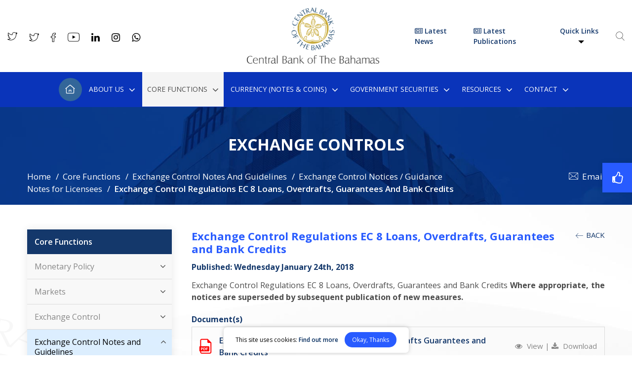

--- FILE ---
content_type: text/html; charset=UTF-8
request_url: https://www.centralbankbahamas.com/index.php/exchange-control-notes-and-guidelines/exchange-control-notices/exchange-control-regulations-ec-8-loans-overdrafts-guarantees-and-bank-credits?N=N
body_size: 22814
content:
<!DOCTYPE html>
<html lang="en-US">
    <head>
        <meta charset="UTF-8" />
                <script nonce="5J7u987qjYp25XVh29388B2P8q8Jc445RyFR" async src="https://www.googletagmanager.com/gtag/js?id=UA-66935-7"></script>
        <script nonce="5J7u987qjYp25XVh29388B2P8q8Jc445RyFR">
                    window.dataLayer = window.dataLayer || [];
                    function gtag(){dataLayer.push(arguments); }
            gtag('js', new Date());
                    gtag('config', 'UA-66935-7');</script>
                <meta http-equiv="X-UA-Compatible" content="IE=edge" />
        <meta name="viewport" content="width=device-width, initial-scale=1.0, maximum-scale=1, user-scalable=0" />
                <title>Exchange Control Regulations EC 8 Loans, Overdrafts, Guarantees and Bank Credits- Central Bank of the Bahamas</title>
        <meta name="title" content="Exchange Control Regulations EC 8 Loans, Overdrafts, Guarantees and Bank Credits- Central Bank of the Bahamas">
        <meta name="description" content="Exchange Control Regulations EC 8 Loans, Overdrafts, Guarantees and Bank Credits Where appropriate, the notices are superseded by subsequent publication of new measures.">
        <meta property="og:url" content="https://www.centralbankbahamas.com/index.php/exchange-control-notes-and-guidelines/exchange-control-notices/exchange-control-regulations-ec-8-loans-overdrafts-guarantees-and-bank-credits" />
        <meta property="og:type" content="website" />
        <meta property="og:title" content="Exchange Control Regulations EC 8 Loans, Overdrafts, Guarantees and Bank Credits- Central Bank of the Bahamas" />
        <meta property="og:description" content="Exchange Control Regulations EC 8 Loans, Overdrafts, Guarantees and Bank Credits Where appropriate, the notices are superseded by subsequent publication of new measures." />
        <meta property="og:image" content="https://cdn.centralbankbahamas.com/assets/images/sharelogo.png" />
        <meta name="twitter:card" content="summary_large_image" />
        <meta name="twitter:title" content="Exchange Control Regulations EC 8 Loans, Overdrafts, Guarantees and Bank Credits- Central Bank of the Bahamas" />
        <meta name="twitter:url" content="https://www.centralbankbahamas.com/index.php/exchange-control-notes-and-guidelines/exchange-control-notices/exchange-control-regulations-ec-8-loans-overdrafts-guarantees-and-bank-credits" />
        <meta name="twitter:description" content="Exchange Control Regulations EC 8 Loans, Overdrafts, Guarantees and Bank Credits Where appropriate, the notices are superseded by subsequent publication of new measures." />
        <meta name="twitter:image" content="https://cdn.centralbankbahamas.com/assets/images/sharelogo.png" />
        <meta name="csrf-token" content="7LKA5Q7bSPQ2J5OKcH7Eoy2vSOpbhuGL6D03jFV3">
        <link rel="icon" href="https://cdn.centralbankbahamas.com/assets/images/favicon.ico" type="image/x-icon" />
        <link rel="apple-touch-icon" sizes="144x144" href="https://cdn.centralbankbahamas.com/assets/images/apple-touch-icon-144.png" />
        <link rel="apple-touch-icon" sizes="114x114" href="https://cdn.centralbankbahamas.com/assets/images/apple-touch-icon-114.png" />
        <link rel="apple-touch-icon" sizes="72x72" href="https://cdn.centralbankbahamas.com/assets/images/apple-touch-icon-72.png" />
        <link rel="apple-touch-icon" sizes="57x57" href="https://cdn.centralbankbahamas.com/assets/images/apple-touch-icon-57.png" />
                <link rel="canonical" href="https://www.centralbankbahamas.com/index.php/exchange-control-notes-and-guidelines/exchange-control-notices/exchange-control-regulations-ec-8-loans-overdrafts-guarantees-and-bank-credits" />
        <link rel="stylesheet" href="https://cdn.centralbankbahamas.com/assets/css/main.css" media="all" />
        <link rel="stylesheet" href="https://cdn.centralbankbahamas.com/assets/css/fonta.css"/>
        <!--[if IE]>
<style>
.spritespin-slider { display:none}
</style>
<![endif]-->
                <script type="text/javascript" src="https://cdn.centralbankbahamas.com/assets/js/jquery.min.js"></script>
        <script type="text/javascript" src="https://cdn.centralbankbahamas.com/assets/js/jquery.fireworks.js"></script>
        <script nonce="5J7u987qjYp25XVh29388B2P8q8Jc445RyFR">
                    var deviceType = "pc";
                    $.fn.isInViewport = function() {
                    var elementTop = $(this).offset().top;
                            var elementBottom = elementTop + $(this).outerHeight();
                            var viewportTop = $(window).scrollTop();
                            var viewportBottom = viewportTop + $(window).height();
                            return elementBottom > viewportTop && elementTop < viewportBottom;
                    };</script>
        <link href="https://fonts.googleapis.com/css?family=Open+Sans:400,600,700,800" rel="stylesheet">
        <!--[if IE 8]>     <html class="ie8"> <![endif]-->
    </head>
    <body>
        <noscript class="javascript_disabled">JavaScript is not currently enabled in your browser. You must enable JavaScript and reload this page to run it correctly.</noscript>
                <div id="buorg" class="buorg">
            <div class="buorg__text"><i class="fa fa-exclamation-triangle"></i> For a better view on
                Central Bank of The Bahamas, <a href="https://support.microsoft.com/en-us/help/17621/internet-explorer-downloads" title="Update Your Browser" target="_blank">Update Your Browser.</a></div>
        </div>
        <div id="back-top" title="Scroll To Top" style="display: none;">
            <i class="fa fa-angle-up"></i>
        </div>
        <div class="loader" id="loader_div" style="display: none;">
            <div class="loader_inner"></div>
        </div>
        <div class="live_chat">

                 <!-- <a href="#" title="Live Chat"><i class="fa fa-comments-o"></i><span>Live Chat</span></a> -->
        </div>
        <div id="wrapper">
                        <header>
                <div class="header-top">
                    <div class="container">
                        <div class="row">
                            <div class="col-12">
                                <div class="hs__wrap d-flex justify-content-between align-items-center">
                                    <div class="social_head d-flex">
                                                                                                                                                                <ul class="social">
                                                                                        <li><a data-toggle="tooltip" href="https://twitter.com/governorcbob" target="_blank" rel="nofollow" title="Governor of Central Bank on Twitter"><i class="fi flaticon-twitter-social-outlined-logo"></i></a></li>
                                                                                                                                    <li><a data-toggle="tooltip" href="https://twitter.com/centralbankBS1" data-placement="auto" target="_blank" rel="nofollow" title="Central Bank on Twitter"><i class="fi flaticon-twitter-social-outlined-logo"></i></a></li>
                                                                                                                                    <li><a data-toggle="tooltip" href="https://www.facebook.com/centralbankBS1/" target="_blank" rel="nofollow"  title="Central Bank on Facebook"><i class="fi flaticon-facebook-icon"></i></a></li>
                                                                                                                                    <li><a data-toggle="tooltip" href="https://www.youtube.com/channel/UCqowEMvIbPm6punzHnz03Bw" target="_blank" rel="nofollow" title="Central Bank on You Tube"><i class="fi flaticon-youtube-icon"></i></a></li>
                                                                                                                                    <li><a data-toggle="tooltip" href="https://www.linkedin.com/company/central-bank-of-the-bahamas" target="_blank" rel="nofollow" title="Central Bank on Linkedin"><i class="fa fa-linkedin"></i></a></li>
                                                                                                                                    <li><a data-toggle="tooltip" href="https://www.instagram.com/centralbankbahamas" target="_blank" rel="nofollow" title="Central Bank on Instagram"><i class="fa fa-instagram"></i></a></li>
                                                                                                                                    <li><a data-toggle="tooltip" href="https://web.whatsapp.com/send?phone=+1 (242) 357-4881" target="_blank" rel="nofollow" title="Central Bank on Whatsapp"><i class="fa fa-whatsapp"></i></a></li>
                                                                                    </ul>
                                                                                <div class="clearfix"></div>
                                    </div>
                                    <div class="logo" itemscope="" itemtype="https://schema.org/Organization">
                                        <a href="https://www.centralbankbahamas.com/index.php" title="Central Bank of The Bahamas" itemprop="url">
                                            <meta itemprop="name" content="Central Bank of The Bahamas">
                                            <meta itemprop="address" content="Central Bank of The Bahamas , The Central Bank of The Bahamas Market St Nassau">
                                            <img itemprop="image" src="https://cdn.centralbankbahamas.com/assets/images/2020-07-16-05-35-51-headerlogo.png" alt="Central Bank of The Bahamas" title="Central Bank of The Bahamas">
                                        </a>
                                    </div>
                                    <div class="quick_head d-flex align-items-center">
                                                                                <a href="https://www.centralbankbahamas.com/index.php/news" title="Latest News" class="latest-newsweblink"><i class="fa fa-newspaper-o"></i> Latest News</a>
                                        <a href="https://www.centralbankbahamas.com/index.php/publications" title="Latest Publications" class="latest-newsweblink"><i class="fa fa-newspaper-o"></i> Latest Publications</a>
                                                                                <div class="quick_links">
                                            <div class="dropdown">
                                                <button class="btn" type="button" title="Quick Links" data-toggle="dropdown">Quick Links
                                                    <span class="caret"></span>
                                                </button>
                                                <ul class="dropdown-menu dropdown-menu-right">
                                                                                                                                                            <li><a href="https://www.centralbankbahamas.com/index.php/news"  title="Latest News">Latest News</a></li>
                                                                                                                                                                                                                <li><a href="https://www.centralbankbahamas.com/index.php/news/public-procurement"  title="Public Procurement">Public Procurement</a></li>
                                                                                                                                                                                                                <li><a href="https://www.centralbankbahamas.com/index.php/bank-supervision/warning-notices"  title="Warning Notices">Warning Notices</a></li>
                                                                                                                                                                                                                <li><a href="https://www.centralbankbahamas.com/index.php/bank-supervision/supervised-financial-institutions"  title="Regulated Entities">Regulated Entities</a></li>
                                                                                                                                                                                                                <li><a href="https://www.centralbankbahamas.com/index.php/events"  title="Events">Events</a></li>
                                                                                                                                                                                                                <li><a href="https://www.centralbankbahamas.com/index.php/links"  title="Links">Links</a></li>
                                                                                                                                                                                                                <li><a href="https://www.centralbankbahamas.com/index.php/news/blog"  title="Blog">Blog</a></li>
                                                                                                                                                                                                                <li><a href="https://www.centralbankbahamas.com/index.php/faq-s"  title="FAQs">FAQs</a></li>
                                                                                                                                                                                                                <li><a href="https://www.centralbankbahamas.com/index.php/alerts"  title="Alerts">Alerts</a></li>
                                                                                                                                                                                                                <li><a href="https://www.centralbankbahamas.com/index.php/bahamas-registered-stock-portal"  title="Bahamas Securities Portal">Bahamas Securities Portal</a></li>
                                                                                                                                                                                                                <li><a href="https://www.centralbankbahamas.com/index.php/news/bahamas-registered-stock-ipo-s"  title="Bahamas Registered Stock IPO’s">Bahamas Registered Stock IPO’s</a></li>
                                                                                                                                                                                                                <li><a href="https://mof-investor-relations.gov.bs/"  target="_blank"  title="Ministry of Finance Investor Relations">Ministry of Finance Investor Relations</a></li>
                                                                                                                                                        </ul>
                                            </div>
                                        </div>
                                                                                <a href="javascript:;" title="Search" data-toggle="modal" data-target="#search_box" data-backdrop="static" class="top_search"><i class="fi flaticon-search"></i></a>
                                        <div class="clearfix"></div>
                                    </div>
                                </div>
                            </div>
                        </div>
                    </div>
                </div>
                <div class="header-section">
                    <div class="container">
                        <div class="row">
                            <div class="col-12">
                                <div class="h-s__row d-flex justify-content-between align-items-center">
                                    <div class="h-s__logo">
                                        <a href="https://www.centralbankbahamas.com/index.php" title="Central Bank of The Bahamas">
                                            <img src="https://cdn.centralbankbahamas.com/assets/images/logo-wht.svg" alt="Central Bank of The Bahamas">
                                        </a>
                                    </div>
                                    <div class="h-s__menu">
                                        <nav class="menu" id="menu">
                                            <div class="menu_mobile_visibility">
                                                <a href="https://www.centralbankbahamas.com/index.php" title="Central Bank of The Bahamas">
                                                    <div class="menu_title">
                                                        <img src="https://cdn.centralbankbahamas.com/assets/images/2020-07-16-05-35-51-headerlogo.png" alt="Central Bank of The Bahamas">
                                                    </div>
                                                </a>
                                            </div>
                                            <ul class="brand-nav brand-navbar">
																								<li class="home_icon ">
																										<a href="https://www.centralbankbahamas.com/index.php" title="Home">Home <i class="fi flaticon-home-icon"></i></a>
																								</li><li class="first "><a href="https://www.centralbankbahamas.com/index.php/about-us" title="About Us">About Us</a><ul class="sub-menu"><li class="first "><a href="https://www.centralbankbahamas.com/index.php/mission-functions-objectives" title="Mission, Functions & Objectives">Mission, Functions & Objectives</a></li><li class="first "><a href="https://www.centralbankbahamas.com/index.php/our-history" title="Our History">Our History</a><ul class="sub-menu"><li class="first "><a href="https://www.centralbankbahamas.com/index.php/former-governors" title="Former Governors">Former Governors</a></li></ul></li><li class="first "><a href="javascript:;" title="Governance">Governance</a><ul class="sub-menu"><li class="first "><a href="https://www.centralbankbahamas.com/index.php/the-board-executive-and-sr-management" title="The Board,  Executive and Senior Management">The Board,  Executive and Senior Management</a></li></ul></li><li class="first "><a href="javascript:;" title="Our Structure">Our Structure</a><ul class="sub-menu"><li class="first "><a href="https://www.centralbankbahamas.com/index.php/organization" title="Organization">Organization</a></li><li class="first "><a href="https://www.centralbankbahamas.com/index.php/strategic-plan" title="Strategic Plan">Strategic Plan</a></li></ul></li><li class="first "><a href="https://www.centralbankbahamas.com/index.php/legal-framework" title="Legal Framework">Legal Framework</a><ul class="sub-menu"><li class="first "><a href="https://www.centralbankbahamas.com/index.php/currency-legislation" title="Currency Legislation">Currency Legislation</a></li></ul></li><li class="first "><a href="https://www.centralbankbahamas.com/index.php/faq-s" title="FAQ's">FAQ's</a><ul class="sub-menu"><li class="first "><a href="https://www.centralbankbahamas.com/index.php/faq-s/the-centralbank" title="The Central Bank">The Central Bank</a></li><li class="first "><a href="https://www.centralbankbahamas.com/index.php/faq-s/banker-tobanks" title="Banker to Banks">Banker to Banks</a></li><li class="first "><a href="https://www.centralbankbahamas.com/index.php/faq-s/banker-and-advisor-to-government" title="Banker and Advisor to Government">Banker and Advisor to Government</a></li><li class="first "><a href="https://www.centralbankbahamas.com/index.php/faq-s/issuer-of-banknotes-and-coins" title="Issuer of Banknotes and Coins">Issuer of Banknotes and Coins</a></li><li class="first "><a href="https://www.centralbankbahamas.com/index.php/faq-s/controller-ofexchange" title="Controller of Exchange">Controller of Exchange</a></li><li class="first "><a href="https://www.centralbankbahamas.com/index.php/faq-s/supervisor-and-regulator-of-the-financialsystem" title="Supervisor and Regulator of the Financial System">Supervisor and Regulator of the Financial System</a></li><li class="first "><a href="https://www.centralbankbahamas.com/index.php/faq-s/general-macroeconomicindicators" title="General Macroeconomic Indicators">General Macroeconomic Indicators</a></li></ul></li><li class="first "><a href="https://www.centralbankbahamas.com/index.php/careers" title="Careers">Careers</a><ul class="sub-menu"><li class="first "><a href="https://ess.centralbankbahamas.com" title="Search Vacancies"target=_blank>Search Vacancies</a></li><li class="first "><a href="https://www.centralbankbahamas.com/index.php/career/central-bank-apprentice-programme" title="Central Bank Apprentice Programme">Central Bank Apprentice Programme</a></li><li class="first "><a href="https://www.centralbankbahamas.com/index.php/career/executive-professionals-programme" title="Executive Professionals Programme">Executive Professionals Programme</a></li><li class="first "><a href="https://www.centralbankbahamas.com/index.php/career/summer-employment-programme" title="Summer Employment Programme">Summer Employment Programme</a></li><li class="first "><a href="https://www.centralbankbahamas.com/index.php/career/work-experience-programme" title="Work Experience Programme">Work Experience Programme</a></li><li class="first "><a href="https://www.centralbankbahamas.com/index.php/career/jr-professionals-summer-programme" title="Jr. Professionals Summer Programme">Jr. Professionals Summer Programme</a></li></ul></li></ul></li><li class="mega-static first active">
																										<a href="javascript:;" title="Core Functions">Core Functions</a>
																										<ul class="mega-menu"><li class="mega-border "><div class="mega_box first  clearfix">
																		 <a href="https://www.centralbankbahamas.com/index.php/monetary-policy" class="mm_title" title="Monetary Policy">Monetary Policy</a>
																		 <ul><li class="first "><a href="https://www.centralbankbahamas.com/index.php/overview" title="Overview">Overview</a></li><li class="first "><a href="https://www.centralbankbahamas.com/index.php/objectives" title="Objectives">Objectives</a></li><li class="first "><a href="https://www.centralbankbahamas.com/index.php/chronology" title="Chronology">Chronology</a></li><li class="first "><a href="https://www.centralbankbahamas.com/index.php/money-credit-aggregates" title="Money & Credit Aggregates">Money & Credit Aggregates</a></li><li class="first "><a href="https://www.centralbankbahamas.com/index.php/external-reserves" title="Movements in External Reserves">Movements in External Reserves</a></li></ul></div><div class="mega_box first  clearfix">
																		 <a href="https://www.centralbankbahamas.com/index.php/markets" class="mm_title" title="Markets">Markets</a>
																		 <ul><li class="first "><a href="https://www.centralbankbahamas.com/index.php/open-market-operations" title="Open Market Operations">Open Market Operations</a></li><li class="first "><a href="https://www.centralbankbahamas.com/index.php/bahamas-mortgage-corporation-bonds" title="Bahamas Mortgage Corporation Bonds">Bahamas Mortgage Corporation Bonds</a></li><li class="first "><a href="https://www.centralbankbahamas.com/index.php/bridge-authority-bonds" title="Bridge Authority Bonds">Bridge Authority Bonds</a></li><li class="first "><a href="https://www.centralbankbahamas.com/index.php/treasury-bill-auction-notes" title="Treasury Bill Auction Notes">Treasury Bill Auction Notes</a><ul><li class="first "><a href="https://www.centralbankbahamas.com/index.php/past-auction-announcements" title="Past Auction Announcements">Past Auction Announcements</a></li><li class="first "><a href="https://www.centralbankbahamas.com/index.php/past-auction-results" title="Past Auction Results">Past Auction Results</a></li></ul></li><li class="first "><a href="https://www.centralbankbahamas.com/index.php/bahamas-government-registered-stock" title="Bahamas Government Registered Stock">Bahamas Government Registered Stock</a></li><li class="first "><a href="https://www.centralbankbahamas.com/index.php/investment-currency-markets" title="Investment Currency Markets">Investment Currency Markets</a></li><li class="first "><a href="https://www.centralbankbahamas.com/index.php/document" title="Documents">Documents</a></li></ul></div><div class="mega_box first  clearfix">
																		 <a href="javascript:;" class="mm_title" title="Exchange Control">Exchange Control</a>
																		 <ul><li class="first "><a href="https://www.centralbankbahamas.com/index.php/foreign-exchange" title="Foreign Exchange">Foreign Exchange</a></li><li class="first "><a href="https://www.centralbankbahamas.com/index.php/exchange-rate" title="Exchange Rate">Exchange Rate</a></li><li class="first "><a href="https://www.centralbankbahamas.com/index.php/administration" title="Administration">Administration</a></li><li class="first "><a href="https://www.centralbankbahamas.com/index.php/exchange-control-objectives" title="Objectives">Objectives</a></li><li class="first "><a href="https://www.centralbankbahamas.com/index.php/investment-currency-market" title="Investment Currency Market">Investment Currency Market</a></li><li class="first "><a href="https://www.centralbankbahamas.com/index.php/recent-liberalisation-measures" title="Recent Liberalisation Measures/Press Releases">Recent Liberalisation Measures/Press Releases</a></li></ul></div></li><li class="mega-border "><div class="mega_box first active clearfix">
																		 <a href="javascript:;" class="mm_title" title="Exchange Control Notes and Guidelines">Exchange Control Notes and Guidelines</a>
																		 <ul><li class="first "><a href="https://www.centralbankbahamas.com/index.php/exchange-control-notes-and-guidelines/application-checklist" title="Application Checklist">Application Checklist</a><ul><li class="first "><a href="https://www.centralbankbahamas.com/index.php/exchange-control-notes-and-guidelines/change-in-individual-s-exchange-control-residential-status" title="Change in Individual’s Exchange Control Residential Status">Change in Individual’s Exchange Control Residential Status</a></li><li class="first "><a href="https://www.centralbankbahamas.com/index.php/exchange-control-notes-and-guidelines/foreign-currency-payments-and-transfers" title="Foreign Currency Payments and Transfers">Foreign Currency Payments and Transfers</a></li><li class="first "><a href="https://www.centralbankbahamas.com/index.php/exchange-control-notes-and-guidelines/foreign-currency-external-bahamian-dollar-accounts" title="Foreign Currency & External Bahamian Dollar Accounts">Foreign Currency & External Bahamian Dollar Accounts</a></li><li class="first "><a href="https://www.centralbankbahamas.com/index.php/exchange-control-notes-and-guidelines/companies-designation-capital-investment-and-share-transactions" title="Companies Designation, Capital Investment and Share Transactions">Companies Designation, Capital Investment and Share Transactions</a></li><li class="first "><a href="https://www.centralbankbahamas.com/index.php/exchange-control-notes-and-guidelines/approved-investment-status" title="Approved Investment Status">Approved Investment Status</a></li><li class="first "><a href="https://www.centralbankbahamas.com/index.php/exchange-control-notes-and-guidelines/loan-security-arrangements" title="Loan & Security Arrangements">Loan & Security Arrangements</a></li><li class="first "><a href="https://www.centralbankbahamas.com/index.php/exchange-control-notes-and-guidelines/residents-investments-in-foreign-currency-assets" title="Residents Investments in Foreign Currency Assets">Residents Investments in Foreign Currency Assets</a></li></ul></li><li class="first active"><a href="https://www.centralbankbahamas.com/index.php/exchange-control-notes-and-guidelines/exchange-control-notices" title="Exchange Control Notices / Guidance Notes for Licensees">Exchange Control Notices / Guidance Notes for Licensees</a></li><li class="first "><a href="https://www.centralbankbahamas.com/index.php/exchange-control-notes-and-guidelines/online-applications" title="Online Applications">Online Applications</a></li><li class="first "><a href="https://www.centralbankbahamas.com/index.php/exchange-control-notes-and-guidelines/exchange-control-notes-and-guidelines-press-releases" title="Press Releases">Press Releases</a></li></ul></div><div class="mega_box first  clearfix">
																		 <a href="https://www.centralbankbahamas.com/index.php/payments-settlements" class="mm_title" title="Payments & Settlements">Payments & Settlements</a>
																		 <ul><li class="first "><a href="https://www.centralbankbahamas.com/index.php/the-payments-unit" title="The Payments Unit">The Payments Unit</a></li><li class="first "><a href="https://www.centralbankbahamas.com/index.php/key-payments-statistics" title="Key Payments Statistics">Key Payments Statistics</a></li><li class="first "><a href="https://www.centralbankbahamas.com/index.php/questions-comments" title="Questions/Comments">Questions/Comments</a></li><li class="first "><a href="https://www.centralbankbahamas.com/index.php/digital-payments" title="Digital Payments">Digital Payments</a></li><li class="first "><a href="https://www.centralbankbahamas.com/index.php/payment-legislation" title="Payment Legislation">Payment Legislation</a></li></ul></div><div class="mega_box first  clearfix">
																		 <a href="https://www.centralbankbahamas.com/index.php/bank-supervision-department" class="mm_title" title="Bank Supervision">Bank Supervision</a>
																		 <ul><li class="first "><a href="https://www.centralbankbahamas.com/index.php/bank-supervision/guidelines" title="Guidelines">Guidelines</a><ul><li class="first "><a href="https://www.centralbankbahamas.com/index.php/bank-supervision/prudential-limits-and-restrictions" title="Prudential Limits and Restrictions">Prudential Limits and Restrictions</a></li><li class="first "><a href="https://www.centralbankbahamas.com/index.php/bank-supervision/operational-guidelines" title="Operational Guidelines">Operational Guidelines</a></li><li class="first "><a href="https://www.centralbankbahamas.com/index.php/bank-supervision/corporate-governance" title="Corporate Governance">Corporate Governance</a></li><li class="first "><a href="https://www.centralbankbahamas.com/index.php/bank-supervision/regulated-functions" title="Regulated Functions">Regulated Functions</a></li><li class="first "><a href="https://www.centralbankbahamas.com/index.php/bank-supervision/general-information" title="General Information">General Information</a></li><li class="first "><a href="https://www.centralbankbahamas.com/index.php/bank-supervision/physical-presence-and-managed-licensees-guidelines" title="Physical Presence and Managed Licensees Guidelines">Physical Presence and Managed Licensees Guidelines</a></li><li class="first "><a href="https://www.centralbankbahamas.com/index.php/bank-supervision/financial-industry-regulations" title="Financial Industry Regulations">Financial Industry Regulations</a></li><li class="first "><a href="https://www.centralbankbahamas.com/index.php/bank-supervision/private-trust-companies-1" title="Private Trust Companies and Qualified Executive Entities">Private Trust Companies and Qualified Executive Entities</a></li><li class="first "><a href="https://www.centralbankbahamas.com/index.php/bank-supervision/money-transmission-service-providers" title="Money Transmission Service Providers">Money Transmission Service Providers</a></li><li class="first "><a href="https://www.centralbankbahamas.com/index.php/bank-supervision/cooperative-credit-unions" title="Co-operative Credit Unions">Co-operative Credit Unions</a></li><li class="first "><a href="https://www.centralbankbahamas.com/index.php/bank-supervision/memoranda-of-understanding" title="Memoranda of Understanding">Memoranda of Understanding</a></li></ul></li><li class="first "><a href="javascript:;" title="Notes and Notices">Notes and Notices</a><ul><li class="first "><a href="https://www.centralbankbahamas.com/index.php/bank-supervision/speeches-and-presentations" title="Speeches and Presentations">Speeches and Presentations</a></li><li class="first "><a href="https://www.centralbankbahamas.com/index.php/bank-supervision/general-notices" title="General Notices">General Notices</a></li><li class="first "><a href="https://www.centralbankbahamas.com/index.php/bank-supervision/bsd-quarterly-letters" title="BSD Quarterly Letters">BSD Quarterly Letters</a></li></ul></li><li class="first "><a href="https://www.centralbankbahamas.com/index.php/bank-supervision/policies-and-guidance-notes" title="Policies and Guidance Notes">Policies and Guidance Notes</a></li><li class="first "><a href="https://www.centralbankbahamas.com/index.php/bank-supervision/risk-based-supervision-framework" title="Risk-Based Supervision Framework">Risk-Based Supervision Framework</a></li><li class="first "><a href="https://www.centralbankbahamas.com/index.php/bank-supervision/consultation-documents" title="Consultation Documents">Consultation Documents</a></li><li class="first "><a href="https://www.centralbankbahamas.com/index.php/bank-supervision/downloadable-forms" title="Downloadable Forms">Downloadable Forms</a></li></ul></div></li><li class="mega-border "><div class="mega_box first  clearfix">
																		 <a href="javascript:;" class="mm_title" title="AML/CFT/CPF">AML/CFT/CPF</a>
																		 <ul><li class="first "><a href="https://www.centralbankbahamas.com/index.php/bank-supervision/overview-aml" title="OVERVIEW">OVERVIEW</a></li><li class="first "><a href="javascript:;" title="LEGAL AND REGULATORY FRAMEWORK">LEGAL AND REGULATORY FRAMEWORK</a><ul><li class="first "><a href="https://www.centralbankbahamas.com/index.php/bank-supervision/aml-cft-cpf-legislation" title="AML/CFT/CPF Legislation">AML/CFT/CPF Legislation</a></li><li class="first "><a href="https://www.centralbankbahamas.com/index.php/bank-supervision/aml-cft-cpf-sfi-guidance-notes" title="AML/CFT/CPF SFI Guidelines and Guidance Notes">AML/CFT/CPF SFI Guidelines and Guidance Notes</a></li><li class="first "><a href="https://www.centralbankbahamas.com/index.php/bank-supervision/enforcement-actions-administrative-penalties" title="Enforcement Actions: Administrative Penalties">Enforcement Actions: Administrative Penalties</a></li><li class="first "><a href="https://www.centralbankbahamas.com/index.php/bank-supervision/aml-cft-cpf-related-notices" title="AML/CFT/CPF Related Notices">AML/CFT/CPF Related Notices</a></li></ul></li><li class="first "><a href="javascript:;" title="CONFERENCE AND TRAINING">CONFERENCE AND TRAINING</a><ul><li class="first "><a href="https://bahamasamlconference.centralbankbahamas.com/" title="Empirical Approaches to Anti-Money Laundering and Financial Crime">Empirical Approaches to Anti-Money Laundering and Financial Crime</a></li><li class="first "><a href="https://www.centralbankbahamas.com/index.php/bank-supervision/aml-cft-seminar-conference" title="AML/CFT/CPF Seminar/Conferences">AML/CFT/CPF Seminar/Conferences</a></li><li class="first "><a href="https://www.centralbankbahamas.com/index.php/bank-supervision/aml-cft-industry-briefings-training" title="AML/CFT/CPF Industry Briefings/Training">AML/CFT/CPF Industry Briefings/Training</a></li></ul></li><li class="first "><a href="https://www.centralbankbahamas.com/index.php/bank-supervision/reports-and-publications" title="REPORTS AND PUBLICATIONS">REPORTS AND PUBLICATIONS</a><ul><li class="first "><a href="https://www.centralbankbahamas.com/index.php/bank-supervision/nra-national-risk-assessment" title="NRA - National Risk Assessment">NRA - National Risk Assessment</a></li><li class="first "><a href="https://www.centralbankbahamas.com/index.php/bank-supervision/gfsr-bahamas-aml-cft-report" title="GFSR – Bahamas AML/CFT Report">GFSR – Bahamas AML/CFT Report</a></li></ul></li><li class="first "><a href="javascript:;" title="SANCTIONS">SANCTIONS</a><ul><li class="first "><a href="https://www.centralbankbahamas.com/index.php/bank-supervision/us-ofac-sanctions" title="US/OFAC Sanctions">US/OFAC Sanctions</a></li><li class="first "><a href="https://www.centralbankbahamas.com/index.php/bank-supervision/un-security-council-sanctions-notices" title="UN Security Council Sanctions Notices">UN Security Council Sanctions Notices</a></li></ul></li><li class="first "><a href="javascript:;" title="AML/CFT RESEARCH: DATA AND STATISTICS">AML/CFT RESEARCH: DATA AND STATISTICS</a><ul><li class="first "><a href="https://www.centralbankbahamas.com/index.php/bank-supervision/aml-data-return-and-surveys" title="AML Data Return and Surveys">AML Data Return and Surveys</a></li></ul></li><li class="first "><a href="javascript:;" title="NATIONAL AND INTERNATIONAL RELATIONS">NATIONAL AND INTERNATIONAL RELATIONS</a><ul><li class="first "><a href="https://www.centralbankbahamas.com/index.php/bank-supervision/fatf-mutual-evaluation-report" title="Caribbean Financial Action Task Force (CFATF): Mutual Evaluation">Caribbean Financial Action Task Force (CFATF): Mutual Evaluation</a></li><li class="first "><a href="https://www.centralbankbahamas.com/index.php/bank-supervision/financial-action-task-force-fatf-public-statements" title="FATF High-Risk and Other Monitored Jurisdictions">FATF High-Risk and Other Monitored Jurisdictions</a></li><li class="first "><a href="https://www.centralbankbahamas.com/index.php/bank-supervision/global-links" title="Global Links">Global Links</a></li></ul></li></ul></div><div class="mega_box first  clearfix">
																		 <a href="javascript:;" class="mm_title" title="Basel II & III Implementation">Basel II & III Implementation</a>
																		 <ul><li class="first "><a href="https://www.centralbankbahamas.com/index.php/bank-supervision/implementation-road-map" title="Implementation Road Map">Implementation Road Map</a></li><li class="first "><a href="https://www.centralbankbahamas.com/index.php/bank-supervision/consultation-documents-basel" title="Consultation Documents">Consultation Documents</a></li><li class="first "><a href="https://www.centralbankbahamas.com/index.php/bank-supervision/basel-ii-iii-guidelines" title="Guidelines">Guidelines</a></li><li class="first "><a href="https://www.centralbankbahamas.com/index.php/bank-supervision/basel-ii-iii-downloadable-forms" title="Downloadable Forms">Downloadable Forms</a></li><li class="first "><a href="https://www.centralbankbahamas.com/index.php/bank-supervision/newsletters" title="Newsletters">Newsletters</a></li><li class="first "><a href="https://www.centralbankbahamas.com/index.php/bank-supervision/quantitative-impact-study" title="Quantitative Impact Study">Quantitative Impact Study</a></li></ul></div><div class="mega_box first  clearfix">
																		 <a href="javascript:;" class="mm_title" title="Financial Statistics">Financial Statistics</a>
																		 <ul><li class="first "><a href="https://www.centralbankbahamas.com/index.php/bank-supervision/international-banks" title="International Banks">International Banks</a></li><li class="first "><a href="https://www.centralbankbahamas.com/index.php/bank-supervision/commercial-banks" title="Commercial Banks">Commercial Banks</a></li><li class="first "><a href="https://www.centralbankbahamas.com/index.php/bank-supervision/all-banks" title="All Banks">All Banks</a></li></ul></div></li><li class="mega-border "><div class="mega_box first  clearfix">
																		 <a href="javascript:;" class="mm_title" title="Regulated Entities">Regulated Entities</a>
																		 <ul><li class="first "><a href="https://www.centralbankbahamas.com/index.php/bank-supervision/supervised-financial-institutions" title="Supervised Financial Institutions">Supervised Financial Institutions</a></li><li class="first "><a href="javascript:;" title="Historical Reports">Historical Reports</a><ul><li class="first "><a href="https://www.centralbankbahamas.com/index.php/bank-supervision/bank-and-trust-companies" title="Bank and Trust Companies">Bank and Trust Companies</a></li><li class="first "><a href="https://www.centralbankbahamas.com/index.php/bank-supervision/money-transmission-business" title="Money Transmission Business">Money Transmission Business</a></li><li class="first "><a href="https://www.centralbankbahamas.com/index.php/bank-supervision/non-licensee-registered-representatives" title="Non-Licensee Registered Representatives">Non-Licensee Registered Representatives</a></li><li class="first "><a href="https://www.centralbankbahamas.com/index.php/bank-supervision/private-trust-companies" title="Private Trust Companies">Private Trust Companies</a></li><li class="first "><a href="https://www.centralbankbahamas.com/index.php/bank-supervision/co-operative-credit-unions" title="Co-operative Credit Unions">Co-operative Credit Unions</a></li><li class="first "><a href="https://www.centralbankbahamas.com/index.php/bank-supervision/payment-providers" title="Payment Providers">Payment Providers</a></li></ul></li></ul></div><div class="mega_box last-li-only clearfix"><a  class="mm_title " title="Deposit Insurance" href="https://www.centralbankbahamas.com/index.php/deposit-insurance">Deposit Insurance</a><a  class="mm_title " title="Bank Supervision Initiatives" href="https://www.centralbankbahamas.com/index.php/bank-supervision-initiatives">Bank Supervision Initiatives</a><a  class="mm_title " title="Warning Notices" href="https://www.centralbankbahamas.com/index.php/bank-supervision/warning-notices">Warning Notices</a></div></ul> </li><li class="first "><a href="javascript:;" title="Currency (Notes & Coins)">Currency (Notes & Coins)</a><ul class="sub-menu"><li class="first "><a href="https://www.centralbankbahamas.com/index.php/banknotes" title="Banknotes">Banknotes</a></li><li class="first "><a href="https://www.centralbankbahamas.com/index.php/banknotes-360-degree-view" title="Banknotes (360 degree view)">Banknotes (360 degree view)</a></li><li class="first "><a href="https://www.centralbankbahamas.com/index.php/bank-coins" title="Bank Coins">Bank Coins</a></li><li class="first "><a href="https://www.centralbankbahamas.com/index.php/numismatic-coins" title="Numismatic Coins">Numismatic Coins</a></li><li class="first "><a href="https://www.centralbankbahamas.com/index.php/crisp-evolution-training-tool" title="CRISP Evolution Training Tool">CRISP Evolution Training Tool</a></li><li class="first "><a href="https://www.centralbankbahamas.com/news/press-releases/project-sand-dollar-the-central-bank-identifies-preferred-technology-solutions-provider-for-bahamas-digital-currency" title="Digital Currency">Digital Currency</a></li><li class="first "><a href="https://www.centralbankbahamas.com/currency-legislation" title="Currency Legislation">Currency Legislation</a></li></ul></li><li class="first "><a href="https://www.centralbankbahamas.com/index.php/news/government-securities" title="Government Securities">Government Securities</a><ul class="sub-menu"><li class="first "><a href="https://www.centralbankbahamas.com/index.php/market-policies-and-rules" title="Market Policies and Rules">Market Policies and Rules</a></li><li class="first "><a href="https://www.centralbankbahamas.com/index.php/bahamas-registered-stock-portal" title="Bahamas Securities Portal">Bahamas Securities Portal</a></li><li class="first "><a href="https://www.centralbankbahamas.com/index.php/news/bahamas-registered-stock" title="Bahamas Registered Stock">Bahamas Registered Stock</a><ul class="sub-menu"><li class="first "><a href="https://www.centralbankbahamas.com/index.php/news/bahamas-registered-stock-ipo-s" title="Bahamas Registered Stock IPOs">Bahamas Registered Stock IPOs</a></li><li class="first "><a href="https://www.centralbankbahamas.com/index.php/brs-forms" title="BRS Forms">BRS Forms</a></li><li class="first "><a href="https://www.centralbankbahamas.com/index.php/news/brs-initial-public-offering-calendar" title="BRS Initial Public Offering Calendar">BRS Initial Public Offering Calendar</a></li><li class="first "><a href="https://www.centralbankbahamas.com/index.php/news/brs-secondary-market-prices" title="BRS Secondary Market Prices">BRS Secondary Market Prices</a></li></ul></li><li class="first "><a href="https://www.centralbankbahamas.com/index.php/bahamas-savings-bond" title="Bahamas Savings Bond">Bahamas Savings Bond</a><ul class="sub-menu"><li class="first "><a href="https://submissions.centralbankbahamas.com/bgrsapplication/login" title="BRS and BSB User Portal">BRS and BSB User Portal</a></li><li class="first "><a href="https://www.centralbankbahamas.com/index.php/cbob-bahamas-savings-bond-information" title="Bahamas Savings Bond Information">Bahamas Savings Bond Information</a></li><li class="first "><a href="https://www.centralbankbahamas.com/index.php/bahamas-savings-bond-forms" title="Bahamas Savings Bond Forms">Bahamas Savings Bond Forms</a></li><li class="first "><a href="https://www.centralbankbahamas.com/index.php/news/bahamas-savings-bond-bsb-prospectus" title="Bahamas Savings Bond (BSB) Prospectus">Bahamas Savings Bond (BSB) Prospectus</a></li></ul></li><li class="first "><a href="https://www.centralbankbahamas.com/index.php/news/treasury-bills" title="Treasury Bills">Treasury Bills</a><ul class="sub-menu"><li class="first "><a href="https://www.centralbankbahamas.com/index.php/news/t-bill-auction-announcements" title="T-Bill Tender IPO">T-Bill Tender IPO</a></li><li class="first "><a href="https://www.centralbankbahamas.com/index.php/news/t-bill-auction-results" title="T-Bill Tender Results">T-Bill Tender Results</a></li><li class="first "><a href="https://www.centralbankbahamas.com/index.php/news/treasury-bill-t-bill-calendar" title="Treasury Bill (T-Bill) Calendar">Treasury Bill (T-Bill) Calendar</a></li></ul></li><li class="first "><a href="https://www.centralbankbahamas.com/index.php/news/market-briefs" title="Market Briefs">Market Briefs</a></li></ul></li><li class="mega-static first ">
																										<a href="javascript:;" title="Resources">Resources</a>
																										<ul class="mega-menu"><li class="mega-border "><div class="mega_box first  clearfix">
																		 <a href="https://www.centralbankbahamas.com/index.php/news" class="mm_title" title="News">News</a>
																		 <ul><li class="first "><a href="https://www.centralbankbahamas.com/index.php/news/scams-and-frauds" title="Scams and Frauds">Scams and Frauds</a></li><li class="first "><a href="https://www.centralbankbahamas.com/index.php/news/press-releases" title="Press Releases">Press Releases</a></li><li class="first "><a href="https://www.centralbankbahamas.com/index.php/news/public-notices" title="Public Notices">Public Notices</a></li><li class="first "><a href="https://www.centralbankbahamas.com/index.php/news/general-news" title="General News">General News</a></li><li class="first "><a href="https://www.centralbankbahamas.com/index.php/news/market-policies-and-rules-news" title="Market Policies and Rules">Market Policies and Rules</a></li></ul></div><div class="mega_box first  clearfix">
																		 <a href="https://www.centralbankbahamas.com/index.php/news/presentations" class="mm_title" title="Presentations">Presentations</a>
																		 <ul><li class="first "><a href="https://www.centralbankbahamas.com/index.php/news/governor" title="Governor">Governor</a></li><li class="first "><a href="https://www.centralbankbahamas.com/index.php/news/other-senior-officials" title="Other Senior Officials">Other Senior Officials</a></li><li class="first "><a href="https://www.centralbankbahamas.com/index.php/news/conference-presentations" title="Conference Presentations">Conference Presentations</a></li></ul></div><div class="mega_box first  clearfix">
																		 <a href="https://www.centralbankbahamas.com/index.php/publications" class="mm_title" title="Publications">Publications</a>
																		 <ul><li class="first "><a href="https://www.centralbankbahamas.com/index.php/central-bank-financials" title="Central Bank Financials">Central Bank Financials</a><ul><li class="first "><a href="https://www.centralbankbahamas.com/index.php/publications/monthly-statements" title="Monthly Statements">Monthly Statements</a></li><li class="first "><a href="https://www.centralbankbahamas.com/index.php/publications/annual-reports" title="Annual Reports">Annual Reports</a></li></ul></li><li class="first "><a href="https://www.centralbankbahamas.com/index.php/publications/main-publications" title="Main Publications">Main Publications</a></li><li class="first "><a href="https://www.centralbankbahamas.com/index.php/publications/qsd" title="Quarterly Statistical Digest">Quarterly Statistical Digest</a></li><li class="first "><a href="https://www.centralbankbahamas.com/index.php/publications/qer" title="Quarterly Economic Review">Quarterly Economic Review</a></li><li class="first "><a href="https://www.centralbankbahamas.com/index.php/publications/monthly-economic-and-financial-development-report" title="Monthly Economic and Financial Development Report">Monthly Economic and Financial Development Report</a></li><li class="first "><a href="https://www.centralbankbahamas.com/index.php/publications/financial-stability-report" title="Financial Stability Report">Financial Stability Report</a></li><li class="first "><a href="https://www.centralbankbahamas.com/index.php/publications/working-papers" title="Working Papers">Working Papers</a></li><li class="first "><a href="https://www.centralbankbahamas.com/index.php/publications/reports-and-surveyforms" title="Reports and Survey Forms">Reports and Survey Forms</a></li><li class="first "><a href="https://www.centralbankbahamas.com/index.php/publications/surveys-and-other-research-publications" title="Surveys and Other Research Publications">Surveys and Other Research Publications</a></li></ul></div></li><li class="mega-border "><div class="mega_box first  clearfix">
																		 <a href="javascript:;" class="mm_title" title="Resources for Students and Researchers">Resources for Students and Researchers</a>
																		 <ul><li class="first "><a href="javascript:;" title="T B Donaldson Memorial Series">T B Donaldson Memorial Series</a></li><li class="first "><a href="https://www.centralbankbahamas.com/index.php/news/2024-series" title="2024">2024</a></li><li class="first "><a href="https://www.centralbankbahamas.com/index.php/news/2023-series" title="2023">2023</a><ul><li class="first "><a href="https://www.centralbankbahamas.com/news/2023-series/2023-award-announcement" title="2023 Award Announcement">2023 Award Announcement</a></li></ul></li><li class="first "><a href="https://www.centralbankbahamas.com/index.php/news/2022-series" title="2022">2022</a><ul><li class="first "><a href="https://www.centralbankbahamas.com/news/2022-series/2022-award-announcement" title="2022 Award Announcement">2022 Award Announcement</a></li></ul></li><li class="first "><a href="https://www.centralbankbahamas.com/index.php/news/2021-series" title="2021">2021</a><ul><li class="first "><a href="https://www.centralbankbahamas.com/news/2021-series/2021-award-announcement" title="2021 Award Announcement">2021 Award Announcement</a></li></ul></li><li class="first "><a href="https://www.centralbankbahamas.com/index.php/news/2020-series" title="2020">2020</a></li><li class="first "><a href="https://www.centralbankbahamas.com/index.php/news/2019-series" title="2019">2019</a><ul><li class="first "><a href="https://www.centralbankbahamas.com/news/2019-series/2019-award-announcement" title="2019 Award Announcement">2019 Award Announcement</a></li></ul></li><li class="first "><a href="javascript:;" title="Central Bank Summer Research Internship">Central Bank Summer Research Internship</a><ul><li class="first "><a href="javascript:;" title="2022">2022</a><ul><li class="first "><a href="https://www.centralbankbahamas.com/index.php/alexandria-rolle" title="Alexandria Rolle">Alexandria Rolle</a></li><li class="first "><a href="https://www.centralbankbahamas.com/index.php/avery-sumner" title="Avery Sumner">Avery Sumner</a></li><li class="first "><a href="https://www.centralbankbahamas.com/index.php/carlissa-colebrook" title="Carlissa Colebrook">Carlissa Colebrook</a></li><li class="first "><a href="https://www.centralbankbahamas.com/index.php/destinee-bowe" title="Destinee Bowe">Destinee Bowe</a></li><li class="first "><a href="https://www.centralbankbahamas.com/index.php/gervez-hamilton" title="Gervez Hamilton">Gervez Hamilton</a></li><li class="first "><a href="https://www.centralbankbahamas.com/index.php/rashante-sumner" title="Rashante Sumner">Rashante Sumner</a></li></ul></li><li class="first "><a href="javascript:;" title="2021">2021</a><ul><li class="first "><a href="https://www.centralbankbahamas.com/index.php/abigail-knowles" title="Abigail Knowles">Abigail Knowles</a></li><li class="first "><a href="https://www.centralbankbahamas.com/index.php/derek-pinder" title="Derek Pinder">Derek Pinder</a></li><li class="first "><a href="https://www.centralbankbahamas.com/index.php/donnell-nicolas" title="Donnell Nicolas">Donnell Nicolas</a></li><li class="first "><a href="https://www.centralbankbahamas.com/index.php/sasha-rahming" title="Sasha Rahming">Sasha Rahming</a></li><li class="first "><a href="https://www.centralbankbahamas.com/index.php/shawnteish-johnson" title="Shawnteish Johnson">Shawnteish Johnson</a></li></ul></li></ul></li><li class="first "><a href="https://www.centralbankbahamas.com/index.php/bgcse-in-economics" title="BGCSE in Economics">BGCSE in Economics</a><ul><li class="first "><a href="https://www.centralbankbahamas.com/index.php/preparing-for-the-bgcse-part-1" title="Preparing for the BGCSE - Part 1">Preparing for the BGCSE - Part 1</a></li><li class="first "><a href="https://www.centralbankbahamas.com/index.php/preparing-for-the-bgcse-part-2" title="Preparing for the BGCSE - Part 2">Preparing for the BGCSE - Part 2</a></li><li class="first "><a href="https://www.centralbankbahamas.com/index.php/paper-1-taking-the-bgcse-examination" title="Paper 1 - Taking the BGCSE Examination">Paper 1 - Taking the BGCSE Examination</a></li><li class="first "><a href="https://www.centralbankbahamas.com/index.php/paper-2-taking-the-bgcse-examination" title="Paper 2 - Taking the BGCSE Examination">Paper 2 - Taking the BGCSE Examination</a></li><li class="first "><a href="https://www.centralbankbahamas.com/index.php/bgcse-coursework-in-economics" title="BGCSE Coursework in Economics">BGCSE Coursework in Economics</a></li></ul></li><li class="first "><a href="https://www.centralbankbahamas.com/index.php/banking-a-bahamian-adventure" title="Banking, A Bahamian Adventure">Banking, A Bahamian Adventure</a></li></ul></div><div class="mega_box first  clearfix">
																		 <a href="https://www.centralbankbahamas.com/index.php/events" class="mm_title" title="Events">Events</a>
																		 <ul><li class="first "><a href="https://www.centralbankbahamas.com/index.php/events/corporate" title="Corporate">Corporate</a></li><li class="first "><a href="https://www.centralbankbahamas.com/index.php/events/meetings-conferences" title="Meetings & Conferences">Meetings & Conferences</a></li><li class="first "><a href="https://www.centralbankbahamas.com/index.php/events/40th-anniversary" title="40th Anniversary">40th Anniversary</a></li></ul></div><div class="mega_box first  clearfix">
																		 <a href="javascript:;" class="mm_title" title="Information Management">Information Management</a>
																		 <ul><li class="first "><a href="https://www.centralbankbahamas.com/index.php/freedom-of-information" title="Freedom of Information">Freedom of Information</a></li></ul></div></li><li class="mega-border "><div class="mega_box last-li-only clearfix"><a class="mm_title " title="Blog" href="https://www.centralbankbahamas.com/index.php/news/blog">Blog</a><a class="mm_title " title="Speeches" href="https://www.centralbankbahamas.com/index.php/news/speeches">Speeches</a><a class="mm_title " title="Videos" href="https://www.centralbankbahamas.com/index.php/videos">Videos</a><a class="mm_title " title="Public Procurement" href="https://www.centralbankbahamas.com/index.php/news/public-procurement">Public Procurement</a><a class="mm_title " title="E-GDDS" href="https://www.centralbankbahamas.com/index.php/e-gdds">E-GDDS</a><a class="mm_title " title="The Art Gallery" href="https://www.artcentralbankbahamas.com/">The Art Gallery</a><a class="mm_title " title="Links" href="https://www.centralbankbahamas.com/index.php/links">Links</a></div></li></ul> </li><li class="first "><a href="https://www.centralbankbahamas.com/index.php/contact-us" title="Contact">Contact</a><ul class="sub-menu"><li class="first "><a href="https://www.centralbankbahamas.com/events-calender" title="Event Calendar">Event Calendar</a></li><li class="first "><a href="https://www.centralbankbahamas.com/index.php/business-hours-and-contact-list" title="Business Hours and Contact List">Business Hours and Contact List</a></li><li class="first "><a href="https://www.centralbankbahamas.com/index.php/freedom-of-information-contact" title="Freedom of Information Contact">Freedom of Information Contact</a></li></ul></li></ul>
                                        </nav>
                                    </div>
                                    <div class="h-s__search">
                                        <div class="nav-overlay" onclick="closeNav()"></div>
                                        <div class="menu_open_close text-right">
                                            <a href="javascript:void(0)" class="menu__open" id="menu__open"><span></span></a>
                                            <a href="javascript:void(0)" class="menu__close" id="menu__close"><span></span></a>
                                        </div>
                                        <a href="javascript:void(0)" title="Search" data-toggle="modal" data-target="#search_box" data-backdrop="static" class="top_search"><i class="fi flaticon-search"></i></a>
                                    </div>                                    
                                </div>
                            </div>
                        </div>
                    </div>
                </div>
            </header>
                        <section>
    <div class="inner-banner">
        <div id="inner-banner" class="carousel slide" data-ride="carousel">
            <!-- Wrapper for slides -->
            <div class="carousel-inner i-b__radisu">
                <div class="carousel-item active">
                    <div class="i-b_fill" style="background: url('https://cdn.centralbankbahamas.com/assets/images/inner-banner.jpg'); background-size: cover;">
                        <div class="i-b_caption">
                            <div class="container">
                                <div class="row">
                                    <div class="col-12">
                                        <div class="i-n_c_title text-center">
                                            <h2 class="banner_h2_div">EXCHANGE CONTROLS</h2>

                                        </div>
                                        <div class="row">
                                            <div class="col-lg-9 col-12">
                                                <!--                                                                                                                                                <ul class="ac-breadcrumb">
                                                                                                    <li><a title="Home" href="https://www.centralbankbahamas.com/index.php">Home</a></li>
                                                                                                    <li class="active" title="Exchange Controls" href="https://www.centralbankbahamas.com/index.php/https://www.centralbankbahamas.com/index.php/exchange-control-notes-and-guidelines"><span>Exchange Controls</span></li>
                                                                                                </ul>
                                                                                                -->
                                                                                                <ul class="ac-breadcrumb">
                                                    <li><a href="https://www.centralbankbahamas.com/index.php" title="Home">Home</a></li>
                                                                                                        
                                                                                                                                                            <li><a href='javascript:;' title='Core Functions'>Core Functions</a></li>
                                                                                                        
                                                                                                                                                            <li><a href='javascript:;' title='Exchange Control Notes And Guidelines'>Exchange Control Notes And Guidelines</a></li>
                                                                                                                                                            
                                                                                                        <li><a href="https://www.centralbankbahamas.com/index.php/exchange-control-notes-and-guidelines/exchange-control-notices" title='Exchange Control Notices / Guidance Notes for Licensees'>Exchange Control Notices / Guidance Notes for Licensees</a></li>
                                                                                                                                                            <li class="active"><span>Exchange Control Regulations EC 8 Loans, Overdrafts, Guarantees And Bank Credits</span></li>
                                                                                                    </ul>
                                                                                            </div>
                                            <div class="col-lg-3 col-12">
                                                <ul class="ac-media clearfix">
                                                    
                                                    <li>
                                                        <div class="email">
                                                            <a class="media_link" data-toggle="modal" href="#Modal_emailtofriend" title="Email"><i class="fi flaticon-mail"></i>Email</a>
                                                        </div>
                                                    </li>
                                                </ul>
                                            </div>
                                        </div>
                                    </div>
                                </div>
                            </div>
                        </div>
                    </div>
                </div>
            </div>
        </div>
    </div>
</section>
<section>
    <div class="inner-page-container cms news_detail">
        <div class="inner_shap">
            <div class="shap_1"></div>
            <div class="shap_2"></div>
        </div>
        <div class="container">
            <div class="d-flex justify-content-between align-items-start">
                <div class="left-bar animated fadeInUp load">
								<aside class="side_bar">
								<div class="sidebar_listing clearfix">
		<ul><li>
																		<a  href="javascript:;" class="sidebar_title" title="Core Functions">
																			 Core Functions
																		</a>
																		<div>
																				<ul><li class="dropdown first ">
																		<a class="dropdown_toggle" href="https://www.centralbankbahamas.com/index.php/monetary-policy" title="Monetary Policy">
																			 Monetary Policy
																		</a>
																		<span class="caret-icon"><i class="fa fa-angle-down"></i></span>
																		<div class="dropdown-menu"><ul> <li ><a href="https://www.centralbankbahamas.com/index.php/overview" title="Overview" >Overview</a> </li> <li ><a href="https://www.centralbankbahamas.com/index.php/objectives" title="Objectives" >Objectives</a> </li> <li ><a href="https://www.centralbankbahamas.com/index.php/chronology" title="Chronology" >Chronology</a> </li> <li ><a href="https://www.centralbankbahamas.com/index.php/money-credit-aggregates" title="Money & Credit Aggregates" >Money & Credit Aggregates</a> </li> <li ><a href="https://www.centralbankbahamas.com/index.php/external-reserves" title="Movements in External Reserves" >Movements in External Reserves</a> </li></ul></div></li><li class="dropdown first ">
																		<a class="dropdown_toggle" href="https://www.centralbankbahamas.com/index.php/markets" title="Markets">
																			 Markets
																		</a>
																		<span class="caret-icon"><i class="fa fa-angle-down"></i></span>
																		<div class="dropdown-menu"><ul> <li ><a href="https://www.centralbankbahamas.com/index.php/open-market-operations" title="Open Market Operations" >Open Market Operations</a> </li> <li ><a href="https://www.centralbankbahamas.com/index.php/bahamas-mortgage-corporation-bonds" title="Bahamas Mortgage Corporation Bonds" >Bahamas Mortgage Corporation Bonds</a> </li> <li ><a href="https://www.centralbankbahamas.com/index.php/bridge-authority-bonds" title="Bridge Authority Bonds" >Bridge Authority Bonds</a> </li> <li ><a href="https://www.centralbankbahamas.com/index.php/treasury-bill-auction-notes" title="Treasury Bill Auction Notes" >Treasury Bill Auction Notes</a> <ul> <li ><a href="https://www.centralbankbahamas.com/index.php/past-auction-announcements" title="Past Auction Announcements" >Past Auction Announcements</a> </li> <li ><a href="https://www.centralbankbahamas.com/index.php/past-auction-results" title="Past Auction Results" >Past Auction Results</a> </li></ul></li> <li ><a href="https://www.centralbankbahamas.com/index.php/bahamas-government-registered-stock" title="Bahamas Government Registered Stock" >Bahamas Government Registered Stock</a> </li> <li ><a href="https://www.centralbankbahamas.com/index.php/investment-currency-markets" title="Investment Currency Markets" >Investment Currency Markets</a> </li> <li ><a href="https://www.centralbankbahamas.com/index.php/document" title="Documents" >Documents</a> </li></ul></div></li><li class="dropdown first ">
																		<a class="dropdown_toggle" href="javascript:;" title="Exchange Control">
																			 Exchange Control
																		</a>
																		<span class="caret-icon"><i class="fa fa-angle-down"></i></span>
																		<div class="dropdown-menu"><ul> <li ><a href="https://www.centralbankbahamas.com/index.php/foreign-exchange" title="Foreign Exchange" >Foreign Exchange</a> </li> <li ><a href="https://www.centralbankbahamas.com/index.php/exchange-rate" title="Exchange Rate" >Exchange Rate</a> </li> <li ><a href="https://www.centralbankbahamas.com/index.php/administration" title="Administration" >Administration</a> </li> <li ><a href="https://www.centralbankbahamas.com/index.php/exchange-control-objectives" title="Objectives" >Objectives</a> </li> <li ><a href="https://www.centralbankbahamas.com/index.php/investment-currency-market" title="Investment Currency Market" >Investment Currency Market</a> </li> <li ><a href="https://www.centralbankbahamas.com/index.php/recent-liberalisation-measures" title="Recent Liberalisation Measures/Press Releases" >Recent Liberalisation Measures/Press Releases</a> </li></ul></div></li><li class="dropdown first ">
																		<a class="dropdown_toggle" href="javascript:;" title="Exchange Control Notes and Guidelines">
																			 Exchange Control Notes and Guidelines
																		</a>
																		<span class="caret-icon"><i class="fa fa-angle-down"></i></span>
																		<div class="dropdown-menu"><ul> <li ><a href="https://www.centralbankbahamas.com/index.php/exchange-control-notes-and-guidelines/application-checklist" title="Application Checklist" >Application Checklist</a> <ul> <li ><a href="https://www.centralbankbahamas.com/index.php/exchange-control-notes-and-guidelines/change-in-individual-s-exchange-control-residential-status" title="Change in Individual’s Exchange Control Residential Status" >Change in Individual’s Exchange Control Residential Status</a> </li> <li ><a href="https://www.centralbankbahamas.com/index.php/exchange-control-notes-and-guidelines/foreign-currency-payments-and-transfers" title="Foreign Currency Payments and Transfers" >Foreign Currency Payments and Transfers</a> </li> <li ><a href="https://www.centralbankbahamas.com/index.php/exchange-control-notes-and-guidelines/foreign-currency-external-bahamian-dollar-accounts" title="Foreign Currency & External Bahamian Dollar Accounts" >Foreign Currency & External Bahamian Dollar Accounts</a> </li> <li ><a href="https://www.centralbankbahamas.com/index.php/exchange-control-notes-and-guidelines/companies-designation-capital-investment-and-share-transactions" title="Companies Designation, Capital Investment and Share Transactions" >Companies Designation, Capital Investment and Share Transactions</a> </li> <li ><a href="https://www.centralbankbahamas.com/index.php/exchange-control-notes-and-guidelines/approved-investment-status" title="Approved Investment Status" >Approved Investment Status</a> </li> <li ><a href="https://www.centralbankbahamas.com/index.php/exchange-control-notes-and-guidelines/loan-security-arrangements" title="Loan & Security Arrangements" >Loan & Security Arrangements</a> </li> <li ><a href="https://www.centralbankbahamas.com/index.php/exchange-control-notes-and-guidelines/residents-investments-in-foreign-currency-assets" title="Residents Investments in Foreign Currency Assets" >Residents Investments in Foreign Currency Assets</a> </li></ul></li> <li class="active"><a href="https://www.centralbankbahamas.com/index.php/exchange-control-notes-and-guidelines/exchange-control-notices" title="Exchange Control Notices / Guidance Notes for Licensees" >Exchange Control Notices / Guidance Notes for Licensees</a> </li> <li ><a href="https://www.centralbankbahamas.com/index.php/exchange-control-notes-and-guidelines/online-applications" title="Online Applications" >Online Applications</a> </li> <li ><a href="https://www.centralbankbahamas.com/index.php/exchange-control-notes-and-guidelines/exchange-control-notes-and-guidelines-press-releases" title="Press Releases" >Press Releases</a> </li></ul></div></li><li class="dropdown first ">
																		<a class="dropdown_toggle" href="https://www.centralbankbahamas.com/index.php/payments-settlements" title="Payments & Settlements">
																			 Payments & Settlements
																		</a>
																		<span class="caret-icon"><i class="fa fa-angle-down"></i></span>
																		<div class="dropdown-menu"><ul> <li ><a href="https://www.centralbankbahamas.com/index.php/the-payments-unit" title="The Payments Unit" >The Payments Unit</a> </li> <li ><a href="https://www.centralbankbahamas.com/index.php/key-payments-statistics" title="Key Payments Statistics" >Key Payments Statistics</a> </li> <li ><a href="https://www.centralbankbahamas.com/index.php/questions-comments" title="Questions/Comments" >Questions/Comments</a> </li> <li ><a href="https://www.centralbankbahamas.com/index.php/digital-payments" title="Digital Payments" >Digital Payments</a> </li> <li ><a href="https://www.centralbankbahamas.com/index.php/payment-legislation" title="Payment Legislation" >Payment Legislation</a> </li></ul></div></li><li class="dropdown first ">
																		<a class="dropdown_toggle" href="https://www.centralbankbahamas.com/index.php/bank-supervision-department" title="Bank Supervision">
																			 Bank Supervision
																		</a>
																		<span class="caret-icon"><i class="fa fa-angle-down"></i></span>
																		<div class="dropdown-menu"><ul> <li ><a href="https://www.centralbankbahamas.com/index.php/bank-supervision/guidelines" title="Guidelines" >Guidelines</a> <ul> <li ><a href="https://www.centralbankbahamas.com/index.php/bank-supervision/prudential-limits-and-restrictions" title="Prudential Limits and Restrictions" >Prudential Limits and Restrictions</a> </li> <li ><a href="https://www.centralbankbahamas.com/index.php/bank-supervision/operational-guidelines" title="Operational Guidelines" >Operational Guidelines</a> </li> <li ><a href="https://www.centralbankbahamas.com/index.php/bank-supervision/corporate-governance" title="Corporate Governance" >Corporate Governance</a> </li> <li ><a href="https://www.centralbankbahamas.com/index.php/bank-supervision/regulated-functions" title="Regulated Functions" >Regulated Functions</a> </li> <li ><a href="https://www.centralbankbahamas.com/index.php/bank-supervision/general-information" title="General Information" >General Information</a> </li> <li ><a href="https://www.centralbankbahamas.com/index.php/bank-supervision/physical-presence-and-managed-licensees-guidelines" title="Physical Presence and Managed Licensees Guidelines" >Physical Presence and Managed Licensees Guidelines</a> </li> <li ><a href="https://www.centralbankbahamas.com/index.php/bank-supervision/financial-industry-regulations" title="Financial Industry Regulations" >Financial Industry Regulations</a> </li> <li ><a href="https://www.centralbankbahamas.com/index.php/bank-supervision/private-trust-companies-1" title="Private Trust Companies and Qualified Executive Entities" >Private Trust Companies and Qualified Executive Entities</a> </li> <li ><a href="https://www.centralbankbahamas.com/index.php/bank-supervision/money-transmission-service-providers" title="Money Transmission Service Providers" >Money Transmission Service Providers</a> </li> <li ><a href="https://www.centralbankbahamas.com/index.php/bank-supervision/cooperative-credit-unions" title="Co-operative Credit Unions" >Co-operative Credit Unions</a> </li> <li ><a href="https://www.centralbankbahamas.com/index.php/bank-supervision/memoranda-of-understanding" title="Memoranda of Understanding" >Memoranda of Understanding</a> </li></ul></li> <li ><a href="javascript:;" title="Notes and Notices" >Notes and Notices</a> <ul> <li ><a href="https://www.centralbankbahamas.com/index.php/bank-supervision/speeches-and-presentations" title="Speeches and Presentations" >Speeches and Presentations</a> </li> <li ><a href="https://www.centralbankbahamas.com/index.php/bank-supervision/general-notices" title="General Notices" >General Notices</a> </li> <li ><a href="https://www.centralbankbahamas.com/index.php/bank-supervision/bsd-quarterly-letters" title="BSD Quarterly Letters" >BSD Quarterly Letters</a> </li></ul></li> <li ><a href="https://www.centralbankbahamas.com/index.php/bank-supervision/policies-and-guidance-notes" title="Policies and Guidance Notes" >Policies and Guidance Notes</a> </li> <li ><a href="https://www.centralbankbahamas.com/index.php/bank-supervision/risk-based-supervision-framework" title="Risk-Based Supervision Framework" >Risk-Based Supervision Framework</a> </li> <li ><a href="https://www.centralbankbahamas.com/index.php/bank-supervision/consultation-documents" title="Consultation Documents" >Consultation Documents</a> </li> <li ><a href="https://www.centralbankbahamas.com/index.php/bank-supervision/downloadable-forms" title="Downloadable Forms" >Downloadable Forms</a> </li></ul></div></li><li class="dropdown first ">
																		<a class="dropdown_toggle" href="javascript:;" title="AML/CFT/CPF">
																			 AML/CFT/CPF
																		</a>
																		<span class="caret-icon"><i class="fa fa-angle-down"></i></span>
																		<div class="dropdown-menu"><ul> <li ><a href="https://www.centralbankbahamas.com/index.php/bank-supervision/overview-aml" title="OVERVIEW" >OVERVIEW</a> </li> <li ><a href="javascript:;" title="LEGAL AND REGULATORY FRAMEWORK" >LEGAL AND REGULATORY FRAMEWORK</a> <ul> <li ><a href="https://www.centralbankbahamas.com/index.php/bank-supervision/aml-cft-cpf-legislation" title="AML/CFT/CPF Legislation" >AML/CFT/CPF Legislation</a> </li> <li ><a href="https://www.centralbankbahamas.com/index.php/bank-supervision/aml-cft-cpf-sfi-guidance-notes" title="AML/CFT/CPF SFI Guidelines and Guidance Notes" >AML/CFT/CPF SFI Guidelines and Guidance Notes</a> </li> <li ><a href="https://www.centralbankbahamas.com/index.php/bank-supervision/enforcement-actions-administrative-penalties" title="Enforcement Actions: Administrative Penalties" >Enforcement Actions: Administrative Penalties</a> </li> <li ><a href="https://www.centralbankbahamas.com/index.php/bank-supervision/aml-cft-cpf-related-notices" title="AML/CFT/CPF Related Notices" >AML/CFT/CPF Related Notices</a> </li></ul></li> <li ><a href="javascript:;" title="CONFERENCE AND TRAINING" >CONFERENCE AND TRAINING</a> <ul> <li ><a href="https://bahamasamlconference.centralbankbahamas.com/" title="Empirical Approaches to Anti-Money Laundering and Financial Crime" >Empirical Approaches to Anti-Money Laundering and Financial Crime</a> </li> <li ><a href="https://www.centralbankbahamas.com/index.php/bank-supervision/aml-cft-seminar-conference" title="AML/CFT/CPF Seminar/Conferences" >AML/CFT/CPF Seminar/Conferences</a> </li> <li ><a href="https://www.centralbankbahamas.com/index.php/bank-supervision/aml-cft-industry-briefings-training" title="AML/CFT/CPF Industry Briefings/Training" >AML/CFT/CPF Industry Briefings/Training</a> </li></ul></li> <li ><a href="https://www.centralbankbahamas.com/index.php/bank-supervision/reports-and-publications" title="REPORTS AND PUBLICATIONS" >REPORTS AND PUBLICATIONS</a> <ul> <li ><a href="https://www.centralbankbahamas.com/index.php/bank-supervision/nra-national-risk-assessment" title="NRA - National Risk Assessment" >NRA - National Risk Assessment</a> </li> <li ><a href="https://www.centralbankbahamas.com/index.php/bank-supervision/gfsr-bahamas-aml-cft-report" title="GFSR – Bahamas AML/CFT Report" >GFSR – Bahamas AML/CFT Report</a> </li></ul></li> <li ><a href="javascript:;" title="SANCTIONS" >SANCTIONS</a> <ul> <li ><a href="https://www.centralbankbahamas.com/index.php/bank-supervision/us-ofac-sanctions" title="US/OFAC Sanctions" >US/OFAC Sanctions</a> </li> <li ><a href="https://www.centralbankbahamas.com/index.php/bank-supervision/un-security-council-sanctions-notices" title="UN Security Council Sanctions Notices" >UN Security Council Sanctions Notices</a> </li></ul></li> <li ><a href="javascript:;" title="AML/CFT RESEARCH: DATA AND STATISTICS" >AML/CFT RESEARCH: DATA AND STATISTICS</a> <ul> <li ><a href="https://www.centralbankbahamas.com/index.php/bank-supervision/aml-data-return-and-surveys" title="AML Data Return and Surveys" >AML Data Return and Surveys</a> </li></ul></li> <li ><a href="javascript:;" title="NATIONAL AND INTERNATIONAL RELATIONS" >NATIONAL AND INTERNATIONAL RELATIONS</a> <ul> <li ><a href="https://www.centralbankbahamas.com/index.php/bank-supervision/fatf-mutual-evaluation-report" title="Caribbean Financial Action Task Force (CFATF): Mutual Evaluation" >Caribbean Financial Action Task Force (CFATF): Mutual Evaluation</a> </li> <li ><a href="https://www.centralbankbahamas.com/index.php/bank-supervision/financial-action-task-force-fatf-public-statements" title="FATF High-Risk and Other Monitored Jurisdictions" >FATF High-Risk and Other Monitored Jurisdictions</a> </li> <li ><a href="https://www.centralbankbahamas.com/index.php/bank-supervision/global-links" title="Global Links" >Global Links</a> </li></ul></li></ul></div></li><li class="dropdown first ">
																		<a class="dropdown_toggle" href="javascript:;" title="Basel II & III Implementation">
																			 Basel II & III Implementation
																		</a>
																		<span class="caret-icon"><i class="fa fa-angle-down"></i></span>
																		<div class="dropdown-menu"><ul> <li ><a href="https://www.centralbankbahamas.com/index.php/bank-supervision/implementation-road-map" title="Implementation Road Map" >Implementation Road Map</a> </li> <li ><a href="https://www.centralbankbahamas.com/index.php/bank-supervision/consultation-documents-basel" title="Consultation Documents" >Consultation Documents</a> </li> <li ><a href="https://www.centralbankbahamas.com/index.php/bank-supervision/basel-ii-iii-guidelines" title="Guidelines" >Guidelines</a> </li> <li ><a href="https://www.centralbankbahamas.com/index.php/bank-supervision/basel-ii-iii-downloadable-forms" title="Downloadable Forms" >Downloadable Forms</a> </li> <li ><a href="https://www.centralbankbahamas.com/index.php/bank-supervision/newsletters" title="Newsletters" >Newsletters</a> </li> <li ><a href="https://www.centralbankbahamas.com/index.php/bank-supervision/quantitative-impact-study" title="Quantitative Impact Study" >Quantitative Impact Study</a> </li></ul></div></li><li class="dropdown first ">
																		<a class="dropdown_toggle" href="javascript:;" title="Financial Statistics">
																			 Financial Statistics
																		</a>
																		<span class="caret-icon"><i class="fa fa-angle-down"></i></span>
																		<div class="dropdown-menu"><ul> <li ><a href="https://www.centralbankbahamas.com/index.php/bank-supervision/international-banks" title="International Banks" >International Banks</a> </li> <li ><a href="https://www.centralbankbahamas.com/index.php/bank-supervision/commercial-banks" title="Commercial Banks" >Commercial Banks</a> </li> <li ><a href="https://www.centralbankbahamas.com/index.php/bank-supervision/all-banks" title="All Banks" >All Banks</a> </li></ul></div></li><li class="dropdown first ">
																		<a class="dropdown_toggle" href="javascript:;" title="Regulated Entities">
																			 Regulated Entities
																		</a>
																		<span class="caret-icon"><i class="fa fa-angle-down"></i></span>
																		<div class="dropdown-menu"><ul> <li ><a href="https://www.centralbankbahamas.com/index.php/bank-supervision/supervised-financial-institutions" title="Supervised Financial Institutions" >Supervised Financial Institutions</a> </li> <li ><a href="javascript:;" title="Historical Reports" >Historical Reports</a> <ul> <li ><a href="https://www.centralbankbahamas.com/index.php/bank-supervision/bank-and-trust-companies" title="Bank and Trust Companies" >Bank and Trust Companies</a> </li> <li ><a href="https://www.centralbankbahamas.com/index.php/bank-supervision/money-transmission-business" title="Money Transmission Business" >Money Transmission Business</a> </li> <li ><a href="https://www.centralbankbahamas.com/index.php/bank-supervision/non-licensee-registered-representatives" title="Non-Licensee Registered Representatives" >Non-Licensee Registered Representatives</a> </li> <li ><a href="https://www.centralbankbahamas.com/index.php/bank-supervision/private-trust-companies" title="Private Trust Companies" >Private Trust Companies</a> </li> <li ><a href="https://www.centralbankbahamas.com/index.php/bank-supervision/co-operative-credit-unions" title="Co-operative Credit Unions" >Co-operative Credit Unions</a> </li> <li ><a href="https://www.centralbankbahamas.com/index.php/bank-supervision/payment-providers" title="Payment Providers" >Payment Providers</a> </li></ul></li></ul></div></li><li ><a href="https://www.centralbankbahamas.com/index.php/deposit-insurance" title="Deposit Insurance">Deposit Insurance</a> </li><li ><a href="https://www.centralbankbahamas.com/index.php/bank-supervision-initiatives" title="Bank Supervision Initiatives">Bank Supervision Initiatives</a> </li><li ><a href="https://www.centralbankbahamas.com/index.php/bank-supervision/warning-notices" title="Warning Notices">Warning Notices</a> </li></ul></div></aside></div>
                <div class="right-bar animated fadeInUp">
                    <div class="right_content">
                        <div class="back_div">
                                                        <a href="https://www.centralbankbahamas.com/index.php/exchange-control-notes-and-guidelines/exchange-control-notices?N=N" title="Back"><i class="fi flaticon-right"></i> Back</a>
                        </div>
                        <h1 class="cms_detail_h2 ac-mb-xs-15">Exchange Control Regulations EC 8 Loans, Overdrafts, Guarantees and Bank Credits</h1>
                        <h6 class="ac-mb-xs-15">Published: Wednesday January 24th, 2018</h6>
                        <p>Exchange Control Regulations EC 8 Loans, Overdrafts, Guarantees and Bank Credits <b>Where appropriate, the notices are superseded by subsequent publication of new measures.</b></p>
                                                                                                <div class="mt-4 download_files_list view_list clearfix">
                            <h6>Document(s)</h6>
                            <ul>
                                                                                                <li class="pdf">
                                    <i class="title_icons fi flaticon-pdf-file">&nbsp;</i>
                                    <div class="title_div">
                                        <a target="_blank"  class="docHitClick" data-viewid="1281" data-viewtype="view" href="https://www.centralbankbahamas.com/index.php/viewPDF/documents/2019-06-25-09-29-37-Exchange-Control-Regulations-EC-8-Loans-Overdrafts-Guarantees-and-Bank-Credits.pdf" title="Exchange Control Regulations EC 8 Loans Overdrafts Guarantees and Bank Credits">Exchange Control Regulations EC 8 Loans Overdrafts Guarantees and Bank Credits</a></div>
                                    <div class="download">
                                                                                <span class="view">
                                            <a target="_blank" class="docHitClick" data-viewid="1281" data-viewtype="view" href="https://www.centralbankbahamas.com/index.php/viewPDF/documents/2019-06-25-09-29-37-Exchange-Control-Regulations-EC-8-Loans-Overdrafts-Guarantees-and-Bank-Credits.pdf" title="View">
                                                <i class="fa fa-eye"></i> View
                                            </a>
                                        </span>
                                        <span class="divider"> | </span>
                                                                                <span class="view">
                                            <a class="docHitClick" data-viewid="1281" data-viewtype="download" href="https://cdn.centralbankbahamas.com/documents/2019-06-25-09-29-37-Exchange-Control-Regulations-EC-8-Loans-Overdrafts-Guarantees-and-Bank-Credits.pdf" title="Download" download>
                                                <i class="fa fa-download"></i> Download
                                            </a>
                                        </span>
                                    </div>
                                </li>
                                                            </ul>
                        </div>
                                                                    </div>
                </div>
            </div>
        </div>
    </div>
</section>
                        <div class="modal search_model fade" id="search_box" role="dialog" aria-hidden="true" tabindex="-1">
                <button type="button" class="ac-btn" data-dismiss="modal" title="Close"><i></i></button>
                <div class="modal-dialog">
                    <div class="modal-content">
                        <div class="modal-body">
                            <div class="content_search">
                                <div>
                                    <div class="row">
                                        <div class="col-12">                                            
                                            <div class="form-group">
                                                <form method="POST" action="https://www.centralbankbahamas.com/index.php/search" accept-charset="UTF-8" id="frmFrontSearch" class="ac-form ac-form-md"><input name="_token" type="hidden" value="7LKA5Q7bSPQ2J5OKcH7Eoy2vSOpbhuGL6D03jFV3">
                                                <input autocomplete="off" class="form-control ac-input search" placeholder="Search Here..." id="frontSearchHeaderWeb" name="frontSearch" type="text">
                                                <input name="current_page" type="hidden" value="https://www.centralbankbahamas.com/index.php/exchange-control-notes-and-guidelines/exchange-control-notices/exchange-control-regulations-ec-8-loans-overdrafts-guarantees-and-bank-credits">
                                                                                                <button title="Search" type="submit" class="search_btn"><i class="fi flaticon-search"></i></button>
                                                </form>
                                                <ul class="srchlist_result" id="frontSearchHeaderWebRes"></ul>
                                            </div>                                               
                                        </div>
                                    </div>
                                </div>
                            </div>
                        </div>
                    </div>
                </div>
            </div>
            <footer>
                <div class="footer-main">
                    <div class="container">
                        <div class="row main_row_top">
                            <div class="col-xl-5 col-lg-6 col-md-6 col-12">
                                <div class="foot_logo animated fadeInLeft">
                                    <a href="https://www.centralbankbahamas.com/index.php" title="Central Bank of The Bahamas">
                                        <img src="https://cdn.centralbankbahamas.com/assets/images/footer_logo.png" alt="Central Bank of The Bahamas">
                                    </a>
                                </div>
                            </div>
                            <div class="col-xl-7 col-lg-6 col-md-6 col-12">
                                <div class="mailling_box animated fadeInRight">
                                    <h4>Mailing List</h4>
                                    <p>To receive email updates, subscribe below:</p>
                                    <form method="POST" action="https://www.centralbankbahamas.com/index.php/exchange-control-notes-and-guidelines/exchange-control-notices/exchange-control-regulations-ec-8-loans-overdrafts-guarantees-and-bank-credits" accept-charset="UTF-8" class="newslatter subscription_form" id="subscription_form"><input name="_token" type="hidden" value="7LKA5Q7bSPQ2J5OKcH7Eoy2vSOpbhuGL6D03jFV3"> 
                                    <div class="form-group">
                                        <input id="email" class="form-control" placeholder="Enter your Email Address *" name="email" type="email">
                                        <div class="success"></div>
                                        <label class="error"></label> 
                                        <button class="btn waves-effect waves-light" title="Subscribe"><i class="fa fa-paper-plane"></i></button>
                                    </div>


                                    </form>
                                </div>
                            </div>
                        </div>
                        <div class="row">
                            <div class="col-md-4 col-sm-5 col-12">
                                <div class="footer_box mail_box animated fadeInLeft">
                                    <h4 class="foot_title">Mailing Address</h4>
                                    <div class="info_address">
                                        <p>
                                            Central Bank of The Bahamas<br>
                                            P.O. Box N-4868<br />
Nassau, N.P, Bahamas
                                        </p>
                                    </div>
                                    <ul class="info_social clearfix">
                                                                                <li>
                                            <a href="https://twitter.com/governorcbob" target="_blank" rel="nofollow" title="Governor of Central Bank on Twitter">
                                                <i class="fi flaticon-twitter-social-outlined-logo"></i> Governor of Central Bank on Twitter
                                            </a>
                                        </li>
                                                                                                                        <li>
                                            <a href="https://twitter.com/centralbankBS1" target="_blank" rel="nofollow" title="Central Bank on Twitter">
                                                <i class="fi flaticon-twitter-social-outlined-logo"></i> Central Bank on Twitter
                                            </a>
                                        </li>
                                        
                                                                                <li>
                                            <a href="https://www.facebook.com/centralbankBS1/" target="_blank" rel="nofollow" title="Central Bank on Facebook">
                                                <i class="fi flaticon-facebook-icon"></i> Central Bank on Facebook
                                            </a>
                                        </li>
                                                                                                                        <li>
                                            <a href="https://www.youtube.com/channel/UCqowEMvIbPm6punzHnz03Bw" target="_blank" rel="nofollow" title="Central Bank on You Tube">
                                                <i class="fi flaticon-youtube-icon"></i> Central Bank on You Tube
                                            </a>
                                        </li>
                                                                                                                        <li>
                                            <a href="https://www.linkedin.com/company/central-bank-of-the-bahamas" target="_blank" rel="nofollow" title="Central Bank on Linkedin">
                                                <i class="fa fa-linkedin"></i> Central Bank on Linkedin
                                            </a>
                                        </li>
                                                                                                                        <li>
                                            <a href="https://www.instagram.com/centralbankbahamas" target="_blank" rel="nofollow" title="Central Bank on Instagram">
                                                <i class="fa fa-instagram"></i> Central Bank on Instagram
                                            </a>
                                        </li>
                                                                                                                        <li>
                                            <a href="https://web.whatsapp.com/send?phone=+1 (242) 357-4881" target="_blank" rel="nofollow" title="Central Bank on Whatsapp">
                                                <i class="fa fa-whatsapp"></i> Central Bank on Whatsapp
                                            </a>
                                        </li>
                                                                                <li>
                                            <a href="https://www.centralbankbahamas.com/index.php/cbob-banknote-app" target="_blank" title="CBOB Banknote App">
                                                <i class="banknote-icon"></i> CBOB Banknote App
                                            </a>
                                        </li>
                                    </ul>
                                </div>
                            </div>
                            <div class="col-md-4 col-sm-7 col-12">
                                <div class="footer_box footer_main_link animated fadeInUp">
                                                                        <div class="links_box">
                                        <h4 class="foot_title">Main Links</h4>
                                        <div class="row">
                                            <div class="col-6">
                                                <ul class="footer_links clearfix">
                                                                                                                                                                                                                                                                    <li><a class="" href="https://www.centralbankbahamas.com/index.php/about-us" title="About Us">About Us</a></li>
                                                                                                                                                                                                                                                                                                                                                                            <li><a class="" href="https://www.centralbankbahamas.com/index.php/exchange-rate" title="Exchange Rate">Exchange Rate</a></li>
                                                                                                                                                                                                                                                                                                                                                                            <li><a class="" href="https://www.centralbankbahamas.com/index.php/careers" title="Career">Career</a></li>
                                                                                                                                                                                                            </ul>
                                            </div>
                                            <div class="col-6">
                                                <ul class="footer_links clearfix">
                                                                                                                                                                                                                                                                                                                        <li><a class="" href="https://www.centralbankbahamas.com/index.php/bank-coins" title="Bank Coins">Bank Coins</a></li>
                                                                                                                                                                                                                                                                                                                                                                            <li><a class="" href="https://www.centralbankbahamas.com/index.php/e-gdds" title="E-GDDS">E-GDDS</a></li>
                                                                                                                                                                                                                                                                                                                                                                            <li><a class="" href="https://www.centralbankbahamas.com/index.php/contact-us" title="Contact Us">Contact Us</a></li>
                                                                                                                                                                                                            </ul>
                                            </div>
                                            <div class="col-6">
                                                <ul class="footer_links clearfix">
                                                                                                                                                                                                            </ul>
                                            </div>
                                        </div>
                                    </div>
                                                                                                            <div class="quick_box">
                                        <h4 class="foot_title">Quick Links</h4>
                                        <div class="row">
                                            <div class="col-6">
                                                <ul class="footer_links clearfix">
                                                                                                                                                                                                                <li><a href="https://www.centralbankbahamas.com/index.php/news"  title="Latest News">Latest News</a></li>
                                                                                                                                                                                                                                                                                                                        <li><a href="https://www.centralbankbahamas.com/index.php/news/public-procurement"  title="Public Procurement">Public Procurement</a></li>
                                                                                                                                                                                                                                                                                                                        <li><a href="https://www.centralbankbahamas.com/index.php/bank-supervision/warning-notices"  title="Warning Notices">Warning Notices</a></li>
                                                                                                                                                                                                            </ul>
                                            </div>
                                            <div class="col-6">
                                                <ul class="footer_links clearfix">
                                                                                                                                                                                                                                                                    <li><a href="https://www.centralbankbahamas.com/index.php/bank-supervision/supervised-financial-institutions"  title="Regulated Entities">Regulated Entities</a></li>
                                                                                                                                                                                                                                                                                                                        <li><a href="https://www.centralbankbahamas.com/index.php/events"  title="Events">Events</a></li>
                                                                                                                                                                                                                                                                                                                        <li><a href="https://www.centralbankbahamas.com/index.php/links"  title="Links">Links</a></li>
                                                                                                                                                                                                            </ul>
                                            </div>
                                            <div class="col-6">
                                                <ul class="footer_links clearfix">
                                                                                                                                                                                                                                                                    <li><a href="https://www.centralbankbahamas.com/index.php/news/blog"  title="Blog">Blog</a></li>
                                                                                                                                                                                                                                                                                                                        <li><a href="https://www.centralbankbahamas.com/index.php/faq-s"  title="FAQs">FAQs</a></li>
                                                                                                                                                                                                                                                                                                                        <li><a href="https://www.centralbankbahamas.com/index.php/alerts"  title="Alerts">Alerts</a></li>
                                                                                                                                                                                                            </ul>
                                            </div>
                                            <div class="col-6">
                                                <ul class="footer_links clearfix">
                                                                                                                                                                                                                                                                    <li><a href="https://www.centralbankbahamas.com/index.php/bahamas-registered-stock-portal"  title="Bahamas Securities Portal">Bahamas Securities Portal</a></li>
                                                                                                                                                                                                                                                                                                                        <li><a href="https://www.centralbankbahamas.com/index.php/news/bahamas-registered-stock-ipo-s"  title="Bahamas Registered Stock IPO’s">Bahamas Registered Stock IPO’s</a></li>
                                                                                                                                                                                                                                                                                                                        <li><a href="https://mof-investor-relations.gov.bs/"  target="_blank"  title="Ministry of Finance Investor Relations">Ministry of Finance Investor Relations</a></li>
                                                                                                                                                                                                            </ul>
                                            </div>
                                            <div class="col-6">
                                                <ul class="footer_links clearfix">
                                                                                                                                                                                                            </ul>
                                            </div>
                                        </div>
                                    </div>
                                                                    </div>
                            </div>
                            <div class="col-md-4 col-12">
                                                                <div class="footer_box department_box animated fadeInRight">
                                    <h4 class="foot_title">Department Listings</h4>
                                    <div class="footdep_list mCustomScrollbar">
                                        <ul class="footer_links clearfix">
                                                                                        <li><a href="https://www.centralbankbahamas.com/index.php/business-hours-and-contact-list?collapseTen8" title="Governor&#039;s Office">Governor&#039;s Office</a></li>
                                                                                        <li><a href="https://www.centralbankbahamas.com/index.php/business-hours-and-contact-list?collapseTen6" title="Deputy Governor&#039;s Office">Deputy Governor&#039;s Office</a></li>
                                                                                        <li><a href="https://www.centralbankbahamas.com/index.php/business-hours-and-contact-list?collapseTen1" title="All Departments">All Departments</a></li>
                                                                                        <li><a href="https://www.centralbankbahamas.com/index.php/business-hours-and-contact-list?collapseTen3" title="Banking Department">Banking Department</a></li>
                                                                                        <li><a href="https://www.centralbankbahamas.com/index.php/business-hours-and-contact-list?collapseTen4" title="Bank Supervision Department">Bank Supervision Department</a></li>
                                                                                        <li><a href="https://www.centralbankbahamas.com/index.php/business-hours-and-contact-list?collapseTen17" title="CBB MAP">CBB MAP</a></li>
                                                                                        <li><a href="https://www.centralbankbahamas.com/index.php/business-hours-and-contact-list?collapseTen20" title="Currency Department">Currency Department</a></li>
                                                                                        <li><a href="https://www.centralbankbahamas.com/index.php/business-hours-and-contact-list?collapseTen7" title="Exchange Control Department">Exchange Control Department</a></li>
                                                                                        <li><a href="https://www.centralbankbahamas.com/index.php/business-hours-and-contact-list?collapseTen16" title="External Relations">External Relations</a></li>
                                                                                        <li><a href="https://www.centralbankbahamas.com/index.php/business-hours-and-contact-list?collapseTen2" title="Finance Department">Finance Department</a></li>
                                                                                        <li><a href="https://www.centralbankbahamas.com/index.php/business-hours-and-contact-list?collapseTen15" title="Facilities Department">Facilities Department</a></li>
                                                                                        <li><a href="https://www.centralbankbahamas.com/index.php/business-hours-and-contact-list?collapseTen9" title="Human Resources Department">Human Resources Department</a></li>
                                                                                        <li><a href="https://www.centralbankbahamas.com/index.php/business-hours-and-contact-list?collapseTen5" title="Information Technology Department">Information Technology Department</a></li>
                                                                                        <li><a href="https://www.centralbankbahamas.com/index.php/business-hours-and-contact-list?collapseTen13" title="IAMU">IAMU</a></li>
                                                                                        <li><a href="https://www.centralbankbahamas.com/index.php/business-hours-and-contact-list?collapseTen12" title="Legal Counsel">Legal Counsel</a></li>
                                                                                        <li><a href="https://www.centralbankbahamas.com/index.php/business-hours-and-contact-list?collapseTen10" title="Research Department">Research Department</a></li>
                                                                                        <li><a href="https://www.centralbankbahamas.com/index.php/business-hours-and-contact-list?collapseTen18" title="Website Administrator">Website Administrator</a></li>
                                                                                    </ul>                                  
                                    </div>
                                </div>
                                  
                            </div>
                        </div>
                    </div>
                </div>
                <div class="footer-bottom">
                    <div class="container">
                        <div class="row">
                            <div class="col-xl-6 col-lg-8 col-12 animated fadeInLeft">
                                <div class="f-m_copyright">Copyright &copy;
                                    2026 
                                    Central Bank of The Bahamas. All Rights Reserved.</div>
                            </div>
                            <div class="col-xl-2 col-lg-4 col-12 animated fadeInLeft">
                                <ul class="f-m_link">
                                    <li><a class="" title="Privacy Policy" href="https://www.centralbankbahamas.com/index.php/privacy-policy">Privacy Policy</a></li>
                                    <li><a title="Site Map" class="" href="https://www.centralbankbahamas.com/index.php/sitemap">Site Map</a></li>
                                </ul>
                            </div>
                            <div class="col-xl-4 col-lg-12 col-12 animated fadeInLeft">
                                <div class="f-m_designed">Website Designed &amp; Developed By: <a class="f-m_d_logo" href="https://www.netclues.com" target="_blank" rel="nofollow" title="Netclues!"></a></div>
                            </div>
                        </div>
                    </div>
                </div>
            </footer>
                                    <div data-toggle="modal" data-target="#Modal_feedback" class="feedback_icon">
                <i title="feedback" class="fa fa-thumbs-o-up" aria-hidden="true"></i>
            </div>
            <!-- Email To Friends S -->
            <div id="Modal_feedback" class="modal email_modal feedback_model fade" role="dialog">
                <div class="modal-dialog">
                    <!-- Modal content-->
                    <div class="modal-content">
                        <div class="modal-header">
                            <button type="button" class="close" data-dismiss="modal">&times;</button>
                            <h4 class="modal-title">FEEDBACK FORM</h4>
                        </div>
                        <div class="modal-body">
                            <form method="POST" action="https://www.centralbankbahamas.com/index.php/feedback" accept-charset="UTF-8" class="feedback_form" id="feedback_form"><input name="_token" type="hidden" value="7LKA5Q7bSPQ2J5OKcH7Eoy2vSOpbhuGL6D03jFV3">
                            <div class="row">
                                <div class="col-12">
                                    <div class="head_model text-center">
                                        <p>We would like your feedback to improve our website.</p>
                                    </div>
                                    <h4 class="overall_title text-center">Your overall satisfaction</h4>
                                    <div class="feedback_list">
                                        <ul id="Satisfied">
                                            <li>
                                                <input type="radio" name="chrSatisfied"  value="H">
                                                <span class="icon">
                                                    <i>
                                                        <svg aria-hidden="true" data-prefix="fal" data-icon="angry" role="img" xmlns="https://www.w3.org/2000/svg" viewBox="0 0 496 512" class="svg-inline--fa fa-angry fa-w-16 fa-7x">
                                                        <path fill="currentColor" d="M248 8C111 8 0 119 0 256s111 248 248 248 248-111 248-248S385 8 248 8zm0 464c-119.1 0-216-96.9-216-216S128.9 40 248 40s216 96.9 216 216-96.9 216-216 216zm0-136c-31.2 0-60.6 13.8-80.6 37.8-5.7 6.8-4.8 16.9 2 22.5s16.9 4.8 22.5-2c27.9-33.4 84.2-33.4 112.1 0 5.3 6.4 15.4 8 22.5 2 6.8-5.7 7.7-15.8 2-22.5-19.9-24-49.3-37.8-80.5-37.8zm-48-96c0-2.9-.9-5.6-1.7-8.2.6.1 1.1.2 1.7.2 6.9 0 13.2-4.5 15.3-11.4 2.6-8.5-2.2-17.4-10.7-19.9l-80-24c-8.4-2.5-17.4 2.3-19.9 10.7-2.6 8.5 2.2 17.4 10.7 19.9l31 9.3c-6.3 5.8-10.5 14.1-10.5 23.4 0 17.7 14.3 32 32 32s32.1-14.3 32.1-32zm171.4-63.3l-80 24c-8.5 2.5-13.3 11.5-10.7 19.9 2.1 6.9 8.4 11.4 15.3 11.4.6 0 1.1-.2 1.7-.2-.7 2.7-1.7 5.3-1.7 8.2 0 17.7 14.3 32 32 32s32-14.3 32-32c0-9.3-4.1-17.5-10.5-23.4l31-9.3c8.5-2.5 13.3-11.5 10.7-19.9-2.4-8.5-11.4-13.2-19.8-10.7z" class=""></path>
                                                        </svg>
                                                    </i>
                                                </span>
                                                <span class="title_text">Horrible</span>
                                            </li>
                                            <li>
                                                <input type="radio" name="chrSatisfied"  value="B">
                                                <span class="icon">
                                                    <i>
                                                        <svg aria-hidden="true" data-prefix="fal" data-icon="sad-tear" role="img" xmlns="https://www.w3.org/2000/svg" viewBox="0 0 496 512" class="svg-inline--fa fa-sad-tear fa-w-16 fa-7x">
                                                        <path fill="currentColor" d="M168 240c17.7 0 32-14.3 32-32s-14.3-32-32-32-32 14.3-32 32 14.3 32 32 32zm160 0c17.7 0 32-14.3 32-32s-14.3-32-32-32-32 14.3-32 32 14.3 32 32 32zM248 8C111 8 0 119 0 256s111 248 248 248 248-111 248-248S385 8 248 8zm0 464c-119.1 0-216-96.9-216-216S128.9 40 248 40s216 96.9 216 216-96.9 216-216 216zm0-152c-11.2 0-22 1.7-32.7 4.1-7.2-12.6-16.1-26.5-28.1-42.4-9-12.1-29.4-12-38.4 0-29.7 39.6-44.8 69-44.8 87.3 0 34.7 28.7 63 64 63s64-28.3 64-63c0-4.4-1-9.5-2.7-15.1 6.1-1.2 12.3-1.9 18.7-1.9 34.9 0 67.8 15.4 90.2 42.2 5.3 6.4 15.4 8 22.5 2 6.8-5.7 7.7-15.8 2-22.5C334.2 339.6 292.4 320 248 320zm-80 80c-17.7 0-32-13.9-32-31 0-7.7 10-28.8 32-59.5 22 30.7 32 51.8 32 59.5 0 17.1-14.3 31-32 31z" class=""></path>
                                                        </svg>
                                                    </i>
                                                </span>
                                                <span class="title_text">Bad</span>
                                            </li>
                                            <li>
                                                <input type="radio" name="chrSatisfied" value="J">
                                                <span class="icon">
                                                    <i>
                                                        <svg aria-hidden="true" data-prefix="fal" data-icon="grin-beam" role="img" xmlns="https://www.w3.org/2000/svg" viewBox="0 0 496 512" class="svg-inline--fa fa-grin-beam fa-w-16 fa-7x">
                                                        <path fill="currentColor" d="M117.7 247.7c3.4 1.1 7.4-.5 9.3-3.7l9.5-17c7.7-13.7 19.2-21.6 31.5-21.6s23.8 7.9 31.5 21.6l9.5 17c2.1 3.7 6.2 4.7 9.3 3.7 3.6-1.1 6-4.5 5.7-8.3-3.3-42.1-32.2-71.4-56-71.4s-52.7 29.3-56 71.4c-.3 3.7 2.1 7.2 5.7 8.3zm160 0c3.4 1.1 7.4-.5 9.3-3.7l9.5-17c7.7-13.7 19.2-21.6 31.5-21.6s23.8 7.9 31.5 21.6l9.5 17c2.1 3.7 6.2 4.7 9.3 3.7 3.6-1.1 6-4.5 5.7-8.3-3.3-42.1-32.2-71.4-56-71.4s-52.7 29.3-56 71.4c-.3 3.7 2.1 7.2 5.7 8.3zm93.4 73.1C340.9 330.5 296 336 248 336s-92.9-5.5-123.1-15.2c-5.3-1.7-11.1-.5-15.3 3.1-4.2 3.7-6.2 9.2-5.3 14.8 9.2 55 83.2 93.3 143.8 93.3s134.5-38.3 143.8-93.3c.9-5.5-1.1-11.1-5.3-14.8-4.3-3.7-10.2-4.9-15.5-3.1zM248 400c-35 0-77-16.3-98.5-40.3 57.5 10.8 139.6 10.8 197.1 0C325 383.7 283 400 248 400zm0-392C111 8 0 119 0 256s111 248 248 248 248-111 248-248S385 8 248 8zm0 464c-119.1 0-216-96.9-216-216S128.9 40 248 40s216 96.9 216 216-96.9 216-216 216z" class=""></path>
                                                        </svg>
                                                    </i>
                                                </span>
                                                <span class="title_text">Just Ok</span>
                                            </li>
                                            <li>
                                                <input type="radio" name="chrSatisfied" value="G" checked="checked">
                                                <span class="icon">
                                                    <i>
                                                        <svg aria-hidden="true" data-prefix="fal" data-icon="laugh-beam" role="img" xmlns="https://www.w3.org/2000/svg" viewBox="0 0 496 512" class="svg-inline--fa fa-laugh-beam fa-w-16 fa-7x">
                                                        <path fill="currentColor" d="M248 8C111 8 0 119 0 256s111 248 248 248 248-111 248-248S385 8 248 8zm152.7 400.7c-19.8 19.8-43 35.4-68.7 46.3-26.6 11.3-54.9 17-84.1 17s-57.5-5.7-84.1-17c-25.7-10.9-48.8-26.5-68.7-46.3-19.8-19.8-35.4-43-46.3-68.7-11.3-26.6-17-54.9-17-84.1s5.7-57.5 17-84.1c10.9-25.7 26.5-48.8 46.3-68.7 19.8-19.8 43-35.4 68.7-46.3 26.6-11.3 54.9-17 84.1-17s57.5 5.7 84.1 17c25.7 10.9 48.8 26.5 68.7 46.3 19.8 19.8 35.4 43 46.3 68.7 11.3 26.6 17 54.9 17 84.1s-5.7 57.5-17 84.1c-10.8 25.8-26.4 48.9-46.3 68.7zM287 227.9l9.5-17c7.7-13.7 19.2-21.6 31.5-21.6s23.8 7.9 31.5 21.6l9.5 17c4.1 7.4 15.6 4 14.9-4.5-3.3-42.1-32.2-71.4-56-71.4s-52.7 29.3-56 71.4c-.6 8.6 11 11.9 15.1 4.5zm-160 0l9.5-17c7.7-13.7 19.2-21.6 31.5-21.6s23.8 7.9 31.5 21.6l9.5 17c4.1 7.4 15.6 4 14.9-4.5-3.3-42.1-32.2-71.4-56-71.4s-52.7 29.3-56 71.4c-.6 8.5 10.9 11.9 15.1 4.5zM383 288H113c-9.6 0-17.1 8.4-15.9 18 8.8 71 69.4 126 142.9 126h16c73.4 0 134-55 142.9-126 1.2-9.6-6.3-18-15.9-18zM256 400h-16c-50.2 0-93.5-33.3-107.4-80h230.8c-13.9 46.7-57.2 80-107.4 80z" class=""></path>
                                                        </svg>
                                                    </i>
                                                </span>
                                                <span class="title_text">Good</span>
                                            </li>
                                            <li>
                                                <input type="radio" name="chrSatisfied"  value="S">
                                                <span class="icon">
                                                    <i>
                                                        <svg aria-hidden="true" data-prefix="fal" data-icon="smile" role="img" xmlns="https://www.w3.org/2000/svg" viewBox="0 0 496 512" class="svg-inline--fa fa-smile fa-w-16 fa-7x">
                                                        <path fill="currentColor" d="M248 8C111 8 0 119 0 256s111 248 248 248 248-111 248-248S385 8 248 8zm0 464c-119.1 0-216-96.9-216-216S128.9 40 248 40s216 96.9 216 216-96.9 216-216 216zm90.2-146.2C315.8 352.6 282.9 368 248 368s-67.8-15.4-90.2-42.2c-5.7-6.8-15.8-7.7-22.5-2-6.8 5.7-7.7 15.7-2 22.5C161.7 380.4 203.6 400 248 400s86.3-19.6 114.8-53.8c5.7-6.8 4.8-16.9-2-22.5-6.8-5.6-16.9-4.7-22.6 2.1zM168 240c17.7 0 32-14.3 32-32s-14.3-32-32-32-32 14.3-32 32 14.3 32 32 32zm160 0c17.7 0 32-14.3 32-32s-14.3-32-32-32-32 14.3-32 32 14.3 32 32 32z" class=""></path>
                                                        </svg>
                                                    </i>
                                                </span>
                                                <span class="title_text">Super!</span>
                                            </li>
                                        </ul>
                                    </div>
                                    <div class="satisfied clearfix">
                                        <span class="left pull-left">Not satisfied</span>
                                        <span class="right pull-right">Really satisfied</span>
                                    </div>
                                </div>
                                <div class="col-sm-6 col-12">
                                    <div class="form-group">
                                        <input id="varName" class="form-control" maxlength="150" placeholder="Name*" name="varName" type="text">
                                    </div>
                                </div>
                                <div class="col-sm-6 col-12">
                                    <div class="form-group">
                                        <input id="varPhoneNo" class="form-control onlynumberforfeedback" placeholder="Phone" maxlength="20" name="varPhoneNo" type="text">
                                    </div>
                                </div>
                                <div class="clearfix"></div>
                                <div class="col-sm-6 col-12">
                                    <div class="form-group">
                                        <input id="varEmail" class="form-control" placeholder="Email*" name="varEmail" type="text">
                                    </div>
                                </div>
                                <div class="col-sm-6 col-12">
                                    <div class="form-group">
                                        <input id="varVisitfor" maxlength="150" class="form-control" placeholder="Reason for visit?*" name="varVisitfor" type="text">
                                    </div>
                                </div>
                                <div class="clearfix"></div>
                                <div class="col-sm-12 col-12">
                                    <div class="form-group">
                                        <label class="label-title">Please select your feedback category below.*</label>
                                        <ul class="feedback_cat">
                                            <li>
                                                <input type="radio" name="chrCategory" value="1">
                                                <div class="title_text"><span>Suggestions</span></div>
                                            </li>
                                            <li>
                                                <input type="radio" name="chrCategory" value="2">
                                                <div class="title_text"><span>Issues/Bugs</span></div>
                                            </li>
                                            <li>
                                                <input type="radio" name="chrCategory" value="3">
                                                <div class="title_text"><span>Others</span></div>
                                            </li>
                                        </ul>
                                    </div>
                                </div>
                                <div class="col-sm-12 col-12">
                                    <div class="form-group">
                                        <textarea class="form-control" id="txtUserMessage" maxlength="500" spellcheck="true" placeholder="Please leave your feedback below" name="txtUserMessage" cols="50" rows="10"></textarea>
                                    </div>
                                </div>
                                <div class="col-sm-12 col-12">
                                    <div class="cms form-group by_click">
                                        By clicking "Submit" you agree to the <a target="_blank" href="https://www.centralbankbahamas.com/index.php/privacy-policy">Central Bank of The Bahamas Policy</a>.
                                    </div>
                                </div>
                                <div class="col-sm-12 col-12">
                                    <div class="captcha_contact">
                                        <div class="form-group captcha_div">
                                            <div id="html_element" class="g-recaptcha"></div>
                                            <div class="capphitcha" data-sitekey="6LeuT7kqAAAAAOmxBHj6K0fKTpSQLEp8cQpWNPh0">
                                                                                            </div>
                                        </div>
                                        <button class="btn btn-more" title="Submit">Submit</button>
                                    </div>
                                </div>
                            </div>
                            </form>
                        </div>
                    </div>
                </div>
            </div>
            <div id="Modal_newsletter" class="modal email_modal newsletter_model fade" role="dialog">
                <div class="modal-dialog">
                    <!-- Modal content-->
                    <div class="modal-content">
                        <div class="modal-header">
                            <button type="button" class="close" data-dismiss="modal">&times;</button>
                            <h4 class="modal-title">Please select I'm not a robot</h4>
                        </div>
                        <div class="modal-body text-center">
                            <form method="POST" action="https://www.centralbankbahamas.com/index.php/newsletter" accept-charset="UTF-8" class="newsletter_form" id="newsletter_form"><input name="_token" type="hidden" value="7LKA5Q7bSPQ2J5OKcH7Eoy2vSOpbhuGL6D03jFV3">
                            <div class="row">
                                <div class="col-sm-12 col-12">
                                    <div class="captcha_newsletter_outer">
                                        <div class="form-group captcha_newsletter ">
                                            <div class="captcha_div" id="html_element_newsletter" data-sitekey="6LeuT7kqAAAAAOmxBHj6K0fKTpSQLEp8cQpWNPh0">
                                            </div> 
                                                                                        </div> 
                                    </div> 
                                </div>
                                <div class="col-sm-12 col-12">
                                    <button class="btn btn-more" title="Submit">Submit</button>
                                </div> 
                            </div>
                            </form>
                        </div>
                    </div>
                </div>
            </div>
            <!-- Email To Friends E -->
            <!-- Comment S -->
            <div id="Modal_comment" class="modal email_modal feedback_model fade" role="dialog">
                <div class="modal-dialog">
                    <!-- Modal content-->
                    <div class="modal-content">
                        <div class="modal-header">
                            <button type="button" class="close" data-dismiss="modal">&times;</button>
                            <h4 class="modal-title">COMMENT FORM</h4>
                        </div>
                        <div class="modal-body">
                            <form method="POST" action="https://www.centralbankbahamas.com/index.php/comment" accept-charset="UTF-8" class="comment_form" id="comment_form"><input name="_token" type="hidden" value="7LKA5Q7bSPQ2J5OKcH7Eoy2vSOpbhuGL6D03jFV3">
                            <input type="hidden" name="docnameID" id="docnameID" value="">
                            <input type="hidden" name="docID" id="docID" value="">
                            <div class="row">
                                <div class="col-sm-6 col-12">
                                    <div class="form-group">
                                        <input id="varCommentName" class="form-control" maxlength="150" placeholder="Name*" name="varCommentName" type="text">
                                    </div>
                                </div>
                                <div class="col-sm-6 col-12">
                                    <div class="form-group">
                                        <input id="varCommentPhoneNo" class="form-control onlynumberforfeedback" placeholder="Phone" maxlength="20" name="varCommentPhoneNo" type="text">
                                    </div>
                                </div>
                                <div class="clearfix"></div>
                                <div class="col-sm-6 col-12">
                                    <div class="form-group">
                                        <input id="varCommentEmail" class="form-control" placeholder="Email*" name="varCommentEmail" type="text">
                                    </div>
                                </div>
                                <div class="clearfix"></div>
                                <div class="col-sm-12 col-12">
                                    <div class="form-group">
                                        <textarea class="form-control" id="txtUserComment" maxlength="500" spellcheck="true" placeholder="Please leave your comment below*" name="txtUserComment" cols="50" rows="10"></textarea>
                                    </div>
                                </div>
                                <div class="col-sm-12 col-12">
                                    <div class="captcha_contact">
                                        <div class="form-group captcha_div">
                                             <div id="html_comment" class="g-recaptcha"></div>
                                            <div class="capphitcha" data-sitekey="6LeuT7kqAAAAAOmxBHj6K0fKTpSQLEp8cQpWNPh0">
                                                                                            </div>
                                        </div>
                                        <button class="btn btn-more" title="Submit">Submit</button>
                                    </div>
                                </div>
                            </div>
                            </form>
                        </div>
                    </div>
                </div>
            </div>
            <!-- Comment E -->
        </div>
        <div id="Modal_emailtofriend" class="modal email_modal fade" role="dialog">
            <div class="modal-dialog">
                <div class="modal-content">
                    <div class="modal-header">
                        <button type="button" class="close" data-dismiss="modal">&times;</button>
                        <h4 class="modal-title">Email to Friend</h4>
                    </div>
                    <div class="modal-body">
                        <form method="POST" action="https://www.centralbankbahamas.com/index.php/emailtofriend" accept-charset="UTF-8" class="form_control equalizer emailtofriend_form" id="emailtofriend_form"><input name="_token" type="hidden" value="7LKA5Q7bSPQ2J5OKcH7Eoy2vSOpbhuGL6D03jFV3">
                        <input name="CurrentPageUrl" type="hidden" value="https://www.centralbankbahamas.com/index.php/exchange-control-notes-and-guidelines/exchange-control-notices/exchange-control-regulations-ec-8-loans-overdrafts-guarantees-and-bank-credits">
                        <div class="row">
                            <div class="col-sm-6 col-12">
                                <div class="form-group">
                                    <input id="varEmailName" class="form-control" maxlength="150" placeholder="Name*" name="varEmailName" type="text">
                                </div>
                            </div>
                            <div class="col-sm-6 col-12">
                                <div class="form-group">
                                    <input id="varFrommEmail" class="form-control" maxlength="150" placeholder="Email*" name="varFrommEmail" type="text">
                                </div>
                            </div>
                            <div class="col-sm-6 col-12">
                                <div class="form-group">
                                    <input id="varFriendName" class="form-control" maxlength="150" placeholder="Friend&#039;s Name*" name="varFriendName" type="text">
                                </div>
                            </div>
                            <div class="col-sm-6 col-12">
                                <div class="form-group">
                                    <input id="varFriendEmail" class="form-control" maxlength="150" placeholder="Friend&#039;s Email*" name="varFriendEmail" type="text">
                                </div>
                            </div>
                            <div class="col-sm-12 col-12">
                                <div class="form-group">
                                    <textarea class="form-control" id="txtEmailMessage" maxlength="500" spellcheck="true" name="txtEmailMessage" cols="50" rows="10"></textarea>
                                </div>
                            </div>                            
                            <div class="col-sm-12 col-12">
                                <div class="captcha_contact">
                                    <div class="captcha_div form-group">
                                        <div id="html_element_email_to_friend" class="g-recaptcha"></div>
                                        <div class="capphitcha" data-sitekey="6LeuT7kqAAAAAOmxBHj6K0fKTpSQLEp8cQpWNPh0">
                                                                                    </div>
                                    </div>
                                    <button id="emailtofriend_submit" type="submit" class="btn btn-more" title="Submit">Submit</button>
                                </div>
                            </div>
                        </div>
                        </form>
                    </div>
                </div>
            </div>
        </div>
        <script type="text/javascript" nonce="5J7u987qjYp25XVh29388B2P8q8Jc445RyFR">
                    var site_url = "https://www.centralbankbahamas.com/index.php";
                    var rootUrl = site_url;
                    var deviceType = "pc";
                    var viewingPreview = "false";
                    var segments = ["exchange-control-notes-and-guidelines","exchange-control-notices","exchange-control-regulations-ec-8-loans-overdrafts-guarantees-and-bank-credits"];
                    var CDN_PATH = "https://cdn.centralbankbahamas.com/";</script>
                        <script type="text/javascript" src="https://cdn.centralbankbahamas.com/assets/libraries/placeholder/jquery.placeholder.min.js"></script>
        <script type="text/javascript" src="https://cdn.centralbankbahamas.com/assets/libraries/materialize-src/js/waves.js"></script>
        <script type="text/javascript" src="https://cdn.centralbankbahamas.com/assets/libraries/browser-upgrade/js/browser-upgrade.js"></script>        
        <script type="text/javascript" src="https://cdn.centralbankbahamas.com/assets/libraries/popper-js/1.16.0/js/popper.min.js"></script>
        <script type="text/javascript" src="https://cdn.centralbankbahamas.com/assets/libraries/bootstrap/4.4.1/js/bootstrap.min.js"></script>
        <script type="text/javascript" src="https://cdn.centralbankbahamas.com/assets/libraries/bootstrap-select-master/4.4.1/js/bootstrap-select.min.js"></script>
        <script type="text/javascript" src="https://cdn.centralbankbahamas.com/assets/libraries/bootstrap-select-master/4.4.1/js/bootstrap-select-function.js"></script>
        <script type="text/javascript" src="https://cdn.centralbankbahamas.com/assets/libraries/OwlCarousel2-2.3.4/js/owl.carousel.min.js"></script>
        <script type="text/javascript" src="https://cdn.centralbankbahamas.com/assets/libraries/fancybox-master/js/jquery.fancybox.min.js"></script>
        <script type="text/javascript" src="https://cdn.centralbankbahamas.com/assets/libraries/loader/js/loader.js"></script>
        <script type="text/javascript" src="https://cdn.centralbankbahamas.com/assets/libraries/back-top/js/back-top.js"></script>
        <script type="text/javascript" src="https://cdn.centralbankbahamas.com/assets/libraries/malihu-custom-scrollbar-plugin-master/js/jquery.mCustomScrollbar.concat.min.js"></script>
        <script type="text/javascript" src="https://cdn.centralbankbahamas.com/assets/libraries/menu/js/menu_01.js"></script>
        <script type="text/javascript" src="https://cdn.centralbankbahamas.com/assets/js/custom.js"></script>
        <script src="https://cdn.centralbankbahamas.com/assets/libraries/jquery-validation/js/jquery.validate.min.js"></script>
        <script src="https://cdn.centralbankbahamas.com/assets/libraries/jquery-validation/js/additional-methods.min.js"></script>
        <script src="https://cdn.centralbankbahamas.com/assets/js/feedback.js"></script>
        <script src="https://cdn.centralbankbahamas.com/assets/js/comment.js"></script>
        <script src="https://cdn.centralbankbahamas.com/assets/js/emailtofriend.js"></script>
        <script src="https://cdn.centralbankbahamas.com/assets/js/documenthitcounter.js"></script>
        <script src="https://cdn.centralbankbahamas.com/assets/js/search.js"></script>
                <script type="text/javascript" nonce="5J7u987qjYp25XVh29388B2P8q8Jc445RyFR">
                    var isFeedbackCaptchaReadyToLoad = false;
                    $("#Modal_feedback").on('shown.bs.modal', function() {
            if (isFeedbackCaptchaReadyToLoad == false && isCaptchaReady == true) {
            grecaptcha.render('html_element', {
            'sitekey': '6LeuT7kqAAAAAOmxBHj6K0fKTpSQLEp8cQpWNPh0'
            });
                    isFeedbackCaptchaReadyToLoad = true;
            }
            });
                    $("#Modal_feedback").on('hide.bs.modal', function(e) {
            grecaptcha.reset();
            });
                    var isEmailToFriendCaptchaReadyToLoad = false;
                    $("#Modal_emailtofriend").on('shown.bs.modal', function() {
            if (isEmailToFriendCaptchaReadyToLoad == false && isCaptchaReady == true) {
            if ($('#html_element_email_to_friend').length > 0) {
            grecaptcha.render('html_element_email_to_friend', {
            'sitekey': '6LeuT7kqAAAAAOmxBHj6K0fKTpSQLEp8cQpWNPh0'
            });
            }
            isEmailToFriendCaptchaReadyToLoad = true;
            }
            });
                    $("#Modal_emailtofriend").on('hide.bs.modal', function(e) {
            grecaptcha.reset();
            });
            var isCommentCaptchaReadyToLoad = false;
                    $("#Modal_comment").on('shown.bs.modal', function() {
            if (isCommentCaptchaReadyToLoad == false && isCaptchaReady == true) {
            if ($('#html_comment').length > 0) {
            grecaptcha.render('html_comment', {
            'sitekey': '6LeuT7kqAAAAAOmxBHj6K0fKTpSQLEp8cQpWNPh0'
            });
            }
            isCommentCaptchaReadyToLoad = true;
            }
            });
                    $("#Modal_comment").on('hide.bs.modal', function(e) {
            grecaptcha.reset();
            });
                    var isCaptchaReady = false;
                    var onloadCallback = function () {
                    isCaptchaReady = true;
                    };</script>

        <div class="Cookies_Store" id="js-gdpr-consent-banner" style="display:none;">
            This site uses cookies: <a href="https://www.centralbankbahamas.com/index.php/privacy-policy">Find out more</a>
            <a class="gdpr-button nc-btn-simple-secondary" href="javascript:void(0)" id="CloseCookieButtom">Okay, Thanks</a>
        </div>                <script type="text/javascript" nonce="5J7u987qjYp25XVh29388B2P8q8Jc445RyFR">
                    $("#CloseCookieButtom").click(function(){
            GetGDPRCLOSE();
            });
                    function checkCookie_Footer() {
                    var popup = getCookie_Footer("popup");
                            if (popup != 'Y') {
                    document.getElementById('js-gdpr-consent-banner').style.display = '';
                    } else {
                    document.getElementById('js-gdpr-consent-banner').style.display = 'none';
                            jQuery("#js-gdpr-consent-banner").html('');
                            $('.gdpr_code').css('padding', '0');
                    }
                    }
            function getCookie_Footer(c_name) {
            var i, x, y, ARRcookies = document.cookie.split(";");
                    for (i = 0; i < ARRcookies.length; i++) {
            x = ARRcookies[i].substr(0, ARRcookies[i].indexOf("="));
                    y = ARRcookies[i].substr(ARRcookies[i].indexOf("=") + 1);
                    x = x.replace(/^\s+|\s+$/g, "");
                    if (x == c_name) {
            return unescape(y);
            }
            }
            }
            function GetGDPRCLOSE() {
            setCookie_Footer("popup", 'Y', 365);
                    document.getElementById('js-gdpr-consent-banner').style.display = 'none';
                    jQuery("#js-gdpr-consent-banner").html('');
                    $('.gdpr_code').css('padding', '0');
                    return false;
            }
            function setCookie_Footer(c_name, value, exdays) {
            var exdate = new Date();
                    exdate.setDate(exdate.getDate() + exdays);
                    var c_value = escape(value) + ((exdays == null) ? "" : "; expires=" + exdate.toUTCString());
                    document.cookie = c_name + "=" + c_value;
            }

            $(document).ready(function() {
            checkCookie_Footer();
            });
                    $(".onlynumber").keypress(function(event){
            return KeycheckOnlyPhonenumber(event);
            });
                    $(".onlynumberforfeedback").keypress(function(event){
            return KeycheckOnlyPhonenumber1(event);
            });</script>
        <script type="text/javascript" nonce="5J7u987qjYp25XVh29388B2P8q8Jc445RyFR">
                    $(document).ready(function () {
            changealertcolor();
                    setInterval(function () {
                    changealertcolor();
                    }, 5000);
            });
                    function changealertcolor() {
                    var colorclass;
                            var colorclass = $('.owl-item.active').find(".alert_title").attr("id");
                            if (colorclass == '1') {
                    $(".alert_slider_sec").addClass('alert_red');
                            $(".alert_slider_sec").removeClass('alert_blue');
                            $(".alert_slider_sec").removeClass('alert_green');
                    } else if (colorclass == '2') {
                    $(".alert_slider_sec").addClass('alert_blue');
                            $(".alert_slider_sec").removeClass('alert_red');
                            $(".alert_slider_sec").removeClass('alert_green');
                    } else if (colorclass == '3') {
                    $(".alert_slider_sec").addClass('alert_green');
                            $(".alert_slider_sec").removeClass('alert_red');
                            $(".alert_slider_sec").removeClass('alert_blue');
                    }
                    $(".owl-prev").click(function () {
                    var colorclass = $('.owl-item.active').find(".alert_title").attr("id");
                            if (colorclass == '1') {
                    $(".alert_slider_sec").addClass('alert_red');
                            $(".alert_slider_sec").removeClass('alert_blue');
                            $(".alert_slider_sec").removeClass('alert_green');
                    } else if (colorclass == '2') {
                    $(".alert_slider_sec").addClass('alert-blue');
                            $(".alert_slider_sec").removeClass('alert_red');
                            $(".alert_slider_sec").removeClass('alert_green');
                    } else if (colorclass == '3') {
                    $(".alert_slider_sec").addClass('alert_green');
                            $(".alert_slider_sec").removeClass('alert_red');
                            $(".alert_slider_sec").removeClass('alert_blue');
                    }
                    });
                            $(".owl-next").click(function () {
                    var colorclass = $('.owl-item.active').find(".alert_title").attr("id");
                            if (colorclass == '1') {
                    $(".alert_slider_sec").addClass('alert_red');
                            $(".alert_slider_sec").removeClass('alert_blue');
                            $(".alert_slider_sec").removeClass('alert_green');
                    } else if (colorclass == '2') {
                    $(".alert_slider_sec").addClass('alert_blue');
                            $(".alert_slider_sec").removeClass('alert_red');
                            $(".alert_slider_sec").removeClass('alert_green');
                    } else if (colorclass == '3') {
                    $(".alert_slider_sec").addClass('alert_green');
                            $(".alert_slider_sec").removeClass('alert_red');
                            $(".alert_slider_sec").removeClass('alert_blue');
                    }
                    });
                    }
        </script> 
        <script type="text/javascript" nonce="5J7u987qjYp25XVh29388B2P8q8Jc445RyFR">
            $("#reload").click(function () {
            location.reload();
            });</script>
        <script type="text/javascript" nonce="5J7u987qjYp25XVh29388B2P8q8Jc445RyFR">
            $("#subscription_form").validate({
                errorElement: 'span', //default input error message container
                errorClass: 'help-block error', // default input error message class
                ignore: [],
                rules: {
                    email: {
                        email: true,
                        required: true,
                        no_url: true,
                        xssProtection: true,
                        emailFormat: true,
                    },
                },
                messages: {
                    email: {
                        required: "Email Field is required",
                    },
                },
                errorPlacement: function (error, element) {
                    error.insertAfter(element);
                },
                invalidHandler: function (event, validator) { //display error alert on form submit   
                    $('.alert-danger', $('#subscription_form')).show();
                },
                highlight: function (element) { // hightlight error inputs
                    $(element).closest('.form-group').addClass('has-error'); // set error class to the control group
                },
                unhighlight: function (element) {
                    $(element).closest('.form-group').removeClass('has-error'); // set error class to the control group
                },
                submitHandler: function (form) {
                    form.submit();
                    return false;
                },
                submitHandler: function (form) {
                    //grecaptcha.execute();
                }
            });
            $('#subscription_form input').keypress(function (e) {
                if (e.which == 13) {
                    if ($('#subscription_form').validate().form()) {
                        $('#subscription_form').submit(); //form validation success, call ajax form submit
                    }
                    return false;
                }
            });
            $("#subscription_form").on("submit", function (event) {

                event.preventDefault();
                $('#subscription_form .error').html('');
                $('#subscription_form .success').html('');
                if ($("#subscription_form").valid()) {

                    $('#Modal_newsletter').modal('show');
//                    $('#newsletter_form #email2').html($('#subscription_form #email').val());
                    $('form#newsletter_form').append('<input id="email" name="email" type="hidden" value="' + $('#subscription_form #email').val() + '">');
                }
            });
            $(document).on("change", "#subscription_form input[name=email]", function () {
                if ($(this).val() == "") {
                    $('#subscription_form .error').html('');
                    $('#subscription_form .success').html('');
                }
            });
            $("#newsletter_form").validate({
                errorElement: 'span', //default input error message container
                errorClass: 'help-block error', // default input error message class
                ignore: [],
                rules: {
                    "g-recaptcha-response": {
                        required: true
                    },
                },
                messages: {
                    "g-recaptcha-response": {
                        required: "Captcha is required"
                    }
                },
                errorPlacement: function (error, element) {
                    error.insertAfter(element);
                },
                invalidHandler: function (event, validator) { //display error alert on form submit   
                    $('.alert-danger', $('#newsletter_form')).show();
                },
                highlight: function (element) { // hightlight error inputs
                    $(element).closest('.form-group').addClass('has-error'); // set error class to the control group
                },
                unhighlight: function (element) {
                    $(element).closest('.form-group').removeClass('has-error'); // set error class to the control group
                },
                submitHandler: function (form) {
                    form.submit();
                    return false;
                },
                submitHandler: function (form) {
                    //grecaptcha.execute();
                }
            });
            $('#newsletter_form input').keypress(function (e) {
                if (e.which == 13) {
                    if ($('#newsletter_form').validate().form()) {
                        $('#newsletter_form').submit(); //form validation success, call ajax form submit
                    }
                    return false;
                }
            });
            $("#newsletter_form").on("submit", function (event) {

                event.preventDefault();
                $('#newsletter_form .error').html('');
                $('#newsletter_form .success').html('');
                if ($("#newsletter_form").valid()) {
                    var frmData = $(this).serialize();
                    jQuery.ajax({
                        type: "POST",
                        url: site_url + '/news-letter',
                        data: frmData,
                        dataType: 'json',
                        async: true,
                        start: SetBackGround(),
                        success: function (data) {
                            UnSetBackGround();
                            for (var key in data) {
                                if (key == 'error') {
                                    $('#subscription_form .error').html(data[key]);
                                } else {
                                    $('#subscription_form .error').html('');
                                    $('#subscription_form .success').html('');
                                    $('#subscription_form .success').append('<label class="success">' + data[key] + '</label>');
                                    $('#subscription_form input[name=email]').val('');
                                }
                            }
                            $('#Modal_newsletter').modal('hide');
                            $('form#newsletter_form input#email').remove();
                        }
                    });
                }
            });
            $.validator.addMethod('no_url', function (value, element) {
                var re = /^[a-zA-Z0-9\-\.\:\\]+\.(com|org|net|mil|edu|COM|ORG|NET|MIL|EDU)$/;
                var re1 = /(ftp|http|https):\/\/(\w+:{0,1}\w*@)?(\S+)(:[0-9]+)?(\/|\/([\w#!:.?+=&%@!\-\/]))?/;
                var trimmed = $.trim(value);
                if (trimmed == '') {
                    return true;
                }
                if (trimmed.match(re) == null && re1.test(trimmed) == false) {
                    return true;
                }
            }, "URL doesn't allowed");
            jQuery.validator.addMethod("xssProtection", function (value, element) {
                // allow any non-whitespace characters as the host part
                return validateXSSInput(value);
            }, 'Enter valid input');
            $(document).on("click", "#menu__open", function () {
                openNav();
            });
            $(document).on("click", "#menu__close", function () {
                closeNav();
            });
            function validateXSSInput(value) {
                var count = occurrences(value, '#');
                var value1 = $("<textarea/>").html(value).val();
                for (var i = 1; i <= count; i++) {
                    value1 = $("<textarea/>").html(value1).val();
                }
                if (value.match(/((\%3C)|<)((\%2F)|\/)*[a-z0-9\%]+((\%3E)|>)/i)) {
                    return false;
                } else if (value.match(/<img|script[^>]+src/i)) {
                    return false;
                } else if (value1.match(/((\%3C)|<)((\%2F)|\/)*[a-z0-9\%]+((\%3E)|>)/i)) {
                    return false;
                } else if (value1.match(/<img|script[^>]+src/i)) {
                    return false;
                } else if (value1.match(/((\%3C)|<)(|\s|\S)+((\%3E)|>)/i)) {
                    return false;
                } else {
                    return true;
                }
            }

            function occurrences(string, substring) {
                var n = 0;
                var pos = 0;
                while (true) {
                    pos = string.indexOf(substring, pos);
                    if (pos != -1) {
                        n++;
                        pos += substring.length;
                    } else {
                        break;
                    }
                }
                return (n);
            }

            var blacklist = /\b(nude|naked|sex|porn|porno|sperm|penis|pussy|vegina|boobs|asshole|bitch|dick)\b/;
            jQuery.validator.addMethod("badwordcheck", function (value) {
                return !blacklist.test(value.toLowerCase());
            }, "Please remove bad word/inappropriate language.");
            $.validator.addMethod("check_special_char", function (value, element) {
                if (value != '') {
                    if (value.match(/^[\x20-\x7E\n]+$/)) {
                        return true;
                    } else {
                        return false;
                    }
                } else {
                    return true;
                }
            }, 'Please enter valid input');
            var parseQueryString = function (queryString) {
                var params = {}, queries, temp, i, l;
                // Split into key/value pairs
                queries = queryString.split("&");
                // Convert the array of strings into an object
                for (i = 0, l = queries.length; i < l; i++) {
                    temp = queries[i].split('=');
                    params[temp[0]] = temp[1];
                }

                return params;
            };
            $.validator.addMethod("phonenumber_mobile", function (value, element) {
                return (value.match(/^[0-9-_ +()]+$/i));
            }, 'Please enter valid phone number');
            $.validator.addMethod("languageTest", function (value) {
                regEx = /^[a-zA-Z0-9\-\+\"\(\)\'\:\$\%\<\>\@\!\#\&\*\,\=\{\}\.\/\;\[\]\^\_\s]+$/;
                if (value != '') {
                    if (!regEx.test(value))
                        return false;
                    else if (regEx.test(value))
                        return true;
                } else {
                    return true;
                }
            }, "Please enter valid input.");
            $(document).on('focusout', 'input,textarea', function () {
                var arr = ['password'];
                if (!jQuery.inArray($(this).attr('type'), arr) == false) {
                    var ip = $.trim($(this).val());
                    $(this).val('');
                    $(this).val(ip);
                }
            });
            $.validator.addMethod("noSpace", function (value, element) {
                if (value.trim().length <= 0) {
                    return false;
                } else {
                    return true;
                }
            }, "No space please and don't leave it empty");
            $(document).ready(function () {
                var HOMEPAGE_URL = 'https://www.centralbankbahamas.com/index.php';
                var REQUESTED_URL = 'https://www.centralbankbahamas.com/index.php/exchange-control-notes-and-guidelines/exchange-control-notices/exchange-control-regulations-ec-8-loans-overdrafts-guarantees-and-bank-credits';
                var fireworksRun = getCookie_Footer("fireworksStart");
                if (fireworksRun != 'Y' && HOMEPAGE_URL == REQUESTED_URL) {
                    setCookie_Footer("fireworksStart", 'Y', 365);
                    setTimeout(function () {
                        $('#imgs').fireworks();
                    });
                    setTimeout(function () {
                        //$('.fire_works').fireworks();
                        //$('.about_sec').fireworks();
                        $('.about-right').fireworks();
                        // $('.statistics-sec').fireworks();
                        // $('.exchange_sec').fireworks();
                        // $('.indicators_sec').fireworks();
                        // 		$('.news_sec').fireworks();
                        // 		$('.publication_sec').fireworks();
                        // 		$('footer').fireworks();
                    });
                    setTimeout(function () {
                        //    $('#imgs').fireworks('destroy');
                        //    $('.fire_works').fireworks('destroy');
                        // $('.about_sec').fireworks('destroy');
                        $('.about-right').fireworks('destroy');
                        // $('.statistics-sec').fireworks('destroy');
                        // $('.exchange_sec').fireworks('destroy');
                        // $('.indicators_sec').fireworks('destroy');
                        // 		$('.news_sec').fireworks('destroy');
                        // 		$('.publication_sec').fireworks('destroy');
                        // 		$('footer').fireworks('destroy');
                    }, 60000);
                }
            });
            $(document).ready(function () {
                $("#menu a").each(function (index) {
                    if ($(this).attr('href') == "javascript:;" || $(this).attr('href') == "javascript:void(0);") {
                        $(this).css("cursor", "default");
                    }
                });
                var isLoadNewsletterCaptcha = false;
                $(window).on('resize scroll load', function () {
                    if ($('#newsletter_form')[0]) {
                        if (isLoadNewsletterCaptcha == false && isCaptchaReady == true) {
                            grecaptcha.render('html_element_newsletter', {
                                'sitekey': '6LeuT7kqAAAAAOmxBHj6K0fKTpSQLEp8cQpWNPh0'
                            });
                            isLoadNewsletterCaptcha = true;
                        }
                    }
                });
            });</script>
        <script defer nonce="5J7u987qjYp25XVh29388B2P8q8Jc445RyFR" type="text/javascript" src="https://www.google.com/recaptcha/api.js?onload=onloadCallback&render=explicit"></script>
            <script defer src="https://static.cloudflareinsights.com/beacon.min.js/vcd15cbe7772f49c399c6a5babf22c1241717689176015" integrity="sha512-ZpsOmlRQV6y907TI0dKBHq9Md29nnaEIPlkf84rnaERnq6zvWvPUqr2ft8M1aS28oN72PdrCzSjY4U6VaAw1EQ==" nonce="5J7u987qjYp25XVh29388B2P8q8Jc445RyFR" data-cf-beacon='{"rayId":"9c03959f7810f25b","version":"2025.9.1","serverTiming":{"name":{"cfExtPri":true,"cfEdge":true,"cfOrigin":true,"cfL4":true,"cfSpeedBrain":true,"cfCacheStatus":true}},"token":"389c2888284349da9e64781e15db061b","b":1}' crossorigin="anonymous"></script>
</body>
</html>


--- FILE ---
content_type: text/css
request_url: https://cdn.centralbankbahamas.com/assets/css/main.css
body_size: 80279
content:
@charset "UTF-8";

.ac-loader {
  overflow: hidden;
  vertical-align: middle;
  position: fixed;
  display: table;
  background: #ee6e73;
  width: 100%;
  height: 100%;
  min-height: 100%;
  top: 0;
  z-index: 9999999;
  -webkit-transition: all .5s ease-in-out;
  -khtml-transition: all .5s ease-in-out;
  -moz-transition: all .5s ease-in-out;
  -ms-transition: all .5s ease-in-out;
  -o-transition: all .5s ease-in-out;
  transition: all .5s ease-in-out;
}

.ac-loader .ac-loader__container {
  position: relative;
  vertical-align: middle;
  z-index: 9;
  width: 100%;
  height: 100vh;
  display: table-cell;
}

.ac-loader.ac-loader__up {
  -webkit-animation: ac-loader__up 1s .5s normal forwards ease-in-out;
  -khtml-animation: ac-loader__up 1s .5s normal forwards ease-in-out;
  -moz-animation: ac-loader__up 1s .5s normal forwards ease-in-out;
  -ms-animation: ac-loader__up 1s .5s normal forwards ease-in-out;
  -o-animation: ac-loader__up 1s .5s normal forwards ease-in-out;
  animation: ac-loader__up 1s .5s normal forwards ease-in-out;
}

.spinner {
  margin: 0 auto;
  text-align: center;
}

.spinner div {
  width: 16px;
  height: 16px;
  background-color: #fff;
  display: inline-block;
  margin-right: 5px;
  -webkit-animation: bouncedelay 1.7s infinite ease-in-out both;
  -khtml-animation: bouncedelay 1.7s infinite ease-in-out both;
  -moz-animation: bouncedelay 1.7s infinite ease-in-out both;
  -ms-animation: bouncedelay 1.7s infinite ease-in-out both;
  -o-animation: bouncedelay 1.7s infinite ease-in-out both;
  animation: bouncedelay 1.7s infinite ease-in-out both;
  -webkit-border-radius: 100%;
  -khtml-border-radius: 100%;
  -moz-border-radius: 100%;
  -ms-border-radius: 100%;
  -o-border-radius: 100%;
  border-radius: 100%;
}

.spinner .spinner_item1 {
  -webkit-animation-delay: -.6s;
  -khtml-animation-delay: -.6s;
  -moz-animation-delay: -.6s;
  -ms-animation-delay: -.6s;
  -o-animation-delay: -.6s;
  animation-delay: -.6s;
}

.spinner .spinner_item2 {
  -webkit-animation-delay: -.4s;
  -khtml-animation-delay: -.4s;
  -moz-animation-delay: -.4s;
  -ms-animation-delay: -.4s;
  -o-animation-delay: -.4s;
  animation-delay: -.4s;
}

.spinner .spinner_item3 {
  -webkit-animation-delay: -.2s;
  -khtml-animation-delay: -.2s;
  -moz-animation-delay: -.2s;
  -ms-animation-delay: -.2s;
  -o-animation-delay: -.2s;
  animation-delay: -.2s;
}/*!
 * Bootstrap v4.4.1 (https://getbootstrap.com/)
 * Copyright 2011-2019 The Bootstrap Authors
 * Copyright 2011-2019 Twitter, Inc.
 * Licensed under MIT (https://github.com/twbs/bootstrap/blob/master/LICENSE)
 */:root {
  --blue: #007bff;
  --indigo: #6610f2;
  --purple: #6f42c1;
  --pink: #e83e8c;
  --red: #dc3545;
  --orange: #fd7e14;
  --yellow: #ffc107;
  --green: #28a745;
  --teal: #20c997;
  --cyan: #17a2b8;
  --white: #fff;
  --gray: #6c757d;
  --gray-dark: #343a40;
  --primary: #007bff;
  --secondary: #6c757d;
  --success: #28a745;
  --info: #17a2b8;
  --warning: #ffc107;
  --danger: #dc3545;
  --light: #f8f9fa;
  --dark: #343a40;
  --breakpoint-xs: 0;
  --breakpoint-sm: 576px;
  --breakpoint-md: 768px;
  --breakpoint-lg: 992px;
  --breakpoint-xl: 1200px;
  --font-family-sans-serif: -apple-system,BlinkMacSystemFont,"Segoe UI",Roboto,"Helvetica Neue",Arial,"Noto Sans",sans-serif,"Apple Color Emoji","Segoe UI Emoji","Segoe UI Symbol","Noto Color Emoji";
  --font-family-monospace: SFMono-Regular,Menlo,Monaco,Consolas,"Liberation Mono","Courier New",monospace;
}

*,::after,::before {
  box-sizing: border-box;
}

html {
  font-family: sans-serif;
  line-height: 1.15;
  -webkit-text-size-adjust: 100%;
  -webkit-tap-highlight-color: transparent;
}

article,aside,figcaption,figure,footer,header,hgroup,main,nav,section {
  display: block;
}

body {
  margin: 0;
  font-family: -apple-system,BlinkMacSystemFont,"Segoe UI",Roboto,"Helvetica Neue",Arial,"Noto Sans",sans-serif,"Apple Color Emoji","Segoe UI Emoji","Segoe UI Symbol","Noto Color Emoji";
  font-size: 1rem;
  font-weight: 400;
  line-height: 1.5;
  color: #212529;
  text-align: left;
  background-color: #fff;
}

[tabindex="-1"]:focus:not(:focus-visible) {
  outline: 0!important;
}

hr {
  box-sizing: content-box;
  height: 0;
  overflow: visible;
}

h1,h2,h3,h4,h5,h6 {
  margin-top: 0;
  margin-bottom: .5rem;
}

p {
  margin-top: 0;
  margin-bottom: 1rem;
}

abbr[data-original-title],abbr[title] {
  text-decoration: underline;
  -webkit-text-decoration: underline dotted;
  text-decoration: underline dotted;
  cursor: help;
  border-bottom: 0;
  -webkit-text-decoration-skip-ink: none;
  text-decoration-skip-ink: none;
}

address {
  margin-bottom: 1rem;
  font-style: normal;
  line-height: inherit;
}

dl,ol,ul {
  margin-top: 0;
  margin-bottom: 1rem;
}

ol ol,ol ul,ul ol,ul ul {
  margin-bottom: 0;
}

dt {
  font-weight: 700;
}

dd {
  margin-bottom: .5rem;
  margin-left: 0;
}

blockquote {
  margin: 0 0 1rem;
}

b,strong {
  font-weight: bolder;
}

small {
  font-size: 80%;
}

sub,sup {
  position: relative;
  font-size: 75%;
  line-height: 0;
  vertical-align: baseline;
}

sub {
  bottom: -.25em;
}

sup {
  top: -.5em;
}

a {
  color: #007bff;
  text-decoration: none;
  background-color: transparent;
}

a:hover {
  color: #0056b3;
  text-decoration: underline;
}

a:not([href]) {
  color: inherit;
  text-decoration: none;
}

a:not([href]):hover {
  color: inherit;
  text-decoration: none;
}

code,kbd,pre,samp {
  font-family: SFMono-Regular,Menlo,Monaco,Consolas,"Liberation Mono","Courier New",monospace;
  font-size: 1em;
}

pre {
  margin-top: 0;
  margin-bottom: 1rem;
  overflow: auto;
}

figure {
  margin: 0 0 1rem;
}

img {
  vertical-align: middle;
  border-style: none;
}

svg {
  overflow: hidden;
  vertical-align: middle;
}

table {
  border-collapse: collapse;
}

caption {
  padding-top: .75rem;
  padding-bottom: .75rem;
  color: #6c757d;
  text-align: left;
  caption-side: bottom;
}

th {
  text-align: inherit;
}

label {
  display: inline-block;
  margin-bottom: .5rem;
}

button {
  border-radius: 0;
}

button:focus {
  outline: 1px dotted;
  outline: 5px auto -webkit-focus-ring-color;
}

button,input,optgroup,select,textarea {
  margin: 0;
  font-family: inherit;
  font-size: inherit;
  line-height: inherit;
}

button,input {
  overflow: visible;
}

button,select {
  text-transform: none;
}

select {
  word-wrap: normal;
}

[type=button],[type=reset],[type=submit],button {
  -webkit-appearance: button;
}

[type=button]:not(:disabled),[type=reset]:not(:disabled),[type=submit]:not(:disabled),button:not(:disabled) {
  cursor: pointer;
}

[type=button]::-moz-focus-inner,[type=reset]::-moz-focus-inner,[type=submit]::-moz-focus-inner,button::-moz-focus-inner {
  padding: 0;
  border-style: none;
}

input[type=checkbox],input[type=radio] {
  box-sizing: border-box;
  padding: 0;
}

input[type=date],input[type=datetime-local],input[type=month],input[type=time] {
  -webkit-appearance: listbox;
}

textarea {
  overflow: auto;
  resize: vertical;
}

fieldset {
  min-width: 0;
  padding: 0;
  margin: 0;
  border: 0;
}

legend {
  display: block;
  width: 100%;
  max-width: 100%;
  padding: 0;
  margin-bottom: .5rem;
  font-size: 1.5rem;
  line-height: inherit;
  color: inherit;
  white-space: normal;
}

progress {
  vertical-align: baseline;
}

[type=number]::-webkit-inner-spin-button,[type=number]::-webkit-outer-spin-button {
  height: auto;
}

[type=search] {
  outline-offset: -2px;
  -webkit-appearance: none;
}

[type=search]::-webkit-search-decoration {
  -webkit-appearance: none;
}

::-webkit-file-upload-button {
  font: inherit;
  -webkit-appearance: button;
}

output {
  display: inline-block;
}

summary {
  display: list-item;
  cursor: pointer;
}

template {
  display: none;
}

[hidden] {
  display: none!important;
}

.h1,.h2,.h3,.h4,.h5,.h6,h1,h2,h3,h4,h5,h6 {
  margin-bottom: .5rem;
  font-weight: 500;
  line-height: 1.2;
}

.h1,h1 {
  font-size: 2.5rem;
}

.h2,h2 {
  font-size: 2rem;
}

.h3,h3 {
  font-size: 1.75rem;
}

.h4,h4 {
  font-size: 1.5rem;
}

.h5,h5 {
  font-size: 1.25rem;
}

.h6,h6 {
  font-size: 1rem;
}

.lead {
  font-size: 1.25rem;
  font-weight: 300;
}

.display-1 {
  font-size: 6rem;
  font-weight: 300;
  line-height: 1.2;
}

.display-2 {
  font-size: 5.5rem;
  font-weight: 300;
  line-height: 1.2;
}

.display-3 {
  font-size: 4.5rem;
  font-weight: 300;
  line-height: 1.2;
}

.display-4 {
  font-size: 3.5rem;
  font-weight: 300;
  line-height: 1.2;
}

hr {
  margin-top: 1rem;
  margin-bottom: 1rem;
  border: 0;
  border-top: 1px solid rgba(0,0,0,.1);
}

.small,small {
  font-size: 80%;
  font-weight: 400;
}

.mark,mark {
  padding: .2em;
  background-color: #fcf8e3;
}

.list-unstyled {
  padding-left: 0;
  list-style: none;
}

.list-inline {
  padding-left: 0;
  list-style: none;
}

.list-inline-item {
  display: inline-block;
}

.list-inline-item:not(:last-child) {
  margin-right: .5rem;
}

.initialism {
  font-size: 90%;
  text-transform: uppercase;
}

.blockquote {
  margin-bottom: 1rem;
  font-size: 1.25rem;
}

.blockquote-footer {
  display: block;
  font-size: 80%;
  color: #6c757d;
}

.blockquote-footer::before {
  content: "\2014\00A0";
}

.img-fluid {
  max-width: 100%;
  height: auto;
}

.img-thumbnail {
  padding: .25rem;
  background-color: #fff;
  border: 1px solid #dee2e6;
  border-radius: .25rem;
  max-width: 100%;
  height: auto;
}

.figure {
  display: inline-block;
}

.figure-img {
  margin-bottom: .5rem;
  line-height: 1;
}

.figure-caption {
  font-size: 90%;
  color: #6c757d;
}

code {
  font-size: 87.5%;
  color: #e83e8c;
  word-wrap: break-word;
}

a>code {
  color: inherit;
}

kbd {
  padding: .2rem .4rem;
  font-size: 87.5%;
  color: #fff;
  background-color: #212529;
  border-radius: .2rem;
}

kbd kbd {
  padding: 0;
  font-size: 100%;
  font-weight: 700;
}

pre {
  display: block;
  font-size: 87.5%;
  color: #212529;
}

pre code {
  font-size: inherit;
  color: inherit;
  word-break: normal;
}

.pre-scrollable {
  max-height: 340px;
  overflow-y: scroll;
}

.container {
  width: 100%;
  padding-right: 15px;
  padding-left: 15px;
  margin-right: auto;
  margin-left: auto;
}

.container-fluid,.container-lg,.container-md,.container-sm,.container-xl {
  width: 100%;
  padding-right: 15px;
  padding-left: 15px;
  margin-right: auto;
  margin-left: auto;
}

.row {
  display: -ms-flexbox;
  display: flex;
  -ms-flex-wrap: wrap;
  flex-wrap: wrap;
  margin-right: -15px;
  margin-left: -15px;
}

.no-gutters {
  margin-right: 0;
  margin-left: 0;
}

.no-gutters>.col,.no-gutters>[class*=col-] {
  padding-right: 0;
  padding-left: 0;
}

.col,.col-1,.col-10,.col-11,.col-12,.col-2,.col-3,.col-4,.col-5,.col-6,.col-7,.col-8,.col-9,.col-auto,.col-lg,.col-lg-1,.col-lg-10,.col-lg-11,.col-lg-12,.col-lg-2,.col-lg-3,.col-lg-4,.col-lg-5,.col-lg-6,.col-lg-7,.col-lg-8,.col-lg-9,.col-lg-auto,.col-md,.col-md-1,.col-md-10,.col-md-11,.col-md-12,.col-md-2,.col-md-3,.col-md-4,.col-md-5,.col-md-6,.col-md-7,.col-md-8,.col-md-9,.col-md-auto,.col-sm,.col-sm-1,.col-sm-10,.col-sm-11,.col-sm-12,.col-sm-2,.col-sm-3,.col-sm-4,.col-sm-5,.col-sm-6,.col-sm-7,.col-sm-8,.col-sm-9,.col-sm-auto,.col-xl,.col-xl-1,.col-xl-10,.col-xl-11,.col-xl-12,.col-xl-2,.col-xl-3,.col-xl-4,.col-xl-5,.col-xl-6,.col-xl-7,.col-xl-8,.col-xl-9,.col-xl-auto {
  position: relative;
  width: 100%;
  padding-right: 15px;
  padding-left: 15px;
}

.col {
  -ms-flex-preferred-size: 0;
  flex-basis: 0;
  -ms-flex-positive: 1;
  flex-grow: 1;
  max-width: 100%;
}

.row-cols-1>* {
  -ms-flex: 0 0 100%;
  flex: 0 0 100%;
  max-width: 100%;
}

.row-cols-2>* {
  -ms-flex: 0 0 50%;
  flex: 0 0 50%;
  max-width: 50%;
}

.row-cols-3>* {
  -ms-flex: 0 0 33.333333%;
  flex: 0 0 33.333333%;
  max-width: 33.333333%;
}

.row-cols-4>* {
  -ms-flex: 0 0 25%;
  flex: 0 0 25%;
  max-width: 25%;
}

.row-cols-5>* {
  -ms-flex: 0 0 20%;
  flex: 0 0 20%;
  max-width: 20%;
}

.row-cols-6>* {
  -ms-flex: 0 0 16.666667%;
  flex: 0 0 16.666667%;
  max-width: 16.666667%;
}

.col-auto {
  -ms-flex: 0 0 auto;
  flex: 0 0 auto;
  width: auto;
  max-width: 100%;
}

.col-1 {
  -ms-flex: 0 0 8.333333%;
  flex: 0 0 8.333333%;
  max-width: 8.333333%;
}

.col-2 {
  -ms-flex: 0 0 16.666667%;
  flex: 0 0 16.666667%;
  max-width: 16.666667%;
}

.col-3 {
  -ms-flex: 0 0 25%;
  flex: 0 0 25%;
  max-width: 25%;
}

.col-4 {
  -ms-flex: 0 0 33.333333%;
  flex: 0 0 33.333333%;
  max-width: 33.333333%;
}

.col-5 {
  -ms-flex: 0 0 41.666667%;
  flex: 0 0 41.666667%;
  max-width: 41.666667%;
}

.col-6 {
  -ms-flex: 0 0 50%;
  flex: 0 0 50%;
  max-width: 50%;
}

.col-7 {
  -ms-flex: 0 0 58.333333%;
  flex: 0 0 58.333333%;
  max-width: 58.333333%;
}

.col-8 {
  -ms-flex: 0 0 66.666667%;
  flex: 0 0 66.666667%;
  max-width: 66.666667%;
}

.col-9 {
  -ms-flex: 0 0 75%;
  flex: 0 0 75%;
  max-width: 75%;
}

.col-10 {
  -ms-flex: 0 0 83.333333%;
  flex: 0 0 83.333333%;
  max-width: 83.333333%;
}

.col-11 {
  -ms-flex: 0 0 91.666667%;
  flex: 0 0 91.666667%;
  max-width: 91.666667%;
}

.col-12 {
  -ms-flex: 0 0 100%;
  flex: 0 0 100%;
  max-width: 100%;
}

.order-first {
  -ms-flex-order: -1;
  order: -1;
}

.order-last {
  -ms-flex-order: 13;
  order: 13;
}

.order-0 {
  -ms-flex-order: 0;
  order: 0;
}

.order-1 {
  -ms-flex-order: 1;
  order: 1;
}

.order-2 {
  -ms-flex-order: 2;
  order: 2;
}

.order-3 {
  -ms-flex-order: 3;
  order: 3;
}

.order-4 {
  -ms-flex-order: 4;
  order: 4;
}

.order-5 {
  -ms-flex-order: 5;
  order: 5;
}

.order-6 {
  -ms-flex-order: 6;
  order: 6;
}

.order-7 {
  -ms-flex-order: 7;
  order: 7;
}

.order-8 {
  -ms-flex-order: 8;
  order: 8;
}

.order-9 {
  -ms-flex-order: 9;
  order: 9;
}

.order-10 {
  -ms-flex-order: 10;
  order: 10;
}

.order-11 {
  -ms-flex-order: 11;
  order: 11;
}

.order-12 {
  -ms-flex-order: 12;
  order: 12;
}

.offset-1 {
  margin-left: 8.333333%;
}

.offset-2 {
  margin-left: 16.666667%;
}

.offset-3 {
  margin-left: 25%;
}

.offset-4 {
  margin-left: 33.333333%;
}

.offset-5 {
  margin-left: 41.666667%;
}

.offset-6 {
  margin-left: 50%;
}

.offset-7 {
  margin-left: 58.333333%;
}

.offset-8 {
  margin-left: 66.666667%;
}

.offset-9 {
  margin-left: 75%;
}

.offset-10 {
  margin-left: 83.333333%;
}

.offset-11 {
  margin-left: 91.666667%;
}

.table {
  width: 100%;
  margin-bottom: 1rem;
  color: #212529;
}

.table td,.table th {
  padding: .75rem;
  vertical-align: top;
  border-top: 1px solid #dee2e6;
}

.table thead th {
  vertical-align: bottom;
  border-bottom: 2px solid #dee2e6;
}

.table tbody+tbody {
  border-top: 2px solid #dee2e6;
}

.table-sm td,.table-sm th {
  padding: .3rem;
}

.table-bordered {
  border: 1px solid #dee2e6;
}

.table-bordered td,.table-bordered th {
  border: 1px solid #dee2e6;
}

.table-bordered thead td,.table-bordered thead th {
  border-bottom-width: 2px;
}

.table-borderless tbody+tbody,.table-borderless td,.table-borderless th,.table-borderless thead th {
  border: 0;
}

.table-striped tbody tr:nth-of-type(odd) {
  background-color: rgba(0,0,0,.05);
}

.table-hover tbody tr:hover {
  color: #212529;
  background-color: rgba(0,0,0,.075);
}

.table-primary,.table-primary>td,.table-primary>th {
  background-color: #b8daff;
}

.table-primary tbody+tbody,.table-primary td,.table-primary th,.table-primary thead th {
  border-color: #7abaff;
}

.table-hover .table-primary:hover {
  background-color: #9fcdff;
}

.table-hover .table-primary:hover>td,.table-hover .table-primary:hover>th {
  background-color: #9fcdff;
}

.table-secondary,.table-secondary>td,.table-secondary>th {
  background-color: #d6d8db;
}

.table-secondary tbody+tbody,.table-secondary td,.table-secondary th,.table-secondary thead th {
  border-color: #b3b7bb;
}

.table-hover .table-secondary:hover {
  background-color: #c8cbcf;
}

.table-hover .table-secondary:hover>td,.table-hover .table-secondary:hover>th {
  background-color: #c8cbcf;
}

.table-success,.table-success>td,.table-success>th {
  background-color: #c3e6cb;
}

.table-success tbody+tbody,.table-success td,.table-success th,.table-success thead th {
  border-color: #8fd19e;
}

.table-hover .table-success:hover {
  background-color: #b1dfbb;
}

.table-hover .table-success:hover>td,.table-hover .table-success:hover>th {
  background-color: #b1dfbb;
}

.table-info,.table-info>td,.table-info>th {
  background-color: #bee5eb;
}

.table-info tbody+tbody,.table-info td,.table-info th,.table-info thead th {
  border-color: #86cfda;
}

.table-hover .table-info:hover {
  background-color: #abdde5;
}

.table-hover .table-info:hover>td,.table-hover .table-info:hover>th {
  background-color: #abdde5;
}

.table-warning,.table-warning>td,.table-warning>th {
  background-color: #ffeeba;
}

.table-warning tbody+tbody,.table-warning td,.table-warning th,.table-warning thead th {
  border-color: #ffdf7e;
}

.table-hover .table-warning:hover {
  background-color: #ffe8a1;
}

.table-hover .table-warning:hover>td,.table-hover .table-warning:hover>th {
  background-color: #ffe8a1;
}

.table-danger,.table-danger>td,.table-danger>th {
  background-color: #f5c6cb;
}

.table-danger tbody+tbody,.table-danger td,.table-danger th,.table-danger thead th {
  border-color: #ed969e;
}

.table-hover .table-danger:hover {
  background-color: #f1b0b7;
}

.table-hover .table-danger:hover>td,.table-hover .table-danger:hover>th {
  background-color: #f1b0b7;
}

.table-light,.table-light>td,.table-light>th {
  background-color: #fdfdfe;
}

.table-light tbody+tbody,.table-light td,.table-light th,.table-light thead th {
  border-color: #fbfcfc;
}

.table-hover .table-light:hover {
  background-color: #ececf6;
}

.table-hover .table-light:hover>td,.table-hover .table-light:hover>th {
  background-color: #ececf6;
}

.table-dark,.table-dark>td,.table-dark>th {
  background-color: #c6c8ca;
}

.table-dark tbody+tbody,.table-dark td,.table-dark th,.table-dark thead th {
  border-color: #95999c;
}

.table-hover .table-dark:hover {
  background-color: #b9bbbe;
}

.table-hover .table-dark:hover>td,.table-hover .table-dark:hover>th {
  background-color: #b9bbbe;
}

.table-active,.table-active>td,.table-active>th {
  background-color: rgba(0,0,0,.075);
}

.table-hover .table-active:hover {
  background-color: rgba(0,0,0,.075);
}

.table-hover .table-active:hover>td,.table-hover .table-active:hover>th {
  background-color: rgba(0,0,0,.075);
}

.table .thead-dark th {
  color: #fff;
  background-color: #343a40;
  border-color: #454d55;
}

.table .thead-light th {
  color: #495057;
  background-color: #e9ecef;
  border-color: #dee2e6;
}

.table-dark {
  color: #fff;
  background-color: #343a40;
}

.table-dark td,.table-dark th,.table-dark thead th {
  border-color: #454d55;
}

.table-dark.table-bordered {
  border: 0;
}

.table-dark.table-striped tbody tr:nth-of-type(odd) {
  background-color: rgba(255,255,255,.05);
}

.table-dark.table-hover tbody tr:hover {
  color: #fff;
  background-color: rgba(255,255,255,.075);
}

.table-responsive {
  display: block;
  width: 100%;
  overflow-x: auto;
  -webkit-overflow-scrolling: touch;
}

.table-responsive>.table-bordered {
  border: 0;
}

.form-control {
  display: block;
  width: 100%;
  height: calc(1.5em + .75rem + 2px);
  padding: .375rem .75rem;
  font-size: 1rem;
  font-weight: 400;
  line-height: 1.5;
  color: #495057;
  background-color: #fff;
  background-clip: padding-box;
  border: 1px solid #ced4da;
  border-radius: .25rem;
  transition: border-color .15s ease-in-out,box-shadow .15s ease-in-out;
}

.form-control::-ms-expand {
  background-color: transparent;
  border: 0;
}

.form-control:-moz-focusring {
  color: transparent;
  text-shadow: 0 0 0 #495057;
}

.form-control:focus {
  color: #495057;
  background-color: #fff;
  border-color: #80bdff;
  outline: 0;
  box-shadow: 0 0 0 .2rem rgba(0,123,255,.25);
}

.form-control::-webkit-input-placeholder {
  color: #6c757d;
  opacity: 1;
}

.form-control::-moz-placeholder {
  color: #6c757d;
  opacity: 1;
}

.form-control:-ms-input-placeholder {
  color: #6c757d;
  opacity: 1;
}

.form-control::-ms-input-placeholder {
  color: #6c757d;
  opacity: 1;
}

.form-control::placeholder {
  color: #6c757d;
  opacity: 1;
}

.form-control:disabled,.form-control[readonly] {
  background-color: #e9ecef;
  opacity: 1;
}

select.form-control:focus::-ms-value {
  color: #495057;
  background-color: #fff;
}

.form-control-file,.form-control-range {
  display: block;
  width: 100%;
}

.col-form-label {
  padding-top: calc(.375rem + 1px);
  padding-bottom: calc(.375rem + 1px);
  margin-bottom: 0;
  font-size: inherit;
  line-height: 1.5;
}

.col-form-label-lg {
  padding-top: calc(.5rem + 1px);
  padding-bottom: calc(.5rem + 1px);
  font-size: 1.25rem;
  line-height: 1.5;
}

.col-form-label-sm {
  padding-top: calc(.25rem + 1px);
  padding-bottom: calc(.25rem + 1px);
  font-size: .875rem;
  line-height: 1.5;
}

.form-control-plaintext {
  display: block;
  width: 100%;
  padding: .375rem 0;
  margin-bottom: 0;
  font-size: 1rem;
  line-height: 1.5;
  color: #212529;
  background-color: transparent;
  border: solid transparent;
  border-width: 1px 0;
}

.form-control-plaintext.form-control-lg,.form-control-plaintext.form-control-sm {
  padding-right: 0;
  padding-left: 0;
}

.form-control-sm {
  height: calc(1.5em + .5rem + 2px);
  padding: .25rem .5rem;
  font-size: .875rem;
  line-height: 1.5;
  border-radius: .2rem;
}

.form-control-lg {
  height: calc(1.5em + 1rem + 2px);
  padding: .5rem 1rem;
  font-size: 1.25rem;
  line-height: 1.5;
  border-radius: .3rem;
}

select.form-control[multiple],select.form-control[size] {
  height: auto;
}

textarea.form-control {
  height: auto;
}

.form-group {
  margin-bottom: 1rem;
}

.form-text {
  display: block;
  margin-top: .25rem;
}

.form-row {
  display: -ms-flexbox;
  display: flex;
  -ms-flex-wrap: wrap;
  flex-wrap: wrap;
  margin-right: -5px;
  margin-left: -5px;
}

.form-row>.col,.form-row>[class*=col-] {
  padding-right: 5px;
  padding-left: 5px;
}

.form-check {
  position: relative;
  display: block;
  padding-left: 1.25rem;
}

.form-check-input {
  position: absolute;
  margin-top: .3rem;
  margin-left: -1.25rem;
}

.form-check-input:disabled~.form-check-label,.form-check-input[disabled]~.form-check-label {
  color: #6c757d;
}

.form-check-label {
  margin-bottom: 0;
}

.form-check-inline {
  display: -ms-inline-flexbox;
  display: inline-flex;
  -ms-flex-align: center;
  align-items: center;
  padding-left: 0;
  margin-right: .75rem;
}

.form-check-inline .form-check-input {
  position: static;
  margin-top: 0;
  margin-right: .3125rem;
  margin-left: 0;
}

.valid-feedback {
  display: none;
  width: 100%;
  margin-top: .25rem;
  font-size: 80%;
  color: #28a745;
}

.valid-tooltip {
  position: absolute;
  top: 100%;
  z-index: 5;
  display: none;
  max-width: 100%;
  padding: .25rem .5rem;
  margin-top: .1rem;
  font-size: .875rem;
  line-height: 1.5;
  color: #fff;
  background-color: rgba(40,167,69,.9);
  border-radius: .25rem;
}

.is-valid~.valid-feedback,.is-valid~.valid-tooltip,.was-validated :valid~.valid-feedback,.was-validated :valid~.valid-tooltip {
  display: block;
}

.form-control.is-valid,.was-validated .form-control:valid {
  border-color: #28a745;
  padding-right: calc(1.5em + .75rem);
  background-image: url("data:image/svg+xml,%3csvg xmlns='http://www.w3.org/2000/svg' width='8' height='8' viewBox='0 0 8 8'%3e%3cpath fill='%2328a745' d='M2.3 6.73L.6 4.53c-.4-1.04.46-1.4 1.1-.8l1.1 1.4 3.4-3.8c.6-.63 1.6-.27 1.2.7l-4 4.6c-.43.5-.8.4-1.1.1z'/%3e%3c/svg%3e");
  background-repeat: no-repeat;
  background-position: right calc(.375em + .1875rem) center;
  background-size: calc(.75em + .375rem) calc(.75em + .375rem);
}

.form-control.is-valid:focus,.was-validated .form-control:valid:focus {
  border-color: #28a745;
  box-shadow: 0 0 0 .2rem rgba(40,167,69,.25);
}

.was-validated textarea.form-control:valid,textarea.form-control.is-valid {
  padding-right: calc(1.5em + .75rem);
  background-position: top calc(.375em + .1875rem) right calc(.375em + .1875rem);
}

.custom-select.is-valid,.was-validated .custom-select:valid {
  border-color: #28a745;
  padding-right: calc(.75em + 2.3125rem);
  background: url("data:image/svg+xml,%3csvg xmlns='http://www.w3.org/2000/svg' width='4' height='5' viewBox='0 0 4 5'%3e%3cpath fill='%23343a40' d='M2 0L0 2h4zm0 5L0 3h4z'/%3e%3c/svg%3e") no-repeat right .75rem center/8px 10px,url("data:image/svg+xml,%3csvg xmlns='http://www.w3.org/2000/svg' width='8' height='8' viewBox='0 0 8 8'%3e%3cpath fill='%2328a745' d='M2.3 6.73L.6 4.53c-.4-1.04.46-1.4 1.1-.8l1.1 1.4 3.4-3.8c.6-.63 1.6-.27 1.2.7l-4 4.6c-.43.5-.8.4-1.1.1z'/%3e%3c/svg%3e") #fff no-repeat center right 1.75rem/calc(.75em + .375rem) calc(.75em + .375rem);
}

.custom-select.is-valid:focus,.was-validated .custom-select:valid:focus {
  border-color: #28a745;
  box-shadow: 0 0 0 .2rem rgba(40,167,69,.25);
}

.form-check-input.is-valid~.form-check-label,.was-validated .form-check-input:valid~.form-check-label {
  color: #28a745;
}

.form-check-input.is-valid~.valid-feedback,.form-check-input.is-valid~.valid-tooltip,.was-validated .form-check-input:valid~.valid-feedback,.was-validated .form-check-input:valid~.valid-tooltip {
  display: block;
}

.custom-control-input.is-valid~.custom-control-label,.was-validated .custom-control-input:valid~.custom-control-label {
  color: #28a745;
}

.custom-control-input.is-valid~.custom-control-label::before,.was-validated .custom-control-input:valid~.custom-control-label::before {
  border-color: #28a745;
}

.custom-control-input.is-valid:checked~.custom-control-label::before,.was-validated .custom-control-input:valid:checked~.custom-control-label::before {
  border-color: #34ce57;
  background-color: #34ce57;
}

.custom-control-input.is-valid:focus~.custom-control-label::before,.was-validated .custom-control-input:valid:focus~.custom-control-label::before {
  box-shadow: 0 0 0 .2rem rgba(40,167,69,.25);
}

.custom-control-input.is-valid:focus:not(:checked)~.custom-control-label::before,.was-validated .custom-control-input:valid:focus:not(:checked)~.custom-control-label::before {
  border-color: #28a745;
}

.custom-file-input.is-valid~.custom-file-label,.was-validated .custom-file-input:valid~.custom-file-label {
  border-color: #28a745;
}

.custom-file-input.is-valid:focus~.custom-file-label,.was-validated .custom-file-input:valid:focus~.custom-file-label {
  border-color: #28a745;
  box-shadow: 0 0 0 .2rem rgba(40,167,69,.25);
}

.invalid-feedback {
  display: none;
  width: 100%;
  margin-top: .25rem;
  font-size: 80%;
  color: #dc3545;
}

.invalid-tooltip {
  position: absolute;
  top: 100%;
  z-index: 5;
  display: none;
  max-width: 100%;
  padding: .25rem .5rem;
  margin-top: .1rem;
  font-size: .875rem;
  line-height: 1.5;
  color: #fff;
  background-color: rgba(220,53,69,.9);
  border-radius: .25rem;
}

.is-invalid~.invalid-feedback,.is-invalid~.invalid-tooltip,.was-validated :invalid~.invalid-feedback,.was-validated :invalid~.invalid-tooltip {
  display: block;
}

.form-control.is-invalid,.was-validated .form-control:invalid {
  border-color: #dc3545;
  padding-right: calc(1.5em + .75rem);
  background-image: url("data:image/svg+xml,%3csvg xmlns='http://www.w3.org/2000/svg' width='12' height='12' fill='none' stroke='%23dc3545' viewBox='0 0 12 12'%3e%3ccircle cx='6' cy='6' r='4.5'/%3e%3cpath stroke-linejoin='round' d='M5.8 3.6h.4L6 6.5z'/%3e%3ccircle cx='6' cy='8.2' r='.6' fill='%23dc3545' stroke='none'/%3e%3c/svg%3e");
  background-repeat: no-repeat;
  background-position: right calc(.375em + .1875rem) center;
  background-size: calc(.75em + .375rem) calc(.75em + .375rem);
}

.form-control.is-invalid:focus,.was-validated .form-control:invalid:focus {
  border-color: #dc3545;
  box-shadow: 0 0 0 .2rem rgba(220,53,69,.25);
}

.was-validated textarea.form-control:invalid,textarea.form-control.is-invalid {
  padding-right: calc(1.5em + .75rem);
  background-position: top calc(.375em + .1875rem) right calc(.375em + .1875rem);
}

.custom-select.is-invalid,.was-validated .custom-select:invalid {
  border-color: #dc3545;
  padding-right: calc(.75em + 2.3125rem);
  background: url("data:image/svg+xml,%3csvg xmlns='http://www.w3.org/2000/svg' width='4' height='5' viewBox='0 0 4 5'%3e%3cpath fill='%23343a40' d='M2 0L0 2h4zm0 5L0 3h4z'/%3e%3c/svg%3e") no-repeat right .75rem center/8px 10px,url("data:image/svg+xml,%3csvg xmlns='http://www.w3.org/2000/svg' width='12' height='12' fill='none' stroke='%23dc3545' viewBox='0 0 12 12'%3e%3ccircle cx='6' cy='6' r='4.5'/%3e%3cpath stroke-linejoin='round' d='M5.8 3.6h.4L6 6.5z'/%3e%3ccircle cx='6' cy='8.2' r='.6' fill='%23dc3545' stroke='none'/%3e%3c/svg%3e") #fff no-repeat center right 1.75rem/calc(.75em + .375rem) calc(.75em + .375rem);
}

.custom-select.is-invalid:focus,.was-validated .custom-select:invalid:focus {
  border-color: #dc3545;
  box-shadow: 0 0 0 .2rem rgba(220,53,69,.25);
}

.form-check-input.is-invalid~.form-check-label,.was-validated .form-check-input:invalid~.form-check-label {
  color: #dc3545;
}

.form-check-input.is-invalid~.invalid-feedback,.form-check-input.is-invalid~.invalid-tooltip,.was-validated .form-check-input:invalid~.invalid-feedback,.was-validated .form-check-input:invalid~.invalid-tooltip {
  display: block;
}

.custom-control-input.is-invalid~.custom-control-label,.was-validated .custom-control-input:invalid~.custom-control-label {
  color: #dc3545;
}

.custom-control-input.is-invalid~.custom-control-label::before,.was-validated .custom-control-input:invalid~.custom-control-label::before {
  border-color: #dc3545;
}

.custom-control-input.is-invalid:checked~.custom-control-label::before,.was-validated .custom-control-input:invalid:checked~.custom-control-label::before {
  border-color: #e4606d;
  background-color: #e4606d;
}

.custom-control-input.is-invalid:focus~.custom-control-label::before,.was-validated .custom-control-input:invalid:focus~.custom-control-label::before {
  box-shadow: 0 0 0 .2rem rgba(220,53,69,.25);
}

.custom-control-input.is-invalid:focus:not(:checked)~.custom-control-label::before,.was-validated .custom-control-input:invalid:focus:not(:checked)~.custom-control-label::before {
  border-color: #dc3545;
}

.custom-file-input.is-invalid~.custom-file-label,.was-validated .custom-file-input:invalid~.custom-file-label {
  border-color: #dc3545;
}

.custom-file-input.is-invalid:focus~.custom-file-label,.was-validated .custom-file-input:invalid:focus~.custom-file-label {
  border-color: #dc3545;
  box-shadow: 0 0 0 .2rem rgba(220,53,69,.25);
}

.form-inline {
  display: -ms-flexbox;
  display: flex;
  -ms-flex-flow: row wrap;
  flex-flow: row wrap;
  -ms-flex-align: center;
  align-items: center;
}

.form-inline .form-check {
  width: 100%;
}

.btn {
  display: inline-block;
  font-weight: 400;
  color: #212529;
  text-align: center;
  vertical-align: middle;
  cursor: pointer;
  -webkit-user-select: none;
  -moz-user-select: none;
  -ms-user-select: none;
  user-select: none;
  background-color: transparent;
  border: 1px solid transparent;
  padding: .375rem .75rem;
  font-size: 1rem;
  line-height: 1.5;
  border-radius: .25rem;
  transition: color .15s ease-in-out,background-color .15s ease-in-out,border-color .15s ease-in-out,box-shadow .15s ease-in-out;
}

.btn:hover {
  color: #212529;
  text-decoration: none;
}

.btn.focus,.btn:focus {
  outline: 0;
  box-shadow: 0 0 0 .2rem rgba(0,123,255,.25);
}

.btn.disabled,.btn:disabled {
  opacity: .65;
}

a.btn.disabled,fieldset:disabled a.btn {
  pointer-events: none;
}

.btn-primary {
  color: #fff;
  background-color: #007bff;
  border-color: #007bff;
}

.btn-primary:hover {
  color: #fff;
  background-color: #0069d9;
  border-color: #0062cc;
}

.btn-primary.focus,.btn-primary:focus {
  color: #fff;
  background-color: #0069d9;
  border-color: #0062cc;
  box-shadow: 0 0 0 .2rem rgba(38,143,255,.5);
}

.btn-primary.disabled,.btn-primary:disabled {
  color: #fff;
  background-color: #007bff;
  border-color: #007bff;
}

.btn-primary:not(:disabled):not(.disabled).active,.btn-primary:not(:disabled):not(.disabled):active,.show>.btn-primary.dropdown-toggle {
  color: #fff;
  background-color: #0062cc;
  border-color: #005cbf;
}

.btn-primary:not(:disabled):not(.disabled).active:focus,.btn-primary:not(:disabled):not(.disabled):active:focus,.show>.btn-primary.dropdown-toggle:focus {
  box-shadow: 0 0 0 .2rem rgba(38,143,255,.5);
}

.btn-secondary {
  color: #fff;
  background-color: #6c757d;
  border-color: #6c757d;
}

.btn-secondary:hover {
  color: #fff;
  background-color: #5a6268;
  border-color: #545b62;
}

.btn-secondary.focus,.btn-secondary:focus {
  color: #fff;
  background-color: #5a6268;
  border-color: #545b62;
  box-shadow: 0 0 0 .2rem rgba(130,138,145,.5);
}

.btn-secondary.disabled,.btn-secondary:disabled {
  color: #fff;
  background-color: #6c757d;
  border-color: #6c757d;
}

.btn-secondary:not(:disabled):not(.disabled).active,.btn-secondary:not(:disabled):not(.disabled):active,.show>.btn-secondary.dropdown-toggle {
  color: #fff;
  background-color: #545b62;
  border-color: #4e555b;
}

.btn-secondary:not(:disabled):not(.disabled).active:focus,.btn-secondary:not(:disabled):not(.disabled):active:focus,.show>.btn-secondary.dropdown-toggle:focus {
  box-shadow: 0 0 0 .2rem rgba(130,138,145,.5);
}

.btn-success {
  color: #fff;
  background-color: #28a745;
  border-color: #28a745;
}

.btn-success:hover {
  color: #fff;
  background-color: #218838;
  border-color: #1e7e34;
}

.btn-success.focus,.btn-success:focus {
  color: #fff;
  background-color: #218838;
  border-color: #1e7e34;
  box-shadow: 0 0 0 .2rem rgba(72,180,97,.5);
}

.btn-success.disabled,.btn-success:disabled {
  color: #fff;
  background-color: #28a745;
  border-color: #28a745;
}

.btn-success:not(:disabled):not(.disabled).active,.btn-success:not(:disabled):not(.disabled):active,.show>.btn-success.dropdown-toggle {
  color: #fff;
  background-color: #1e7e34;
  border-color: #1c7430;
}

.btn-success:not(:disabled):not(.disabled).active:focus,.btn-success:not(:disabled):not(.disabled):active:focus,.show>.btn-success.dropdown-toggle:focus {
  box-shadow: 0 0 0 .2rem rgba(72,180,97,.5);
}

.btn-info {
  color: #fff;
  background-color: #17a2b8;
  border-color: #17a2b8;
}

.btn-info:hover {
  color: #fff;
  background-color: #138496;
  border-color: #117a8b;
}

.btn-info.focus,.btn-info:focus {
  color: #fff;
  background-color: #138496;
  border-color: #117a8b;
  box-shadow: 0 0 0 .2rem rgba(58,176,195,.5);
}

.btn-info.disabled,.btn-info:disabled {
  color: #fff;
  background-color: #17a2b8;
  border-color: #17a2b8;
}

.btn-info:not(:disabled):not(.disabled).active,.btn-info:not(:disabled):not(.disabled):active,.show>.btn-info.dropdown-toggle {
  color: #fff;
  background-color: #117a8b;
  border-color: #10707f;
}

.btn-info:not(:disabled):not(.disabled).active:focus,.btn-info:not(:disabled):not(.disabled):active:focus,.show>.btn-info.dropdown-toggle:focus {
  box-shadow: 0 0 0 .2rem rgba(58,176,195,.5);
}

.btn-warning {
  color: #212529;
  background-color: #ffc107;
  border-color: #ffc107;
}

.btn-warning:hover {
  color: #212529;
  background-color: #e0a800;
  border-color: #d39e00;
}

.btn-warning.focus,.btn-warning:focus {
  color: #212529;
  background-color: #e0a800;
  border-color: #d39e00;
  box-shadow: 0 0 0 .2rem rgba(222,170,12,.5);
}

.btn-warning.disabled,.btn-warning:disabled {
  color: #212529;
  background-color: #ffc107;
  border-color: #ffc107;
}

.btn-warning:not(:disabled):not(.disabled).active,.btn-warning:not(:disabled):not(.disabled):active,.show>.btn-warning.dropdown-toggle {
  color: #212529;
  background-color: #d39e00;
  border-color: #c69500;
}

.btn-warning:not(:disabled):not(.disabled).active:focus,.btn-warning:not(:disabled):not(.disabled):active:focus,.show>.btn-warning.dropdown-toggle:focus {
  box-shadow: 0 0 0 .2rem rgba(222,170,12,.5);
}

.btn-danger {
  color: #fff;
  background-color: #dc3545;
  border-color: #dc3545;
}

.btn-danger:hover {
  color: #fff;
  background-color: #c82333;
  border-color: #bd2130;
}

.btn-danger.focus,.btn-danger:focus {
  color: #fff;
  background-color: #c82333;
  border-color: #bd2130;
  box-shadow: 0 0 0 .2rem rgba(225,83,97,.5);
}

.btn-danger.disabled,.btn-danger:disabled {
  color: #fff;
  background-color: #dc3545;
  border-color: #dc3545;
}

.btn-danger:not(:disabled):not(.disabled).active,.btn-danger:not(:disabled):not(.disabled):active,.show>.btn-danger.dropdown-toggle {
  color: #fff;
  background-color: #bd2130;
  border-color: #b21f2d;
}

.btn-danger:not(:disabled):not(.disabled).active:focus,.btn-danger:not(:disabled):not(.disabled):active:focus,.show>.btn-danger.dropdown-toggle:focus {
  box-shadow: 0 0 0 .2rem rgba(225,83,97,.5);
}

.btn-light {
  color: #212529;
  background-color: #f8f9fa;
  border-color: #f8f9fa;
}

.btn-light:hover {
  color: #212529;
  background-color: #e2e6ea;
  border-color: #dae0e5;
}

.btn-light.focus,.btn-light:focus {
  color: #212529;
  background-color: #e2e6ea;
  border-color: #dae0e5;
  box-shadow: 0 0 0 .2rem rgba(216,217,219,.5);
}

.btn-light.disabled,.btn-light:disabled {
  color: #212529;
  background-color: #f8f9fa;
  border-color: #f8f9fa;
}

.btn-light:not(:disabled):not(.disabled).active,.btn-light:not(:disabled):not(.disabled):active,.show>.btn-light.dropdown-toggle {
  color: #212529;
  background-color: #dae0e5;
  border-color: #d3d9df;
}

.btn-light:not(:disabled):not(.disabled).active:focus,.btn-light:not(:disabled):not(.disabled):active:focus,.show>.btn-light.dropdown-toggle:focus {
  box-shadow: 0 0 0 .2rem rgba(216,217,219,.5);
}

.btn-dark {
  color: #fff;
  background-color: #343a40;
  border-color: #343a40;
}

.btn-dark:hover {
  color: #fff;
  background-color: #23272b;
  border-color: #1d2124;
}

.btn-dark.focus,.btn-dark:focus {
  color: #fff;
  background-color: #23272b;
  border-color: #1d2124;
  box-shadow: 0 0 0 .2rem rgba(82,88,93,.5);
}

.btn-dark.disabled,.btn-dark:disabled {
  color: #fff;
  background-color: #343a40;
  border-color: #343a40;
}

.btn-dark:not(:disabled):not(.disabled).active,.btn-dark:not(:disabled):not(.disabled):active,.show>.btn-dark.dropdown-toggle {
  color: #fff;
  background-color: #1d2124;
  border-color: #171a1d;
}

.btn-dark:not(:disabled):not(.disabled).active:focus,.btn-dark:not(:disabled):not(.disabled):active:focus,.show>.btn-dark.dropdown-toggle:focus {
  box-shadow: 0 0 0 .2rem rgba(82,88,93,.5);
}

.btn-outline-primary {
  color: #007bff;
  border-color: #007bff;
}

.btn-outline-primary:hover {
  color: #fff;
  background-color: #007bff;
  border-color: #007bff;
}

.btn-outline-primary.focus,.btn-outline-primary:focus {
  box-shadow: 0 0 0 .2rem rgba(0,123,255,.5);
}

.btn-outline-primary.disabled,.btn-outline-primary:disabled {
  color: #007bff;
  background-color: transparent;
}

.btn-outline-primary:not(:disabled):not(.disabled).active,.btn-outline-primary:not(:disabled):not(.disabled):active,.show>.btn-outline-primary.dropdown-toggle {
  color: #fff;
  background-color: #007bff;
  border-color: #007bff;
}

.btn-outline-primary:not(:disabled):not(.disabled).active:focus,.btn-outline-primary:not(:disabled):not(.disabled):active:focus,.show>.btn-outline-primary.dropdown-toggle:focus {
  box-shadow: 0 0 0 .2rem rgba(0,123,255,.5);
}

.btn-outline-secondary {
  color: #6c757d;
  border-color: #6c757d;
}

.btn-outline-secondary:hover {
  color: #fff;
  background-color: #6c757d;
  border-color: #6c757d;
}

.btn-outline-secondary.focus,.btn-outline-secondary:focus {
  box-shadow: 0 0 0 .2rem rgba(108,117,125,.5);
}

.btn-outline-secondary.disabled,.btn-outline-secondary:disabled {
  color: #6c757d;
  background-color: transparent;
}

.btn-outline-secondary:not(:disabled):not(.disabled).active,.btn-outline-secondary:not(:disabled):not(.disabled):active,.show>.btn-outline-secondary.dropdown-toggle {
  color: #fff;
  background-color: #6c757d;
  border-color: #6c757d;
}

.btn-outline-secondary:not(:disabled):not(.disabled).active:focus,.btn-outline-secondary:not(:disabled):not(.disabled):active:focus,.show>.btn-outline-secondary.dropdown-toggle:focus {
  box-shadow: 0 0 0 .2rem rgba(108,117,125,.5);
}

.btn-outline-success {
  color: #28a745;
  border-color: #28a745;
}

.btn-outline-success:hover {
  color: #fff;
  background-color: #28a745;
  border-color: #28a745;
}

.btn-outline-success.focus,.btn-outline-success:focus {
  box-shadow: 0 0 0 .2rem rgba(40,167,69,.5);
}

.btn-outline-success.disabled,.btn-outline-success:disabled {
  color: #28a745;
  background-color: transparent;
}

.btn-outline-success:not(:disabled):not(.disabled).active,.btn-outline-success:not(:disabled):not(.disabled):active,.show>.btn-outline-success.dropdown-toggle {
  color: #fff;
  background-color: #28a745;
  border-color: #28a745;
}

.btn-outline-success:not(:disabled):not(.disabled).active:focus,.btn-outline-success:not(:disabled):not(.disabled):active:focus,.show>.btn-outline-success.dropdown-toggle:focus {
  box-shadow: 0 0 0 .2rem rgba(40,167,69,.5);
}

.btn-outline-info {
  color: #17a2b8;
  border-color: #17a2b8;
}

.btn-outline-info:hover {
  color: #fff;
  background-color: #17a2b8;
  border-color: #17a2b8;
}

.btn-outline-info.focus,.btn-outline-info:focus {
  box-shadow: 0 0 0 .2rem rgba(23,162,184,.5);
}

.btn-outline-info.disabled,.btn-outline-info:disabled {
  color: #17a2b8;
  background-color: transparent;
}

.btn-outline-info:not(:disabled):not(.disabled).active,.btn-outline-info:not(:disabled):not(.disabled):active,.show>.btn-outline-info.dropdown-toggle {
  color: #fff;
  background-color: #17a2b8;
  border-color: #17a2b8;
}

.btn-outline-info:not(:disabled):not(.disabled).active:focus,.btn-outline-info:not(:disabled):not(.disabled):active:focus,.show>.btn-outline-info.dropdown-toggle:focus {
  box-shadow: 0 0 0 .2rem rgba(23,162,184,.5);
}

.btn-outline-warning {
  color: #ffc107;
  border-color: #ffc107;
}

.btn-outline-warning:hover {
  color: #212529;
  background-color: #ffc107;
  border-color: #ffc107;
}

.btn-outline-warning.focus,.btn-outline-warning:focus {
  box-shadow: 0 0 0 .2rem rgba(255,193,7,.5);
}

.btn-outline-warning.disabled,.btn-outline-warning:disabled {
  color: #ffc107;
  background-color: transparent;
}

.btn-outline-warning:not(:disabled):not(.disabled).active,.btn-outline-warning:not(:disabled):not(.disabled):active,.show>.btn-outline-warning.dropdown-toggle {
  color: #212529;
  background-color: #ffc107;
  border-color: #ffc107;
}

.btn-outline-warning:not(:disabled):not(.disabled).active:focus,.btn-outline-warning:not(:disabled):not(.disabled):active:focus,.show>.btn-outline-warning.dropdown-toggle:focus {
  box-shadow: 0 0 0 .2rem rgba(255,193,7,.5);
}

.btn-outline-danger {
  color: #dc3545;
  border-color: #dc3545;
}

.btn-outline-danger:hover {
  color: #fff;
  background-color: #dc3545;
  border-color: #dc3545;
}

.btn-outline-danger.focus,.btn-outline-danger:focus {
  box-shadow: 0 0 0 .2rem rgba(220,53,69,.5);
}

.btn-outline-danger.disabled,.btn-outline-danger:disabled {
  color: #dc3545;
  background-color: transparent;
}

.btn-outline-danger:not(:disabled):not(.disabled).active,.btn-outline-danger:not(:disabled):not(.disabled):active,.show>.btn-outline-danger.dropdown-toggle {
  color: #fff;
  background-color: #dc3545;
  border-color: #dc3545;
}

.btn-outline-danger:not(:disabled):not(.disabled).active:focus,.btn-outline-danger:not(:disabled):not(.disabled):active:focus,.show>.btn-outline-danger.dropdown-toggle:focus {
  box-shadow: 0 0 0 .2rem rgba(220,53,69,.5);
}

.btn-outline-light {
  color: #f8f9fa;
  border-color: #f8f9fa;
}

.btn-outline-light:hover {
  color: #212529;
  background-color: #f8f9fa;
  border-color: #f8f9fa;
}

.btn-outline-light.focus,.btn-outline-light:focus {
  box-shadow: 0 0 0 .2rem rgba(248,249,250,.5);
}

.btn-outline-light.disabled,.btn-outline-light:disabled {
  color: #f8f9fa;
  background-color: transparent;
}

.btn-outline-light:not(:disabled):not(.disabled).active,.btn-outline-light:not(:disabled):not(.disabled):active,.show>.btn-outline-light.dropdown-toggle {
  color: #212529;
  background-color: #f8f9fa;
  border-color: #f8f9fa;
}

.btn-outline-light:not(:disabled):not(.disabled).active:focus,.btn-outline-light:not(:disabled):not(.disabled):active:focus,.show>.btn-outline-light.dropdown-toggle:focus {
  box-shadow: 0 0 0 .2rem rgba(248,249,250,.5);
}

.btn-outline-dark {
  color: #343a40;
  border-color: #343a40;
}

.btn-outline-dark:hover {
  color: #fff;
  background-color: #343a40;
  border-color: #343a40;
}

.btn-outline-dark.focus,.btn-outline-dark:focus {
  box-shadow: 0 0 0 .2rem rgba(52,58,64,.5);
}

.btn-outline-dark.disabled,.btn-outline-dark:disabled {
  color: #343a40;
  background-color: transparent;
}

.btn-outline-dark:not(:disabled):not(.disabled).active,.btn-outline-dark:not(:disabled):not(.disabled):active,.show>.btn-outline-dark.dropdown-toggle {
  color: #fff;
  background-color: #343a40;
  border-color: #343a40;
}

.btn-outline-dark:not(:disabled):not(.disabled).active:focus,.btn-outline-dark:not(:disabled):not(.disabled):active:focus,.show>.btn-outline-dark.dropdown-toggle:focus {
  box-shadow: 0 0 0 .2rem rgba(52,58,64,.5);
}

.btn-link {
  font-weight: 400;
  color: #007bff;
  text-decoration: none;
}

.btn-link:hover {
  color: #0056b3;
  text-decoration: underline;
}

.btn-link.focus,.btn-link:focus {
  text-decoration: underline;
  box-shadow: none;
}

.btn-link.disabled,.btn-link:disabled {
  color: #6c757d;
  pointer-events: none;
}

.btn-group-lg>.btn,.btn-lg {
  padding: .5rem 1rem;
  font-size: 1.25rem;
  line-height: 1.5;
  border-radius: .3rem;
}

.btn-group-sm>.btn,.btn-sm {
  padding: .25rem .5rem;
  font-size: .875rem;
  line-height: 1.5;
  border-radius: .2rem;
}

.btn-block {
  display: block;
  width: 100%;
}

.btn-block+.btn-block {
  margin-top: .5rem;
}

input[type=button].btn-block,input[type=reset].btn-block,input[type=submit].btn-block {
  width: 100%;
}

.fade {
  transition: opacity .15s linear;
}

.fade:not(.show) {
  opacity: 0;
}

.collapse:not(.show) {
  display: none;
}

.collapsing {
  position: relative;
  height: 0;
  overflow: hidden;
  transition: height .35s ease;
}

.dropdown,.dropleft,.dropright,.dropup {
  position: relative;
}

.dropdown-toggle {
  white-space: nowrap;
}

.dropdown-toggle::after {
  display: inline-block;
  margin-left: .255em;
  vertical-align: .255em;
  content: "";
  border-top: .3em solid;
  border-right: .3em solid transparent;
  border-bottom: 0;
  border-left: .3em solid transparent;
}

.dropdown-toggle:empty::after {
  margin-left: 0;
}

.dropdown-menu {
  position: absolute;
  top: 100%;
  left: 0;
  z-index: 1000;
  display: none;
  float: left;
  min-width: 10rem;
  padding: .5rem 0;
  margin: .125rem 0 0;
  font-size: 1rem;
  color: #212529;
  text-align: left;
  list-style: none;
  background-color: #fff;
  background-clip: padding-box;
  border: 1px solid rgba(0,0,0,.15);
  border-radius: .25rem;
}

.dropdown-menu-left {
  right: auto;
  left: 0;
}

.dropdown-menu-right {
  right: 0;
  left: auto;
}

.dropup .dropdown-menu {
  top: auto;
  bottom: 100%;
  margin-top: 0;
  margin-bottom: .125rem;
}

.dropup .dropdown-toggle::after {
  display: inline-block;
  margin-left: .255em;
  vertical-align: .255em;
  content: "";
  border-top: 0;
  border-right: .3em solid transparent;
  border-bottom: .3em solid;
  border-left: .3em solid transparent;
}

.dropup .dropdown-toggle:empty::after {
  margin-left: 0;
}

.dropright .dropdown-menu {
  top: 0;
  right: auto;
  left: 100%;
  margin-top: 0;
  margin-left: .125rem;
}

.dropright .dropdown-toggle::after {
  display: inline-block;
  margin-left: .255em;
  vertical-align: .255em;
  content: "";
  border-top: .3em solid transparent;
  border-right: 0;
  border-bottom: .3em solid transparent;
  border-left: .3em solid;
}

.dropright .dropdown-toggle:empty::after {
  margin-left: 0;
}

.dropright .dropdown-toggle::after {
  vertical-align: 0;
}

.dropleft .dropdown-menu {
  top: 0;
  right: 100%;
  left: auto;
  margin-top: 0;
  margin-right: .125rem;
}

.dropleft .dropdown-toggle::after {
  display: inline-block;
  margin-left: .255em;
  vertical-align: .255em;
  content: "";
}

.dropleft .dropdown-toggle::after {
  display: none;
}

.dropleft .dropdown-toggle::before {
  display: inline-block;
  margin-right: .255em;
  vertical-align: .255em;
  content: "";
  border-top: .3em solid transparent;
  border-right: .3em solid;
  border-bottom: .3em solid transparent;
}

.dropleft .dropdown-toggle:empty::after {
  margin-left: 0;
}

.dropleft .dropdown-toggle::before {
  vertical-align: 0;
}

.dropdown-menu[x-placement^=bottom],.dropdown-menu[x-placement^=left],.dropdown-menu[x-placement^=right],.dropdown-menu[x-placement^=top] {
  right: auto;
  bottom: auto;
}

.dropdown-divider {
  height: 0;
  margin: .5rem 0;
  overflow: hidden;
  border-top: 1px solid #e9ecef;
}

.dropdown-item {
  display: block;
  width: 100%;
  padding: .25rem 1.5rem;
  clear: both;
  font-weight: 400;
  color: #212529;
  text-align: inherit;
  white-space: nowrap;
  background-color: transparent;
  border: 0;
}

.dropdown-item:focus,.dropdown-item:hover {
  color: #16181b;
  text-decoration: none;
  background-color: #f8f9fa;
}

.dropdown-item.active,.dropdown-item:active {
  color: #fff;
  text-decoration: none;
  background-color: #007bff;
}

.dropdown-item.disabled,.dropdown-item:disabled {
  color: #6c757d;
  pointer-events: none;
  background-color: transparent;
}

.dropdown-menu.show {
  display: block;
}

.dropdown-header {
  display: block;
  padding: .5rem 1.5rem;
  margin-bottom: 0;
  font-size: .875rem;
  color: #6c757d;
  white-space: nowrap;
}

.dropdown-item-text {
  display: block;
  padding: .25rem 1.5rem;
  color: #212529;
}

.btn-group,.btn-group-vertical {
  position: relative;
  display: -ms-inline-flexbox;
  display: inline-flex;
  vertical-align: middle;
}

.btn-group-vertical>.btn,.btn-group>.btn {
  position: relative;
  -ms-flex: 1 1 auto;
  flex: 1 1 auto;
}

.btn-group-vertical>.btn:hover,.btn-group>.btn:hover {
  z-index: 1;
}

.btn-group-vertical>.btn.active,.btn-group-vertical>.btn:active,.btn-group-vertical>.btn:focus,.btn-group>.btn.active,.btn-group>.btn:active,.btn-group>.btn:focus {
  z-index: 1;
}

.btn-toolbar {
  display: -ms-flexbox;
  display: flex;
  -ms-flex-wrap: wrap;
  flex-wrap: wrap;
  -ms-flex-pack: start;
  justify-content: flex-start;
}

.btn-toolbar .input-group {
  width: auto;
}

.btn-group>.btn-group:not(:first-child),.btn-group>.btn:not(:first-child) {
  margin-left: -1px;
}

.btn-group>.btn-group:not(:last-child)>.btn,.btn-group>.btn:not(:last-child):not(.dropdown-toggle) {
  border-top-right-radius: 0;
  border-bottom-right-radius: 0;
}

.btn-group>.btn-group:not(:first-child)>.btn,.btn-group>.btn:not(:first-child) {
  border-top-left-radius: 0;
  border-bottom-left-radius: 0;
}

.dropdown-toggle-split {
  padding-right: .5625rem;
  padding-left: .5625rem;
}

.dropdown-toggle-split::after,.dropright .dropdown-toggle-split::after,.dropup .dropdown-toggle-split::after {
  margin-left: 0;
}

.dropleft .dropdown-toggle-split::before {
  margin-right: 0;
}

.btn-group-sm>.btn+.dropdown-toggle-split,.btn-sm+.dropdown-toggle-split {
  padding-right: .375rem;
  padding-left: .375rem;
}

.btn-group-lg>.btn+.dropdown-toggle-split,.btn-lg+.dropdown-toggle-split {
  padding-right: .75rem;
  padding-left: .75rem;
}

.btn-group-vertical {
  -ms-flex-direction: column;
  flex-direction: column;
  -ms-flex-align: start;
  align-items: flex-start;
  -ms-flex-pack: center;
  justify-content: center;
}

.btn-group-vertical>.btn,.btn-group-vertical>.btn-group {
  width: 100%;
}

.btn-group-vertical>.btn-group:not(:first-child),.btn-group-vertical>.btn:not(:first-child) {
  margin-top: -1px;
}

.btn-group-vertical>.btn-group:not(:last-child)>.btn,.btn-group-vertical>.btn:not(:last-child):not(.dropdown-toggle) {
  border-bottom-right-radius: 0;
  border-bottom-left-radius: 0;
}

.btn-group-vertical>.btn-group:not(:first-child)>.btn,.btn-group-vertical>.btn:not(:first-child) {
  border-top-left-radius: 0;
  border-top-right-radius: 0;
}

.btn-group-toggle>.btn,.btn-group-toggle>.btn-group>.btn {
  margin-bottom: 0;
}

.btn-group-toggle>.btn input[type=checkbox],.btn-group-toggle>.btn input[type=radio],.btn-group-toggle>.btn-group>.btn input[type=checkbox],.btn-group-toggle>.btn-group>.btn input[type=radio] {
  position: absolute;
  clip: rect(0,0,0,0);
  pointer-events: none;
}

.input-group {
  position: relative;
  display: -ms-flexbox;
  display: flex;
  -ms-flex-wrap: wrap;
  flex-wrap: wrap;
  -ms-flex-align: stretch;
  align-items: stretch;
  width: 100%;
}

.input-group>.custom-file,.input-group>.custom-select,.input-group>.form-control,.input-group>.form-control-plaintext {
  position: relative;
  -ms-flex: 1 1 0%;
  flex: 1 1 0%;
  min-width: 0;
  margin-bottom: 0;
}

.input-group>.custom-file+.custom-file,.input-group>.custom-file+.custom-select,.input-group>.custom-file+.form-control,.input-group>.custom-select+.custom-file,.input-group>.custom-select+.custom-select,.input-group>.custom-select+.form-control,.input-group>.form-control+.custom-file,.input-group>.form-control+.custom-select,.input-group>.form-control+.form-control,.input-group>.form-control-plaintext+.custom-file,.input-group>.form-control-plaintext+.custom-select,.input-group>.form-control-plaintext+.form-control {
  margin-left: -1px;
}

.input-group>.custom-file .custom-file-input:focus~.custom-file-label,.input-group>.custom-select:focus,.input-group>.form-control:focus {
  z-index: 3;
}

.input-group>.custom-file .custom-file-input:focus {
  z-index: 4;
}

.input-group>.custom-select:not(:last-child),.input-group>.form-control:not(:last-child) {
  border-top-right-radius: 0;
  border-bottom-right-radius: 0;
}

.input-group>.custom-select:not(:first-child),.input-group>.form-control:not(:first-child) {
  border-top-left-radius: 0;
  border-bottom-left-radius: 0;
}

.input-group>.custom-file {
  display: -ms-flexbox;
  display: flex;
  -ms-flex-align: center;
  align-items: center;
}

.input-group>.custom-file:not(:last-child) .custom-file-label,.input-group>.custom-file:not(:last-child) .custom-file-label::after {
  border-top-right-radius: 0;
  border-bottom-right-radius: 0;
}

.input-group>.custom-file:not(:first-child) .custom-file-label {
  border-top-left-radius: 0;
  border-bottom-left-radius: 0;
}

.input-group-append,.input-group-prepend {
  display: -ms-flexbox;
  display: flex;
}

.input-group-append .btn,.input-group-prepend .btn {
  position: relative;
  z-index: 2;
}

.input-group-append .btn:focus,.input-group-prepend .btn:focus {
  z-index: 3;
}

.input-group-append .btn+.btn,.input-group-append .btn+.input-group-text,.input-group-append .input-group-text+.btn,.input-group-append .input-group-text+.input-group-text,.input-group-prepend .btn+.btn,.input-group-prepend .btn+.input-group-text,.input-group-prepend .input-group-text+.btn,.input-group-prepend .input-group-text+.input-group-text {
  margin-left: -1px;
}

.input-group-prepend {
  margin-right: -1px;
}

.input-group-append {
  margin-left: -1px;
}

.input-group-text {
  display: -ms-flexbox;
  display: flex;
  -ms-flex-align: center;
  align-items: center;
  padding: .375rem .75rem;
  margin-bottom: 0;
  font-size: 1rem;
  font-weight: 400;
  line-height: 1.5;
  color: #495057;
  text-align: center;
  white-space: nowrap;
  background-color: #e9ecef;
  border: 1px solid #ced4da;
  border-radius: .25rem;
}

.input-group-text input[type=checkbox],.input-group-text input[type=radio] {
  margin-top: 0;
}

.input-group-lg>.custom-select,.input-group-lg>.form-control:not(textarea) {
  height: calc(1.5em + 1rem + 2px);
}

.input-group-lg>.custom-select,.input-group-lg>.form-control,.input-group-lg>.input-group-append>.btn,.input-group-lg>.input-group-append>.input-group-text,.input-group-lg>.input-group-prepend>.btn,.input-group-lg>.input-group-prepend>.input-group-text {
  padding: .5rem 1rem;
  font-size: 1.25rem;
  line-height: 1.5;
  border-radius: .3rem;
}

.input-group-sm>.custom-select,.input-group-sm>.form-control:not(textarea) {
  height: calc(1.5em + .5rem + 2px);
}

.input-group-sm>.custom-select,.input-group-sm>.form-control,.input-group-sm>.input-group-append>.btn,.input-group-sm>.input-group-append>.input-group-text,.input-group-sm>.input-group-prepend>.btn,.input-group-sm>.input-group-prepend>.input-group-text {
  padding: .25rem .5rem;
  font-size: .875rem;
  line-height: 1.5;
  border-radius: .2rem;
}

.input-group-lg>.custom-select,.input-group-sm>.custom-select {
  padding-right: 1.75rem;
}

.input-group>.input-group-append:last-child>.btn:not(:last-child):not(.dropdown-toggle),.input-group>.input-group-append:last-child>.input-group-text:not(:last-child),.input-group>.input-group-append:not(:last-child)>.btn,.input-group>.input-group-append:not(:last-child)>.input-group-text,.input-group>.input-group-prepend>.btn,.input-group>.input-group-prepend>.input-group-text {
  border-top-right-radius: 0;
  border-bottom-right-radius: 0;
}

.input-group>.input-group-append>.btn,.input-group>.input-group-append>.input-group-text,.input-group>.input-group-prepend:first-child>.btn:not(:first-child),.input-group>.input-group-prepend:first-child>.input-group-text:not(:first-child),.input-group>.input-group-prepend:not(:first-child)>.btn,.input-group>.input-group-prepend:not(:first-child)>.input-group-text {
  border-top-left-radius: 0;
  border-bottom-left-radius: 0;
}

.custom-control {
  position: relative;
  display: block;
  min-height: 1.5rem;
  padding-left: 1.5rem;
}

.custom-control-inline {
  display: -ms-inline-flexbox;
  display: inline-flex;
  margin-right: 1rem;
}

.custom-control-input {
  position: absolute;
  left: 0;
  z-index: -1;
  width: 1rem;
  height: 1.25rem;
  opacity: 0;
}

.custom-control-input:checked~.custom-control-label::before {
  color: #fff;
  border-color: #007bff;
  background-color: #007bff;
}

.custom-control-input:focus~.custom-control-label::before {
  box-shadow: 0 0 0 .2rem rgba(0,123,255,.25);
}

.custom-control-input:focus:not(:checked)~.custom-control-label::before {
  border-color: #80bdff;
}

.custom-control-input:not(:disabled):active~.custom-control-label::before {
  color: #fff;
  background-color: #b3d7ff;
  border-color: #b3d7ff;
}

.custom-control-input:disabled~.custom-control-label,.custom-control-input[disabled]~.custom-control-label {
  color: #6c757d;
}

.custom-control-input:disabled~.custom-control-label::before,.custom-control-input[disabled]~.custom-control-label::before {
  background-color: #e9ecef;
}

.custom-control-label {
  position: relative;
  margin-bottom: 0;
  vertical-align: top;
}

.custom-control-label::before {
  position: absolute;
  top: .25rem;
  left: -1.5rem;
  display: block;
  width: 1rem;
  height: 1rem;
  pointer-events: none;
  content: "";
  background-color: #fff;
  border: #adb5bd solid 1px;
}

.custom-control-label::after {
  position: absolute;
  top: .25rem;
  left: -1.5rem;
  display: block;
  width: 1rem;
  height: 1rem;
  content: "";
  background: no-repeat 50%/50% 50%;
}

.custom-checkbox .custom-control-label::before {
  border-radius: .25rem;
}

.custom-checkbox .custom-control-input:checked~.custom-control-label::after {
  background-image: url("data:image/svg+xml,%3csvg xmlns='http://www.w3.org/2000/svg' width='8' height='8' viewBox='0 0 8 8'%3e%3cpath fill='%23fff' d='M6.564.75l-3.59 3.612-1.538-1.55L0 4.26l2.974 2.99L8 2.193z'/%3e%3c/svg%3e");
}

.custom-checkbox .custom-control-input:indeterminate~.custom-control-label::before {
  border-color: #007bff;
  background-color: #007bff;
}

.custom-checkbox .custom-control-input:indeterminate~.custom-control-label::after {
  background-image: url("data:image/svg+xml,%3csvg xmlns='http://www.w3.org/2000/svg' width='4' height='4' viewBox='0 0 4 4'%3e%3cpath stroke='%23fff' d='M0 2h4'/%3e%3c/svg%3e");
}

.custom-checkbox .custom-control-input:disabled:checked~.custom-control-label::before {
  background-color: rgba(0,123,255,.5);
}

.custom-checkbox .custom-control-input:disabled:indeterminate~.custom-control-label::before {
  background-color: rgba(0,123,255,.5);
}

.custom-radio .custom-control-label::before {
  border-radius: 50%;
}

.custom-radio .custom-control-input:checked~.custom-control-label::after {
  background-image: url("data:image/svg+xml,%3csvg xmlns='http://www.w3.org/2000/svg' width='12' height='12' viewBox='-4 -4 8 8'%3e%3ccircle r='3' fill='%23fff'/%3e%3c/svg%3e");
}

.custom-radio .custom-control-input:disabled:checked~.custom-control-label::before {
  background-color: rgba(0,123,255,.5);
}

.custom-switch {
  padding-left: 2.25rem;
}

.custom-switch .custom-control-label::before {
  left: -2.25rem;
  width: 1.75rem;
  pointer-events: all;
  border-radius: .5rem;
}

.custom-switch .custom-control-label::after {
  top: calc(.25rem + 2px);
  left: calc(-2.25rem + 2px);
  width: calc(1rem - 4px);
  height: calc(1rem - 4px);
  background-color: #adb5bd;
  border-radius: .5rem;
  transition: background-color .15s ease-in-out,border-color .15s ease-in-out,box-shadow .15s ease-in-out,-webkit-transform .15s ease-in-out;
  transition: transform .15s ease-in-out,background-color .15s ease-in-out,border-color .15s ease-in-out,box-shadow .15s ease-in-out;
  transition: transform .15s ease-in-out,background-color .15s ease-in-out,border-color .15s ease-in-out,box-shadow .15s ease-in-out,-webkit-transform .15s ease-in-out;
}

.custom-switch .custom-control-input:checked~.custom-control-label::after {
  background-color: #fff;
  -webkit-transform: translateX(.75rem);
  transform: translateX(.75rem);
}

.custom-switch .custom-control-input:disabled:checked~.custom-control-label::before {
  background-color: rgba(0,123,255,.5);
}

.custom-select {
  display: inline-block;
  width: 100%;
  height: calc(1.5em + .75rem + 2px);
  padding: .375rem 1.75rem .375rem .75rem;
  font-size: 1rem;
  font-weight: 400;
  line-height: 1.5;
  color: #495057;
  vertical-align: middle;
  background: #fff url("data:image/svg+xml,%3csvg xmlns='http://www.w3.org/2000/svg' width='4' height='5' viewBox='0 0 4 5'%3e%3cpath fill='%23343a40' d='M2 0L0 2h4zm0 5L0 3h4z'/%3e%3c/svg%3e") no-repeat right .75rem center/8px 10px;
  border: 1px solid #ced4da;
  border-radius: .25rem;
  -webkit-appearance: none;
  -moz-appearance: none;
  appearance: none;
}

.custom-select:focus {
  border-color: #80bdff;
  outline: 0;
  box-shadow: 0 0 0 .2rem rgba(0,123,255,.25);
}

.custom-select:focus::-ms-value {
  color: #495057;
  background-color: #fff;
}

.custom-select[multiple],.custom-select[size]:not([size="1"]) {
  height: auto;
  padding-right: .75rem;
  background-image: none;
}

.custom-select:disabled {
  color: #6c757d;
  background-color: #e9ecef;
}

.custom-select::-ms-expand {
  display: none;
}

.custom-select:-moz-focusring {
  color: transparent;
  text-shadow: 0 0 0 #495057;
}

.custom-select-sm {
  height: calc(1.5em + .5rem + 2px);
  padding-top: .25rem;
  padding-bottom: .25rem;
  padding-left: .5rem;
  font-size: .875rem;
}

.custom-select-lg {
  height: calc(1.5em + 1rem + 2px);
  padding-top: .5rem;
  padding-bottom: .5rem;
  padding-left: 1rem;
  font-size: 1.25rem;
}

.custom-file {
  position: relative;
  display: inline-block;
  width: 100%;
  height: calc(1.5em + .75rem + 2px);
  margin-bottom: 0;
}

.custom-file-input {
  position: relative;
  z-index: 2;
  width: 100%;
  height: calc(1.5em + .75rem + 2px);
  margin: 0;
  opacity: 0;
}

.custom-file-input:focus~.custom-file-label {
  border-color: #80bdff;
  box-shadow: 0 0 0 .2rem rgba(0,123,255,.25);
}

.custom-file-input:disabled~.custom-file-label,.custom-file-input[disabled]~.custom-file-label {
  background-color: #e9ecef;
}

.custom-file-input:lang(en)~.custom-file-label::after {
  content: "Browse";
}

.custom-file-input~.custom-file-label[data-browse]::after {
  content: attr(data-browse);
}

.custom-file-label {
  position: absolute;
  top: 0;
  right: 0;
  left: 0;
  z-index: 1;
  height: calc(1.5em + .75rem + 2px);
  padding: .375rem .75rem;
  font-weight: 400;
  line-height: 1.5;
  color: #495057;
  background-color: #fff;
  border: 1px solid #ced4da;
  border-radius: .25rem;
}

.custom-file-label::after {
  position: absolute;
  top: 0;
  right: 0;
  bottom: 0;
  z-index: 3;
  display: block;
  height: calc(1.5em + .75rem);
  padding: .375rem .75rem;
  line-height: 1.5;
  color: #495057;
  content: "Browse";
  background-color: #e9ecef;
  border-left: inherit;
  border-radius: 0 .25rem .25rem 0;
}

.custom-range {
  width: 100%;
  height: 1.4rem;
  padding: 0;
  background-color: transparent;
  -webkit-appearance: none;
  -moz-appearance: none;
  appearance: none;
}

.custom-range:focus {
  outline: 0;
}

.custom-range:focus::-webkit-slider-thumb {
  box-shadow: 0 0 0 1px #fff,0 0 0 .2rem rgba(0,123,255,.25);
}

.custom-range:focus::-moz-range-thumb {
  box-shadow: 0 0 0 1px #fff,0 0 0 .2rem rgba(0,123,255,.25);
}

.custom-range:focus::-ms-thumb {
  box-shadow: 0 0 0 1px #fff,0 0 0 .2rem rgba(0,123,255,.25);
}

.custom-range::-moz-focus-outer {
  border: 0;
}

.custom-range::-webkit-slider-thumb {
  width: 1rem;
  height: 1rem;
  margin-top: -.25rem;
  background-color: #007bff;
  border: 0;
  border-radius: 1rem;
  -webkit-transition: background-color .15s ease-in-out,border-color .15s ease-in-out,box-shadow .15s ease-in-out;
  transition: background-color .15s ease-in-out,border-color .15s ease-in-out,box-shadow .15s ease-in-out;
  -webkit-appearance: none;
  appearance: none;
}

.custom-range::-webkit-slider-thumb:active {
  background-color: #b3d7ff;
}

.custom-range::-webkit-slider-runnable-track {
  width: 100%;
  height: .5rem;
  color: transparent;
  cursor: pointer;
  background-color: #dee2e6;
  border-color: transparent;
  border-radius: 1rem;
}

.custom-range::-moz-range-thumb {
  width: 1rem;
  height: 1rem;
  background-color: #007bff;
  border: 0;
  border-radius: 1rem;
  -moz-transition: background-color .15s ease-in-out,border-color .15s ease-in-out,box-shadow .15s ease-in-out;
  transition: background-color .15s ease-in-out,border-color .15s ease-in-out,box-shadow .15s ease-in-out;
  -moz-appearance: none;
  appearance: none;
}

.custom-range::-moz-range-thumb:active {
  background-color: #b3d7ff;
}

.custom-range::-moz-range-track {
  width: 100%;
  height: .5rem;
  color: transparent;
  cursor: pointer;
  background-color: #dee2e6;
  border-color: transparent;
  border-radius: 1rem;
}

.custom-range::-ms-thumb {
  width: 1rem;
  height: 1rem;
  margin-top: 0;
  margin-right: .2rem;
  margin-left: .2rem;
  background-color: #007bff;
  border: 0;
  border-radius: 1rem;
  -ms-transition: background-color .15s ease-in-out,border-color .15s ease-in-out,box-shadow .15s ease-in-out;
  transition: background-color .15s ease-in-out,border-color .15s ease-in-out,box-shadow .15s ease-in-out;
  appearance: none;
}

.custom-range::-ms-thumb:active {
  background-color: #b3d7ff;
}

.custom-range::-ms-track {
  width: 100%;
  height: .5rem;
  color: transparent;
  cursor: pointer;
  background-color: transparent;
  border-color: transparent;
  border-width: .5rem;
}

.custom-range::-ms-fill-lower {
  background-color: #dee2e6;
  border-radius: 1rem;
}

.custom-range::-ms-fill-upper {
  margin-right: 15px;
  background-color: #dee2e6;
  border-radius: 1rem;
}

.custom-range:disabled::-webkit-slider-thumb {
  background-color: #adb5bd;
}

.custom-range:disabled::-webkit-slider-runnable-track {
  cursor: default;
}

.custom-range:disabled::-moz-range-thumb {
  background-color: #adb5bd;
}

.custom-range:disabled::-moz-range-track {
  cursor: default;
}

.custom-range:disabled::-ms-thumb {
  background-color: #adb5bd;
}

.custom-control-label::before,.custom-file-label,.custom-select {
  transition: background-color .15s ease-in-out,border-color .15s ease-in-out,box-shadow .15s ease-in-out;
}

.nav {
  display: -ms-flexbox;
  display: flex;
  -ms-flex-wrap: wrap;
  flex-wrap: wrap;
  padding-left: 0;
  margin-bottom: 0;
  list-style: none;
}

.nav-link {
  display: block;
  padding: .5rem 1rem;
}

.nav-link:focus,.nav-link:hover {
  text-decoration: none;
}

.nav-link.disabled {
  color: #6c757d;
  pointer-events: none;
  cursor: default;
}

.nav-tabs {
  border-bottom: 1px solid #dee2e6;
}

.nav-tabs .nav-item {
  margin-bottom: -1px;
}

.nav-tabs .nav-link {
  border: 1px solid transparent;
  border-top-left-radius: .25rem;
  border-top-right-radius: .25rem;
}

.nav-tabs .nav-link:focus,.nav-tabs .nav-link:hover {
  border-color: #e9ecef #e9ecef #dee2e6;
}

.nav-tabs .nav-link.disabled {
  color: #6c757d;
  background-color: transparent;
  border-color: transparent;
}

.nav-tabs .nav-item.show .nav-link,.nav-tabs .nav-link.active {
  color: #495057;
  background-color: #fff;
  border-color: #dee2e6 #dee2e6 #fff;
}

.nav-tabs .dropdown-menu {
  margin-top: -1px;
  border-top-left-radius: 0;
  border-top-right-radius: 0;
}

.nav-pills .nav-link {
  border-radius: .25rem;
}

.nav-pills .nav-link.active,.nav-pills .show>.nav-link {
  color: #fff;
  background-color: #007bff;
}

.nav-fill .nav-item {
  -ms-flex: 1 1 auto;
  flex: 1 1 auto;
  text-align: center;
}

.nav-justified .nav-item {
  -ms-flex-preferred-size: 0;
  flex-basis: 0;
  -ms-flex-positive: 1;
  flex-grow: 1;
  text-align: center;
}

.tab-content>.tab-pane {
  display: none;
}

.tab-content>.active {
  display: block;
}

.navbar {
  position: relative;
  display: -ms-flexbox;
  display: flex;
  -ms-flex-wrap: wrap;
  flex-wrap: wrap;
  -ms-flex-align: center;
  align-items: center;
  -ms-flex-pack: justify;
  justify-content: space-between;
  padding: .5rem 1rem;
}

.navbar .container,.navbar .container-fluid,.navbar .container-lg,.navbar .container-md,.navbar .container-sm,.navbar .container-xl {
  display: -ms-flexbox;
  display: flex;
  -ms-flex-wrap: wrap;
  flex-wrap: wrap;
  -ms-flex-align: center;
  align-items: center;
  -ms-flex-pack: justify;
  justify-content: space-between;
}

.navbar-brand {
  display: inline-block;
  padding-top: .3125rem;
  padding-bottom: .3125rem;
  margin-right: 1rem;
  font-size: 1.25rem;
  line-height: inherit;
  white-space: nowrap;
}

.navbar-brand:focus,.navbar-brand:hover {
  text-decoration: none;
}

.navbar-nav {
  display: -ms-flexbox;
  display: flex;
  -ms-flex-direction: column;
  flex-direction: column;
  padding-left: 0;
  margin-bottom: 0;
  list-style: none;
}

.navbar-nav .nav-link {
  padding-right: 0;
  padding-left: 0;
}

.navbar-nav .dropdown-menu {
  position: static;
  float: none;
}

.navbar-text {
  display: inline-block;
  padding-top: .5rem;
  padding-bottom: .5rem;
}

.navbar-collapse {
  -ms-flex-preferred-size: 100%;
  flex-basis: 100%;
  -ms-flex-positive: 1;
  flex-grow: 1;
  -ms-flex-align: center;
  align-items: center;
}

.navbar-toggler {
  padding: .25rem .75rem;
  font-size: 1.25rem;
  line-height: 1;
  background-color: transparent;
  border: 1px solid transparent;
  border-radius: .25rem;
}

.navbar-toggler:focus,.navbar-toggler:hover {
  text-decoration: none;
}

.navbar-toggler-icon {
  display: inline-block;
  width: 1.5em;
  height: 1.5em;
  vertical-align: middle;
  content: "";
  background: no-repeat center center;
  background-size: 100% 100%;
}

.navbar-expand {
  -ms-flex-flow: row nowrap;
  flex-flow: row nowrap;
  -ms-flex-pack: start;
  justify-content: flex-start;
}

.navbar-expand>.container,.navbar-expand>.container-fluid,.navbar-expand>.container-lg,.navbar-expand>.container-md,.navbar-expand>.container-sm,.navbar-expand>.container-xl {
  padding-right: 0;
  padding-left: 0;
}

.navbar-expand .navbar-nav {
  -ms-flex-direction: row;
  flex-direction: row;
}

.navbar-expand .navbar-nav .dropdown-menu {
  position: absolute;
}

.navbar-expand .navbar-nav .nav-link {
  padding-right: .5rem;
  padding-left: .5rem;
}

.navbar-expand>.container,.navbar-expand>.container-fluid,.navbar-expand>.container-lg,.navbar-expand>.container-md,.navbar-expand>.container-sm,.navbar-expand>.container-xl {
  -ms-flex-wrap: nowrap;
  flex-wrap: nowrap;
}

.navbar-expand .navbar-collapse {
  display: -ms-flexbox!important;
  display: flex!important;
  -ms-flex-preferred-size: auto;
  flex-basis: auto;
}

.navbar-expand .navbar-toggler {
  display: none;
}

.navbar-light .navbar-brand {
  color: rgba(0,0,0,.9);
}

.navbar-light .navbar-brand:focus,.navbar-light .navbar-brand:hover {
  color: rgba(0,0,0,.9);
}

.navbar-light .navbar-nav .nav-link {
  color: rgba(0,0,0,.5);
}

.navbar-light .navbar-nav .nav-link:focus,.navbar-light .navbar-nav .nav-link:hover {
  color: rgba(0,0,0,.7);
}

.navbar-light .navbar-nav .nav-link.disabled {
  color: rgba(0,0,0,.3);
}

.navbar-light .navbar-nav .active>.nav-link,.navbar-light .navbar-nav .nav-link.active,.navbar-light .navbar-nav .nav-link.show,.navbar-light .navbar-nav .show>.nav-link {
  color: rgba(0,0,0,.9);
}

.navbar-light .navbar-toggler {
  color: rgba(0,0,0,.5);
  border-color: rgba(0,0,0,.1);
}

.navbar-light .navbar-toggler-icon {
  background-image: url("data:image/svg+xml,%3csvg xmlns='http://www.w3.org/2000/svg' width='30' height='30' viewBox='0 0 30 30'%3e%3cpath stroke='rgba(0, 0, 0, 0.5)' stroke-linecap='round' stroke-miterlimit='10' stroke-width='2' d='M4 7h22M4 15h22M4 23h22'/%3e%3c/svg%3e");
}

.navbar-light .navbar-text {
  color: rgba(0,0,0,.5);
}

.navbar-light .navbar-text a {
  color: rgba(0,0,0,.9);
}

.navbar-light .navbar-text a:focus,.navbar-light .navbar-text a:hover {
  color: rgba(0,0,0,.9);
}

.navbar-dark .navbar-brand {
  color: #fff;
}

.navbar-dark .navbar-brand:focus,.navbar-dark .navbar-brand:hover {
  color: #fff;
}

.navbar-dark .navbar-nav .nav-link {
  color: rgba(255,255,255,.5);
}

.navbar-dark .navbar-nav .nav-link:focus,.navbar-dark .navbar-nav .nav-link:hover {
  color: rgba(255,255,255,.75);
}

.navbar-dark .navbar-nav .nav-link.disabled {
  color: rgba(255,255,255,.25);
}

.navbar-dark .navbar-nav .active>.nav-link,.navbar-dark .navbar-nav .nav-link.active,.navbar-dark .navbar-nav .nav-link.show,.navbar-dark .navbar-nav .show>.nav-link {
  color: #fff;
}

.navbar-dark .navbar-toggler {
  color: rgba(255,255,255,.5);
  border-color: rgba(255,255,255,.1);
}

.navbar-dark .navbar-toggler-icon {
  background-image: url("data:image/svg+xml,%3csvg xmlns='http://www.w3.org/2000/svg' width='30' height='30' viewBox='0 0 30 30'%3e%3cpath stroke='rgba(255, 255, 255, 0.5)' stroke-linecap='round' stroke-miterlimit='10' stroke-width='2' d='M4 7h22M4 15h22M4 23h22'/%3e%3c/svg%3e");
}

.navbar-dark .navbar-text {
  color: rgba(255,255,255,.5);
}

.navbar-dark .navbar-text a {
  color: #fff;
}

.navbar-dark .navbar-text a:focus,.navbar-dark .navbar-text a:hover {
  color: #fff;
}

.card {
  position: relative;
  display: -ms-flexbox;
  display: flex;
  -ms-flex-direction: column;
  flex-direction: column;
  min-width: 0;
  word-wrap: break-word;
  background-color: #fff;
  background-clip: border-box;
  border: 1px solid rgba(0,0,0,.125);
  border-radius: .25rem;
}

.card>hr {
  margin-right: 0;
  margin-left: 0;
}

.card>.list-group:first-child .list-group-item:first-child {
  border-top-left-radius: .25rem;
  border-top-right-radius: .25rem;
}

.card>.list-group:last-child .list-group-item:last-child {
  border-bottom-right-radius: .25rem;
  border-bottom-left-radius: .25rem;
}

.card-body {
  -ms-flex: 1 1 auto;
  flex: 1 1 auto;
  min-height: 1px;
  padding: 1.25rem;
}

.card-title {
  margin-bottom: .75rem;
}

.card-subtitle {
  margin-top: -.375rem;
  margin-bottom: 0;
}

.card-text:last-child {
  margin-bottom: 0;
}

.card-link:hover {
  text-decoration: none;
}

.card-link+.card-link {
  margin-left: 1.25rem;
}

.card-header {
  padding: .75rem 1.25rem;
  margin-bottom: 0;
  background-color: rgba(0,0,0,.03);
  border-bottom: 1px solid rgba(0,0,0,.125);
}

.card-header:first-child {
  border-radius: calc(.25rem - 1px) calc(.25rem - 1px) 0 0;
}

.card-header+.list-group .list-group-item:first-child {
  border-top: 0;
}

.card-footer {
  padding: .75rem 1.25rem;
  background-color: rgba(0,0,0,.03);
  border-top: 1px solid rgba(0,0,0,.125);
}

.card-footer:last-child {
  border-radius: 0 0 calc(.25rem - 1px) calc(.25rem - 1px);
}

.card-header-tabs {
  margin-right: -.625rem;
  margin-bottom: -.75rem;
  margin-left: -.625rem;
  border-bottom: 0;
}

.card-header-pills {
  margin-right: -.625rem;
  margin-left: -.625rem;
}

.card-img-overlay {
  position: absolute;
  top: 0;
  right: 0;
  bottom: 0;
  left: 0;
  padding: 1.25rem;
}

.card-img,.card-img-bottom,.card-img-top {
  -ms-flex-negative: 0;
  flex-shrink: 0;
  width: 100%;
}

.card-img,.card-img-top {
  border-top-left-radius: calc(.25rem - 1px);
  border-top-right-radius: calc(.25rem - 1px);
}

.card-img,.card-img-bottom {
  border-bottom-right-radius: calc(.25rem - 1px);
  border-bottom-left-radius: calc(.25rem - 1px);
}

.card-deck .card {
  margin-bottom: 15px;
}

@media (min-width:576px) {
  .card-deck {
    display: -ms-flexbox;
    display: flex;
    -ms-flex-flow: row wrap;
    flex-flow: row wrap;
    margin-right: -15px;
    margin-left: -15px;
  }

  .card-deck .card {
    -ms-flex: 1 0 0%;
    flex: 1 0 0%;
    margin-right: 15px;
    margin-bottom: 0;
    margin-left: 15px;
  }
}

.card-group>.card {
  margin-bottom: 15px;
}

@media (min-width:576px) {
  .card-group {
    display: -ms-flexbox;
    display: flex;
    -ms-flex-flow: row wrap;
    flex-flow: row wrap;
  }

  .card-group>.card {
    -ms-flex: 1 0 0%;
    flex: 1 0 0%;
    margin-bottom: 0;
  }

  .card-group>.card+.card {
    margin-left: 0;
    border-left: 0;
  }

  .card-group>.card:not(:last-child) {
    border-top-right-radius: 0;
    border-bottom-right-radius: 0;
  }

  .card-group>.card:not(:last-child) .card-header,.card-group>.card:not(:last-child) .card-img-top {
    border-top-right-radius: 0;
  }

  .card-group>.card:not(:last-child) .card-footer,.card-group>.card:not(:last-child) .card-img-bottom {
    border-bottom-right-radius: 0;
  }

  .card-group>.card:not(:first-child) {
    border-top-left-radius: 0;
    border-bottom-left-radius: 0;
  }

  .card-group>.card:not(:first-child) .card-header,.card-group>.card:not(:first-child) .card-img-top {
    border-top-left-radius: 0;
  }

  .card-group>.card:not(:first-child) .card-footer,.card-group>.card:not(:first-child) .card-img-bottom {
    border-bottom-left-radius: 0;
  }
}

.card-columns .card {
  margin-bottom: .75rem;
}

@media (min-width:576px) {
  .card-columns {
    -webkit-column-count: 3;
    -moz-column-count: 3;
    column-count: 3;
    -webkit-column-gap: 1.25rem;
    -moz-column-gap: 1.25rem;
    column-gap: 1.25rem;
    orphans: 1;
    widows: 1;
  }

  .card-columns .card {
    display: inline-block;
    width: 100%;
  }
}

.accordion>.card {
  overflow: hidden;
}

.accordion>.card:not(:last-of-type) {
  border-bottom: 0;
  border-bottom-right-radius: 0;
  border-bottom-left-radius: 0;
}

.accordion>.card:not(:first-of-type) {
  border-top-left-radius: 0;
  border-top-right-radius: 0;
}

.accordion>.card>.card-header {
  border-radius: 0;
  margin-bottom: -1px;
}

.breadcrumb {
  display: -ms-flexbox;
  display: flex;
  -ms-flex-wrap: wrap;
  flex-wrap: wrap;
  padding: .75rem 1rem;
  margin-bottom: 1rem;
  list-style: none;
  background-color: #e9ecef;
  border-radius: .25rem;
}

.breadcrumb-item+.breadcrumb-item {
  padding-left: .5rem;
}

.breadcrumb-item+.breadcrumb-item::before {
  display: inline-block;
  padding-right: .5rem;
  color: #6c757d;
  content: "/";
}

.breadcrumb-item+.breadcrumb-item:hover::before {
  text-decoration: underline;
}

.breadcrumb-item+.breadcrumb-item:hover::before {
  text-decoration: none;
}

.breadcrumb-item.active {
  color: #6c757d;
}

.pagination {
  display: -ms-flexbox;
  display: flex;
  padding-left: 0;
  list-style: none;
  border-radius: .25rem;
}

.page-link {
  position: relative;
  display: block;
  padding: .5rem .75rem;
  margin-left: -1px;
  line-height: 1.25;
  color: #007bff;
  background-color: #fff;
  border: 1px solid #dee2e6;
}

.page-link:hover {
  z-index: 2;
  color: #0056b3;
  text-decoration: none;
  background-color: #e9ecef;
  border-color: #dee2e6;
}

.page-link:focus {
  z-index: 3;
  outline: 0;
  box-shadow: 0 0 0 .2rem rgba(0,123,255,.25);
}

.page-item:first-child .page-link {
  margin-left: 0;
  border-top-left-radius: .25rem;
  border-bottom-left-radius: .25rem;
}

.page-item:last-child .page-link {
  border-top-right-radius: .25rem;
  border-bottom-right-radius: .25rem;
}

.page-item.active .page-link {
  z-index: 3;
  color: #fff;
  background-color: #007bff;
  border-color: #007bff;
}

.page-item.disabled .page-link {
  color: #6c757d;
  pointer-events: none;
  cursor: auto;
  background-color: #fff;
  border-color: #dee2e6;
}

.pagination-lg .page-link {
  padding: .75rem 1.5rem;
  font-size: 1.25rem;
  line-height: 1.5;
}

.pagination-lg .page-item:first-child .page-link {
  border-top-left-radius: .3rem;
  border-bottom-left-radius: .3rem;
}

.pagination-lg .page-item:last-child .page-link {
  border-top-right-radius: .3rem;
  border-bottom-right-radius: .3rem;
}

.pagination-sm .page-link {
  padding: .25rem .5rem;
  font-size: .875rem;
  line-height: 1.5;
}

.pagination-sm .page-item:first-child .page-link {
  border-top-left-radius: .2rem;
  border-bottom-left-radius: .2rem;
}

.pagination-sm .page-item:last-child .page-link {
  border-top-right-radius: .2rem;
  border-bottom-right-radius: .2rem;
}

.badge {
  display: inline-block;
  padding: .25em .4em;
  font-size: 75%;
  font-weight: 700;
  line-height: 1;
  text-align: center;
  white-space: nowrap;
  vertical-align: baseline;
  border-radius: .25rem;
  transition: color .15s ease-in-out,background-color .15s ease-in-out,border-color .15s ease-in-out,box-shadow .15s ease-in-out;
}

@media (prefers-reduced-motion:reduce) {
  .badge {
    transition: none;
  }
}

a.badge:focus,a.badge:hover {
  text-decoration: none;
}

.badge:empty {
  display: none;
}

.btn .badge {
  position: relative;
  top: -1px;
}

.badge-pill {
  padding-right: .6em;
  padding-left: .6em;
  border-radius: 10rem;
}

.badge-primary {
  color: #fff;
  background-color: #007bff;
}

a.badge-primary:focus,a.badge-primary:hover {
  color: #fff;
  background-color: #0062cc;
}

a.badge-primary.focus,a.badge-primary:focus {
  outline: 0;
  box-shadow: 0 0 0 .2rem rgba(0,123,255,.5);
}

.badge-secondary {
  color: #fff;
  background-color: #6c757d;
}

a.badge-secondary:focus,a.badge-secondary:hover {
  color: #fff;
  background-color: #545b62;
}

a.badge-secondary.focus,a.badge-secondary:focus {
  outline: 0;
  box-shadow: 0 0 0 .2rem rgba(108,117,125,.5);
}

.badge-success {
  color: #fff;
  background-color: #28a745;
}

a.badge-success:focus,a.badge-success:hover {
  color: #fff;
  background-color: #1e7e34;
}

a.badge-success.focus,a.badge-success:focus {
  outline: 0;
  box-shadow: 0 0 0 .2rem rgba(40,167,69,.5);
}

.badge-info {
  color: #fff;
  background-color: #17a2b8;
}

a.badge-info:focus,a.badge-info:hover {
  color: #fff;
  background-color: #117a8b;
}

a.badge-info.focus,a.badge-info:focus {
  outline: 0;
  box-shadow: 0 0 0 .2rem rgba(23,162,184,.5);
}

.badge-warning {
  color: #212529;
  background-color: #ffc107;
}

a.badge-warning:focus,a.badge-warning:hover {
  color: #212529;
  background-color: #d39e00;
}

a.badge-warning.focus,a.badge-warning:focus {
  outline: 0;
  box-shadow: 0 0 0 .2rem rgba(255,193,7,.5);
}

.badge-danger {
  color: #fff;
  background-color: #dc3545;
}

a.badge-danger:focus,a.badge-danger:hover {
  color: #fff;
  background-color: #bd2130;
}

a.badge-danger.focus,a.badge-danger:focus {
  outline: 0;
  box-shadow: 0 0 0 .2rem rgba(220,53,69,.5);
}

.badge-light {
  color: #212529;
  background-color: #f8f9fa;
}

a.badge-light:focus,a.badge-light:hover {
  color: #212529;
  background-color: #dae0e5;
}

a.badge-light.focus,a.badge-light:focus {
  outline: 0;
  box-shadow: 0 0 0 .2rem rgba(248,249,250,.5);
}

.badge-dark {
  color: #fff;
  background-color: #343a40;
}

a.badge-dark:focus,a.badge-dark:hover {
  color: #fff;
  background-color: #1d2124;
}

a.badge-dark.focus,a.badge-dark:focus {
  outline: 0;
  box-shadow: 0 0 0 .2rem rgba(52,58,64,.5);
}

.jumbotron {
  padding: 2rem 1rem;
  margin-bottom: 2rem;
  background-color: #e9ecef;
  border-radius: .3rem;
}

@media (min-width:576px) {
  .jumbotron {
    padding: 4rem 2rem;
  }
}

.jumbotron-fluid {
  padding-right: 0;
  padding-left: 0;
  border-radius: 0;
}

.alert {
  position: relative;
  padding: .75rem 1.25rem;
  margin-bottom: 1rem;
  border: 1px solid transparent;
  border-radius: .25rem;
}

.alert-heading {
  color: inherit;
}

.alert-link {
  font-weight: 700;
}

.alert-dismissible {
  padding-right: 4rem;
}

.alert-dismissible .close {
  position: absolute;
  top: 0;
  right: 0;
  padding: .75rem 1.25rem;
  color: inherit;
}

.alert-primary {
  color: #004085;
  background-color: #cce5ff;
  border-color: #b8daff;
}

.alert-primary hr {
  border-top-color: #9fcdff;
}

.alert-primary .alert-link {
  color: #002752;
}

.alert-secondary {
  color: #383d41;
  background-color: #e2e3e5;
  border-color: #d6d8db;
}

.alert-secondary hr {
  border-top-color: #c8cbcf;
}

.alert-secondary .alert-link {
  color: #202326;
}

.alert-success {
  color: #155724;
  background-color: #d4edda;
  border-color: #c3e6cb;
}

.alert-success hr {
  border-top-color: #b1dfbb;
}

.alert-success .alert-link {
  color: #0b2e13;
}

.alert-info {
  color: #0c5460;
  background-color: #d1ecf1;
  border-color: #bee5eb;
}

.alert-info hr {
  border-top-color: #abdde5;
}

.alert-info .alert-link {
  color: #062c33;
}

.alert-warning {
  color: #856404;
  background-color: #fff3cd;
  border-color: #ffeeba;
}

.alert-warning hr {
  border-top-color: #ffe8a1;
}

.alert-warning .alert-link {
  color: #533f03;
}

.alert-danger {
  color: #721c24;
  background-color: #f8d7da;
  border-color: #f5c6cb;
}

.alert-danger hr {
  border-top-color: #f1b0b7;
}

.alert-danger .alert-link {
  color: #491217;
}

.alert-light {
  color: #818182;
  background-color: #fefefe;
  border-color: #fdfdfe;
}

.alert-light hr {
  border-top-color: #ececf6;
}

.alert-light .alert-link {
  color: #686868;
}

.alert-dark {
  color: #1b1e21;
  background-color: #d6d8d9;
  border-color: #c6c8ca;
}

.alert-dark hr {
  border-top-color: #b9bbbe;
}

.alert-dark .alert-link {
  color: #040505;
}

@-webkit-keyframes progress-bar-stripes {
  from {
    background-position: 1rem 0;
  }

  to {
    background-position: 0 0;
  }
}

@keyframes progress-bar-stripes {
  from {
    background-position: 1rem 0;
  }

  to {
    background-position: 0 0;
  }
}

.progress {
  display: -ms-flexbox;
  display: flex;
  height: 1rem;
  overflow: hidden;
  font-size: .75rem;
  background-color: #e9ecef;
  border-radius: .25rem;
}

.progress-bar {
  display: -ms-flexbox;
  display: flex;
  -ms-flex-direction: column;
  flex-direction: column;
  -ms-flex-pack: center;
  justify-content: center;
  overflow: hidden;
  color: #fff;
  text-align: center;
  white-space: nowrap;
  background-color: #007bff;
  transition: width .6s ease;
}

@media (prefers-reduced-motion:reduce) {
  .progress-bar {
    transition: none;
  }
}

.progress-bar-striped {
  background-image: linear-gradient(45deg,rgba(255,255,255,.15) 25%,transparent 25%,transparent 50%,rgba(255,255,255,.15) 50%,rgba(255,255,255,.15) 75%,transparent 75%,transparent);
  background-size: 1rem 1rem;
}

.progress-bar-animated {
  -webkit-animation: progress-bar-stripes 1s linear infinite;
  animation: progress-bar-stripes 1s linear infinite;
}

@media (prefers-reduced-motion:reduce) {
  .progress-bar-animated {
    -webkit-animation: none;
    animation: none;
  }
}

.media {
  display: -ms-flexbox;
  display: flex;
  -ms-flex-align: start;
  align-items: flex-start;
}

.media-body {
  -ms-flex: 1;
  flex: 1;
}

.list-group {
  display: -ms-flexbox;
  display: flex;
  -ms-flex-direction: column;
  flex-direction: column;
  padding-left: 0;
  margin-bottom: 0;
}

.list-group-item-action {
  width: 100%;
  color: #495057;
  text-align: inherit;
}

.list-group-item-action:focus,.list-group-item-action:hover {
  z-index: 1;
  color: #495057;
  text-decoration: none;
  background-color: #f8f9fa;
}

.list-group-item-action:active {
  color: #212529;
  background-color: #e9ecef;
}

.list-group-item {
  position: relative;
  display: block;
  padding: .75rem 1.25rem;
  background-color: #fff;
  border: 1px solid rgba(0,0,0,.125);
}

.list-group-item:first-child {
  border-top-left-radius: .25rem;
  border-top-right-radius: .25rem;
}

.list-group-item:last-child {
  border-bottom-right-radius: .25rem;
  border-bottom-left-radius: .25rem;
}

.list-group-item.disabled,.list-group-item:disabled {
  color: #6c757d;
  pointer-events: none;
  background-color: #fff;
}

.list-group-item.active {
  z-index: 2;
  color: #fff;
  background-color: #007bff;
  border-color: #007bff;
}

.list-group-item+.list-group-item {
  border-top-width: 0;
}

.list-group-item+.list-group-item.active {
  margin-top: -1px;
  border-top-width: 1px;
}

.list-group-horizontal {
  -ms-flex-direction: row;
  flex-direction: row;
}

.list-group-horizontal .list-group-item:first-child {
  border-bottom-left-radius: .25rem;
  border-top-right-radius: 0;
}

.list-group-horizontal .list-group-item:last-child {
  border-top-right-radius: .25rem;
  border-bottom-left-radius: 0;
}

.list-group-horizontal .list-group-item.active {
  margin-top: 0;
}

.list-group-horizontal .list-group-item+.list-group-item {
  border-top-width: 1px;
  border-left-width: 0;
}

.list-group-horizontal .list-group-item+.list-group-item.active {
  margin-left: -1px;
  border-left-width: 1px;
}

@media (min-width:576px) {
  .list-group-horizontal-sm {
    -ms-flex-direction: row;
    flex-direction: row;
  }

  .list-group-horizontal-sm .list-group-item:first-child {
    border-bottom-left-radius: .25rem;
    border-top-right-radius: 0;
  }

  .list-group-horizontal-sm .list-group-item:last-child {
    border-top-right-radius: .25rem;
    border-bottom-left-radius: 0;
  }

  .list-group-horizontal-sm .list-group-item.active {
    margin-top: 0;
  }

  .list-group-horizontal-sm .list-group-item+.list-group-item {
    border-top-width: 1px;
    border-left-width: 0;
  }

  .list-group-horizontal-sm .list-group-item+.list-group-item.active {
    margin-left: -1px;
    border-left-width: 1px;
  }
}

@media (min-width:768px) {
  .list-group-horizontal-md {
    -ms-flex-direction: row;
    flex-direction: row;
  }

  .list-group-horizontal-md .list-group-item:first-child {
    border-bottom-left-radius: .25rem;
    border-top-right-radius: 0;
  }

  .list-group-horizontal-md .list-group-item:last-child {
    border-top-right-radius: .25rem;
    border-bottom-left-radius: 0;
  }

  .list-group-horizontal-md .list-group-item.active {
    margin-top: 0;
  }

  .list-group-horizontal-md .list-group-item+.list-group-item {
    border-top-width: 1px;
    border-left-width: 0;
  }

  .list-group-horizontal-md .list-group-item+.list-group-item.active {
    margin-left: -1px;
    border-left-width: 1px;
  }
}

@media (min-width:992px) {
  .list-group-horizontal-lg {
    -ms-flex-direction: row;
    flex-direction: row;
  }

  .list-group-horizontal-lg .list-group-item:first-child {
    border-bottom-left-radius: .25rem;
    border-top-right-radius: 0;
  }

  .list-group-horizontal-lg .list-group-item:last-child {
    border-top-right-radius: .25rem;
    border-bottom-left-radius: 0;
  }

  .list-group-horizontal-lg .list-group-item.active {
    margin-top: 0;
  }

  .list-group-horizontal-lg .list-group-item+.list-group-item {
    border-top-width: 1px;
    border-left-width: 0;
  }

  .list-group-horizontal-lg .list-group-item+.list-group-item.active {
    margin-left: -1px;
    border-left-width: 1px;
  }
}

@media (min-width:1200px) {
  .list-group-horizontal-xl {
    -ms-flex-direction: row;
    flex-direction: row;
  }

  .list-group-horizontal-xl .list-group-item:first-child {
    border-bottom-left-radius: .25rem;
    border-top-right-radius: 0;
  }

  .list-group-horizontal-xl .list-group-item:last-child {
    border-top-right-radius: .25rem;
    border-bottom-left-radius: 0;
  }

  .list-group-horizontal-xl .list-group-item.active {
    margin-top: 0;
  }

  .list-group-horizontal-xl .list-group-item+.list-group-item {
    border-top-width: 1px;
    border-left-width: 0;
  }

  .list-group-horizontal-xl .list-group-item+.list-group-item.active {
    margin-left: -1px;
    border-left-width: 1px;
  }
}

.list-group-flush .list-group-item {
  border-right-width: 0;
  border-left-width: 0;
  border-radius: 0;
}

.list-group-flush .list-group-item:first-child {
  border-top-width: 0;
}

.list-group-flush:last-child .list-group-item:last-child {
  border-bottom-width: 0;
}

.list-group-item-primary {
  color: #004085;
  background-color: #b8daff;
}

.list-group-item-primary.list-group-item-action:focus,.list-group-item-primary.list-group-item-action:hover {
  color: #004085;
  background-color: #9fcdff;
}

.list-group-item-primary.list-group-item-action.active {
  color: #fff;
  background-color: #004085;
  border-color: #004085;
}

.list-group-item-secondary {
  color: #383d41;
  background-color: #d6d8db;
}

.list-group-item-secondary.list-group-item-action:focus,.list-group-item-secondary.list-group-item-action:hover {
  color: #383d41;
  background-color: #c8cbcf;
}

.list-group-item-secondary.list-group-item-action.active {
  color: #fff;
  background-color: #383d41;
  border-color: #383d41;
}

.list-group-item-success {
  color: #155724;
  background-color: #c3e6cb;
}

.list-group-item-success.list-group-item-action:focus,.list-group-item-success.list-group-item-action:hover {
  color: #155724;
  background-color: #b1dfbb;
}

.list-group-item-success.list-group-item-action.active {
  color: #fff;
  background-color: #155724;
  border-color: #155724;
}

.list-group-item-info {
  color: #0c5460;
  background-color: #bee5eb;
}

.list-group-item-info.list-group-item-action:focus,.list-group-item-info.list-group-item-action:hover {
  color: #0c5460;
  background-color: #abdde5;
}

.list-group-item-info.list-group-item-action.active {
  color: #fff;
  background-color: #0c5460;
  border-color: #0c5460;
}

.list-group-item-warning {
  color: #856404;
  background-color: #ffeeba;
}

.list-group-item-warning.list-group-item-action:focus,.list-group-item-warning.list-group-item-action:hover {
  color: #856404;
  background-color: #ffe8a1;
}

.list-group-item-warning.list-group-item-action.active {
  color: #fff;
  background-color: #856404;
  border-color: #856404;
}

.list-group-item-danger {
  color: #721c24;
  background-color: #f5c6cb;
}

.list-group-item-danger.list-group-item-action:focus,.list-group-item-danger.list-group-item-action:hover {
  color: #721c24;
  background-color: #f1b0b7;
}

.list-group-item-danger.list-group-item-action.active {
  color: #fff;
  background-color: #721c24;
  border-color: #721c24;
}

.list-group-item-light {
  color: #818182;
  background-color: #fdfdfe;
}

.list-group-item-light.list-group-item-action:focus,.list-group-item-light.list-group-item-action:hover {
  color: #818182;
  background-color: #ececf6;
}

.list-group-item-light.list-group-item-action.active {
  color: #fff;
  background-color: #818182;
  border-color: #818182;
}

.list-group-item-dark {
  color: #1b1e21;
  background-color: #c6c8ca;
}

.list-group-item-dark.list-group-item-action:focus,.list-group-item-dark.list-group-item-action:hover {
  color: #1b1e21;
  background-color: #b9bbbe;
}

.list-group-item-dark.list-group-item-action.active {
  color: #fff;
  background-color: #1b1e21;
  border-color: #1b1e21;
}

.close {
  float: right;
  font-size: 1.5rem;
  font-weight: 700;
  line-height: 1;
  color: #000;
  text-shadow: 0 1px 0 #fff;
  opacity: .5;
}

.close:hover {
  color: #000;
  text-decoration: none;
}

.close:not(:disabled):not(.disabled):focus,.close:not(:disabled):not(.disabled):hover {
  opacity: .75;
}

button.close {
  padding: 0;
  background-color: transparent;
  border: 0;
  -webkit-appearance: none;
  -moz-appearance: none;
  appearance: none;
}

a.close.disabled {
  pointer-events: none;
}

.toast {
  max-width: 350px;
  overflow: hidden;
  font-size: .875rem;
  background-color: rgba(255,255,255,.85);
  background-clip: padding-box;
  border: 1px solid rgba(0,0,0,.1);
  box-shadow: 0 .25rem .75rem rgba(0,0,0,.1);
  -webkit-backdrop-filter: blur(10px);
  backdrop-filter: blur(10px);
  opacity: 0;
  border-radius: .25rem;
}

.toast:not(:last-child) {
  margin-bottom: .75rem;
}

.toast.showing {
  opacity: 1;
}

.toast.show {
  display: block;
  opacity: 1;
}

.toast.hide {
  display: none;
}

.toast-header {
  display: -ms-flexbox;
  display: flex;
  -ms-flex-align: center;
  align-items: center;
  padding: .25rem .75rem;
  color: #6c757d;
  background-color: rgba(255,255,255,.85);
  background-clip: padding-box;
  border-bottom: 1px solid rgba(0,0,0,.05);
}

.toast-body {
  padding: .75rem;
}

.modal-open {
  overflow: hidden;
}

.modal-open .modal {
  overflow-x: hidden;
  overflow-y: auto;
}

.modal {
  position: fixed;
  top: 0;
  left: 0;
  z-index: 1050;
  display: none;
  width: 100%;
  height: 100%;
  overflow: hidden;
  outline: 0;
}

.modal-dialog {
  position: relative;
  width: auto;
  margin: .5rem;
  pointer-events: none;
}

.modal.fade .modal-dialog {
  transition: -webkit-transform .3s ease-out;
  transition: transform .3s ease-out;
  transition: transform .3s ease-out,-webkit-transform .3s ease-out;
  -webkit-transform: translate(0,-50px);
  transform: translate(0,-50px);
}

@media (prefers-reduced-motion:reduce) {
  .modal.fade .modal-dialog {
    transition: none;
  }
}

.modal.show .modal-dialog {
  -webkit-transform: none;
  transform: none;
}

.modal.modal-static .modal-dialog {
  -webkit-transform: scale(1.02);
  transform: scale(1.02);
}

.modal-dialog-scrollable {
  display: -ms-flexbox;
  display: flex;
  max-height: calc(100% - 1rem);
}

.modal-dialog-scrollable .modal-content {
  max-height: calc(100vh - 1rem);
  overflow: hidden;
}

.modal-dialog-scrollable .modal-footer,.modal-dialog-scrollable .modal-header {
  -ms-flex-negative: 0;
  flex-shrink: 0;
}

.modal-dialog-scrollable .modal-body {
  overflow-y: auto;
}

.modal-dialog-centered {
  display: -ms-flexbox;
  display: flex;
  -ms-flex-align: center;
  align-items: center;
  min-height: calc(100% - 1rem);
}

.modal-dialog-centered::before {
  display: block;
  height: calc(100vh - 1rem);
  content: "";
}

.modal-dialog-centered.modal-dialog-scrollable {
  -ms-flex-direction: column;
  flex-direction: column;
  -ms-flex-pack: center;
  justify-content: center;
  height: 100%;
}

.modal-dialog-centered.modal-dialog-scrollable .modal-content {
  max-height: none;
}

.modal-dialog-centered.modal-dialog-scrollable::before {
  content: none;
}

.modal-content {
  position: relative;
  display: -ms-flexbox;
  display: flex;
  -ms-flex-direction: column;
  flex-direction: column;
  width: 100%;
  pointer-events: auto;
  background-color: #fff;
  background-clip: padding-box;
  border: 1px solid rgba(0,0,0,.2);
  border-radius: .3rem;
  outline: 0;
}

.modal-backdrop {
  position: fixed;
  top: 0;
  left: 0;
  z-index: 1040;
  width: 100vw;
  height: 100vh;
  background-color: #000;
}

.modal-backdrop.fade {
  opacity: 0;
}

.modal-backdrop.show {
  opacity: .5;
}

.modal-header {
  display: -ms-flexbox;
  display: flex;
  -ms-flex-align: start;
  align-items: flex-start;
  -ms-flex-pack: justify;
  justify-content: space-between;
  padding: 1rem 1rem;
  border-bottom: 1px solid #dee2e6;
  border-top-left-radius: calc(.3rem - 1px);
  border-top-right-radius: calc(.3rem - 1px);
}

.modal-header .close {
  padding: 1rem 1rem;
  margin: -1rem -1rem -1rem auto;
}

.modal-title {
  margin-bottom: 0;
  line-height: 1.5;
}

.modal-body {
  position: relative;
  -ms-flex: 1 1 auto;
  flex: 1 1 auto;
  padding: 1rem;
}

.modal-footer {
  display: -ms-flexbox;
  display: flex;
  -ms-flex-wrap: wrap;
  flex-wrap: wrap;
  -ms-flex-align: center;
  align-items: center;
  -ms-flex-pack: end;
  justify-content: flex-end;
  padding: .75rem;
  border-top: 1px solid #dee2e6;
  border-bottom-right-radius: calc(.3rem - 1px);
  border-bottom-left-radius: calc(.3rem - 1px);
}

.modal-footer>* {
  margin: .25rem;
}

.modal-scrollbar-measure {
  position: absolute;
  top: -9999px;
  width: 50px;
  height: 50px;
  overflow: scroll;
}

@media (min-width:576px) {
  .modal-dialog {
    max-width: 500px;
    margin: 1.75rem auto;
  }

  .modal-dialog-scrollable {
    max-height: calc(100% - 3.5rem);
  }

  .modal-dialog-scrollable .modal-content {
    max-height: calc(100vh - 3.5rem);
  }

  .modal-dialog-centered {
    min-height: calc(100% - 3.5rem);
  }

  .modal-dialog-centered::before {
    height: calc(100vh - 3.5rem);
  }

  .modal-sm {
    max-width: 300px;
  }
}

@media (min-width:992px) {
  .modal-lg,.modal-xl {
    max-width: 800px;
  }
}

@media (min-width:1200px) {
  .modal-xl {
    max-width: 1140px;
  }
}

.tooltip {
  position: absolute;
  z-index: 1070;
  display: block;
  margin: 0;
  font-family: -apple-system,BlinkMacSystemFont,"Segoe UI",Roboto,"Helvetica Neue",Arial,"Noto Sans",sans-serif,"Apple Color Emoji","Segoe UI Emoji","Segoe UI Symbol","Noto Color Emoji";
  font-style: normal;
  font-weight: 400;
  line-height: 1.5;
  text-align: left;
  text-align: start;
  text-decoration: none;
  text-shadow: none;
  text-transform: none;
  letter-spacing: normal;
  word-break: normal;
  word-spacing: normal;
  white-space: normal;
  line-break: auto;
  font-size: .875rem;
  word-wrap: break-word;
  opacity: 0;
}

.tooltip.show {
  opacity: .9;
}

.tooltip .arrow {
  position: absolute;
  display: block;
  width: .8rem;
  height: .4rem;
}

.tooltip .arrow::before {
  position: absolute;
  content: "";
  border-color: transparent;
  border-style: solid;
}

.bs-tooltip-auto[x-placement^=top],.bs-tooltip-top {
  padding: .4rem 0;
}

.bs-tooltip-auto[x-placement^=top] .arrow,.bs-tooltip-top .arrow {
  bottom: 0;
}

.bs-tooltip-auto[x-placement^=top] .arrow::before,.bs-tooltip-top .arrow::before {
  top: 0;
  border-width: .4rem .4rem 0;
  border-top-color: #000;
}

.bs-tooltip-auto[x-placement^=right],.bs-tooltip-right {
  padding: 0 .4rem;
}

.bs-tooltip-auto[x-placement^=right] .arrow,.bs-tooltip-right .arrow {
  left: 0;
  width: .4rem;
  height: .8rem;
}

.bs-tooltip-auto[x-placement^=right] .arrow::before,.bs-tooltip-right .arrow::before {
  right: 0;
  border-width: .4rem .4rem .4rem 0;
  border-right-color: #000;
}

.bs-tooltip-auto[x-placement^=bottom],.bs-tooltip-bottom {
  padding: .4rem 0;
}

.bs-tooltip-auto[x-placement^=bottom] .arrow,.bs-tooltip-bottom .arrow {
  top: 0;
}

.bs-tooltip-auto[x-placement^=bottom] .arrow::before,.bs-tooltip-bottom .arrow::before {
  bottom: 0;
  border-width: 0 .4rem .4rem;
  border-bottom-color: #000;
}

.bs-tooltip-auto[x-placement^=left],.bs-tooltip-left {
  padding: 0 .4rem;
}

.bs-tooltip-auto[x-placement^=left] .arrow,.bs-tooltip-left .arrow {
  right: 0;
  width: .4rem;
  height: .8rem;
}

.bs-tooltip-auto[x-placement^=left] .arrow::before,.bs-tooltip-left .arrow::before {
  left: 0;
  border-width: .4rem 0 .4rem .4rem;
  border-left-color: #000;
}

.tooltip-inner {
  max-width: 200px;
  padding: .25rem .5rem;
  color: #fff;
  text-align: center;
  background-color: #000;
  border-radius: .25rem;
}

.popover {
  position: absolute;
  top: 0;
  left: 0;
  z-index: 1060;
  display: block;
  max-width: 276px;
  font-family: -apple-system,BlinkMacSystemFont,"Segoe UI",Roboto,"Helvetica Neue",Arial,"Noto Sans",sans-serif,"Apple Color Emoji","Segoe UI Emoji","Segoe UI Symbol","Noto Color Emoji";
  font-style: normal;
  font-weight: 400;
  line-height: 1.5;
  text-align: left;
  text-align: start;
  text-decoration: none;
  text-shadow: none;
  text-transform: none;
  letter-spacing: normal;
  word-break: normal;
  word-spacing: normal;
  white-space: normal;
  line-break: auto;
  font-size: .875rem;
  word-wrap: break-word;
  background-color: #fff;
  background-clip: padding-box;
  border: 1px solid rgba(0,0,0,.2);
  border-radius: .3rem;
}

.popover .arrow {
  position: absolute;
  display: block;
  width: 1rem;
  height: .5rem;
  margin: 0 .3rem;
}

.popover .arrow::after,.popover .arrow::before {
  position: absolute;
  display: block;
  content: "";
  border-color: transparent;
  border-style: solid;
}

.bs-popover-auto[x-placement^=top],.bs-popover-top {
  margin-bottom: .5rem;
}

.bs-popover-auto[x-placement^=top]>.arrow,.bs-popover-top>.arrow {
  bottom: calc(-.5rem - 1px);
}

.bs-popover-auto[x-placement^=top]>.arrow::before,.bs-popover-top>.arrow::before {
  bottom: 0;
  border-width: .5rem .5rem 0;
  border-top-color: rgba(0,0,0,.25);
}

.bs-popover-auto[x-placement^=top]>.arrow::after,.bs-popover-top>.arrow::after {
  bottom: 1px;
  border-width: .5rem .5rem 0;
  border-top-color: #fff;
}

.bs-popover-auto[x-placement^=right],.bs-popover-right {
  margin-left: .5rem;
}

.bs-popover-auto[x-placement^=right]>.arrow,.bs-popover-right>.arrow {
  left: calc(-.5rem - 1px);
  width: .5rem;
  height: 1rem;
  margin: .3rem 0;
}

.bs-popover-auto[x-placement^=right]>.arrow::before,.bs-popover-right>.arrow::before {
  left: 0;
  border-width: .5rem .5rem .5rem 0;
  border-right-color: rgba(0,0,0,.25);
}

.bs-popover-auto[x-placement^=right]>.arrow::after,.bs-popover-right>.arrow::after {
  left: 1px;
  border-width: .5rem .5rem .5rem 0;
  border-right-color: #fff;
}

.bs-popover-auto[x-placement^=bottom],.bs-popover-bottom {
  margin-top: .5rem;
}

.bs-popover-auto[x-placement^=bottom]>.arrow,.bs-popover-bottom>.arrow {
  top: calc(-.5rem - 1px);
}

.bs-popover-auto[x-placement^=bottom]>.arrow::before,.bs-popover-bottom>.arrow::before {
  top: 0;
  border-width: 0 .5rem .5rem .5rem;
  border-bottom-color: rgba(0,0,0,.25);
}

.bs-popover-auto[x-placement^=bottom]>.arrow::after,.bs-popover-bottom>.arrow::after {
  top: 1px;
  border-width: 0 .5rem .5rem .5rem;
  border-bottom-color: #fff;
}

.bs-popover-auto[x-placement^=bottom] .popover-header::before,.bs-popover-bottom .popover-header::before {
  position: absolute;
  top: 0;
  left: 50%;
  display: block;
  width: 1rem;
  margin-left: -.5rem;
  content: "";
  border-bottom: 1px solid #f7f7f7;
}

.bs-popover-auto[x-placement^=left],.bs-popover-left {
  margin-right: .5rem;
}

.bs-popover-auto[x-placement^=left]>.arrow,.bs-popover-left>.arrow {
  right: calc(-.5rem - 1px);
  width: .5rem;
  height: 1rem;
  margin: .3rem 0;
}

.bs-popover-auto[x-placement^=left]>.arrow::before,.bs-popover-left>.arrow::before {
  right: 0;
  border-width: .5rem 0 .5rem .5rem;
  border-left-color: rgba(0,0,0,.25);
}

.bs-popover-auto[x-placement^=left]>.arrow::after,.bs-popover-left>.arrow::after {
  right: 1px;
  border-width: .5rem 0 .5rem .5rem;
  border-left-color: #fff;
}

.popover-header {
  padding: .5rem .75rem;
  margin-bottom: 0;
  font-size: 1rem;
  background-color: #f7f7f7;
  border-bottom: 1px solid #ebebeb;
  border-top-left-radius: calc(.3rem - 1px);
  border-top-right-radius: calc(.3rem - 1px);
}

.popover-header:empty {
  display: none;
}

.popover-body {
  padding: .5rem .75rem;
  color: #212529;
}

.carousel {
  position: relative;
}

.carousel.pointer-event {
  -ms-touch-action: pan-y;
  touch-action: pan-y;
}

.carousel-inner {
  position: relative;
  width: 100%;
  overflow: hidden;
}

.carousel-inner::after {
  display: block;
  clear: both;
  content: "";
}

.carousel-item {
  position: relative;
  display: none;
  float: left;
  width: 100%;
  margin-right: -100%;
  -webkit-backface-visibility: hidden;
  backface-visibility: hidden;
  transition: -webkit-transform .6s ease-in-out;
  transition: transform .6s ease-in-out;
  transition: transform .6s ease-in-out,-webkit-transform .6s ease-in-out;
}

@media (prefers-reduced-motion:reduce) {
  .carousel-item {
    transition: none;
  }
}

.carousel-item-next,.carousel-item-prev,.carousel-item.active {
  display: block;
}

.active.carousel-item-right,.carousel-item-next:not(.carousel-item-left) {
  -webkit-transform: translateX(100%);
  transform: translateX(100%);
}

.active.carousel-item-left,.carousel-item-prev:not(.carousel-item-right) {
  -webkit-transform: translateX(-100%);
  transform: translateX(-100%);
}

.carousel-fade .carousel-item {
  opacity: 0;
  transition-property: opacity;
  -webkit-transform: none;
  transform: none;
}

.carousel-fade .carousel-item-next.carousel-item-left,.carousel-fade .carousel-item-prev.carousel-item-right,.carousel-fade .carousel-item.active {
  z-index: 1;
  opacity: 1;
}

.carousel-fade .active.carousel-item-left,.carousel-fade .active.carousel-item-right {
  z-index: 0;
  opacity: 0;
  transition: opacity 0s .6s;
}

@media (prefers-reduced-motion:reduce) {
  .carousel-fade .active.carousel-item-left,.carousel-fade .active.carousel-item-right {
    transition: none;
  }
}

.carousel-control-next,.carousel-control-prev {
  position: absolute;
  top: 0;
  bottom: 0;
  z-index: 1;
  display: -ms-flexbox;
  display: flex;
  -ms-flex-align: center;
  align-items: center;
  -ms-flex-pack: center;
  justify-content: center;
  width: 15%;
  color: #fff;
  text-align: center;
  opacity: .5;
  transition: opacity .15s ease;
}

@media (prefers-reduced-motion:reduce) {
  .carousel-control-next,.carousel-control-prev {
    transition: none;
  }
}

.carousel-control-next:focus,.carousel-control-next:hover,.carousel-control-prev:focus,.carousel-control-prev:hover {
  color: #fff;
  text-decoration: none;
  outline: 0;
  opacity: .9;
}

.carousel-control-prev {
  left: 0;
}

.carousel-control-next {
  right: 0;
}

.carousel-control-next-icon,.carousel-control-prev-icon {
  display: inline-block;
  width: 20px;
  height: 20px;
  background: no-repeat 50%/100% 100%;
}

.carousel-control-prev-icon {
  background-image: url("data:image/svg+xml,%3csvg xmlns='http://www.w3.org/2000/svg' fill='%23fff' width='8' height='8' viewBox='0 0 8 8'%3e%3cpath d='M5.25 0l-4 4 4 4 1.5-1.5L4.25 4l2.5-2.5L5.25 0z'/%3e%3c/svg%3e");
}

.carousel-control-next-icon {
  background-image: url("data:image/svg+xml,%3csvg xmlns='http://www.w3.org/2000/svg' fill='%23fff' width='8' height='8' viewBox='0 0 8 8'%3e%3cpath d='M2.75 0l-1.5 1.5L3.75 4l-2.5 2.5L2.75 8l4-4-4-4z'/%3e%3c/svg%3e");
}

.carousel-indicators {
  position: absolute;
  right: 0;
  bottom: 0;
  left: 0;
  z-index: 15;
  display: -ms-flexbox;
  display: flex;
  -ms-flex-pack: center;
  justify-content: center;
  padding-left: 0;
  margin-right: 15%;
  margin-left: 15%;
  list-style: none;
}

.carousel-indicators li {
  box-sizing: content-box;
  -ms-flex: 0 1 auto;
  flex: 0 1 auto;
  width: 30px;
  height: 3px;
  margin-right: 3px;
  margin-left: 3px;
  text-indent: -999px;
  cursor: pointer;
  background-color: #fff;
  background-clip: padding-box;
  border-top: 10px solid transparent;
  border-bottom: 10px solid transparent;
  opacity: .5;
  transition: opacity .6s ease;
}

@media (prefers-reduced-motion:reduce) {
  .carousel-indicators li {
    transition: none;
  }
}

.carousel-indicators .active {
  opacity: 1;
}

.carousel-caption {
  position: absolute;
  right: 15%;
  bottom: 20px;
  left: 15%;
  z-index: 10;
  padding-top: 20px;
  padding-bottom: 20px;
  color: #fff;
  text-align: center;
}

@-webkit-keyframes spinner-border {
  to {
    -webkit-transform: rotate(360deg);
    transform: rotate(360deg);
  }
}

@keyframes spinner-border {
  to {
    -webkit-transform: rotate(360deg);
    transform: rotate(360deg);
  }
}

.spinner-border {
  display: inline-block;
  width: 2rem;
  height: 2rem;
  vertical-align: text-bottom;
  border: .25em solid currentColor;
  border-right-color: transparent;
  border-radius: 50%;
  -webkit-animation: spinner-border .75s linear infinite;
  animation: spinner-border .75s linear infinite;
}

.spinner-border-sm {
  width: 1rem;
  height: 1rem;
  border-width: .2em;
}

@-webkit-keyframes spinner-grow {
  0% {
    -webkit-transform: scale(0);
    transform: scale(0);
  }

  50% {
    opacity: 1;
  }
}

@keyframes spinner-grow {
  0% {
    -webkit-transform: scale(0);
    transform: scale(0);
  }

  50% {
    opacity: 1;
  }
}

.spinner-grow {
  display: inline-block;
  width: 2rem;
  height: 2rem;
  vertical-align: text-bottom;
  background-color: currentColor;
  border-radius: 50%;
  opacity: 0;
  -webkit-animation: spinner-grow .75s linear infinite;
  animation: spinner-grow .75s linear infinite;
}

.spinner-grow-sm {
  width: 1rem;
  height: 1rem;
}

.align-baseline {
  vertical-align: baseline!important;
}

.align-top {
  vertical-align: top!important;
}

.align-middle {
  vertical-align: middle!important;
}

.align-bottom {
  vertical-align: bottom!important;
}

.align-text-bottom {
  vertical-align: text-bottom!important;
}

.align-text-top {
  vertical-align: text-top!important;
}

.bg-primary {
  background-color: #007bff!important;
}

a.bg-primary:focus,a.bg-primary:hover,button.bg-primary:focus,button.bg-primary:hover {
  background-color: #0062cc!important;
}

.bg-secondary {
  background-color: #6c757d!important;
}

a.bg-secondary:focus,a.bg-secondary:hover,button.bg-secondary:focus,button.bg-secondary:hover {
  background-color: #545b62!important;
}

.bg-success {
  background-color: #28a745!important;
}

a.bg-success:focus,a.bg-success:hover,button.bg-success:focus,button.bg-success:hover {
  background-color: #1e7e34!important;
}

.bg-info {
  background-color: #17a2b8!important;
}

a.bg-info:focus,a.bg-info:hover,button.bg-info:focus,button.bg-info:hover {
  background-color: #117a8b!important;
}

.bg-warning {
  background-color: #ffc107!important;
}

a.bg-warning:focus,a.bg-warning:hover,button.bg-warning:focus,button.bg-warning:hover {
  background-color: #d39e00!important;
}

.bg-danger {
  background-color: #dc3545!important;
}

a.bg-danger:focus,a.bg-danger:hover,button.bg-danger:focus,button.bg-danger:hover {
  background-color: #bd2130!important;
}

.bg-light {
  background-color: #f8f9fa!important;
}

a.bg-light:focus,a.bg-light:hover,button.bg-light:focus,button.bg-light:hover {
  background-color: #dae0e5!important;
}

.bg-dark {
  background-color: #343a40!important;
}

a.bg-dark:focus,a.bg-dark:hover,button.bg-dark:focus,button.bg-dark:hover {
  background-color: #1d2124!important;
}

.bg-white {
  background-color: #fff!important;
}

.bg-transparent {
  background-color: transparent!important;
}

.border {
  border: 1px solid #dee2e6!important;
}

.border-top {
  border-top: 1px solid #dee2e6!important;
}

.border-right {
  border-right: 1px solid #dee2e6!important;
}

.border-bottom {
  border-bottom: 1px solid #dee2e6!important;
}

.border-left {
  border-left: 1px solid #dee2e6!important;
}

.border-0 {
  border: 0!important;
}

.border-top-0 {
  border-top: 0!important;
}

.border-right-0 {
  border-right: 0!important;
}

.border-bottom-0 {
  border-bottom: 0!important;
}

.border-left-0 {
  border-left: 0!important;
}

.border-primary {
  border-color: #007bff!important;
}

.border-secondary {
  border-color: #6c757d!important;
}

.border-success {
  border-color: #28a745!important;
}

.border-info {
  border-color: #17a2b8!important;
}

.border-warning {
  border-color: #ffc107!important;
}

.border-danger {
  border-color: #dc3545!important;
}

.border-light {
  border-color: #f8f9fa!important;
}

.border-dark {
  border-color: #343a40!important;
}

.border-white {
  border-color: #fff!important;
}

.rounded-sm {
  border-radius: .2rem!important;
}

.rounded {
  border-radius: .25rem!important;
}

.rounded-top {
  border-top-left-radius: .25rem!important;
  border-top-right-radius: .25rem!important;
}

.rounded-right {
  border-top-right-radius: .25rem!important;
  border-bottom-right-radius: .25rem!important;
}

.rounded-bottom {
  border-bottom-right-radius: .25rem!important;
  border-bottom-left-radius: .25rem!important;
}

.rounded-left {
  border-top-left-radius: .25rem!important;
  border-bottom-left-radius: .25rem!important;
}

.rounded-lg {
  border-radius: .3rem!important;
}

.rounded-circle {
  border-radius: 50%!important;
}

.rounded-pill {
  border-radius: 50rem!important;
}

.rounded-0 {
  border-radius: 0!important;
}

.clearfix::after {
  display: block;
  clear: both;
  content: "";
}

.d-none {
  display: none!important;
}

.d-inline {
  display: inline!important;
}

.d-inline-block {
  display: inline-block!important;
}

.d-block {
  display: block!important;
}

.d-table {
  display: table!important;
}

.d-table-row {
  display: table-row!important;
}

.d-table-cell {
  display: table-cell!important;
}

.d-flex {
  display: -ms-flexbox!important;
  display: flex!important;
}

.d-inline-flex {
  display: -ms-inline-flexbox!important;
  display: inline-flex!important;
}

@media (min-width:576px) {
  .d-sm-none {
    display: none!important;
  }

  .d-sm-inline {
    display: inline!important;
  }

  .d-sm-inline-block {
    display: inline-block!important;
  }

  .d-sm-block {
    display: block!important;
  }

  .d-sm-table {
    display: table!important;
  }

  .d-sm-table-row {
    display: table-row!important;
  }

  .d-sm-table-cell {
    display: table-cell!important;
  }

  .d-sm-flex {
    display: -ms-flexbox!important;
    display: flex!important;
  }

  .d-sm-inline-flex {
    display: -ms-inline-flexbox!important;
    display: inline-flex!important;
  }
}

@media (min-width:768px) {
  .d-md-none {
    display: none!important;
  }

  .d-md-inline {
    display: inline!important;
  }

  .d-md-inline-block {
    display: inline-block!important;
  }

  .d-md-block {
    display: block!important;
  }

  .d-md-table {
    display: table!important;
  }

  .d-md-table-row {
    display: table-row!important;
  }

  .d-md-table-cell {
    display: table-cell!important;
  }

  .d-md-flex {
    display: -ms-flexbox!important;
    display: flex!important;
  }

  .d-md-inline-flex {
    display: -ms-inline-flexbox!important;
    display: inline-flex!important;
  }
}

@media (min-width:992px) {
  .d-lg-none {
    display: none!important;
  }

  .d-lg-inline {
    display: inline!important;
  }

  .d-lg-inline-block {
    display: inline-block!important;
  }

  .d-lg-block {
    display: block!important;
  }

  .d-lg-table {
    display: table!important;
  }

  .d-lg-table-row {
    display: table-row!important;
  }

  .d-lg-table-cell {
    display: table-cell!important;
  }

  .d-lg-flex {
    display: -ms-flexbox!important;
    display: flex!important;
  }

  .d-lg-inline-flex {
    display: -ms-inline-flexbox!important;
    display: inline-flex!important;
  }
}

@media (min-width:1200px) {
  .d-xl-none {
    display: none!important;
  }

  .d-xl-inline {
    display: inline!important;
  }

  .d-xl-inline-block {
    display: inline-block!important;
  }

  .d-xl-block {
    display: block!important;
  }

  .d-xl-table {
    display: table!important;
  }

  .d-xl-table-row {
    display: table-row!important;
  }

  .d-xl-table-cell {
    display: table-cell!important;
  }

  .d-xl-flex {
    display: -ms-flexbox!important;
    display: flex!important;
  }

  .d-xl-inline-flex {
    display: -ms-inline-flexbox!important;
    display: inline-flex!important;
  }
}

@media print {
  .d-print-none {
    display: none!important;
  }

  .d-print-inline {
    display: inline!important;
  }

  .d-print-inline-block {
    display: inline-block!important;
  }

  .d-print-block {
    display: block!important;
  }

  .d-print-table {
    display: table!important;
  }

  .d-print-table-row {
    display: table-row!important;
  }

  .d-print-table-cell {
    display: table-cell!important;
  }

  .d-print-flex {
    display: -ms-flexbox!important;
    display: flex!important;
  }

  .d-print-inline-flex {
    display: -ms-inline-flexbox!important;
    display: inline-flex!important;
  }
}

.embed-responsive {
  position: relative;
  display: block;
  width: 100%;
  padding: 0;
  overflow: hidden;
}

.embed-responsive::before {
  display: block;
  content: "";
}

.embed-responsive .embed-responsive-item,.embed-responsive embed,.embed-responsive iframe,.embed-responsive object,.embed-responsive video {
  position: absolute;
  top: 0;
  bottom: 0;
  left: 0;
  width: 100%;
  height: 100%;
  border: 0;
}

.embed-responsive-21by9::before {
  padding-top: 42.857143%;
}

.embed-responsive-16by9::before {
  padding-top: 56.25%;
}

.embed-responsive-4by3::before {
  padding-top: 75%;
}

.embed-responsive-1by1::before {
  padding-top: 100%;
}

.flex-row {
  -ms-flex-direction: row!important;
  flex-direction: row!important;
}

.flex-column {
  -ms-flex-direction: column!important;
  flex-direction: column!important;
}

.flex-row-reverse {
  -ms-flex-direction: row-reverse!important;
  flex-direction: row-reverse!important;
}

.flex-column-reverse {
  -ms-flex-direction: column-reverse!important;
  flex-direction: column-reverse!important;
}

.flex-wrap {
  -ms-flex-wrap: wrap!important;
  flex-wrap: wrap!important;
}

.flex-nowrap {
  -ms-flex-wrap: nowrap!important;
  flex-wrap: nowrap!important;
}

.flex-wrap-reverse {
  -ms-flex-wrap: wrap-reverse!important;
  flex-wrap: wrap-reverse!important;
}

.flex-fill {
  -ms-flex: 1 1 auto!important;
  flex: 1 1 auto!important;
}

.flex-grow-0 {
  -ms-flex-positive: 0!important;
  flex-grow: 0!important;
}

.flex-grow-1 {
  -ms-flex-positive: 1!important;
  flex-grow: 1!important;
}

.flex-shrink-0 {
  -ms-flex-negative: 0!important;
  flex-shrink: 0!important;
}

.flex-shrink-1 {
  -ms-flex-negative: 1!important;
  flex-shrink: 1!important;
}

.justify-content-start {
  -ms-flex-pack: start!important;
  justify-content: flex-start!important;
}

.justify-content-end {
  -ms-flex-pack: end!important;
  justify-content: flex-end!important;
}

.justify-content-center {
  -ms-flex-pack: center!important;
  justify-content: center!important;
}

.justify-content-between {
  -ms-flex-pack: justify!important;
  justify-content: space-between!important;
}

.justify-content-around {
  -ms-flex-pack: distribute!important;
  justify-content: space-around!important;
}

.align-items-start {
  -ms-flex-align: start!important;
  align-items: flex-start!important;
}

.align-items-end {
  -ms-flex-align: end!important;
  align-items: flex-end!important;
}

.align-items-center {
  -ms-flex-align: center!important;
  align-items: center!important;
}

.align-items-baseline {
  -ms-flex-align: baseline!important;
  align-items: baseline!important;
}

.align-items-stretch {
  -ms-flex-align: stretch!important;
  align-items: stretch!important;
}

.align-content-start {
  -ms-flex-line-pack: start!important;
  align-content: flex-start!important;
}

.align-content-end {
  -ms-flex-line-pack: end!important;
  align-content: flex-end!important;
}

.align-content-center {
  -ms-flex-line-pack: center!important;
  align-content: center!important;
}

.align-content-between {
  -ms-flex-line-pack: justify!important;
  align-content: space-between!important;
}

.align-content-around {
  -ms-flex-line-pack: distribute!important;
  align-content: space-around!important;
}

.align-content-stretch {
  -ms-flex-line-pack: stretch!important;
  align-content: stretch!important;
}

.align-self-auto {
  -ms-flex-item-align: auto!important;
  align-self: auto!important;
}

.align-self-start {
  -ms-flex-item-align: start!important;
  align-self: flex-start!important;
}

.align-self-end {
  -ms-flex-item-align: end!important;
  align-self: flex-end!important;
}

.align-self-center {
  -ms-flex-item-align: center!important;
  align-self: center!important;
}

.align-self-baseline {
  -ms-flex-item-align: baseline!important;
  align-self: baseline!important;
}

.align-self-stretch {
  -ms-flex-item-align: stretch!important;
  align-self: stretch!important;
}

@media (min-width:576px) {
  .flex-sm-row {
    -ms-flex-direction: row!important;
    flex-direction: row!important;
  }

  .flex-sm-column {
    -ms-flex-direction: column!important;
    flex-direction: column!important;
  }

  .flex-sm-row-reverse {
    -ms-flex-direction: row-reverse!important;
    flex-direction: row-reverse!important;
  }

  .flex-sm-column-reverse {
    -ms-flex-direction: column-reverse!important;
    flex-direction: column-reverse!important;
  }

  .flex-sm-wrap {
    -ms-flex-wrap: wrap!important;
    flex-wrap: wrap!important;
  }

  .flex-sm-nowrap {
    -ms-flex-wrap: nowrap!important;
    flex-wrap: nowrap!important;
  }

  .flex-sm-wrap-reverse {
    -ms-flex-wrap: wrap-reverse!important;
    flex-wrap: wrap-reverse!important;
  }

  .flex-sm-fill {
    -ms-flex: 1 1 auto!important;
    flex: 1 1 auto!important;
  }

  .flex-sm-grow-0 {
    -ms-flex-positive: 0!important;
    flex-grow: 0!important;
  }

  .flex-sm-grow-1 {
    -ms-flex-positive: 1!important;
    flex-grow: 1!important;
  }

  .flex-sm-shrink-0 {
    -ms-flex-negative: 0!important;
    flex-shrink: 0!important;
  }

  .flex-sm-shrink-1 {
    -ms-flex-negative: 1!important;
    flex-shrink: 1!important;
  }

  .justify-content-sm-start {
    -ms-flex-pack: start!important;
    justify-content: flex-start!important;
  }

  .justify-content-sm-end {
    -ms-flex-pack: end!important;
    justify-content: flex-end!important;
  }

  .justify-content-sm-center {
    -ms-flex-pack: center!important;
    justify-content: center!important;
  }

  .justify-content-sm-between {
    -ms-flex-pack: justify!important;
    justify-content: space-between!important;
  }

  .justify-content-sm-around {
    -ms-flex-pack: distribute!important;
    justify-content: space-around!important;
  }

  .align-items-sm-start {
    -ms-flex-align: start!important;
    align-items: flex-start!important;
  }

  .align-items-sm-end {
    -ms-flex-align: end!important;
    align-items: flex-end!important;
  }

  .align-items-sm-center {
    -ms-flex-align: center!important;
    align-items: center!important;
  }

  .align-items-sm-baseline {
    -ms-flex-align: baseline!important;
    align-items: baseline!important;
  }

  .align-items-sm-stretch {
    -ms-flex-align: stretch!important;
    align-items: stretch!important;
  }

  .align-content-sm-start {
    -ms-flex-line-pack: start!important;
    align-content: flex-start!important;
  }

  .align-content-sm-end {
    -ms-flex-line-pack: end!important;
    align-content: flex-end!important;
  }

  .align-content-sm-center {
    -ms-flex-line-pack: center!important;
    align-content: center!important;
  }

  .align-content-sm-between {
    -ms-flex-line-pack: justify!important;
    align-content: space-between!important;
  }

  .align-content-sm-around {
    -ms-flex-line-pack: distribute!important;
    align-content: space-around!important;
  }

  .align-content-sm-stretch {
    -ms-flex-line-pack: stretch!important;
    align-content: stretch!important;
  }

  .align-self-sm-auto {
    -ms-flex-item-align: auto!important;
    align-self: auto!important;
  }

  .align-self-sm-start {
    -ms-flex-item-align: start!important;
    align-self: flex-start!important;
  }

  .align-self-sm-end {
    -ms-flex-item-align: end!important;
    align-self: flex-end!important;
  }

  .align-self-sm-center {
    -ms-flex-item-align: center!important;
    align-self: center!important;
  }

  .align-self-sm-baseline {
    -ms-flex-item-align: baseline!important;
    align-self: baseline!important;
  }

  .align-self-sm-stretch {
    -ms-flex-item-align: stretch!important;
    align-self: stretch!important;
  }
}

@media (min-width:768px) {
  .flex-md-row {
    -ms-flex-direction: row!important;
    flex-direction: row!important;
  }

  .flex-md-column {
    -ms-flex-direction: column!important;
    flex-direction: column!important;
  }

  .flex-md-row-reverse {
    -ms-flex-direction: row-reverse!important;
    flex-direction: row-reverse!important;
  }

  .flex-md-column-reverse {
    -ms-flex-direction: column-reverse!important;
    flex-direction: column-reverse!important;
  }

  .flex-md-wrap {
    -ms-flex-wrap: wrap!important;
    flex-wrap: wrap!important;
  }

  .flex-md-nowrap {
    -ms-flex-wrap: nowrap!important;
    flex-wrap: nowrap!important;
  }

  .flex-md-wrap-reverse {
    -ms-flex-wrap: wrap-reverse!important;
    flex-wrap: wrap-reverse!important;
  }

  .flex-md-fill {
    -ms-flex: 1 1 auto!important;
    flex: 1 1 auto!important;
  }

  .flex-md-grow-0 {
    -ms-flex-positive: 0!important;
    flex-grow: 0!important;
  }

  .flex-md-grow-1 {
    -ms-flex-positive: 1!important;
    flex-grow: 1!important;
  }

  .flex-md-shrink-0 {
    -ms-flex-negative: 0!important;
    flex-shrink: 0!important;
  }

  .flex-md-shrink-1 {
    -ms-flex-negative: 1!important;
    flex-shrink: 1!important;
  }

  .justify-content-md-start {
    -ms-flex-pack: start!important;
    justify-content: flex-start!important;
  }

  .justify-content-md-end {
    -ms-flex-pack: end!important;
    justify-content: flex-end!important;
  }

  .justify-content-md-center {
    -ms-flex-pack: center!important;
    justify-content: center!important;
  }

  .justify-content-md-between {
    -ms-flex-pack: justify!important;
    justify-content: space-between!important;
  }

  .justify-content-md-around {
    -ms-flex-pack: distribute!important;
    justify-content: space-around!important;
  }

  .align-items-md-start {
    -ms-flex-align: start!important;
    align-items: flex-start!important;
  }

  .align-items-md-end {
    -ms-flex-align: end!important;
    align-items: flex-end!important;
  }

  .align-items-md-center {
    -ms-flex-align: center!important;
    align-items: center!important;
  }

  .align-items-md-baseline {
    -ms-flex-align: baseline!important;
    align-items: baseline!important;
  }

  .align-items-md-stretch {
    -ms-flex-align: stretch!important;
    align-items: stretch!important;
  }

  .align-content-md-start {
    -ms-flex-line-pack: start!important;
    align-content: flex-start!important;
  }

  .align-content-md-end {
    -ms-flex-line-pack: end!important;
    align-content: flex-end!important;
  }

  .align-content-md-center {
    -ms-flex-line-pack: center!important;
    align-content: center!important;
  }

  .align-content-md-between {
    -ms-flex-line-pack: justify!important;
    align-content: space-between!important;
  }

  .align-content-md-around {
    -ms-flex-line-pack: distribute!important;
    align-content: space-around!important;
  }

  .align-content-md-stretch {
    -ms-flex-line-pack: stretch!important;
    align-content: stretch!important;
  }

  .align-self-md-auto {
    -ms-flex-item-align: auto!important;
    align-self: auto!important;
  }

  .align-self-md-start {
    -ms-flex-item-align: start!important;
    align-self: flex-start!important;
  }

  .align-self-md-end {
    -ms-flex-item-align: end!important;
    align-self: flex-end!important;
  }

  .align-self-md-center {
    -ms-flex-item-align: center!important;
    align-self: center!important;
  }

  .align-self-md-baseline {
    -ms-flex-item-align: baseline!important;
    align-self: baseline!important;
  }

  .align-self-md-stretch {
    -ms-flex-item-align: stretch!important;
    align-self: stretch!important;
  }
}

@media (min-width:992px) {
  .flex-lg-row {
    -ms-flex-direction: row!important;
    flex-direction: row!important;
  }

  .flex-lg-column {
    -ms-flex-direction: column!important;
    flex-direction: column!important;
  }

  .flex-lg-row-reverse {
    -ms-flex-direction: row-reverse!important;
    flex-direction: row-reverse!important;
  }

  .flex-lg-column-reverse {
    -ms-flex-direction: column-reverse!important;
    flex-direction: column-reverse!important;
  }

  .flex-lg-wrap {
    -ms-flex-wrap: wrap!important;
    flex-wrap: wrap!important;
  }

  .flex-lg-nowrap {
    -ms-flex-wrap: nowrap!important;
    flex-wrap: nowrap!important;
  }

  .flex-lg-wrap-reverse {
    -ms-flex-wrap: wrap-reverse!important;
    flex-wrap: wrap-reverse!important;
  }

  .flex-lg-fill {
    -ms-flex: 1 1 auto!important;
    flex: 1 1 auto!important;
  }

  .flex-lg-grow-0 {
    -ms-flex-positive: 0!important;
    flex-grow: 0!important;
  }

  .flex-lg-grow-1 {
    -ms-flex-positive: 1!important;
    flex-grow: 1!important;
  }

  .flex-lg-shrink-0 {
    -ms-flex-negative: 0!important;
    flex-shrink: 0!important;
  }

  .flex-lg-shrink-1 {
    -ms-flex-negative: 1!important;
    flex-shrink: 1!important;
  }

  .justify-content-lg-start {
    -ms-flex-pack: start!important;
    justify-content: flex-start!important;
  }

  .justify-content-lg-end {
    -ms-flex-pack: end!important;
    justify-content: flex-end!important;
  }

  .justify-content-lg-center {
    -ms-flex-pack: center!important;
    justify-content: center!important;
  }

  .justify-content-lg-between {
    -ms-flex-pack: justify!important;
    justify-content: space-between!important;
  }

  .justify-content-lg-around {
    -ms-flex-pack: distribute!important;
    justify-content: space-around!important;
  }

  .align-items-lg-start {
    -ms-flex-align: start!important;
    align-items: flex-start!important;
  }

  .align-items-lg-end {
    -ms-flex-align: end!important;
    align-items: flex-end!important;
  }

  .align-items-lg-center {
    -ms-flex-align: center!important;
    align-items: center!important;
  }

  .align-items-lg-baseline {
    -ms-flex-align: baseline!important;
    align-items: baseline!important;
  }

  .align-items-lg-stretch {
    -ms-flex-align: stretch!important;
    align-items: stretch!important;
  }

  .align-content-lg-start {
    -ms-flex-line-pack: start!important;
    align-content: flex-start!important;
  }

  .align-content-lg-end {
    -ms-flex-line-pack: end!important;
    align-content: flex-end!important;
  }

  .align-content-lg-center {
    -ms-flex-line-pack: center!important;
    align-content: center!important;
  }

  .align-content-lg-between {
    -ms-flex-line-pack: justify!important;
    align-content: space-between!important;
  }

  .align-content-lg-around {
    -ms-flex-line-pack: distribute!important;
    align-content: space-around!important;
  }

  .align-content-lg-stretch {
    -ms-flex-line-pack: stretch!important;
    align-content: stretch!important;
  }

  .align-self-lg-auto {
    -ms-flex-item-align: auto!important;
    align-self: auto!important;
  }

  .align-self-lg-start {
    -ms-flex-item-align: start!important;
    align-self: flex-start!important;
  }

  .align-self-lg-end {
    -ms-flex-item-align: end!important;
    align-self: flex-end!important;
  }

  .align-self-lg-center {
    -ms-flex-item-align: center!important;
    align-self: center!important;
  }

  .align-self-lg-baseline {
    -ms-flex-item-align: baseline!important;
    align-self: baseline!important;
  }

  .align-self-lg-stretch {
    -ms-flex-item-align: stretch!important;
    align-self: stretch!important;
  }
}

@media (min-width:1200px) {
  .flex-xl-row {
    -ms-flex-direction: row!important;
    flex-direction: row!important;
  }

  .flex-xl-column {
    -ms-flex-direction: column!important;
    flex-direction: column!important;
  }

  .flex-xl-row-reverse {
    -ms-flex-direction: row-reverse!important;
    flex-direction: row-reverse!important;
  }

  .flex-xl-column-reverse {
    -ms-flex-direction: column-reverse!important;
    flex-direction: column-reverse!important;
  }

  .flex-xl-wrap {
    -ms-flex-wrap: wrap!important;
    flex-wrap: wrap!important;
  }

  .flex-xl-nowrap {
    -ms-flex-wrap: nowrap!important;
    flex-wrap: nowrap!important;
  }

  .flex-xl-wrap-reverse {
    -ms-flex-wrap: wrap-reverse!important;
    flex-wrap: wrap-reverse!important;
  }

  .flex-xl-fill {
    -ms-flex: 1 1 auto!important;
    flex: 1 1 auto!important;
  }

  .flex-xl-grow-0 {
    -ms-flex-positive: 0!important;
    flex-grow: 0!important;
  }

  .flex-xl-grow-1 {
    -ms-flex-positive: 1!important;
    flex-grow: 1!important;
  }

  .flex-xl-shrink-0 {
    -ms-flex-negative: 0!important;
    flex-shrink: 0!important;
  }

  .flex-xl-shrink-1 {
    -ms-flex-negative: 1!important;
    flex-shrink: 1!important;
  }

  .justify-content-xl-start {
    -ms-flex-pack: start!important;
    justify-content: flex-start!important;
  }

  .justify-content-xl-end {
    -ms-flex-pack: end!important;
    justify-content: flex-end!important;
  }

  .justify-content-xl-center {
    -ms-flex-pack: center!important;
    justify-content: center!important;
  }

  .justify-content-xl-between {
    -ms-flex-pack: justify!important;
    justify-content: space-between!important;
  }

  .justify-content-xl-around {
    -ms-flex-pack: distribute!important;
    justify-content: space-around!important;
  }

  .align-items-xl-start {
    -ms-flex-align: start!important;
    align-items: flex-start!important;
  }

  .align-items-xl-end {
    -ms-flex-align: end!important;
    align-items: flex-end!important;
  }

  .align-items-xl-center {
    -ms-flex-align: center!important;
    align-items: center!important;
  }

  .align-items-xl-baseline {
    -ms-flex-align: baseline!important;
    align-items: baseline!important;
  }

  .align-items-xl-stretch {
    -ms-flex-align: stretch!important;
    align-items: stretch!important;
  }

  .align-content-xl-start {
    -ms-flex-line-pack: start!important;
    align-content: flex-start!important;
  }

  .align-content-xl-end {
    -ms-flex-line-pack: end!important;
    align-content: flex-end!important;
  }

  .align-content-xl-center {
    -ms-flex-line-pack: center!important;
    align-content: center!important;
  }

  .align-content-xl-between {
    -ms-flex-line-pack: justify!important;
    align-content: space-between!important;
  }

  .align-content-xl-around {
    -ms-flex-line-pack: distribute!important;
    align-content: space-around!important;
  }

  .align-content-xl-stretch {
    -ms-flex-line-pack: stretch!important;
    align-content: stretch!important;
  }

  .align-self-xl-auto {
    -ms-flex-item-align: auto!important;
    align-self: auto!important;
  }

  .align-self-xl-start {
    -ms-flex-item-align: start!important;
    align-self: flex-start!important;
  }

  .align-self-xl-end {
    -ms-flex-item-align: end!important;
    align-self: flex-end!important;
  }

  .align-self-xl-center {
    -ms-flex-item-align: center!important;
    align-self: center!important;
  }

  .align-self-xl-baseline {
    -ms-flex-item-align: baseline!important;
    align-self: baseline!important;
  }

  .align-self-xl-stretch {
    -ms-flex-item-align: stretch!important;
    align-self: stretch!important;
  }
}

.float-left {
  float: left!important;
}

.float-right {
  float: right!important;
}

.float-none {
  float: none!important;
}

@media (min-width:576px) {
  .float-sm-left {
    float: left!important;
  }

  .float-sm-right {
    float: right!important;
  }

  .float-sm-none {
    float: none!important;
  }
}

@media (min-width:768px) {
  .float-md-left {
    float: left!important;
  }

  .float-md-right {
    float: right!important;
  }

  .float-md-none {
    float: none!important;
  }
}

@media (min-width:992px) {
  .float-lg-left {
    float: left!important;
  }

  .float-lg-right {
    float: right!important;
  }

  .float-lg-none {
    float: none!important;
  }
}

@media (min-width:1200px) {
  .float-xl-left {
    float: left!important;
  }

  .float-xl-right {
    float: right!important;
  }

  .float-xl-none {
    float: none!important;
  }
}

.overflow-auto {
  overflow: auto!important;
}

.overflow-hidden {
  overflow: hidden!important;
}

.position-static {
  position: static!important;
}

.position-relative {
  position: relative!important;
}

.position-absolute {
  position: absolute!important;
}

.position-fixed {
  position: fixed!important;
}

.position-sticky {
  position: -webkit-sticky!important;
  position: sticky!important;
}

.fixed-top {
  position: fixed;
  top: 0;
  right: 0;
  left: 0;
  z-index: 1030;
}

.fixed-bottom {
  position: fixed;
  right: 0;
  bottom: 0;
  left: 0;
  z-index: 1030;
}

@supports (position:-webkit-sticky) or (position:sticky) {
  .sticky-top {
    position: -webkit-sticky;
    position: sticky;
    top: 0;
    z-index: 1020;
  }
}

.sr-only {
  position: absolute;
  width: 1px;
  height: 1px;
  padding: 0;
  margin: -1px;
  overflow: hidden;
  clip: rect(0,0,0,0);
  white-space: nowrap;
  border: 0;
}

.sr-only-focusable:active,.sr-only-focusable:focus {
  position: static;
  width: auto;
  height: auto;
  overflow: visible;
  clip: auto;
  white-space: normal;
}

.shadow-sm {
  box-shadow: 0 .125rem .25rem rgba(0,0,0,.075)!important;
}

.shadow {
  box-shadow: 0 .5rem 1rem rgba(0,0,0,.15)!important;
}

.shadow-lg {
  box-shadow: 0 1rem 3rem rgba(0,0,0,.175)!important;
}

.shadow-none {
  box-shadow: none!important;
}

.w-25 {
  width: 25%!important;
}

.w-50 {
  width: 50%!important;
}

.w-75 {
  width: 75%!important;
}

.w-100 {
  width: 100%!important;
}

.w-auto {
  width: auto!important;
}

.h-25 {
  height: 25%!important;
}

.h-50 {
  height: 50%!important;
}

.h-75 {
  height: 75%!important;
}

.h-100 {
  height: 100%!important;
}

.h-auto {
  height: auto!important;
}

.mw-100 {
  max-width: 100%!important;
}

.mh-100 {
  max-height: 100%!important;
}

.min-vw-100 {
  min-width: 100vw!important;
}

.min-vh-100 {
  min-height: 100vh!important;
}

.vw-100 {
  width: 100vw!important;
}

.vh-100 {
  height: 100vh!important;
}

.stretched-link::after {
  position: absolute;
  top: 0;
  right: 0;
  bottom: 0;
  left: 0;
  z-index: 1;
  pointer-events: auto;
  content: "";
  background-color: rgba(0,0,0,0);
}

.m-0 {
  margin: 0!important;
}

.mt-0,.my-0 {
  margin-top: 0!important;
}

.mr-0,.mx-0 {
  margin-right: 0!important;
}

.mb-0,.my-0 {
  margin-bottom: 0!important;
}

.ml-0,.mx-0 {
  margin-left: 0!important;
}

.m-1 {
  margin: .25rem!important;
}

.mt-1,.my-1 {
  margin-top: .25rem!important;
}

.mr-1,.mx-1 {
  margin-right: .25rem!important;
}

.mb-1,.my-1 {
  margin-bottom: .25rem!important;
}

.ml-1,.mx-1 {
  margin-left: .25rem!important;
}

.m-2 {
  margin: .5rem!important;
}

.mt-2,.my-2 {
  margin-top: .5rem!important;
}

.mr-2,.mx-2 {
  margin-right: .5rem!important;
}

.mb-2,.my-2 {
  margin-bottom: .5rem!important;
}

.ml-2,.mx-2 {
  margin-left: .5rem!important;
}

.m-3 {
  margin: 1rem!important;
}

.mt-3,.my-3 {
  margin-top: 1rem!important;
}

.mr-3,.mx-3 {
  margin-right: 1rem!important;
}

.mb-3,.my-3 {
  margin-bottom: 1rem!important;
}

.ml-3,.mx-3 {
  margin-left: 1rem!important;
}

.m-4 {
  margin: 1.5rem!important;
}

.mt-4,.my-4 {
  margin-top: 1.5rem!important;
}

.mr-4,.mx-4 {
  margin-right: 1.5rem!important;
}

.mb-4,.my-4 {
  margin-bottom: 1.5rem!important;
}

.ml-4,.mx-4 {
  margin-left: 1.5rem!important;
}

.m-5 {
  margin: 3rem!important;
}

.mt-5,.my-5 {
  margin-top: 3rem!important;
}

.mr-5,.mx-5 {
  margin-right: 3rem!important;
}

.mb-5,.my-5 {
  margin-bottom: 3rem!important;
}

.ml-5,.mx-5 {
  margin-left: 3rem!important;
}

.p-0 {
  padding: 0!important;
}

.pt-0,.py-0 {
  padding-top: 0!important;
}

.pr-0,.px-0 {
  padding-right: 0!important;
}

.pb-0,.py-0 {
  padding-bottom: 0!important;
}

.pl-0,.px-0 {
  padding-left: 0!important;
}

.p-1 {
  padding: .25rem!important;
}

.pt-1,.py-1 {
  padding-top: .25rem!important;
}

.pr-1,.px-1 {
  padding-right: .25rem!important;
}

.pb-1,.py-1 {
  padding-bottom: .25rem!important;
}

.pl-1,.px-1 {
  padding-left: .25rem!important;
}

.p-2 {
  padding: .5rem!important;
}

.pt-2,.py-2 {
  padding-top: .5rem!important;
}

.pr-2,.px-2 {
  padding-right: .5rem!important;
}

.pb-2,.py-2 {
  padding-bottom: .5rem!important;
}

.pl-2,.px-2 {
  padding-left: .5rem!important;
}

.p-3 {
  padding: 1rem!important;
}

.pt-3,.py-3 {
  padding-top: 1rem!important;
}

.pr-3,.px-3 {
  padding-right: 1rem!important;
}

.pb-3,.py-3 {
  padding-bottom: 1rem!important;
}

.pl-3,.px-3 {
  padding-left: 1rem!important;
}

.p-4 {
  padding: 1.5rem!important;
}

.pt-4,.py-4 {
  padding-top: 1.5rem!important;
}

.pr-4,.px-4 {
  padding-right: 1.5rem!important;
}

.pb-4,.py-4 {
  padding-bottom: 1.5rem!important;
}

.pl-4,.px-4 {
  padding-left: 1.5rem!important;
}

.p-5 {
  padding: 3rem!important;
}

.pt-5,.py-5 {
  padding-top: 3rem!important;
}

.pr-5,.px-5 {
  padding-right: 3rem!important;
}

.pb-5,.py-5 {
  padding-bottom: 3rem!important;
}

.pl-5,.px-5 {
  padding-left: 3rem!important;
}

.m-n1 {
  margin: -.25rem!important;
}

.mt-n1,.my-n1 {
  margin-top: -.25rem!important;
}

.mr-n1,.mx-n1 {
  margin-right: -.25rem!important;
}

.mb-n1,.my-n1 {
  margin-bottom: -.25rem!important;
}

.ml-n1,.mx-n1 {
  margin-left: -.25rem!important;
}

.m-n2 {
  margin: -.5rem!important;
}

.mt-n2,.my-n2 {
  margin-top: -.5rem!important;
}

.mr-n2,.mx-n2 {
  margin-right: -.5rem!important;
}

.mb-n2,.my-n2 {
  margin-bottom: -.5rem!important;
}

.ml-n2,.mx-n2 {
  margin-left: -.5rem!important;
}

.m-n3 {
  margin: -1rem!important;
}

.mt-n3,.my-n3 {
  margin-top: -1rem!important;
}

.mr-n3,.mx-n3 {
  margin-right: -1rem!important;
}

.mb-n3,.my-n3 {
  margin-bottom: -1rem!important;
}

.ml-n3,.mx-n3 {
  margin-left: -1rem!important;
}

.m-n4 {
  margin: -1.5rem!important;
}

.mt-n4,.my-n4 {
  margin-top: -1.5rem!important;
}

.mr-n4,.mx-n4 {
  margin-right: -1.5rem!important;
}

.mb-n4,.my-n4 {
  margin-bottom: -1.5rem!important;
}

.ml-n4,.mx-n4 {
  margin-left: -1.5rem!important;
}

.m-n5 {
  margin: -3rem!important;
}

.mt-n5,.my-n5 {
  margin-top: -3rem!important;
}

.mr-n5,.mx-n5 {
  margin-right: -3rem!important;
}

.mb-n5,.my-n5 {
  margin-bottom: -3rem!important;
}

.ml-n5,.mx-n5 {
  margin-left: -3rem!important;
}

.m-auto {
  margin: auto!important;
}

.mt-auto,.my-auto {
  margin-top: auto!important;
}

.mr-auto,.mx-auto {
  margin-right: auto!important;
}

.mb-auto,.my-auto {
  margin-bottom: auto!important;
}

.ml-auto,.mx-auto {
  margin-left: auto!important;
}

@media (min-width:576px) {
  .m-sm-0 {
    margin: 0!important;
  }

  .mt-sm-0,.my-sm-0 {
    margin-top: 0!important;
  }

  .mr-sm-0,.mx-sm-0 {
    margin-right: 0!important;
  }

  .mb-sm-0,.my-sm-0 {
    margin-bottom: 0!important;
  }

  .ml-sm-0,.mx-sm-0 {
    margin-left: 0!important;
  }

  .m-sm-1 {
    margin: .25rem!important;
  }

  .mt-sm-1,.my-sm-1 {
    margin-top: .25rem!important;
  }

  .mr-sm-1,.mx-sm-1 {
    margin-right: .25rem!important;
  }

  .mb-sm-1,.my-sm-1 {
    margin-bottom: .25rem!important;
  }

  .ml-sm-1,.mx-sm-1 {
    margin-left: .25rem!important;
  }

  .m-sm-2 {
    margin: .5rem!important;
  }

  .mt-sm-2,.my-sm-2 {
    margin-top: .5rem!important;
  }

  .mr-sm-2,.mx-sm-2 {
    margin-right: .5rem!important;
  }

  .mb-sm-2,.my-sm-2 {
    margin-bottom: .5rem!important;
  }

  .ml-sm-2,.mx-sm-2 {
    margin-left: .5rem!important;
  }

  .m-sm-3 {
    margin: 1rem!important;
  }

  .mt-sm-3,.my-sm-3 {
    margin-top: 1rem!important;
  }

  .mr-sm-3,.mx-sm-3 {
    margin-right: 1rem!important;
  }

  .mb-sm-3,.my-sm-3 {
    margin-bottom: 1rem!important;
  }

  .ml-sm-3,.mx-sm-3 {
    margin-left: 1rem!important;
  }

  .m-sm-4 {
    margin: 1.5rem!important;
  }

  .mt-sm-4,.my-sm-4 {
    margin-top: 1.5rem!important;
  }

  .mr-sm-4,.mx-sm-4 {
    margin-right: 1.5rem!important;
  }

  .mb-sm-4,.my-sm-4 {
    margin-bottom: 1.5rem!important;
  }

  .ml-sm-4,.mx-sm-4 {
    margin-left: 1.5rem!important;
  }

  .m-sm-5 {
    margin: 3rem!important;
  }

  .mt-sm-5,.my-sm-5 {
    margin-top: 3rem!important;
  }

  .mr-sm-5,.mx-sm-5 {
    margin-right: 3rem!important;
  }

  .mb-sm-5,.my-sm-5 {
    margin-bottom: 3rem!important;
  }

  .ml-sm-5,.mx-sm-5 {
    margin-left: 3rem!important;
  }

  .p-sm-0 {
    padding: 0!important;
  }

  .pt-sm-0,.py-sm-0 {
    padding-top: 0!important;
  }

  .pr-sm-0,.px-sm-0 {
    padding-right: 0!important;
  }

  .pb-sm-0,.py-sm-0 {
    padding-bottom: 0!important;
  }

  .pl-sm-0,.px-sm-0 {
    padding-left: 0!important;
  }

  .p-sm-1 {
    padding: .25rem!important;
  }

  .pt-sm-1,.py-sm-1 {
    padding-top: .25rem!important;
  }

  .pr-sm-1,.px-sm-1 {
    padding-right: .25rem!important;
  }

  .pb-sm-1,.py-sm-1 {
    padding-bottom: .25rem!important;
  }

  .pl-sm-1,.px-sm-1 {
    padding-left: .25rem!important;
  }

  .p-sm-2 {
    padding: .5rem!important;
  }

  .pt-sm-2,.py-sm-2 {
    padding-top: .5rem!important;
  }

  .pr-sm-2,.px-sm-2 {
    padding-right: .5rem!important;
  }

  .pb-sm-2,.py-sm-2 {
    padding-bottom: .5rem!important;
  }

  .pl-sm-2,.px-sm-2 {
    padding-left: .5rem!important;
  }

  .p-sm-3 {
    padding: 1rem!important;
  }

  .pt-sm-3,.py-sm-3 {
    padding-top: 1rem!important;
  }

  .pr-sm-3,.px-sm-3 {
    padding-right: 1rem!important;
  }

  .pb-sm-3,.py-sm-3 {
    padding-bottom: 1rem!important;
  }

  .pl-sm-3,.px-sm-3 {
    padding-left: 1rem!important;
  }

  .p-sm-4 {
    padding: 1.5rem!important;
  }

  .pt-sm-4,.py-sm-4 {
    padding-top: 1.5rem!important;
  }

  .pr-sm-4,.px-sm-4 {
    padding-right: 1.5rem!important;
  }

  .pb-sm-4,.py-sm-4 {
    padding-bottom: 1.5rem!important;
  }

  .pl-sm-4,.px-sm-4 {
    padding-left: 1.5rem!important;
  }

  .p-sm-5 {
    padding: 3rem!important;
  }

  .pt-sm-5,.py-sm-5 {
    padding-top: 3rem!important;
  }

  .pr-sm-5,.px-sm-5 {
    padding-right: 3rem!important;
  }

  .pb-sm-5,.py-sm-5 {
    padding-bottom: 3rem!important;
  }

  .pl-sm-5,.px-sm-5 {
    padding-left: 3rem!important;
  }

  .m-sm-n1 {
    margin: -.25rem!important;
  }

  .mt-sm-n1,.my-sm-n1 {
    margin-top: -.25rem!important;
  }

  .mr-sm-n1,.mx-sm-n1 {
    margin-right: -.25rem!important;
  }

  .mb-sm-n1,.my-sm-n1 {
    margin-bottom: -.25rem!important;
  }

  .ml-sm-n1,.mx-sm-n1 {
    margin-left: -.25rem!important;
  }

  .m-sm-n2 {
    margin: -.5rem!important;
  }

  .mt-sm-n2,.my-sm-n2 {
    margin-top: -.5rem!important;
  }

  .mr-sm-n2,.mx-sm-n2 {
    margin-right: -.5rem!important;
  }

  .mb-sm-n2,.my-sm-n2 {
    margin-bottom: -.5rem!important;
  }

  .ml-sm-n2,.mx-sm-n2 {
    margin-left: -.5rem!important;
  }

  .m-sm-n3 {
    margin: -1rem!important;
  }

  .mt-sm-n3,.my-sm-n3 {
    margin-top: -1rem!important;
  }

  .mr-sm-n3,.mx-sm-n3 {
    margin-right: -1rem!important;
  }

  .mb-sm-n3,.my-sm-n3 {
    margin-bottom: -1rem!important;
  }

  .ml-sm-n3,.mx-sm-n3 {
    margin-left: -1rem!important;
  }

  .m-sm-n4 {
    margin: -1.5rem!important;
  }

  .mt-sm-n4,.my-sm-n4 {
    margin-top: -1.5rem!important;
  }

  .mr-sm-n4,.mx-sm-n4 {
    margin-right: -1.5rem!important;
  }

  .mb-sm-n4,.my-sm-n4 {
    margin-bottom: -1.5rem!important;
  }

  .ml-sm-n4,.mx-sm-n4 {
    margin-left: -1.5rem!important;
  }

  .m-sm-n5 {
    margin: -3rem!important;
  }

  .mt-sm-n5,.my-sm-n5 {
    margin-top: -3rem!important;
  }

  .mr-sm-n5,.mx-sm-n5 {
    margin-right: -3rem!important;
  }

  .mb-sm-n5,.my-sm-n5 {
    margin-bottom: -3rem!important;
  }

  .ml-sm-n5,.mx-sm-n5 {
    margin-left: -3rem!important;
  }

  .m-sm-auto {
    margin: auto!important;
  }

  .mt-sm-auto,.my-sm-auto {
    margin-top: auto!important;
  }

  .mr-sm-auto,.mx-sm-auto {
    margin-right: auto!important;
  }

  .mb-sm-auto,.my-sm-auto {
    margin-bottom: auto!important;
  }

  .ml-sm-auto,.mx-sm-auto {
    margin-left: auto!important;
  }
}

@media (min-width:768px) {
  .m-md-0 {
    margin: 0!important;
  }

  .mt-md-0,.my-md-0 {
    margin-top: 0!important;
  }

  .mr-md-0,.mx-md-0 {
    margin-right: 0!important;
  }

  .mb-md-0,.my-md-0 {
    margin-bottom: 0!important;
  }

  .ml-md-0,.mx-md-0 {
    margin-left: 0!important;
  }

  .m-md-1 {
    margin: .25rem!important;
  }

  .mt-md-1,.my-md-1 {
    margin-top: .25rem!important;
  }

  .mr-md-1,.mx-md-1 {
    margin-right: .25rem!important;
  }

  .mb-md-1,.my-md-1 {
    margin-bottom: .25rem!important;
  }

  .ml-md-1,.mx-md-1 {
    margin-left: .25rem!important;
  }

  .m-md-2 {
    margin: .5rem!important;
  }

  .mt-md-2,.my-md-2 {
    margin-top: .5rem!important;
  }

  .mr-md-2,.mx-md-2 {
    margin-right: .5rem!important;
  }

  .mb-md-2,.my-md-2 {
    margin-bottom: .5rem!important;
  }

  .ml-md-2,.mx-md-2 {
    margin-left: .5rem!important;
  }

  .m-md-3 {
    margin: 1rem!important;
  }

  .mt-md-3,.my-md-3 {
    margin-top: 1rem!important;
  }

  .mr-md-3,.mx-md-3 {
    margin-right: 1rem!important;
  }

  .mb-md-3,.my-md-3 {
    margin-bottom: 1rem!important;
  }

  .ml-md-3,.mx-md-3 {
    margin-left: 1rem!important;
  }

  .m-md-4 {
    margin: 1.5rem!important;
  }

  .mt-md-4,.my-md-4 {
    margin-top: 1.5rem!important;
  }

  .mr-md-4,.mx-md-4 {
    margin-right: 1.5rem!important;
  }

  .mb-md-4,.my-md-4 {
    margin-bottom: 1.5rem!important;
  }

  .ml-md-4,.mx-md-4 {
    margin-left: 1.5rem!important;
  }

  .m-md-5 {
    margin: 3rem!important;
  }

  .mt-md-5,.my-md-5 {
    margin-top: 3rem!important;
  }

  .mr-md-5,.mx-md-5 {
    margin-right: 3rem!important;
  }

  .mb-md-5,.my-md-5 {
    margin-bottom: 3rem!important;
  }

  .ml-md-5,.mx-md-5 {
    margin-left: 3rem!important;
  }

  .p-md-0 {
    padding: 0!important;
  }

  .pt-md-0,.py-md-0 {
    padding-top: 0!important;
  }

  .pr-md-0,.px-md-0 {
    padding-right: 0!important;
  }

  .pb-md-0,.py-md-0 {
    padding-bottom: 0!important;
  }

  .pl-md-0,.px-md-0 {
    padding-left: 0!important;
  }

  .p-md-1 {
    padding: .25rem!important;
  }

  .pt-md-1,.py-md-1 {
    padding-top: .25rem!important;
  }

  .pr-md-1,.px-md-1 {
    padding-right: .25rem!important;
  }

  .pb-md-1,.py-md-1 {
    padding-bottom: .25rem!important;
  }

  .pl-md-1,.px-md-1 {
    padding-left: .25rem!important;
  }

  .p-md-2 {
    padding: .5rem!important;
  }

  .pt-md-2,.py-md-2 {
    padding-top: .5rem!important;
  }

  .pr-md-2,.px-md-2 {
    padding-right: .5rem!important;
  }

  .pb-md-2,.py-md-2 {
    padding-bottom: .5rem!important;
  }

  .pl-md-2,.px-md-2 {
    padding-left: .5rem!important;
  }

  .p-md-3 {
    padding: 1rem!important;
  }

  .pt-md-3,.py-md-3 {
    padding-top: 1rem!important;
  }

  .pr-md-3,.px-md-3 {
    padding-right: 1rem!important;
  }

  .pb-md-3,.py-md-3 {
    padding-bottom: 1rem!important;
  }

  .pl-md-3,.px-md-3 {
    padding-left: 1rem!important;
  }

  .p-md-4 {
    padding: 1.5rem!important;
  }

  .pt-md-4,.py-md-4 {
    padding-top: 1.5rem!important;
  }

  .pr-md-4,.px-md-4 {
    padding-right: 1.5rem!important;
  }

  .pb-md-4,.py-md-4 {
    padding-bottom: 1.5rem!important;
  }

  .pl-md-4,.px-md-4 {
    padding-left: 1.5rem!important;
  }

  .p-md-5 {
    padding: 3rem!important;
  }

  .pt-md-5,.py-md-5 {
    padding-top: 3rem!important;
  }

  .pr-md-5,.px-md-5 {
    padding-right: 3rem!important;
  }

  .pb-md-5,.py-md-5 {
    padding-bottom: 3rem!important;
  }

  .pl-md-5,.px-md-5 {
    padding-left: 3rem!important;
  }

  .m-md-n1 {
    margin: -.25rem!important;
  }

  .mt-md-n1,.my-md-n1 {
    margin-top: -.25rem!important;
  }

  .mr-md-n1,.mx-md-n1 {
    margin-right: -.25rem!important;
  }

  .mb-md-n1,.my-md-n1 {
    margin-bottom: -.25rem!important;
  }

  .ml-md-n1,.mx-md-n1 {
    margin-left: -.25rem!important;
  }

  .m-md-n2 {
    margin: -.5rem!important;
  }

  .mt-md-n2,.my-md-n2 {
    margin-top: -.5rem!important;
  }

  .mr-md-n2,.mx-md-n2 {
    margin-right: -.5rem!important;
  }

  .mb-md-n2,.my-md-n2 {
    margin-bottom: -.5rem!important;
  }

  .ml-md-n2,.mx-md-n2 {
    margin-left: -.5rem!important;
  }

  .m-md-n3 {
    margin: -1rem!important;
  }

  .mt-md-n3,.my-md-n3 {
    margin-top: -1rem!important;
  }

  .mr-md-n3,.mx-md-n3 {
    margin-right: -1rem!important;
  }

  .mb-md-n3,.my-md-n3 {
    margin-bottom: -1rem!important;
  }

  .ml-md-n3,.mx-md-n3 {
    margin-left: -1rem!important;
  }

  .m-md-n4 {
    margin: -1.5rem!important;
  }

  .mt-md-n4,.my-md-n4 {
    margin-top: -1.5rem!important;
  }

  .mr-md-n4,.mx-md-n4 {
    margin-right: -1.5rem!important;
  }

  .mb-md-n4,.my-md-n4 {
    margin-bottom: -1.5rem!important;
  }

  .ml-md-n4,.mx-md-n4 {
    margin-left: -1.5rem!important;
  }

  .m-md-n5 {
    margin: -3rem!important;
  }

  .mt-md-n5,.my-md-n5 {
    margin-top: -3rem!important;
  }

  .mr-md-n5,.mx-md-n5 {
    margin-right: -3rem!important;
  }

  .mb-md-n5,.my-md-n5 {
    margin-bottom: -3rem!important;
  }

  .ml-md-n5,.mx-md-n5 {
    margin-left: -3rem!important;
  }

  .m-md-auto {
    margin: auto!important;
  }

  .mt-md-auto,.my-md-auto {
    margin-top: auto!important;
  }

  .mr-md-auto,.mx-md-auto {
    margin-right: auto!important;
  }

  .mb-md-auto,.my-md-auto {
    margin-bottom: auto!important;
  }

  .ml-md-auto,.mx-md-auto {
    margin-left: auto!important;
  }
}

@media (min-width:992px) {
  .m-lg-0 {
    margin: 0!important;
  }

  .mt-lg-0,.my-lg-0 {
    margin-top: 0!important;
  }

  .mr-lg-0,.mx-lg-0 {
    margin-right: 0!important;
  }

  .mb-lg-0,.my-lg-0 {
    margin-bottom: 0!important;
  }

  .ml-lg-0,.mx-lg-0 {
    margin-left: 0!important;
  }

  .m-lg-1 {
    margin: .25rem!important;
  }

  .mt-lg-1,.my-lg-1 {
    margin-top: .25rem!important;
  }

  .mr-lg-1,.mx-lg-1 {
    margin-right: .25rem!important;
  }

  .mb-lg-1,.my-lg-1 {
    margin-bottom: .25rem!important;
  }

  .ml-lg-1,.mx-lg-1 {
    margin-left: .25rem!important;
  }

  .m-lg-2 {
    margin: .5rem!important;
  }

  .mt-lg-2,.my-lg-2 {
    margin-top: .5rem!important;
  }

  .mr-lg-2,.mx-lg-2 {
    margin-right: .5rem!important;
  }

  .mb-lg-2,.my-lg-2 {
    margin-bottom: .5rem!important;
  }

  .ml-lg-2,.mx-lg-2 {
    margin-left: .5rem!important;
  }

  .m-lg-3 {
    margin: 1rem!important;
  }

  .mt-lg-3,.my-lg-3 {
    margin-top: 1rem!important;
  }

  .mr-lg-3,.mx-lg-3 {
    margin-right: 1rem!important;
  }

  .mb-lg-3,.my-lg-3 {
    margin-bottom: 1rem!important;
  }

  .ml-lg-3,.mx-lg-3 {
    margin-left: 1rem!important;
  }

  .m-lg-4 {
    margin: 1.5rem!important;
  }

  .mt-lg-4,.my-lg-4 {
    margin-top: 1.5rem!important;
  }

  .mr-lg-4,.mx-lg-4 {
    margin-right: 1.5rem!important;
  }

  .mb-lg-4,.my-lg-4 {
    margin-bottom: 1.5rem!important;
  }

  .ml-lg-4,.mx-lg-4 {
    margin-left: 1.5rem!important;
  }

  .m-lg-5 {
    margin: 3rem!important;
  }

  .mt-lg-5,.my-lg-5 {
    margin-top: 3rem!important;
  }

  .mr-lg-5,.mx-lg-5 {
    margin-right: 3rem!important;
  }

  .mb-lg-5,.my-lg-5 {
    margin-bottom: 3rem!important;
  }

  .ml-lg-5,.mx-lg-5 {
    margin-left: 3rem!important;
  }

  .p-lg-0 {
    padding: 0!important;
  }

  .pt-lg-0,.py-lg-0 {
    padding-top: 0!important;
  }

  .pr-lg-0,.px-lg-0 {
    padding-right: 0!important;
  }

  .pb-lg-0,.py-lg-0 {
    padding-bottom: 0!important;
  }

  .pl-lg-0,.px-lg-0 {
    padding-left: 0!important;
  }

  .p-lg-1 {
    padding: .25rem!important;
  }

  .pt-lg-1,.py-lg-1 {
    padding-top: .25rem!important;
  }

  .pr-lg-1,.px-lg-1 {
    padding-right: .25rem!important;
  }

  .pb-lg-1,.py-lg-1 {
    padding-bottom: .25rem!important;
  }

  .pl-lg-1,.px-lg-1 {
    padding-left: .25rem!important;
  }

  .p-lg-2 {
    padding: .5rem!important;
  }

  .pt-lg-2,.py-lg-2 {
    padding-top: .5rem!important;
  }

  .pr-lg-2,.px-lg-2 {
    padding-right: .5rem!important;
  }

  .pb-lg-2,.py-lg-2 {
    padding-bottom: .5rem!important;
  }

  .pl-lg-2,.px-lg-2 {
    padding-left: .5rem!important;
  }

  .p-lg-3 {
    padding: 1rem!important;
  }

  .pt-lg-3,.py-lg-3 {
    padding-top: 1rem!important;
  }

  .pr-lg-3,.px-lg-3 {
    padding-right: 1rem!important;
  }

  .pb-lg-3,.py-lg-3 {
    padding-bottom: 1rem!important;
  }

  .pl-lg-3,.px-lg-3 {
    padding-left: 1rem!important;
  }

  .p-lg-4 {
    padding: 1.5rem!important;
  }

  .pt-lg-4,.py-lg-4 {
    padding-top: 1.5rem!important;
  }

  .pr-lg-4,.px-lg-4 {
    padding-right: 1.5rem!important;
  }

  .pb-lg-4,.py-lg-4 {
    padding-bottom: 1.5rem!important;
  }

  .pl-lg-4,.px-lg-4 {
    padding-left: 1.5rem!important;
  }

  .p-lg-5 {
    padding: 3rem!important;
  }

  .pt-lg-5,.py-lg-5 {
    padding-top: 3rem!important;
  }

  .pr-lg-5,.px-lg-5 {
    padding-right: 3rem!important;
  }

  .pb-lg-5,.py-lg-5 {
    padding-bottom: 3rem!important;
  }

  .pl-lg-5,.px-lg-5 {
    padding-left: 3rem!important;
  }

  .m-lg-n1 {
    margin: -.25rem!important;
  }

  .mt-lg-n1,.my-lg-n1 {
    margin-top: -.25rem!important;
  }

  .mr-lg-n1,.mx-lg-n1 {
    margin-right: -.25rem!important;
  }

  .mb-lg-n1,.my-lg-n1 {
    margin-bottom: -.25rem!important;
  }

  .ml-lg-n1,.mx-lg-n1 {
    margin-left: -.25rem!important;
  }

  .m-lg-n2 {
    margin: -.5rem!important;
  }

  .mt-lg-n2,.my-lg-n2 {
    margin-top: -.5rem!important;
  }

  .mr-lg-n2,.mx-lg-n2 {
    margin-right: -.5rem!important;
  }

  .mb-lg-n2,.my-lg-n2 {
    margin-bottom: -.5rem!important;
  }

  .ml-lg-n2,.mx-lg-n2 {
    margin-left: -.5rem!important;
  }

  .m-lg-n3 {
    margin: -1rem!important;
  }

  .mt-lg-n3,.my-lg-n3 {
    margin-top: -1rem!important;
  }

  .mr-lg-n3,.mx-lg-n3 {
    margin-right: -1rem!important;
  }

  .mb-lg-n3,.my-lg-n3 {
    margin-bottom: -1rem!important;
  }

  .ml-lg-n3,.mx-lg-n3 {
    margin-left: -1rem!important;
  }

  .m-lg-n4 {
    margin: -1.5rem!important;
  }

  .mt-lg-n4,.my-lg-n4 {
    margin-top: -1.5rem!important;
  }

  .mr-lg-n4,.mx-lg-n4 {
    margin-right: -1.5rem!important;
  }

  .mb-lg-n4,.my-lg-n4 {
    margin-bottom: -1.5rem!important;
  }

  .ml-lg-n4,.mx-lg-n4 {
    margin-left: -1.5rem!important;
  }

  .m-lg-n5 {
    margin: -3rem!important;
  }

  .mt-lg-n5,.my-lg-n5 {
    margin-top: -3rem!important;
  }

  .mr-lg-n5,.mx-lg-n5 {
    margin-right: -3rem!important;
  }

  .mb-lg-n5,.my-lg-n5 {
    margin-bottom: -3rem!important;
  }

  .ml-lg-n5,.mx-lg-n5 {
    margin-left: -3rem!important;
  }

  .m-lg-auto {
    margin: auto!important;
  }

  .mt-lg-auto,.my-lg-auto {
    margin-top: auto!important;
  }

  .mr-lg-auto,.mx-lg-auto {
    margin-right: auto!important;
  }

  .mb-lg-auto,.my-lg-auto {
    margin-bottom: auto!important;
  }

  .ml-lg-auto,.mx-lg-auto {
    margin-left: auto!important;
  }
}

@media (min-width:1200px) {
  .m-xl-0 {
    margin: 0!important;
  }

  .mt-xl-0,.my-xl-0 {
    margin-top: 0!important;
  }

  .mr-xl-0,.mx-xl-0 {
    margin-right: 0!important;
  }

  .mb-xl-0,.my-xl-0 {
    margin-bottom: 0!important;
  }

  .ml-xl-0,.mx-xl-0 {
    margin-left: 0!important;
  }

  .m-xl-1 {
    margin: .25rem!important;
  }

  .mt-xl-1,.my-xl-1 {
    margin-top: .25rem!important;
  }

  .mr-xl-1,.mx-xl-1 {
    margin-right: .25rem!important;
  }

  .mb-xl-1,.my-xl-1 {
    margin-bottom: .25rem!important;
  }

  .ml-xl-1,.mx-xl-1 {
    margin-left: .25rem!important;
  }

  .m-xl-2 {
    margin: .5rem!important;
  }

  .mt-xl-2,.my-xl-2 {
    margin-top: .5rem!important;
  }

  .mr-xl-2,.mx-xl-2 {
    margin-right: .5rem!important;
  }

  .mb-xl-2,.my-xl-2 {
    margin-bottom: .5rem!important;
  }

  .ml-xl-2,.mx-xl-2 {
    margin-left: .5rem!important;
  }

  .m-xl-3 {
    margin: 1rem!important;
  }

  .mt-xl-3,.my-xl-3 {
    margin-top: 1rem!important;
  }

  .mr-xl-3,.mx-xl-3 {
    margin-right: 1rem!important;
  }

  .mb-xl-3,.my-xl-3 {
    margin-bottom: 1rem!important;
  }

  .ml-xl-3,.mx-xl-3 {
    margin-left: 1rem!important;
  }

  .m-xl-4 {
    margin: 1.5rem!important;
  }

  .mt-xl-4,.my-xl-4 {
    margin-top: 1.5rem!important;
  }

  .mr-xl-4,.mx-xl-4 {
    margin-right: 1.5rem!important;
  }

  .mb-xl-4,.my-xl-4 {
    margin-bottom: 1.5rem!important;
  }

  .ml-xl-4,.mx-xl-4 {
    margin-left: 1.5rem!important;
  }

  .m-xl-5 {
    margin: 3rem!important;
  }

  .mt-xl-5,.my-xl-5 {
    margin-top: 3rem!important;
  }

  .mr-xl-5,.mx-xl-5 {
    margin-right: 3rem!important;
  }

  .mb-xl-5,.my-xl-5 {
    margin-bottom: 3rem!important;
  }

  .ml-xl-5,.mx-xl-5 {
    margin-left: 3rem!important;
  }

  .p-xl-0 {
    padding: 0!important;
  }

  .pt-xl-0,.py-xl-0 {
    padding-top: 0!important;
  }

  .pr-xl-0,.px-xl-0 {
    padding-right: 0!important;
  }

  .pb-xl-0,.py-xl-0 {
    padding-bottom: 0!important;
  }

  .pl-xl-0,.px-xl-0 {
    padding-left: 0!important;
  }

  .p-xl-1 {
    padding: .25rem!important;
  }

  .pt-xl-1,.py-xl-1 {
    padding-top: .25rem!important;
  }

  .pr-xl-1,.px-xl-1 {
    padding-right: .25rem!important;
  }

  .pb-xl-1,.py-xl-1 {
    padding-bottom: .25rem!important;
  }

  .pl-xl-1,.px-xl-1 {
    padding-left: .25rem!important;
  }

  .p-xl-2 {
    padding: .5rem!important;
  }

  .pt-xl-2,.py-xl-2 {
    padding-top: .5rem!important;
  }

  .pr-xl-2,.px-xl-2 {
    padding-right: .5rem!important;
  }

  .pb-xl-2,.py-xl-2 {
    padding-bottom: .5rem!important;
  }

  .pl-xl-2,.px-xl-2 {
    padding-left: .5rem!important;
  }

  .p-xl-3 {
    padding: 1rem!important;
  }

  .pt-xl-3,.py-xl-3 {
    padding-top: 1rem!important;
  }

  .pr-xl-3,.px-xl-3 {
    padding-right: 1rem!important;
  }

  .pb-xl-3,.py-xl-3 {
    padding-bottom: 1rem!important;
  }

  .pl-xl-3,.px-xl-3 {
    padding-left: 1rem!important;
  }

  .p-xl-4 {
    padding: 1.5rem!important;
  }

  .pt-xl-4,.py-xl-4 {
    padding-top: 1.5rem!important;
  }

  .pr-xl-4,.px-xl-4 {
    padding-right: 1.5rem!important;
  }

  .pb-xl-4,.py-xl-4 {
    padding-bottom: 1.5rem!important;
  }

  .pl-xl-4,.px-xl-4 {
    padding-left: 1.5rem!important;
  }

  .p-xl-5 {
    padding: 3rem!important;
  }

  .pt-xl-5,.py-xl-5 {
    padding-top: 3rem!important;
  }

  .pr-xl-5,.px-xl-5 {
    padding-right: 3rem!important;
  }

  .pb-xl-5,.py-xl-5 {
    padding-bottom: 3rem!important;
  }

  .pl-xl-5,.px-xl-5 {
    padding-left: 3rem!important;
  }

  .m-xl-n1 {
    margin: -.25rem!important;
  }

  .mt-xl-n1,.my-xl-n1 {
    margin-top: -.25rem!important;
  }

  .mr-xl-n1,.mx-xl-n1 {
    margin-right: -.25rem!important;
  }

  .mb-xl-n1,.my-xl-n1 {
    margin-bottom: -.25rem!important;
  }

  .ml-xl-n1,.mx-xl-n1 {
    margin-left: -.25rem!important;
  }

  .m-xl-n2 {
    margin: -.5rem!important;
  }

  .mt-xl-n2,.my-xl-n2 {
    margin-top: -.5rem!important;
  }

  .mr-xl-n2,.mx-xl-n2 {
    margin-right: -.5rem!important;
  }

  .mb-xl-n2,.my-xl-n2 {
    margin-bottom: -.5rem!important;
  }

  .ml-xl-n2,.mx-xl-n2 {
    margin-left: -.5rem!important;
  }

  .m-xl-n3 {
    margin: -1rem!important;
  }

  .mt-xl-n3,.my-xl-n3 {
    margin-top: -1rem!important;
  }

  .mr-xl-n3,.mx-xl-n3 {
    margin-right: -1rem!important;
  }

  .mb-xl-n3,.my-xl-n3 {
    margin-bottom: -1rem!important;
  }

  .ml-xl-n3,.mx-xl-n3 {
    margin-left: -1rem!important;
  }

  .m-xl-n4 {
    margin: -1.5rem!important;
  }

  .mt-xl-n4,.my-xl-n4 {
    margin-top: -1.5rem!important;
  }

  .mr-xl-n4,.mx-xl-n4 {
    margin-right: -1.5rem!important;
  }

  .mb-xl-n4,.my-xl-n4 {
    margin-bottom: -1.5rem!important;
  }

  .ml-xl-n4,.mx-xl-n4 {
    margin-left: -1.5rem!important;
  }

  .m-xl-n5 {
    margin: -3rem!important;
  }

  .mt-xl-n5,.my-xl-n5 {
    margin-top: -3rem!important;
  }

  .mr-xl-n5,.mx-xl-n5 {
    margin-right: -3rem!important;
  }

  .mb-xl-n5,.my-xl-n5 {
    margin-bottom: -3rem!important;
  }

  .ml-xl-n5,.mx-xl-n5 {
    margin-left: -3rem!important;
  }

  .m-xl-auto {
    margin: auto!important;
  }

  .mt-xl-auto,.my-xl-auto {
    margin-top: auto!important;
  }

  .mr-xl-auto,.mx-xl-auto {
    margin-right: auto!important;
  }

  .mb-xl-auto,.my-xl-auto {
    margin-bottom: auto!important;
  }

  .ml-xl-auto,.mx-xl-auto {
    margin-left: auto!important;
  }
}

.text-monospace {
  font-family: SFMono-Regular,Menlo,Monaco,Consolas,"Liberation Mono","Courier New",monospace!important;
}

.text-justify {
  text-align: justify!important;
}

.text-wrap {
  white-space: normal!important;
}

.text-nowrap {
  white-space: nowrap!important;
}

.text-truncate {
  overflow: hidden;
  text-overflow: ellipsis;
  white-space: nowrap;
}

.text-left {
  text-align: left!important;
}

.text-right {
  text-align: right!important;
}

.text-center {
  text-align: center!important;
}

@media (min-width:576px) {
  .text-sm-left {
    text-align: left!important;
  }

  .text-sm-right {
    text-align: right!important;
  }

  .text-sm-center {
    text-align: center!important;
  }
}

@media (min-width:768px) {
  .text-md-left {
    text-align: left!important;
  }

  .text-md-right {
    text-align: right!important;
  }

  .text-md-center {
    text-align: center!important;
  }
}

@media (min-width:992px) {
  .text-lg-left {
    text-align: left!important;
  }

  .text-lg-right {
    text-align: right!important;
  }

  .text-lg-center {
    text-align: center!important;
  }
}

@media (min-width:1200px) {
  .text-xl-left {
    text-align: left!important;
  }

  .text-xl-right {
    text-align: right!important;
  }

  .text-xl-center {
    text-align: center!important;
  }
}

.text-lowercase {
  text-transform: lowercase!important;
}

.text-uppercase {
  text-transform: uppercase!important;
}

.text-capitalize {
  text-transform: capitalize!important;
}

.font-weight-light {
  font-weight: 300!important;
}

.font-weight-lighter {
  font-weight: lighter!important;
}

.font-weight-normal {
  font-weight: 400!important;
}

.font-weight-bold {
  font-weight: 700!important;
}

.font-weight-bolder {
  font-weight: bolder!important;
}

.font-italic {
  font-style: italic!important;
}

.text-white {
  color: #fff!important;
}

.text-primary {
  color: #007bff!important;
}

a.text-primary:focus,a.text-primary:hover {
  color: #0056b3!important;
}

.text-secondary {
  color: #6c757d!important;
}

a.text-secondary:focus,a.text-secondary:hover {
  color: #494f54!important;
}

.text-success {
  color: #28a745!important;
}

a.text-success:focus,a.text-success:hover {
  color: #19692c!important;
}

.text-info {
  color: #17a2b8!important;
}

a.text-info:focus,a.text-info:hover {
  color: #0f6674!important;
}

.text-warning {
  color: #ffc107!important;
}

a.text-warning:focus,a.text-warning:hover {
  color: #ba8b00!important;
}

.text-danger {
  color: #dc3545!important;
}

a.text-danger:focus,a.text-danger:hover {
  color: #a71d2a!important;
}

.text-light {
  color: #f8f9fa!important;
}

a.text-light:focus,a.text-light:hover {
  color: #cbd3da!important;
}

.text-dark {
  color: #343a40!important;
}

a.text-dark:focus,a.text-dark:hover {
  color: #121416!important;
}

.text-body {
  color: #212529!important;
}

.text-muted {
  color: #6c757d!important;
}

.text-black-50 {
  color: rgba(0,0,0,.5)!important;
}

.text-white-50 {
  color: rgba(255,255,255,.5)!important;
}

.text-hide {
  font: 0/0 a;
  color: transparent;
  text-shadow: none;
  background-color: transparent;
  border: 0;
}

.text-decoration-none {
  text-decoration: none!important;
}

.text-break {
  word-break: break-word!important;
  overflow-wrap: break-word!important;
}

.text-reset {
  color: inherit!important;
}

.visible {
  visibility: visible!important;
}

.invisible {
  visibility: hidden!important;
}

@media print {
  *,::after,::before {
    text-shadow: none!important;
    box-shadow: none!important;
  }

  a:not(.btn) {
    text-decoration: underline;
  }

  abbr[title]::after {
    content: " (" attr(title) ")";
  }

  pre {
    white-space: pre-wrap!important;
  }

  blockquote,pre {
    border: 1px solid #adb5bd;
    page-break-inside: avoid;
  }

  thead {
    display: table-header-group;
  }

  img,tr {
    page-break-inside: avoid;
  }

  h2,h3,p {
    orphans: 3;
    widows: 3;
  }

  h2,h3 {
    page-break-after: avoid;
  }@  page {
    size: a3;
  }

  body {
    min-width: 992px!important;
  }

  .container {
    min-width: 992px!important;
  }

  .navbar {
    display: none;
  }

  .badge {
    border: 1px solid #000;
  }

  .table {
    border-collapse: collapse!important;
  }

  .table td,.table th {
    background-color: #fff!important;
  }

  .table-bordered td,.table-bordered th {
    border: 1px solid #dee2e6!important;
  }

  .table-dark {
    color: inherit;
  }

  .table-dark tbody+tbody,.table-dark td,.table-dark th,.table-dark thead th {
    border-color: #dee2e6;
  }

  .table .thead-dark th {
    color: inherit;
    border-color: #dee2e6;
  }
}

.waves-effect {
  position: relative;
  cursor: pointer;
  display: inline-block;
  overflow: hidden;
  user-select: none;
  -webkit-tap-highlight-color: transparent;
  vertical-align: middle;
  z-index: 1;
  transition: .3s ease-out;
}

.waves-effect .waves-ripple {
  position: absolute;
  border-radius: 50%;
  width: 20px;
  height: 20px;
  margin-top: -10px;
  margin-left: -10px;
  opacity: 0;
  background: rgba(0,0,0,.2);
  transition: all .7s ease-out;
  transition-property: transform,opacity;
  transform: scale(0);
  pointer-events: none;
}

.waves-effect.waves-light .waves-ripple {
  background-color: rgba(255,255,255,.45);
}

.waves-effect.waves-red .waves-ripple {
  background-color: rgba(244,67,54,.7);
}

.waves-effect.waves-yellow .waves-ripple {
  background-color: rgba(255,235,59,.7);
}

.waves-effect.waves-orange .waves-ripple {
  background-color: rgba(255,152,0,.7);
}

.waves-effect.waves-purple .waves-ripple {
  background-color: rgba(156,39,176,.7);
}

.waves-effect.waves-green .waves-ripple {
  background-color: rgba(76,175,80,.7);
}

.waves-effect.waves-teal .waves-ripple {
  background-color: rgba(0,150,136,.7);
}

.waves-effect input[type=button],.waves-effect input[type=reset],.waves-effect input[type=submit] {
  border: 0;
  font-style: normal;
  font-size: inherit;
  text-transform: inherit;
  background: 0 0;
}

.waves-effect img {
  position: relative;
  z-index: -1;
}

.waves-notransition {
  transition: none!important;
}

.waves-circle {
  transform: translateZ(0);
  -webkit-mask-image: -webkit-radial-gradient(circle,#fff 100%,#000 100%);
}

.waves-input-wrapper {
  border-radius: .2em;
  vertical-align: bottom;
}

.waves-input-wrapper .waves-button-input {
  position: relative;
  top: 0;
  left: 0;
  z-index: 1;
}

.waves-circle {
  text-align: center;
  width: 2.5em;
  height: 2.5em;
  line-height: 2.5em;
  border-radius: 50%;
  -webkit-mask-image: none;
}

.waves-block {
  display: block;
}

.waves-effect .waves-ripple {
  z-index: -1;
}

a,abbr,acronym,address,applet,article,aside,audio,b,big,blockquote,body,canvas,caption,center,cite,code,dd,del,details,dfn,div,dl,dt,em,embed,fieldset,figcaption,figure,footer,form,h1,h2,h3,h4,h5,h6,header,hgroup,html,i,iframe,img,ins,kbd,label,legend,li,mark,menu,nav,object,ol,output,p,pre,q,ruby,s,samp,section,small,span,strike,strong,sub,summary,sup,table,tbody,td,tfoot,th,thead,time,tr,tt,u,ul,var,video {
  margin: 0;
  padding: 0;
  border: 0;
  line-height: 1;
  vertical-align: baseline;
  -webkit-text-rendering: optimizeLegibility;
  -khtml-text-rendering: optimizeLegibility;
  -moz-text-rendering: optimizeLegibility;
  -ms-text-rendering: optimizeLegibility;
  -o-text-rendering: optimizeLegibility;
  text-rendering: optimizeLegibility;
  -webkit-font-smoothing: antialiased;
  -khtml-font-smoothing: antialiased;
  -moz-font-smoothing: antialiased;
  -ms-font-smoothing: antialiased;
  -o-font-smoothing: antialiased;
  font-smoothing: antialiased;
}

article,aside,details,figcaption,figure,footer,header,hgroup,menu,nav,section {
  display: block;
}

html {
  height: 100%;
  width: 100%;
  -webkit-overflow-style: scrollbar;
  -khtml-overflow-style: scrollbar;
  -moz-overflow-style: scrollbar;
  -ms-overflow-style: scrollbar;
  -o-overflow-style: scrollbar;
  overflow-style: scrollbar;
}

body {
  line-height: 150%;
  font-family: "Open Sans",sans-serif;
  font-size: 15px;
  font-weight: 400;
  font-style: normal;
  color: #000;
  letter-spacing: 0;
  word-spacing: 0;
  text-transform: inherit;
  background-color: #fff;
}

blockquote,q {
  quotes: none;
}

blockquote:after,blockquote:before,q:after,q:before {
  content: '';
  content: none;
}

:focus {
  outline: 0;
}

[type=button],[type=reset],[type=submit],button {
  outline: 0!important;
}

ins {
  text-decoration: none;
}

del {
  text-decoration: line-through;
}

table {
  border-collapse: collapse;
  border-spacing: 0;
}

body #wrapper {
  opacity: 1;
  background-color: #fff;
  position: relative;
  overflow: hidden;
  width: 100%;
  -webkit-transition: all .5s ease-in-out;
  -khtml-transition: all .5s ease-in-out;
  -moz-transition: all .5s ease-in-out;
  -ms-transition: all .5s ease-in-out;
  -o-transition: all .5s ease-in-out;
  transition: all .5s ease-in-out;
  -webkit-border-radius: 0;
  -khtml-border-radius: 0;
  -moz-border-radius: 0;
  -ms-border-radius: 0;
  -o-border-radius: 0;
  border-radius: 0;
}

.cms a,body a {
  color: #285bff;
}

.cms a:hover,body a:hover {
  color: #369;
}

.cms a,.cms a:active,.cms a:focus,.cms a:hover,body a,body a:active,body a:focus,body a:hover {
  text-decoration: none;
  -webkit-transition: all .5s ease-in-out;
  -khtml-transition: all .5s ease-in-out;
  -moz-transition: all .5s ease-in-out;
  -ms-transition: all .5s ease-in-out;
  -o-transition: all .5s ease-in-out;
  transition: all .5s ease-in-out;
  outline: 0;
  outline-offset: 0;
}

.cms p,body p {
  font-size: 15px;
  font-weight: 400;
  font-style: normal;
  line-height: 150%;
  color: #4b4b4b;
  letter-spacing: 0;
  word-spacing: 0;
  text-transform: inherit;
}

.cms p+ol,.cms p+p,.cms p+ul,body p+ol,body p+p,body p+ul {
  margin-top: 15px;
}

.cms p+.h1,.cms p+.h2,.cms p+.h3,.cms p+.h4,.cms p+.h5,.cms p+.h6,.cms p+h1,.cms p+h2,.cms p+h3,.cms p+h4,.cms p+h5,.cms p+h6,body p+.h1,body p+.h2,body p+.h3,body p+.h4,body p+.h5,body p+.h6,body p+h1,body p+h2,body p+h3,body p+h4,body p+h5,body p+h6 {
  margin-top: 15px;
}

.cms img+p,body img+p {
  margin-top: 15px;
}

.cms .h1,.cms .h2,.cms .h3,.cms .h4,.cms .h5,.cms .h6,.cms h1,.cms h2,.cms h3,.cms h4,.cms h5,.cms h6,body .h1,body .h2,body .h3,body .h4,body .h5,body .h6,body h1,body h2,body h3,body h4,body h5,body h6 {
  line-height: 120%;
  letter-spacing: 0;
  word-spacing: 0;
  text-transform: inherit;
  margin: 0;
  padding: 0;
}

.cms .h1+.h1,.cms .h1+.h2,.cms .h1+.h3,.cms .h1+.h4,.cms .h1+.h5,.cms .h1+.h6,.cms .h1+h1,.cms .h1+h2,.cms .h1+h3,.cms .h1+h4,.cms .h1+h5,.cms .h1+h6,.cms .h2+.h1,.cms .h2+.h2,.cms .h2+.h3,.cms .h2+.h4,.cms .h2+.h5,.cms .h2+.h6,.cms .h2+h1,.cms .h2+h2,.cms .h2+h3,.cms .h2+h4,.cms .h2+h5,.cms .h2+h6,.cms .h3+.h1,.cms .h3+.h2,.cms .h3+.h3,.cms .h3+.h4,.cms .h3+.h5,.cms .h3+.h6,.cms .h3+h1,.cms .h3+h2,.cms .h3+h3,.cms .h3+h4,.cms .h3+h5,.cms .h3+h6,.cms .h4+.h1,.cms .h4+.h2,.cms .h4+.h3,.cms .h4+.h4,.cms .h4+.h5,.cms .h4+.h6,.cms .h4+h1,.cms .h4+h2,.cms .h4+h3,.cms .h4+h4,.cms .h4+h5,.cms .h4+h6,.cms .h5+.h1,.cms .h5+.h2,.cms .h5+.h3,.cms .h5+.h4,.cms .h5+.h5,.cms .h5+.h6,.cms .h5+h1,.cms .h5+h2,.cms .h5+h3,.cms .h5+h4,.cms .h5+h5,.cms .h5+h6,.cms .h6+.h1,.cms .h6+.h2,.cms .h6+.h3,.cms .h6+.h4,.cms .h6+.h5,.cms .h6+.h6,.cms .h6+h1,.cms .h6+h2,.cms .h6+h3,.cms .h6+h4,.cms .h6+h5,.cms .h6+h6,.cms h1+.h1,.cms h1+.h2,.cms h1+.h3,.cms h1+.h4,.cms h1+.h5,.cms h1+.h6,.cms h1+h1,.cms h1+h2,.cms h1+h3,.cms h1+h4,.cms h1+h5,.cms h1+h6,.cms h2+.h1,.cms h2+.h2,.cms h2+.h3,.cms h2+.h4,.cms h2+.h5,.cms h2+.h6,.cms h2+h1,.cms h2+h2,.cms h2+h3,.cms h2+h4,.cms h2+h5,.cms h2+h6,.cms h3+.h1,.cms h3+.h2,.cms h3+.h3,.cms h3+.h4,.cms h3+.h5,.cms h3+.h6,.cms h3+h1,.cms h3+h2,.cms h3+h3,.cms h3+h4,.cms h3+h5,.cms h3+h6,.cms h4+.h1,.cms h4+.h2,.cms h4+.h3,.cms h4+.h4,.cms h4+.h5,.cms h4+.h6,.cms h4+h1,.cms h4+h2,.cms h4+h3,.cms h4+h4,.cms h4+h5,.cms h4+h6,.cms h5+.h1,.cms h5+.h2,.cms h5+.h3,.cms h5+.h4,.cms h5+.h5,.cms h5+.h6,.cms h5+h1,.cms h5+h2,.cms h5+h3,.cms h5+h4,.cms h5+h5,.cms h5+h6,.cms h6+.h1,.cms h6+.h2,.cms h6+.h3,.cms h6+.h4,.cms h6+.h5,.cms h6+.h6,.cms h6+h1,.cms h6+h2,.cms h6+h3,.cms h6+h4,.cms h6+h5,.cms h6+h6,body .h1+.h1,body .h1+.h2,body .h1+.h3,body .h1+.h4,body .h1+.h5,body .h1+.h6,body .h1+h1,body .h1+h2,body .h1+h3,body .h1+h4,body .h1+h5,body .h1+h6,body .h2+.h1,body .h2+.h2,body .h2+.h3,body .h2+.h4,body .h2+.h5,body .h2+.h6,body .h2+h1,body .h2+h2,body .h2+h3,body .h2+h4,body .h2+h5,body .h2+h6,body .h3+.h1,body .h3+.h2,body .h3+.h3,body .h3+.h4,body .h3+.h5,body .h3+.h6,body .h3+h1,body .h3+h2,body .h3+h3,body .h3+h4,body .h3+h5,body .h3+h6,body .h4+.h1,body .h4+.h2,body .h4+.h3,body .h4+.h4,body .h4+.h5,body .h4+.h6,body .h4+h1,body .h4+h2,body .h4+h3,body .h4+h4,body .h4+h5,body .h4+h6,body .h5+.h1,body .h5+.h2,body .h5+.h3,body .h5+.h4,body .h5+.h5,body .h5+.h6,body .h5+h1,body .h5+h2,body .h5+h3,body .h5+h4,body .h5+h5,body .h5+h6,body .h6+.h1,body .h6+.h2,body .h6+.h3,body .h6+.h4,body .h6+.h5,body .h6+.h6,body .h6+h1,body .h6+h2,body .h6+h3,body .h6+h4,body .h6+h5,body .h6+h6,body h1+.h1,body h1+.h2,body h1+.h3,body h1+.h4,body h1+.h5,body h1+.h6,body h1+h1,body h1+h2,body h1+h3,body h1+h4,body h1+h5,body h1+h6,body h2+.h1,body h2+.h2,body h2+.h3,body h2+.h4,body h2+.h5,body h2+.h6,body h2+h1,body h2+h2,body h2+h3,body h2+h4,body h2+h5,body h2+h6,body h3+.h1,body h3+.h2,body h3+.h3,body h3+.h4,body h3+.h5,body h3+.h6,body h3+h1,body h3+h2,body h3+h3,body h3+h4,body h3+h5,body h3+h6,body h4+.h1,body h4+.h2,body h4+.h3,body h4+.h4,body h4+.h5,body h4+.h6,body h4+h1,body h4+h2,body h4+h3,body h4+h4,body h4+h5,body h4+h6,body h5+.h1,body h5+.h2,body h5+.h3,body h5+.h4,body h5+.h5,body h5+.h6,body h5+h1,body h5+h2,body h5+h3,body h5+h4,body h5+h5,body h5+h6,body h6+.h1,body h6+.h2,body h6+.h3,body h6+.h4,body h6+.h5,body h6+.h6,body h6+h1,body h6+h2,body h6+h3,body h6+h4,body h6+h5,body h6+h6 {
  margin-top: 5px;
}

.cms .h1+ol,.cms .h1+p,.cms .h1+ul,.cms .h2+ol,.cms .h2+p,.cms .h2+ul,.cms .h3+ol,.cms .h3+p,.cms .h3+ul,.cms .h4+ol,.cms .h4+p,.cms .h4+ul,.cms .h5+ol,.cms .h5+p,.cms .h5+ul,.cms .h6+ol,.cms .h6+p,.cms .h6+ul,.cms h1+ol,.cms h1+p,.cms h1+ul,.cms h2+ol,.cms h2+p,.cms h2+ul,.cms h3+ol,.cms h3+p,.cms h3+ul,.cms h4+ol,.cms h4+p,.cms h4+ul,.cms h5+ol,.cms h5+p,.cms h5+ul,.cms h6+ol,.cms h6+p,.cms h6+ul,body .h1+ol,body .h1+p,body .h1+ul,body .h2+ol,body .h2+p,body .h2+ul,body .h3+ol,body .h3+p,body .h3+ul,body .h4+ol,body .h4+p,body .h4+ul,body .h5+ol,body .h5+p,body .h5+ul,body .h6+ol,body .h6+p,body .h6+ul,body h1+ol,body h1+p,body h1+ul,body h2+ol,body h2+p,body h2+ul,body h3+ol,body h3+p,body h3+ul,body h4+ol,body h4+p,body h4+ul,body h5+ol,body h5+p,body h5+ul,body h6+ol,body h6+p,body h6+ul {
  margin-top: 5px;
}

.cms .h1,.cms h1,body .h1,body h1 {
  font-size: 36px;
  font-weight: 700;
  font-style: normal;
  color: #285bff;
}

.cms .h2,.cms h2,body .h2,body h2 {
  font-size: 28px;
  font-weight: 700;
  font-style: normal;
  color: #285bff;
}

.cms .h3,.cms h3,body .h3,body h3 {
  font-size: 24px;
  font-weight: 700;
  font-style: normal;
  color: #14386b;
}

.cms .h4,.cms h4,body .h4,body h4 {
  font-size: 20px;
  font-weight: 700;
  font-style: normal;
  color: #14386b;
}

.cms .h5,.cms h5,body .h5,body h5 {
  font-size: 18px;
  font-weight: 700;
  font-style: normal;
  color: #14386b;
}

.cms .h6,.cms h6,body .h6,body h6 {
  font-size: 16px;
  font-weight: 700;
  font-style: normal;
  color: #14386b;
}

.cms img,body img {
  max-width: 100%;
}

.cms ol,.cms ul,body ol,body ul {
  margin: 0 0 0 20px;
  padding: 0;
}

.cms ol li,.cms ul li,body ol li,body ul li {
  font-size: 15px;
  font-weight: 400;
  font-style: normal;
  color: #4b4b4b;
}

.cms ol li+li,.cms ul li+li,body ol li+li,body ul li+li {
  margin-top: 3px;
}

.cms ol+.h1,.cms ol+.h2,.cms ol+.h3,.cms ol+.h4,.cms ol+.h5,.cms ol+.h6,.cms ol+h1,.cms ol+h2,.cms ol+h3,.cms ol+h4,.cms ol+h5,.cms ol+h6,.cms ol+p,.cms ul+.h1,.cms ul+.h2,.cms ul+.h3,.cms ul+.h4,.cms ul+.h5,.cms ul+.h6,.cms ul+h1,.cms ul+h2,.cms ul+h3,.cms ul+h4,.cms ul+h5,.cms ul+h6,.cms ul+p,body ol+.h1,body ol+.h2,body ol+.h3,body ol+.h4,body ol+.h5,body ol+.h6,body ol+h1,body ol+h2,body ol+h3,body ol+h4,body ol+h5,body ol+h6,body ol+p,body ul+.h1,body ul+.h2,body ul+.h3,body ul+.h4,body ul+.h5,body ul+.h6,body ul+h1,body ul+h2,body ul+h3,body ul+h4,body ul+h5,body ul+h6,body ul+p {
  margin-top: 15px;
}

.cms ol,body ol {
  list-style-type: decimal-leading-zero;
  margin: 0 0 0 25px;
}

.cms .btn.btn-more,body .btn.btn-more {
  font-size: 15px;
  color: #369;
  font-weight: 600;
  text-transform: uppercase;
  border: 0;
  box-shadow: none;
  padding: 0 24px 8px 0;
  border: 0;
  border-bottom: 2px solid #dedede;
  position: relative;
  border-radius: 0;
  outline: 0!important;
  background: 0 0;
}

.cms .btn.btn-more:after,body .btn.btn-more:after {
  position: absolute;
  top: 1px;
  right: 0;
  font-family: Flaticon;
  content: "\f105";
}

.cms .btn.btn-more:before,body .btn.btn-more:before {
  position: absolute;
  content: "";
  left: 0;
  bottom: -2px;
  width: 25%;
  height: 2px;
  background: #14386b;
  -webkit-transition: all .5s ease-in-out 0s;
  -khtml-transition: all .5s ease-in-out 0s;
  -moz-transition: all .5s ease-in-out 0s;
  -ms-transition: all .5s ease-in-out 0s;
  -o-transition: all .5s ease-in-out 0s;
  transition: all .5s ease-in-out 0s;
}

.cms .btn.btn-more:hover,body .btn.btn-more:hover {
  color: #0a34ba;
}

.cms .btn.btn-more:hover:before,body .btn.btn-more:hover:before {
  width: 100%;
}

.cms .btn.btn-more.btn-wht,body .btn.btn-more.btn-wht {
  color: #fff;
  border-color: #fff;
}

.cms .btn.btn-more.btn-wht:before,body .btn.btn-more.btn-wht:before {
  background: #003dff;
}

.cms .btn.btn-more.btn-wht:hover,body .btn.btn-more.btn-wht:hover {
  color: #003dff;
}

.cms ol,.cms ul {
  margin-left: 0;
  position: relative;
  left: 15px;
}

.cms ol li,.cms ul li {
  line-height: 150%;
}

.cms ul {
  width: calc(100% - 15px);
}

.cms ul li {
  list-style-image: url(../images/li.svg);
}

.cms ol {
  left: 27px;
  width: calc(100% - 27px);
  margin: 0;
}

.cms ol li {
  position: relative;
}

.cms h1+.table-responsive,.cms h2+.table-responsive,.cms h3+.table-responsive,.cms h4+.table-responsive,.cms h5+.table-responsive,.cms h6+.table-responsive {
  margin-top: 15px;
}

.inner-page-container {
  padding: 50px 0;
  position: relative;
  z-index: 1;
  background: url(../images/inner-container-bg.jpg) no-repeat 0 0;
}

.modal-header {
  border-top-left-radius: 0;
  border-top-right-radius: 0;
}

.help-block {
  display: block;
  margin-top: 5px;
  margin-bottom: 10px;
  color: #737373;
}

.has-error .checkbox,.has-error .checkbox-inline,.has-error .control-label,.has-error .help-block,.has-error .radio,.has-error .radio-inline,.has-error.checkbox label,.has-error.checkbox-inline label,.has-error.radio label,.has-error.radio-inline label {
  color: #a94442;
}

.has-error .checkbox,.has-error .checkbox-inline,.has-error .control-label,.has-error .help-block,.has-error .radio,.has-error .radio-inline,.has-error.checkbox label,.has-error.checkbox-inline label,.has-error.radio label,.has-error.radio-inline label {
  color: #a94442;
}

.loader {
  position: fixed;
  left: 0;
  right: 0;
  top: 0;
  bottom: 0;
  background: rgba(255,255,255,.8);
  z-index: 9999;
}

.loader .loader_inner {
  position: absolute;
  left: 0;
  right: 0;
  top: 0;
  bottom: 0;
  width: 100px;
  height: 100px;
  margin: auto;
  background: url(../images/loader.png) no-repeat center center;
  -webkit-animation: leaves 3s ease-in-out infinite alternate;
  -khtml-animation: leaves 3s ease-in-out infinite alternate;
  -moz-animation: leaves 3s ease-in-out infinite alternate;
  -ms-animation: leaves 3s ease-in-out infinite alternate;
  -o-animation: leaves 3s ease-in-out infinite alternate;
  animation: leaves 3s ease-in-out infinite alternate;
}

.live_chat {
  position: fixed;
  right: 0;
  bottom: 0;
  z-index: 100;
}

.live_chat a {
  background: #285bff;
  color: #fff;
  padding: 5px;
  width: 82px;
  height: 70px;
  text-align: center;
  color: #fff;
  display: block;
}

.live_chat a i {
  font-size: 37px;
  line-height: 100%;
  margin-bottom: 5px;
}

.live_chat a span {
  display: block;
  font-size: 13px;
  text-transform: uppercase;
}

.live_chat a:hover {
  background: #537cff;
  color: #fff;
}

.menu_overlap {
  width: 100%;
  height: 100%;
}

.menu_overlap .live_chat {
  z-index: 5;
}

.buorg {
  position: fixed;
  text-align: center;
  display: none;
  background-color: #082a5a;
  padding: 8px 15px;
  z-index: 99999999;
  width: 100%;
}

.buorg i {
  color: #fff;
}

.buorg .buorg__text {
  font-size: 16px;
  font-weight: 400;
  line-height: 120%;
  color: #fff;
}

.buorg a {
  font-size: 16px;
  font-weight: 400;
  line-height: 120%;
  color: #fff;
}

.buorg a:hover {
  color: #537cff;
}

.ie8 .buorg {
  display: block;
}

body #back-top {
  position: fixed;
  bottom: 90px;
  right: 15px;
  cursor: pointer;
  z-index: 999;
}

body #back-top i {
  background-color: #285bff;
  -webkit-border-radius: 250px;
  -khtml-border-radius: 250px;
  -moz-border-radius: 250px;
  -ms-border-radius: 250px;
  -o-border-radius: 250px;
  border-radius: 250px;
  font-size: 18px;
  line-height: 40px;
  color: #fff;
  text-align: center;
  -webkit-transition: all .5s ease 0s;
  -khtml-transition: all .5s ease 0s;
  -moz-transition: all .5s ease 0s;
  -ms-transition: all .5s ease 0s;
  -o-transition: all .5s ease 0s;
  transition: all .5s ease 0s;
  display: block;
  height: 40px;
  width: 40px;
}

body #back-top i:hover {
  background-color: #369;
}

.fi:before {
  display: inline-block;
  font-family: Flaticon;
  font-style: normal;
  font-weight: 400;
  font-variant: normal;
  line-height: 1;
  text-decoration: inherit;
  text-rendering: optimizeLegibility;
  text-transform: none;
  -moz-osx-font-smoothing: grayscale;
  -webkit-font-smoothing: antialiased;
  font-smoothing: antialiased;
}

.flaticon-search:before {
  content: "\f100";
}

.flaticon-left-arrow:before {
  content: "\f101";
}

.flaticon-right-arrow:before {
  content: "\f102";
}

.flaticon-pdf-file:before {
  content: "\f103";
}

.flaticon-facebook-icon:before {
  content: "\f104";
}

.flaticon-right:before {
  content: "\f105";
}

.flaticon-youtube-icon:before {
  content: "\f106";
}

.flaticon-clock-circular-outline:before {
  content: "\f107";
}

.flaticon-doc-file:before {
  content: "\f108";
}

.flaticon-home-icon:before {
  content: "\f109";
}

.flaticon-twitter-social-outlined-logo:before {
  content: "\f10a";
}

.flaticon-play-button:before {
  content: "\f10b";
}

.flaticon-mail:before {
  content: "\f10c";
}

.flaticon-comments:before {
  content: "\f10d";
}

.flaticon-danger:before {
  content: "\f10e";
}

.flaticon-caret-down:before {
  content: "\f10f";
}

.flaticon-placeholder:before {
  content: "\f110";
}

.flaticon-share-1:before {
  content: "\f111";
}

.flaticon-share:before {
  content: "\f112";
}

.flaticon-calendar:before {
  content: "\f113";
}

.flaticon-close:before {
  content: "\f114";
}

.flaticon-cancel:before {
  content: "\f115";
}

.flaticon-list:before {
  content: "\f116";
}

.flaticon-xlsx-file-format-extension:before {
  content: "\f117";
}

.flaticon-xls-file:before {
  content: "\f118";
}

.flaticon-txt-file-symbol:before {
  content: "\f119";
}

.flaticon-ppt:before {
  content: "\f11a";
}

.flaticon-rar-file-format:before {
  content: "\f11b";
}

.flaticon-zip-file-format:before {
  content: "\f11c";
}

.flaticon-excel-file:before {
  content: "\f11d";
}

.bootstrap-select>select.bs-select-hidden,select.bs-select-hidden,select.selectpicker {
  display: none!important;
}

.bootstrap-select {
  vertical-align: middle;
}

.bootstrap-select>.dropdown-toggle {
  position: relative;
  width: 100%;
  text-align: right;
  white-space: nowrap;
  display: inline-flex;
  align-items: center;
  justify-content: space-between;
}

.bootstrap-select>.dropdown-toggle:after {
  margin-top: -1px;
}

.bootstrap-select>.dropdown-toggle.bs-placeholder,.bootstrap-select>.dropdown-toggle.bs-placeholder:active,.bootstrap-select>.dropdown-toggle.bs-placeholder:focus,.bootstrap-select>.dropdown-toggle.bs-placeholder:hover {
  color: #999;
}

.bootstrap-select>.dropdown-toggle.bs-placeholder.btn-danger,.bootstrap-select>.dropdown-toggle.bs-placeholder.btn-danger:active,.bootstrap-select>.dropdown-toggle.bs-placeholder.btn-danger:focus,.bootstrap-select>.dropdown-toggle.bs-placeholder.btn-danger:hover,.bootstrap-select>.dropdown-toggle.bs-placeholder.btn-dark,.bootstrap-select>.dropdown-toggle.bs-placeholder.btn-dark:active,.bootstrap-select>.dropdown-toggle.bs-placeholder.btn-dark:focus,.bootstrap-select>.dropdown-toggle.bs-placeholder.btn-dark:hover,.bootstrap-select>.dropdown-toggle.bs-placeholder.btn-info,.bootstrap-select>.dropdown-toggle.bs-placeholder.btn-info:active,.bootstrap-select>.dropdown-toggle.bs-placeholder.btn-info:focus,.bootstrap-select>.dropdown-toggle.bs-placeholder.btn-info:hover,.bootstrap-select>.dropdown-toggle.bs-placeholder.btn-primary,.bootstrap-select>.dropdown-toggle.bs-placeholder.btn-primary:active,.bootstrap-select>.dropdown-toggle.bs-placeholder.btn-primary:focus,.bootstrap-select>.dropdown-toggle.bs-placeholder.btn-primary:hover,.bootstrap-select>.dropdown-toggle.bs-placeholder.btn-secondary,.bootstrap-select>.dropdown-toggle.bs-placeholder.btn-secondary:active,.bootstrap-select>.dropdown-toggle.bs-placeholder.btn-secondary:focus,.bootstrap-select>.dropdown-toggle.bs-placeholder.btn-secondary:hover,.bootstrap-select>.dropdown-toggle.bs-placeholder.btn-success,.bootstrap-select>.dropdown-toggle.bs-placeholder.btn-success:active,.bootstrap-select>.dropdown-toggle.bs-placeholder.btn-success:focus,.bootstrap-select>.dropdown-toggle.bs-placeholder.btn-success:hover {
  color: rgba(255,255,255,.5);
}

.bootstrap-select>select {
  position: absolute!important;
  bottom: 0;
  left: 50%;
  display: block!important;
  width: .5px!important;
  height: 100%!important;
  padding: 0!important;
  opacity: 0!important;
  border: none;
  z-index: 0!important;
}

.bootstrap-select>select.mobile-device {
  top: 0;
  left: 0;
  display: block!important;
  width: 100%!important;
  z-index: 2!important;
}

.bootstrap-select.is-invalid .dropdown-toggle,.error .bootstrap-select .dropdown-toggle,.has-error .bootstrap-select .dropdown-toggle,.was-validated .bootstrap-select select:invalid+.dropdown-toggle {
  border-color: #b94a48;
}

.bootstrap-select.is-valid .dropdown-toggle,.was-validated .bootstrap-select select:valid+.dropdown-toggle {
  border-color: #28a745;
}

.bootstrap-select.fit-width {
  width: auto!important;
}

.bootstrap-select:not([class*=col-]):not([class*=form-control]):not(.input-group-btn) {
  width: 220px;
}

.bootstrap-select .dropdown-toggle:focus,.bootstrap-select>select.mobile-device:focus+.dropdown-toggle {
  outline: thin dotted #333!important;
  outline: 5px auto -webkit-focus-ring-color!important;
  outline-offset: -2px;
}

.bootstrap-select.form-control {
  margin-bottom: 0;
  padding: 0;
  border: none;
  height: auto;
}

:not(.input-group)>.bootstrap-select.form-control:not([class*=col-]) {
  width: 100%;
}

.bootstrap-select.form-control.input-group-btn {
  float: none;
  z-index: auto;
}

.form-inline .bootstrap-select,.form-inline .bootstrap-select.form-control:not([class*=col-]) {
  width: auto;
}

.bootstrap-select:not(.input-group-btn),.bootstrap-select[class*=col-] {
  float: none;
  display: inline-block;
  margin-left: 0;
}

.bootstrap-select.dropdown-menu-right,.bootstrap-select[class*=col-].dropdown-menu-right,.row .bootstrap-select[class*=col-].dropdown-menu-right {
  float: right;
}

.form-group .bootstrap-select,.form-horizontal .bootstrap-select,.form-inline .bootstrap-select {
  margin-bottom: 0;
}

.form-group-lg .bootstrap-select.form-control,.form-group-sm .bootstrap-select.form-control {
  padding: 0;
}

.form-group-lg .bootstrap-select.form-control .dropdown-toggle,.form-group-sm .bootstrap-select.form-control .dropdown-toggle {
  height: 100%;
  font-size: inherit;
  line-height: inherit;
  border-radius: inherit;
}

.bootstrap-select.form-control-lg .dropdown-toggle,.bootstrap-select.form-control-sm .dropdown-toggle {
  font-size: inherit;
  line-height: inherit;
  border-radius: inherit;
}

.bootstrap-select.form-control-sm .dropdown-toggle {
  padding: .25rem .5rem;
}

.bootstrap-select.form-control-lg .dropdown-toggle {
  padding: .5rem 1rem;
}

.form-inline .bootstrap-select .form-control {
  width: 100%;
}

.bootstrap-select.disabled,.bootstrap-select>.disabled {
  cursor: not-allowed;
}

.bootstrap-select.disabled:focus,.bootstrap-select>.disabled:focus {
  outline: 0!important;
}

.bootstrap-select.bs-container {
  position: absolute;
  top: 0;
  left: 0;
  height: 0!important;
  padding: 0!important;
}

.bootstrap-select.bs-container .dropdown-menu {
  z-index: 1060;
}

.bootstrap-select .dropdown-toggle .filter-option {
  position: static;
  top: 0;
  left: 0;
  float: left;
  width: 100%;
  text-align: left;
  overflow: hidden;
  flex: 0 1 auto;
}

.bs3.bootstrap-select .dropdown-toggle .filter-option {
  padding-right: inherit;
}

.input-group .bs3-has-addon.bootstrap-select .dropdown-toggle .filter-option {
  position: absolute;
  padding-top: inherit;
  padding-bottom: inherit;
  padding-left: inherit;
  float: none;
}

.input-group .bs3-has-addon.bootstrap-select .dropdown-toggle .filter-option .filter-option-inner {
  padding-right: inherit;
}

.bootstrap-select .dropdown-toggle .filter-option-inner-inner {
  overflow: hidden;
}

.bootstrap-select .dropdown-toggle .filter-expand {
  width: 0!important;
  float: left;
  opacity: 0!important;
  overflow: hidden;
}

.bootstrap-select .dropdown-toggle .caret {
  position: absolute;
  top: 50%;
  right: 12px;
  margin-top: -2px;
  vertical-align: middle;
}

.input-group .bootstrap-select.form-control .dropdown-toggle {
  border-radius: inherit;
}

.bootstrap-select[class*=col-] .dropdown-toggle {
  width: 100%;
}

.bootstrap-select .dropdown-menu {
  min-width: 100%;
  -webkit-box-sizing: border-box;
  -moz-box-sizing: border-box;
  box-sizing: border-box;
}

.bootstrap-select .dropdown-menu>.inner:focus {
  outline: 0!important;
}

.bootstrap-select .dropdown-menu.inner {
  position: static;
  float: none;
  border: 0;
  padding: 0;
  margin: 0;
  border-radius: 0;
  box-shadow: none;
}

.bootstrap-select .dropdown-menu li {
  position: relative;
}

.bootstrap-select .dropdown-menu li.active small {
  color: rgba(255,255,255,.5)!important;
}

.bootstrap-select .dropdown-menu li.disabled a {
  cursor: not-allowed;
}

.bootstrap-select .dropdown-menu li a {
  cursor: pointer;
  user-select: none;
}

.bootstrap-select .dropdown-menu li a.opt {
  position: relative;
  padding-left: 2.25em;
}

.bootstrap-select .dropdown-menu li a span.check-mark {
  display: none;
}

.bootstrap-select .dropdown-menu li a span.text {
  display: inline-block;
}

.bootstrap-select .dropdown-menu li small {
  padding-left: .5em;
}

.bootstrap-select .dropdown-menu .notify {
  position: absolute;
  bottom: 5px;
  width: 96%;
  margin: 0 2%;
  min-height: 26px;
  padding: 3px 5px;
  background: #f5f5f5;
  border: 1px solid #e3e3e3;
  -webkit-box-shadow: inset 0 1px 1px rgba(0,0,0,.05);
  box-shadow: inset 0 1px 1px rgba(0,0,0,.05);
  pointer-events: none;
  opacity: .9;
  -webkit-box-sizing: border-box;
  -moz-box-sizing: border-box;
  box-sizing: border-box;
}

.bootstrap-select .dropdown-menu .notify.fadeOut {
  animation: .3s linear 750ms forwards bs-notify-fadeOut;
}

.bootstrap-select .no-results {
  padding: 3px;
  background: #f5f5f5;
  margin: 0 5px;
  white-space: nowrap;
}

.bootstrap-select.fit-width .dropdown-toggle .filter-option {
  position: static;
  display: inline;
  padding: 0;
}

.bootstrap-select.fit-width .dropdown-toggle .filter-option-inner,.bootstrap-select.fit-width .dropdown-toggle .filter-option-inner-inner {
  display: inline;
}

.bootstrap-select.fit-width .dropdown-toggle .bs-caret:before {
  content: '\00a0';
}

.bootstrap-select.fit-width .dropdown-toggle .caret {
  position: static;
  top: auto;
  margin-top: -1px;
}

.bootstrap-select.show-tick .dropdown-menu .selected span.check-mark {
  position: absolute;
  display: inline-block;
  right: 15px;
  top: 5px;
}

.bootstrap-select.show-tick .dropdown-menu li a span.text {
  margin-right: 34px;
}

.bootstrap-select .bs-ok-default:after {
  content: '';
  display: block;
  width: .5em;
  height: 1em;
  border-style: solid;
  border-width: 0 .26em .26em 0;
  transform: rotate(45deg);
}

.bootstrap-select.show-menu-arrow.open>.dropdown-toggle,.bootstrap-select.show-menu-arrow.show>.dropdown-toggle {
  z-index: 1061;
}

.bootstrap-select.show-menu-arrow .dropdown-toggle .filter-option:before {
  content: '';
  border-left: 7px solid transparent;
  border-right: 7px solid transparent;
  border-bottom: 7px solid rgba(204,204,204,.2);
  position: absolute;
  bottom: -4px;
  left: 9px;
  display: none;
}

.bootstrap-select.show-menu-arrow .dropdown-toggle .filter-option:after {
  content: '';
  border-left: 6px solid transparent;
  border-right: 6px solid transparent;
  border-bottom: 6px solid #fff;
  position: absolute;
  bottom: -4px;
  left: 10px;
  display: none;
}

.bootstrap-select.show-menu-arrow.dropup .dropdown-toggle .filter-option:before {
  bottom: auto;
  top: -4px;
  border-top: 7px solid rgba(204,204,204,.2);
  border-bottom: 0;
}

.bootstrap-select.show-menu-arrow.dropup .dropdown-toggle .filter-option:after {
  bottom: auto;
  top: -4px;
  border-top: 6px solid #fff;
  border-bottom: 0;
}

.bootstrap-select.show-menu-arrow.pull-right .dropdown-toggle .filter-option:before {
  right: 12px;
  left: auto;
}

.bootstrap-select.show-menu-arrow.pull-right .dropdown-toggle .filter-option:after {
  right: 13px;
  left: auto;
}

.bootstrap-select.show-menu-arrow.open>.dropdown-toggle .filter-option:after,.bootstrap-select.show-menu-arrow.open>.dropdown-toggle .filter-option:before,.bootstrap-select.show-menu-arrow.show>.dropdown-toggle .filter-option:after,.bootstrap-select.show-menu-arrow.show>.dropdown-toggle .filter-option:before {
  display: block;
}

.bs-actionsbox,.bs-donebutton,.bs-searchbox {
  padding: 4px 8px;
}

.bs-actionsbox {
  width: 100%;
  -webkit-box-sizing: border-box;
  -moz-box-sizing: border-box;
  box-sizing: border-box;
}

.bs-actionsbox .btn-group button {
  width: 50%;
}

.bs-donebutton {
  float: left;
  width: 100%;
  -webkit-box-sizing: border-box;
  -moz-box-sizing: border-box;
  box-sizing: border-box;
}

.bs-donebutton .btn-group button {
  width: 100%;
}

.bs-searchbox+.bs-actionsbox {
  padding: 0 8px 4px;
}

.bs-searchbox .form-control {
  margin-bottom: 0;
  width: 100%;
  float: none;
}

.owl-carousel {
  display: none;
  width: 100%;
  -webkit-tap-highlight-color: transparent;
  position: relative;
  z-index: 1;
}

.owl-carousel .owl-stage {
  position: relative;
  -ms-touch-action: pan-Y;
  touch-action: manipulation;
  -moz-backface-visibility: hidden;
}

.owl-carousel .owl-stage:after {
  content: ".";
  display: block;
  clear: both;
  visibility: hidden;
  line-height: 0;
  height: 0;
}

.owl-carousel .owl-stage-outer {
  position: relative;
  overflow: hidden;
  -webkit-transform: translate3d(0,0,0);
}

.owl-carousel .owl-item,.owl-carousel .owl-wrapper {
  -webkit-backface-visibility: hidden;
  -moz-backface-visibility: hidden;
  -ms-backface-visibility: hidden;
  -webkit-transform: translate3d(0,0,0);
  -moz-transform: translate3d(0,0,0);
  -ms-transform: translate3d(0,0,0);
}

.owl-carousel .owl-item {
  position: relative;
  min-height: 1px;
  float: left;
  -webkit-backface-visibility: hidden;
  -webkit-tap-highlight-color: transparent;
  -webkit-touch-callout: none;
}

.owl-carousel .owl-item img {
  display: block;
  width: 100%;
}

.owl-carousel .owl-dots.disabled,.owl-carousel .owl-nav.disabled {
  display: none;
}

.owl-carousel .owl-dot,.owl-carousel .owl-nav .owl-next,.owl-carousel .owl-nav .owl-prev {
  cursor: pointer;
  -webkit-user-select: none;
  -khtml-user-select: none;
  -moz-user-select: none;
  -ms-user-select: none;
  user-select: none;
}

.owl-carousel .owl-nav button.owl-next,.owl-carousel .owl-nav button.owl-prev,.owl-carousel button.owl-dot {
  background: 0 0;
  color: inherit;
  border: none;
  padding: 0!important;
  font: inherit;
}

.owl-carousel.owl-loaded {
  display: block;
}

.owl-carousel.owl-loading {
  opacity: 0;
  display: block;
}

.owl-carousel.owl-hidden {
  opacity: 0;
}

.owl-carousel.owl-refresh .owl-item {
  visibility: hidden;
}

.owl-carousel.owl-drag .owl-item {
  touch-action: pan-y;
  -webkit-user-select: none;
  -moz-user-select: none;
  -ms-user-select: none;
  user-select: none;
}

.owl-carousel.owl-grab {
  cursor: move;
  cursor: grab;
}

.owl-carousel.owl-rtl {
  direction: rtl;
}

.owl-carousel.owl-rtl .owl-item {
  float: right;
}

.no-js .owl-carousel {
  display: block;
}

.owl-carousel .animated {
  animation-duration: 1s;
  animation-fill-mode: both;
}

.owl-carousel .owl-animated-in {
  z-index: 0;
}

.owl-carousel .owl-animated-out {
  z-index: 1;
}

.owl-carousel .fadeOut {
  animation-name: fadeOut;
}

.owl-height {
  transition: height .5s ease-in-out;
}

.owl-carousel .owl-item .owl-lazy {
  opacity: 0;
  transition: opacity .4s ease;
}

.owl-carousel .owl-item .owl-lazy:not([src]),.owl-carousel .owl-item .owl-lazy[src^=""] {
  max-height: 0;
}

.owl-carousel .owl-item img.owl-lazy {
  transform-style: preserve-3d;
}

.owl-carousel .owl-video-wrapper {
  position: relative;
  height: 100%;
  background: #000;
}

.owl-carousel .owl-video-play-icon {
  position: absolute;
  height: 80px;
  width: 80px;
  left: 50%;
  top: 50%;
  margin-left: -40px;
  margin-top: -40px;
  background: url(../images/owl.video.play.png) no-repeat;
  cursor: pointer;
  z-index: 1;
  -webkit-backface-visibility: hidden;
  transition: transform .1s ease;
}

.owl-carousel .owl-video-play-icon:hover {
  transform: scale(1.3,1.3);
}

.owl-carousel .owl-video-playing .owl-video-play-icon,.owl-carousel .owl-video-playing .owl-video-tn {
  display: none;
}

.owl-carousel .owl-video-tn {
  opacity: 0;
  height: 100%;
  background-position: center center;
  background-repeat: no-repeat;
  background-size: contain;
  transition: opacity .4s ease;
}

.owl-carousel .owl-video-frame {
  position: relative;
  z-index: 1;
  height: 100%;
  width: 100%;
}

.owl-theme .owl-nav {
  margin-top: 10px;
  text-align: center;
  -webkit-tap-highlight-color: transparent;
}

.owl-theme .owl-nav [class*=owl-] {
  color: #fff;
  font-size: 14px;
  margin: 5px;
  padding: 4px 7px;
  background: rgba(51,102,153,.5);
  display: inline-block;
  cursor: pointer;
  border-radius: 3px;
}

.owl-theme .owl-nav [class*=owl-]:hover {
  background: #369;
  color: #fff;
  text-decoration: none;
}

.owl-theme .owl-nav .disabled {
  opacity: .5;
  cursor: default;
}

.owl-theme .owl-nav.disabled+.owl-dots {
  margin-top: 10px;
}

.owl-theme .owl-dots {
  text-align: center;
  -webkit-tap-highlight-color: transparent;
}

.owl-theme .owl-dots .owl-dot {
  display: inline-block;
  zoom: 1;
  outline: 0;
}

.owl-theme .owl-dots .owl-dot span {
  width: 12px;
  height: 12px;
  margin: 5px 7px;
  background: rgba(51,102,153,.5);
  display: block;
  -webkit-backface-visibility: visible;
  transition: opacity .2s ease;
  border-radius: 30px;
}

.owl-theme .owl-dots .owl-dot.active span {
  background: #369;
}

body.compensate-for-scrollbar {
  overflow: hidden;
}

.fancybox-active {
  height: auto;
}

.fancybox-is-hidden {
  left: -9999px;
  margin: 0;
  position: absolute!important;
  top: -9999px;
  visibility: hidden;
}

.fancybox-container {
  -webkit-backface-visibility: hidden;
  backface-visibility: hidden;
  font-family: -apple-system,BlinkMacSystemFont,Segoe UI,Roboto,Helvetica Neue,Arial,sans-serif;
  height: 100%;
  left: 0;
  position: fixed;
  -webkit-tap-highlight-color: transparent;
  top: 0;
  -webkit-transform: translateZ(0);
  transform: translateZ(0);
  width: 100%;
  z-index: 99992;
}

.fancybox-container * {
  box-sizing: border-box;
}

.fancybox-bg,.fancybox-inner,.fancybox-outer,.fancybox-stage {
  bottom: 0;
  left: 0;
  position: absolute;
  right: 0;
  top: 0;
}

.fancybox-outer {
  -webkit-overflow-scrolling: touch;
  overflow-y: auto;
}

.fancybox-bg {
  background: #1e1e1e;
  opacity: 0;
  transition-duration: inherit;
  transition-property: opacity;
  transition-timing-function: cubic-bezier(.47,0,.74,.71);
}

.fancybox-is-open .fancybox-bg {
  opacity: .87;
  transition-timing-function: cubic-bezier(.22,.61,.36,1);
}

.fancybox-caption,.fancybox-infobar,.fancybox-navigation .fancybox-button,.fancybox-toolbar {
  direction: ltr;
  opacity: 0;
  position: absolute;
  transition: opacity .25s,visibility 0s linear .25s;
  visibility: hidden;
  z-index: 99997;
}

.fancybox-show-caption .fancybox-caption,.fancybox-show-infobar .fancybox-infobar,.fancybox-show-nav .fancybox-navigation .fancybox-button,.fancybox-show-toolbar .fancybox-toolbar {
  opacity: 1;
  transition: opacity .25s,visibility 0s;
  visibility: visible;
}

.fancybox-infobar {
  color: #ccc;
  font-size: 13px;
  -webkit-font-smoothing: subpixel-antialiased;
  height: 44px;
  left: 0;
  line-height: 44px;
  min-width: 44px;
  mix-blend-mode: difference;
  padding: 0 10px;
  pointer-events: none;
  text-align: center;
  top: 0;
  -webkit-touch-callout: none;
  -webkit-user-select: none;
  -moz-user-select: none;
  -ms-user-select: none;
  user-select: none;
}

.fancybox-toolbar {
  right: 0;
  top: 0;
}

.fancybox-stage {
  direction: ltr;
  overflow: visible;
  -webkit-transform: translateZ(0);
  z-index: 99994;
}

.fancybox-is-open .fancybox-stage {
  overflow: hidden;
}

.fancybox-slide {
  -webkit-backface-visibility: hidden;
  backface-visibility: hidden;
  display: none;
  height: 100%;
  left: 0;
  outline: 0;
  overflow: auto;
  -webkit-overflow-scrolling: touch;
  padding: 44px;
  position: absolute;
  text-align: center;
  top: 0;
  transition-property: opacity,-webkit-transform;
  transition-property: transform,opacity;
  transition-property: transform,opacity,-webkit-transform;
  white-space: normal;
  width: 100%;
  z-index: 99994;
}

.fancybox-slide:before {
  content: "";
  display: inline-block;
  height: 100%;
  margin-right: -.25em;
  vertical-align: middle;
  width: 0;
}

.fancybox-is-sliding .fancybox-slide,.fancybox-slide--current,.fancybox-slide--next,.fancybox-slide--previous {
  display: block;
}

.fancybox-slide--next {
  z-index: 99995;
}

.fancybox-slide--image {
  overflow: visible;
  padding: 44px 0;
}

.fancybox-slide--image:before {
  display: none;
}

.fancybox-slide--html {
  padding: 6px 6px 0;
}

.fancybox-slide--iframe {
  padding: 44px 44px 0;
}

.fancybox-content {
  background: #fff;
  display: inline-block;
  margin: 0 0 6px;
  max-width: 100%;
  overflow: auto;
  padding: 0;
  padding: 24px;
  position: relative;
  text-align: left;
  vertical-align: middle;
}

.fancybox-slide--image .fancybox-content {
  -webkit-animation-timing-function: cubic-bezier(.5,0,.14,1);
  animation-timing-function: cubic-bezier(.5,0,.14,1);
  -webkit-backface-visibility: hidden;
  backface-visibility: hidden;
  background: 0 0;
  background-repeat: no-repeat;
  background-size: 100% 100%;
  left: 0;
  margin: 0;
  max-width: none;
  overflow: visible;
  padding: 0;
  position: absolute;
  top: 0;
  -webkit-transform-origin: top left;
  transform-origin: top left;
  transition-property: opacity,-webkit-transform;
  transition-property: transform,opacity;
  transition-property: transform,opacity,-webkit-transform;
  -webkit-user-select: none;
  -moz-user-select: none;
  -ms-user-select: none;
  user-select: none;
  z-index: 99995;
}

.fancybox-can-zoomOut .fancybox-content {
  cursor: zoom-out;
}

.fancybox-can-zoomIn .fancybox-content {
  cursor: zoom-in;
}

.fancybox-can-drag .fancybox-content {
  cursor: -webkit-grab;
  cursor: grab;
}

.fancybox-is-dragging .fancybox-content {
  cursor: -webkit-grabbing;
  cursor: grabbing;
}

.fancybox-container [data-selectable=true] {
  cursor: text;
}

.fancybox-image,.fancybox-spaceball {
  background: 0 0;
  border: 0;
  height: 100%;
  left: 0;
  margin: 0;
  max-height: none;
  max-width: none;
  padding: 0;
  position: absolute;
  top: 0;
  -webkit-user-select: none;
  -moz-user-select: none;
  -ms-user-select: none;
  user-select: none;
  width: 100%;
}

.fancybox-spaceball {
  z-index: 1;
}

.fancybox-slide--html .fancybox-content {
  margin-bottom: 6px;
}

.fancybox-slide--iframe .fancybox-content,.fancybox-slide--map .fancybox-content,.fancybox-slide--video .fancybox-content {
  height: 100%;
  margin: 0;
  overflow: visible;
  padding: 0;
  width: 100%;
}

.fancybox-slide--video .fancybox-content {
  background: #000;
}

.fancybox-slide--map .fancybox-content {
  background: #e5e3df;
}

.fancybox-slide--iframe .fancybox-content {
  background: #fff;
  height: calc(100% - 44px);
  margin-bottom: 44px;
}

.fancybox-iframe,.fancybox-video {
  background: 0 0;
  border: 0;
  height: 100%;
  margin: 0;
  overflow: hidden;
  padding: 0;
  width: 100%;
}

.fancybox-iframe {
  vertical-align: top;
}

.fancybox-error {
  background: #fff;
  cursor: default;
  max-width: 400px;
  padding: 40px;
  width: 100%;
}

.fancybox-error p {
  color: #444;
  font-size: 16px;
  line-height: 20px;
  margin: 0;
  padding: 0;
}

.fancybox-button {
  background: rgba(30,30,30,.6);
  border: 0;
  border-radius: 0;
  cursor: pointer;
  display: inline-block;
  height: 44px;
  margin: 0;
  outline: 0;
  padding: 10px;
  transition: color .2s;
  vertical-align: top;
  width: 44px;
}

.fancybox-button,.fancybox-button:link,.fancybox-button:visited {
  color: #ccc;
}

.fancybox-button:focus,.fancybox-button:hover {
  color: #fff;
}

.fancybox-button.disabled,.fancybox-button.disabled:hover,.fancybox-button[disabled],.fancybox-button[disabled]:hover {
  color: #888;
  cursor: default;
}

.fancybox-button svg {
  display: block;
  overflow: visible;
  position: relative;
  shape-rendering: geometricPrecision;
}

.fancybox-button svg path {
  fill: transparent;
  stroke: currentColor;
  stroke-linejoin: round;
  stroke-width: 3;
}

.fancybox-button--pause svg path:nth-child(1),.fancybox-button--play svg path:nth-child(2) {
  display: none;
}

.fancybox-button--play svg path,.fancybox-button--share svg path,.fancybox-button--thumbs svg path {
  fill: currentColor;
}

.fancybox-button--share svg path {
  stroke-width: 1;
}

.fancybox-navigation .fancybox-button {
  height: 38px;
  opacity: 0;
  padding: 6px;
  position: absolute;
  top: 50%;
  width: 38px;
}

.fancybox-show-nav .fancybox-navigation .fancybox-button {
  transition: opacity .25s,visibility 0s,color .25s;
}

.fancybox-navigation .fancybox-button:after {
  content: "";
  left: -25px;
  padding: 50px;
  position: absolute;
  top: -25px;
}

.fancybox-navigation .fancybox-button--arrow_left {
  left: 6px;
}

.fancybox-navigation .fancybox-button--arrow_right {
  right: 6px;
}

.fancybox-close-small {
  background: 0 0;
  border: 0;
  border-radius: 0;
  color: #555;
  cursor: pointer;
  height: 44px;
  margin: 0;
  padding: 6px;
  position: absolute;
  right: 0;
  top: 0;
  width: 44px;
  z-index: 10;
}

.fancybox-close-small svg {
  fill: transparent;
  opacity: .8;
  stroke: currentColor;
  stroke-width: 1.5;
  transition: stroke .1s;
}

.fancybox-close-small:focus {
  outline: 0;
}

.fancybox-close-small:hover svg {
  opacity: 1;
}

.fancybox-slide--iframe .fancybox-close-small,.fancybox-slide--image .fancybox-close-small,.fancybox-slide--video .fancybox-close-small {
  color: #ccc;
  padding: 5px;
  right: -12px;
  top: -44px;
}

.fancybox-slide--iframe .fancybox-close-small:hover svg,.fancybox-slide--image .fancybox-close-small:hover svg,.fancybox-slide--video .fancybox-close-small:hover svg {
  background: 0 0;
  color: #fff;
}

.fancybox-is-scaling .fancybox-close-small,.fancybox-is-zoomable.fancybox-can-drag .fancybox-close-small {
  display: none;
}

.fancybox-caption {
  bottom: 0;
  color: #fff;
  font-size: 14px;
  font-weight: 400;
  left: 0;
  line-height: 1.5;
  padding: 25px 44px;
  right: 0;
}

.fancybox-caption:before {
  background-repeat: repeat-x;
  background-size: contain;
  bottom: 0;
  content: "";
  display: block;
  left: 0;
  pointer-events: none;
  position: absolute;
  right: 0;
  top: -25px;
  z-index: -1;
}

.fancybox-caption:after {
  border-bottom: 1px solid rgba(255,255,255,.3);
  content: "";
  display: block;
  left: 44px;
  position: absolute;
  right: 44px;
  top: 0;
}

.fancybox-caption a,.fancybox-caption a:link,.fancybox-caption a:visited {
  color: #ccc;
  text-decoration: none;
}

.fancybox-caption a:hover {
  color: #fff;
  text-decoration: underline;
}

.fancybox-loading {
  -webkit-animation: a .8s infinite linear;
  animation: a .8s infinite linear;
  background: 0 0;
  border: 6px solid rgba(99,99,99,.5);
  border-radius: 100%;
  border-top-color: #fff;
  height: 60px;
  left: 50%;
  margin: -30px 0 0 -30px;
  opacity: .6;
  padding: 0;
  position: absolute;
  top: 50%;
  width: 60px;
  z-index: 99999;
}

.fancybox-animated {
  transition-timing-function: cubic-bezier(0,0,.25,1);
}

.fancybox-fx-slide.fancybox-slide--previous {
  opacity: 0;
  -webkit-transform: translate3d(-100%,0,0);
  transform: translate3d(-100%,0,0);
}

.fancybox-fx-slide.fancybox-slide--next {
  opacity: 0;
  -webkit-transform: translate3d(100%,0,0);
  transform: translate3d(100%,0,0);
}

.fancybox-fx-slide.fancybox-slide--current {
  opacity: 1;
  -webkit-transform: translateZ(0);
  transform: translateZ(0);
}

.fancybox-fx-fade.fancybox-slide--next,.fancybox-fx-fade.fancybox-slide--previous {
  opacity: 0;
  transition-timing-function: cubic-bezier(.19,1,.22,1);
}

.fancybox-fx-fade.fancybox-slide--current {
  opacity: 1;
}

.fancybox-fx-zoom-in-out.fancybox-slide--previous {
  opacity: 0;
  -webkit-transform: scale3d(1.5,1.5,1.5);
  transform: scale3d(1.5,1.5,1.5);
}

.fancybox-fx-zoom-in-out.fancybox-slide--next {
  opacity: 0;
  -webkit-transform: scale3d(.5,.5,.5);
  transform: scale3d(.5,.5,.5);
}

.fancybox-fx-zoom-in-out.fancybox-slide--current {
  opacity: 1;
  -webkit-transform: scaleX(1);
  transform: scaleX(1);
}

.fancybox-fx-rotate.fancybox-slide--previous {
  opacity: 0;
  -webkit-transform: rotate(-1turn);
  transform: rotate(-1turn);
}

.fancybox-fx-rotate.fancybox-slide--next {
  opacity: 0;
  -webkit-transform: rotate(1turn);
  transform: rotate(1turn);
}

.fancybox-fx-rotate.fancybox-slide--current {
  opacity: 1;
  -webkit-transform: rotate(0);
  transform: rotate(0);
}

.fancybox-fx-circular.fancybox-slide--previous {
  opacity: 0;
  -webkit-transform: scale3d(0,0,0) translate3d(-100%,0,0);
  transform: scale3d(0,0,0) translate3d(-100%,0,0);
}

.fancybox-fx-circular.fancybox-slide--next {
  opacity: 0;
  -webkit-transform: scale3d(0,0,0) translate3d(100%,0,0);
  transform: scale3d(0,0,0) translate3d(100%,0,0);
}

.fancybox-fx-circular.fancybox-slide--current {
  opacity: 1;
  -webkit-transform: scaleX(1) translateZ(0);
  transform: scaleX(1) translateZ(0);
}

.fancybox-fx-tube.fancybox-slide--previous {
  -webkit-transform: translate3d(-100%,0,0) scale(.1) skew(-10deg);
  transform: translate3d(-100%,0,0) scale(.1) skew(-10deg);
}

.fancybox-fx-tube.fancybox-slide--next {
  -webkit-transform: translate3d(100%,0,0) scale(.1) skew(10deg);
  transform: translate3d(100%,0,0) scale(.1) skew(10deg);
}

.fancybox-fx-tube.fancybox-slide--current {
  -webkit-transform: translateZ(0) scale(1);
  transform: translateZ(0) scale(1);
}

.fancybox-share {
  background: #f4f4f4;
  border-radius: 3px;
  max-width: 90%;
  padding: 30px;
  text-align: center;
}

.fancybox-share h1 {
  color: #222;
  font-size: 35px;
  font-weight: 700;
  margin: 0 0 20px;
}

.fancybox-share p {
  margin: 0;
  padding: 0;
}

.fancybox-share__button {
  border: 0;
  border-radius: 3px;
  display: inline-block;
  font-size: 14px;
  font-weight: 700;
  line-height: 40px;
  margin: 0 5px 10px;
  min-width: 130px;
  padding: 0 15px;
  text-decoration: none;
  transition: all .2s;
  -webkit-user-select: none;
  -moz-user-select: none;
  -ms-user-select: none;
  user-select: none;
  white-space: nowrap;
}

.fancybox-share__button:link,.fancybox-share__button:visited {
  color: #fff;
}

.fancybox-share__button:hover {
  text-decoration: none;
}

.fancybox-share__button--fb {
  background: #3b5998;
}

.fancybox-share__button--fb:hover {
  background: #344e86;
}

.fancybox-share__button--pt {
  background: #bd081d;
}

.fancybox-share__button--pt:hover {
  background: #aa0719;
}

.fancybox-share__button--tw {
  background: #1da1f2;
}

.fancybox-share__button--tw:hover {
  background: #0d95e8;
}

.fancybox-share__button svg {
  height: 25px;
  margin-right: 7px;
  position: relative;
  top: -1px;
  vertical-align: middle;
  width: 25px;
}

.fancybox-share__button svg path {
  fill: #fff;
}

.fancybox-share__input {
  background: 0 0;
  border: 0;
  border-bottom: 1px solid #d7d7d7;
  border-radius: 0;
  color: #5d5b5b;
  font-size: 14px;
  margin: 10px 0 0;
  outline: 0;
  padding: 10px 15px;
  width: 100%;
}

.fancybox-thumbs {
  background: #fff;
  bottom: 0;
  display: none;
  margin: 0;
  -webkit-overflow-scrolling: touch;
  -ms-overflow-style: -ms-autohiding-scrollbar;
  padding: 2px 2px 4px;
  position: absolute;
  right: 0;
  -webkit-tap-highlight-color: transparent;
  top: 0;
  width: 212px;
  z-index: 99995;
}

.fancybox-thumbs-x {
  overflow-x: auto;
  overflow-y: hidden;
}

.fancybox-show-thumbs .fancybox-thumbs {
  display: block;
}

.fancybox-show-thumbs .fancybox-inner {
  right: 212px;
}

.fancybox-thumbs>ul {
  font-size: 0;
  height: 100%;
  list-style: none;
  margin: 0;
  overflow-x: hidden;
  overflow-y: auto;
  padding: 0;
  position: absolute;
  position: relative;
  white-space: nowrap;
  width: 100%;
}

.fancybox-thumbs-x>ul {
  overflow: hidden;
}

.fancybox-thumbs-y>ul::-webkit-scrollbar {
  width: 7px;
}

.fancybox-thumbs-y>ul::-webkit-scrollbar-track {
  background: #fff;
  border-radius: 10px;
  box-shadow: inset 0 0 6px rgba(0,0,0,.3);
}

.fancybox-thumbs-y>ul::-webkit-scrollbar-thumb {
  background: #2a2a2a;
  border-radius: 10px;
}

.fancybox-thumbs>ul>li {
  -webkit-backface-visibility: hidden;
  backface-visibility: hidden;
  cursor: pointer;
  float: left;
  height: 75px;
  margin: 2px;
  max-height: calc(100% - 8px);
  max-width: calc(50% - 4px);
  outline: 0;
  overflow: hidden;
  padding: 0;
  position: relative;
  -webkit-tap-highlight-color: transparent;
  width: 100px;
}

.fancybox-thumbs-loading {
  background: rgba(0,0,0,.1);
}

.fancybox-thumbs>ul>li {
  background-position: 50%;
  background-repeat: no-repeat;
  background-size: cover;
}

.fancybox-thumbs>ul>li:before {
  border: 4px solid #4ea7f9;
  bottom: 0;
  content: "";
  left: 0;
  opacity: 0;
  position: absolute;
  right: 0;
  top: 0;
  transition: all .2s cubic-bezier(.25,.46,.45,.94);
  z-index: 99991;
}

.fancybox-thumbs .fancybox-thumbs-active:before {
  opacity: 1;
}

.mCustomScrollbar {
  -ms-touch-action: pinch-zoom;
  touch-action: pinch-zoom;
}

.mCustomScrollbar.mCS_no_scrollbar,.mCustomScrollbar.mCS_touch_action {
  -ms-touch-action: auto;
  touch-action: auto;
}

.mCustomScrollBox {
  position: relative;
  overflow: hidden;
  height: 100%;
  max-width: 100%;
  outline: 0;
  direction: ltr;
}

.mCSB_container {
  overflow: hidden;
  width: auto;
  height: auto;
}

.mCSB_inside>.mCSB_container {
  margin-right: 30px;
}

.mCSB_container.mCS_no_scrollbar_y.mCS_y_hidden {
  margin-right: 0;
}

.mCS-dir-rtl>.mCSB_inside>.mCSB_container {
  margin-right: 0;
  margin-left: 30px;
}

.mCS-dir-rtl>.mCSB_inside>.mCSB_container.mCS_no_scrollbar_y.mCS_y_hidden {
  margin-left: 0;
}

.mCSB_scrollTools {
  position: absolute;
  width: 16px;
  height: auto;
  left: auto;
  top: 0;
  right: 0;
  bottom: 0;
  opacity: .75;
  filter: "alpha(opacity=75)";
  -ms-filter: "alpha(opacity=75)";
}

.mCSB_outside+.mCSB_scrollTools {
  right: -26px;
}

.mCS-dir-rtl>.mCSB_inside>.mCSB_scrollTools {
  right: auto;
  left: 0;
}

.mCS-dir-rtl>.mCSB_outside+.mCSB_scrollTools {
  right: auto;
  left: 0;
  left: -26px;
}

.mCSB_scrollTools .mCSB_draggerContainer {
  position: absolute;
  top: 0;
  left: 0;
  bottom: 0;
  right: 0;
  height: auto;
}

.mCSB_scrollTools a+.mCSB_draggerContainer {
  margin: 20px 0;
}

.mCSB_scrollTools .mCSB_draggerRail {
  width: 2px;
  height: 100%;
  margin: 0 auto;
  -webkit-border-radius: 16px;
  -moz-border-radius: 16px;
  border-radius: 16px;
}

.mCSB_scrollTools .mCSB_dragger {
  cursor: pointer;
  width: 100%;
  height: 30px;
  z-index: 1;
}

.mCSB_scrollTools .mCSB_dragger .mCSB_dragger_bar {
  position: relative;
  width: 4px;
  height: 100%;
  margin: 0 auto;
  -webkit-border-radius: 16px;
  -moz-border-radius: 16px;
  border-radius: 16px;
  text-align: center;
}

.mCSB_scrollTools_vertical.mCSB_scrollTools_onDrag_expand .mCSB_dragger.mCSB_dragger_onDrag_expanded .mCSB_dragger_bar,.mCSB_scrollTools_vertical.mCSB_scrollTools_onDrag_expand .mCSB_draggerContainer:hover .mCSB_dragger .mCSB_dragger_bar {
  width: 12px;
}

.mCSB_scrollTools_vertical.mCSB_scrollTools_onDrag_expand .mCSB_dragger.mCSB_dragger_onDrag_expanded+.mCSB_draggerRail,.mCSB_scrollTools_vertical.mCSB_scrollTools_onDrag_expand .mCSB_draggerContainer:hover .mCSB_draggerRail {
  width: 8px;
}

.mCSB_scrollTools .mCSB_buttonDown,.mCSB_scrollTools .mCSB_buttonUp {
  display: block;
  position: absolute;
  height: 20px;
  width: 100%;
  overflow: hidden;
  margin: 0 auto;
  cursor: pointer;
}

.mCSB_scrollTools .mCSB_buttonDown {
  bottom: 0;
}

.mCSB_horizontal.mCSB_inside>.mCSB_container {
  margin-right: 0;
  margin-bottom: 30px;
}

.mCSB_horizontal.mCSB_outside>.mCSB_container {
  min-height: 100%;
}

.mCSB_horizontal>.mCSB_container.mCS_no_scrollbar_x.mCS_x_hidden {
  margin-bottom: 0;
}

.mCSB_scrollTools.mCSB_scrollTools_horizontal {
  width: auto;
  height: 16px;
  top: auto;
  right: 0;
  bottom: 0;
  left: 0;
}

.mCustomScrollBox+.mCSB_scrollTools+.mCSB_scrollTools.mCSB_scrollTools_horizontal,.mCustomScrollBox+.mCSB_scrollTools.mCSB_scrollTools_horizontal {
  bottom: -26px;
}

.mCSB_scrollTools.mCSB_scrollTools_horizontal a+.mCSB_draggerContainer {
  margin: 0 20px;
}

.mCSB_scrollTools.mCSB_scrollTools_horizontal .mCSB_draggerRail {
  width: 100%;
  height: 2px;
  margin: 7px 0;
}

.mCSB_scrollTools.mCSB_scrollTools_horizontal .mCSB_dragger {
  width: 30px;
  height: 100%;
  left: 0;
}

.mCSB_scrollTools.mCSB_scrollTools_horizontal .mCSB_dragger .mCSB_dragger_bar {
  width: 100%;
  height: 4px;
  margin: 6px auto;
}

.mCSB_scrollTools_horizontal.mCSB_scrollTools_onDrag_expand .mCSB_dragger.mCSB_dragger_onDrag_expanded .mCSB_dragger_bar,.mCSB_scrollTools_horizontal.mCSB_scrollTools_onDrag_expand .mCSB_draggerContainer:hover .mCSB_dragger .mCSB_dragger_bar {
  height: 12px;
  margin: 2px auto;
}

.mCSB_scrollTools_horizontal.mCSB_scrollTools_onDrag_expand .mCSB_dragger.mCSB_dragger_onDrag_expanded+.mCSB_draggerRail,.mCSB_scrollTools_horizontal.mCSB_scrollTools_onDrag_expand .mCSB_draggerContainer:hover .mCSB_draggerRail {
  height: 8px;
  margin: 4px 0;
}

.mCSB_scrollTools.mCSB_scrollTools_horizontal .mCSB_buttonLeft,.mCSB_scrollTools.mCSB_scrollTools_horizontal .mCSB_buttonRight {
  display: block;
  position: absolute;
  width: 20px;
  height: 100%;
  overflow: hidden;
  margin: 0 auto;
  cursor: pointer;
}

.mCSB_scrollTools.mCSB_scrollTools_horizontal .mCSB_buttonLeft {
  left: 0;
}

.mCSB_scrollTools.mCSB_scrollTools_horizontal .mCSB_buttonRight {
  right: 0;
}

.mCSB_container_wrapper {
  position: absolute;
  height: auto;
  width: auto;
  overflow: hidden;
  top: 0;
  left: 0;
  right: 0;
  bottom: 0;
  margin-right: 30px;
  margin-bottom: 30px;
}

.mCSB_container_wrapper>.mCSB_container {
  padding-right: 30px;
  padding-bottom: 30px;
  -webkit-box-sizing: border-box;
  -moz-box-sizing: border-box;
  box-sizing: border-box;
}

.mCSB_vertical_horizontal>.mCSB_scrollTools.mCSB_scrollTools_vertical {
  bottom: 20px;
}

.mCSB_vertical_horizontal>.mCSB_scrollTools.mCSB_scrollTools_horizontal {
  right: 20px;
}

.mCSB_container_wrapper.mCS_no_scrollbar_x.mCS_x_hidden+.mCSB_scrollTools.mCSB_scrollTools_vertical {
  bottom: 0;
}

.mCS-dir-rtl>.mCustomScrollBox.mCSB_vertical_horizontal.mCSB_inside>.mCSB_scrollTools.mCSB_scrollTools_horizontal,.mCSB_container_wrapper.mCS_no_scrollbar_y.mCS_y_hidden+.mCSB_scrollTools~.mCSB_scrollTools.mCSB_scrollTools_horizontal {
  right: 0;
}

.mCS-dir-rtl>.mCustomScrollBox.mCSB_vertical_horizontal.mCSB_inside>.mCSB_scrollTools.mCSB_scrollTools_horizontal {
  left: 20px;
}

.mCS-dir-rtl>.mCustomScrollBox.mCSB_vertical_horizontal.mCSB_inside>.mCSB_container_wrapper.mCS_no_scrollbar_y.mCS_y_hidden+.mCSB_scrollTools~.mCSB_scrollTools.mCSB_scrollTools_horizontal {
  left: 0;
}

.mCS-dir-rtl>.mCSB_inside>.mCSB_container_wrapper {
  margin-right: 0;
  margin-left: 30px;
}

.mCSB_container_wrapper.mCS_no_scrollbar_y.mCS_y_hidden>.mCSB_container {
  padding-right: 0;
}

.mCSB_container_wrapper.mCS_no_scrollbar_x.mCS_x_hidden>.mCSB_container {
  padding-bottom: 0;
}

.mCustomScrollBox.mCSB_vertical_horizontal.mCSB_inside>.mCSB_container_wrapper.mCS_no_scrollbar_y.mCS_y_hidden {
  margin-right: 0;
  margin-left: 0;
}

.mCustomScrollBox.mCSB_vertical_horizontal.mCSB_inside>.mCSB_container_wrapper.mCS_no_scrollbar_x.mCS_x_hidden {
  margin-bottom: 0;
}

.mCSB_scrollTools {
  -webkit-transition: opacity .2s ease-in-out,background-color .2s ease-in-out;
  -moz-transition: opacity .2s ease-in-out,background-color .2s ease-in-out;
  -o-transition: opacity .2s ease-in-out,background-color .2s ease-in-out;
  transition: opacity .2s ease-in-out,background-color .2s ease-in-out;
}

.mCSB_scrollTools .mCSB_buttonDown,.mCSB_scrollTools .mCSB_buttonLeft,.mCSB_scrollTools .mCSB_buttonRight,.mCSB_scrollTools .mCSB_buttonUp,.mCSB_scrollTools .mCSB_dragger .mCSB_dragger_bar {
  -webkit-transition: opacity .2s ease-in-out,background-color .2s ease-in-out;
  -moz-transition: opacity .2s ease-in-out,background-color .2s ease-in-out;
  -o-transition: opacity .2s ease-in-out,background-color .2s ease-in-out;
  transition: opacity .2s ease-in-out,background-color .2s ease-in-out;
}

.mCSB_scrollTools_horizontal.mCSB_scrollTools_onDrag_expand .mCSB_draggerRail,.mCSB_scrollTools_horizontal.mCSB_scrollTools_onDrag_expand .mCSB_dragger_bar {
  -webkit-transition: width .2s ease-out .2s,height .2s ease-out .2s,margin-left .2s ease-out .2s,margin-right .2s ease-out .2s,margin-top .2s ease-out .2s,margin-bottom .2s ease-out .2s,opacity .2s ease-in-out,background-color .2s ease-in-out;
  -moz-transition: width .2s ease-out .2s,height .2s ease-out .2s,margin-left .2s ease-out .2s,margin-right .2s ease-out .2s,margin-top .2s ease-out .2s,margin-bottom .2s ease-out .2s,opacity .2s ease-in-out,background-color .2s ease-in-out;
  -o-transition: width .2s ease-out .2s,height .2s ease-out .2s,margin-left .2s ease-out .2s,margin-right .2s ease-out .2s,margin-top .2s ease-out .2s,margin-bottom .2s ease-out .2s,opacity .2s ease-in-out,background-color .2s ease-in-out;
  transition: width .2s ease-out .2s,height .2s ease-out .2s,margin-left .2s ease-out .2s,margin-right .2s ease-out .2s,margin-top .2s ease-out .2s,margin-bottom .2s ease-out .2s,opacity .2s ease-in-out,background-color .2s ease-in-out;
}

.mCSB_scrollTools_vertical.mCSB_scrollTools_onDrag_expand .mCSB_draggerRail,.mCSB_scrollTools_vertical.mCSB_scrollTools_onDrag_expand .mCSB_dragger_bar {
  -webkit-transition: width .2s ease-out .2s,height .2s ease-out .2s,margin-left .2s ease-out .2s,margin-right .2s ease-out .2s,margin-top .2s ease-out .2s,margin-bottom .2s ease-out .2s,opacity .2s ease-in-out,background-color .2s ease-in-out;
  -moz-transition: width .2s ease-out .2s,height .2s ease-out .2s,margin-left .2s ease-out .2s,margin-right .2s ease-out .2s,margin-top .2s ease-out .2s,margin-bottom .2s ease-out .2s,opacity .2s ease-in-out,background-color .2s ease-in-out;
  -o-transition: width .2s ease-out .2s,height .2s ease-out .2s,margin-left .2s ease-out .2s,margin-right .2s ease-out .2s,margin-top .2s ease-out .2s,margin-bottom .2s ease-out .2s,opacity .2s ease-in-out,background-color .2s ease-in-out;
  transition: width .2s ease-out .2s,height .2s ease-out .2s,margin-left .2s ease-out .2s,margin-right .2s ease-out .2s,margin-top .2s ease-out .2s,margin-bottom .2s ease-out .2s,opacity .2s ease-in-out,background-color .2s ease-in-out;
}

.mCS-autoHide>.mCustomScrollBox>.mCSB_scrollTools,.mCS-autoHide>.mCustomScrollBox~.mCSB_scrollTools {
  opacity: 0;
  filter: "alpha(opacity=0)";
  -ms-filter: "alpha(opacity=0)";
}

.mCS-autoHide:hover>.mCustomScrollBox>.mCSB_scrollTools,.mCS-autoHide:hover>.mCustomScrollBox~.mCSB_scrollTools {
  opacity: 1;
  filter: "alpha(opacity=100)";
  -ms-filter: "alpha(opacity=100)";
}

.mCustomScrollBox:hover>.mCSB_scrollTools,.mCustomScrollBox:hover~.mCSB_scrollTools {
  opacity: 1;
  filter: "alpha(opacity=100)";
  -ms-filter: "alpha(opacity=100)";
}

.mCustomScrollbar>.mCustomScrollBox>.mCSB_scrollTools.mCSB_scrollTools_onDrag,.mCustomScrollbar>.mCustomScrollBox~.mCSB_scrollTools.mCSB_scrollTools_onDrag {
  opacity: 1;
  filter: "alpha(opacity=100)";
  -ms-filter: "alpha(opacity=100)";
}

.mCSB_scrollTools .mCSB_draggerRail {
  background-color: #000;
  background-color: rgba(0,0,0,.4);
  filter: "alpha(opacity=40)";
  -ms-filter: "alpha(opacity=40)";
}

.mCSB_scrollTools .mCSB_dragger .mCSB_dragger_bar {
  background-color: #fff;
  background-color: rgba(255,255,255,.75);
  filter: "alpha(opacity=75)";
  -ms-filter: "alpha(opacity=75)";
}

.mCSB_scrollTools .mCSB_dragger:hover .mCSB_dragger_bar {
  background-color: #fff;
  background-color: rgba(255,255,255,.85);
  filter: "alpha(opacity=85)";
  -ms-filter: "alpha(opacity=85)";
}

.mCSB_scrollTools .mCSB_dragger.mCSB_dragger_onDrag .mCSB_dragger_bar,.mCSB_scrollTools .mCSB_dragger:active .mCSB_dragger_bar {
  background-color: #fff;
  background-color: rgba(255,255,255,.9);
  filter: "alpha(opacity=90)";
  -ms-filter: "alpha(opacity=90)";
}

.mCSB_scrollTools .mCSB_buttonDown,.mCSB_scrollTools .mCSB_buttonLeft,.mCSB_scrollTools .mCSB_buttonRight {
  background-image: url(../images/mCSB_buttons.png);
  background-repeat: no-repeat;
  opacity: .4;
  filter: "alpha(opacity=40)";
  -ms-filter: "alpha(opacity=40)";
}

.mCSB_scrollTools .mCSB_buttonUp {
  background-image: url(../images/mCSB_buttons.png);
  background-repeat: no-repeat;
  opacity: .4;
  filter: "alpha(opacity=40)";
  -ms-filter: "alpha(opacity=40)";
  background-position: 0 0;
}

.mCSB_scrollTools .mCSB_buttonDown {
  background-position: 0 -20px;
}

.mCSB_scrollTools .mCSB_buttonLeft {
  background-position: 0 -40px;
}

.mCSB_scrollTools .mCSB_buttonRight {
  background-position: 0 -56px;
}

.mCSB_scrollTools .mCSB_buttonDown:hover,.mCSB_scrollTools .mCSB_buttonLeft:hover,.mCSB_scrollTools .mCSB_buttonRight:hover,.mCSB_scrollTools .mCSB_buttonUp:hover {
  opacity: .75;
  filter: "alpha(opacity=75)";
  -ms-filter: "alpha(opacity=75)";
}

.mCSB_scrollTools .mCSB_buttonDown:active,.mCSB_scrollTools .mCSB_buttonLeft:active,.mCSB_scrollTools .mCSB_buttonRight:active,.mCSB_scrollTools .mCSB_buttonUp:active {
  opacity: .9;
  filter: "alpha(opacity=90)";
  -ms-filter: "alpha(opacity=90)";
}

.mCS-dark.mCSB_scrollTools .mCSB_draggerRail {
  background-color: #000;
  background-color: rgba(0,0,0,.15);
}

.mCS-dark.mCSB_scrollTools .mCSB_dragger .mCSB_dragger_bar {
  background-color: #000;
  background-color: rgba(0,0,0,.75);
}

.mCS-dark.mCSB_scrollTools .mCSB_dragger:hover .mCSB_dragger_bar {
  background-color: rgba(0,0,0,.85);
}

.mCS-dark.mCSB_scrollTools .mCSB_dragger.mCSB_dragger_onDrag .mCSB_dragger_bar,.mCS-dark.mCSB_scrollTools .mCSB_dragger:active .mCSB_dragger_bar {
  background-color: rgba(0,0,0,.9);
}

.mCS-dark.mCSB_scrollTools .mCSB_buttonUp {
  background-position: -80px 0;
}

.mCS-dark.mCSB_scrollTools .mCSB_buttonDown {
  background-position: -80px -20px;
}

.mCS-dark.mCSB_scrollTools .mCSB_buttonLeft {
  background-position: -80px -40px;
}

.mCS-dark.mCSB_scrollTools .mCSB_buttonRight {
  background-position: -80px -56px;
}

.mCS-dark-2.mCSB_scrollTools .mCSB_draggerRail,.mCS-light-2.mCSB_scrollTools .mCSB_draggerRail {
  width: 4px;
  background-color: #fff;
  background-color: rgba(255,255,255,.1);
  -webkit-border-radius: 1px;
  -moz-border-radius: 1px;
  border-radius: 1px;
}

.mCS-dark-2.mCSB_scrollTools .mCSB_dragger .mCSB_dragger_bar,.mCS-light-2.mCSB_scrollTools .mCSB_dragger .mCSB_dragger_bar {
  width: 4px;
  background-color: #fff;
  background-color: rgba(255,255,255,.75);
  -webkit-border-radius: 1px;
  -moz-border-radius: 1px;
  border-radius: 1px;
}

.mCS-dark-2.mCSB_scrollTools_horizontal .mCSB_dragger .mCSB_dragger_bar,.mCS-dark-2.mCSB_scrollTools_horizontal .mCSB_draggerRail {
  width: 100%;
  height: 4px;
  margin: 6px auto;
}

.mCS-light-2.mCSB_scrollTools_horizontal .mCSB_dragger .mCSB_dragger_bar,.mCS-light-2.mCSB_scrollTools_horizontal .mCSB_draggerRail {
  width: 100%;
  height: 4px;
  margin: 6px auto;
}

.mCS-light-2.mCSB_scrollTools .mCSB_dragger:hover .mCSB_dragger_bar {
  background-color: #fff;
  background-color: rgba(255,255,255,.85);
}

.mCS-light-2.mCSB_scrollTools .mCSB_dragger.mCSB_dragger_onDrag .mCSB_dragger_bar,.mCS-light-2.mCSB_scrollTools .mCSB_dragger:active .mCSB_dragger_bar {
  background-color: #fff;
  background-color: rgba(255,255,255,.9);
}

.mCS-light-2.mCSB_scrollTools .mCSB_buttonUp {
  background-position: -32px 0;
}

.mCS-light-2.mCSB_scrollTools .mCSB_buttonDown {
  background-position: -32px -20px;
}

.mCS-light-2.mCSB_scrollTools .mCSB_buttonLeft {
  background-position: -40px -40px;
}

.mCS-light-2.mCSB_scrollTools .mCSB_buttonRight {
  background-position: -40px -56px;
}

.mCS-dark-2.mCSB_scrollTools .mCSB_draggerRail {
  background-color: #000;
  background-color: rgba(0,0,0,.1);
  -webkit-border-radius: 1px;
  -moz-border-radius: 1px;
  border-radius: 1px;
}

.mCS-dark-2.mCSB_scrollTools .mCSB_dragger .mCSB_dragger_bar {
  background-color: #000;
  background-color: rgba(0,0,0,.75);
  -webkit-border-radius: 1px;
  -moz-border-radius: 1px;
  border-radius: 1px;
}

.mCS-dark-2.mCSB_scrollTools .mCSB_dragger:hover .mCSB_dragger_bar {
  background-color: #000;
  background-color: rgba(0,0,0,.85);
}

.mCS-dark-2.mCSB_scrollTools .mCSB_dragger.mCSB_dragger_onDrag .mCSB_dragger_bar,.mCS-dark-2.mCSB_scrollTools .mCSB_dragger:active .mCSB_dragger_bar {
  background-color: #000;
  background-color: rgba(0,0,0,.9);
}

.mCS-dark-2.mCSB_scrollTools .mCSB_buttonUp {
  background-position: -112px 0;
}

.mCS-dark-2.mCSB_scrollTools .mCSB_buttonDown {
  background-position: -112px -20px;
}

.mCS-dark-2.mCSB_scrollTools .mCSB_buttonLeft {
  background-position: -120px -40px;
}

.mCS-dark-2.mCSB_scrollTools .mCSB_buttonRight {
  background-position: -120px -56px;
}

.mCS-dark-thick.mCSB_scrollTools .mCSB_draggerRail,.mCS-light-thick.mCSB_scrollTools .mCSB_draggerRail {
  width: 4px;
  background-color: #fff;
  background-color: rgba(255,255,255,.1);
  -webkit-border-radius: 2px;
  -moz-border-radius: 2px;
  border-radius: 2px;
}

.mCS-dark-thick.mCSB_scrollTools .mCSB_dragger .mCSB_dragger_bar,.mCS-light-thick.mCSB_scrollTools .mCSB_dragger .mCSB_dragger_bar {
  width: 6px;
  background-color: #fff;
  background-color: rgba(255,255,255,.75);
  -webkit-border-radius: 2px;
  -moz-border-radius: 2px;
  border-radius: 2px;
}

.mCS-dark-thick.mCSB_scrollTools_horizontal .mCSB_draggerRail,.mCS-light-thick.mCSB_scrollTools_horizontal .mCSB_draggerRail {
  width: 100%;
  height: 4px;
  margin: 6px 0;
}

.mCS-dark-thick.mCSB_scrollTools_horizontal .mCSB_dragger .mCSB_dragger_bar {
  width: 100%;
  height: 6px;
  margin: 5px auto;
}

.mCS-light-thick.mCSB_scrollTools_horizontal .mCSB_dragger .mCSB_dragger_bar {
  width: 100%;
  height: 6px;
  margin: 5px auto;
}

.mCS-light-thick.mCSB_scrollTools .mCSB_dragger:hover .mCSB_dragger_bar {
  background-color: #fff;
  background-color: rgba(255,255,255,.85);
}

.mCS-light-thick.mCSB_scrollTools .mCSB_dragger.mCSB_dragger_onDrag .mCSB_dragger_bar,.mCS-light-thick.mCSB_scrollTools .mCSB_dragger:active .mCSB_dragger_bar {
  background-color: #fff;
  background-color: rgba(255,255,255,.9);
}

.mCS-light-thick.mCSB_scrollTools .mCSB_buttonUp {
  background-position: -16px 0;
}

.mCS-light-thick.mCSB_scrollTools .mCSB_buttonDown {
  background-position: -16px -20px;
}

.mCS-light-thick.mCSB_scrollTools .mCSB_buttonLeft {
  background-position: -20px -40px;
}

.mCS-light-thick.mCSB_scrollTools .mCSB_buttonRight {
  background-position: -20px -56px;
}

.mCS-dark-thick.mCSB_scrollTools .mCSB_draggerRail {
  background-color: #000;
  background-color: rgba(0,0,0,.1);
  -webkit-border-radius: 2px;
  -moz-border-radius: 2px;
  border-radius: 2px;
}

.mCS-dark-thick.mCSB_scrollTools .mCSB_dragger .mCSB_dragger_bar {
  background-color: #000;
  background-color: rgba(0,0,0,.75);
  -webkit-border-radius: 2px;
  -moz-border-radius: 2px;
  border-radius: 2px;
}

.mCS-dark-thick.mCSB_scrollTools .mCSB_dragger:hover .mCSB_dragger_bar {
  background-color: #000;
  background-color: rgba(0,0,0,.85);
}

.mCS-dark-thick.mCSB_scrollTools .mCSB_dragger.mCSB_dragger_onDrag .mCSB_dragger_bar,.mCS-dark-thick.mCSB_scrollTools .mCSB_dragger:active .mCSB_dragger_bar {
  background-color: #000;
  background-color: rgba(0,0,0,.9);
}

.mCS-dark-thick.mCSB_scrollTools .mCSB_buttonUp {
  background-position: -96px 0;
}

.mCS-dark-thick.mCSB_scrollTools .mCSB_buttonDown {
  background-position: -96px -20px;
}

.mCS-dark-thick.mCSB_scrollTools .mCSB_buttonLeft {
  background-position: -100px -40px;
}

.mCS-dark-thick.mCSB_scrollTools .mCSB_buttonRight {
  background-position: -100px -56px;
}

.mCS-light-thin.mCSB_scrollTools .mCSB_draggerRail {
  background-color: #fff;
  background-color: rgba(255,255,255,.1);
}

.mCS-dark-thin.mCSB_scrollTools .mCSB_dragger .mCSB_dragger_bar,.mCS-light-thin.mCSB_scrollTools .mCSB_dragger .mCSB_dragger_bar {
  width: 2px;
}

.mCS-dark-thin.mCSB_scrollTools_horizontal .mCSB_draggerRail,.mCS-light-thin.mCSB_scrollTools_horizontal .mCSB_draggerRail {
  width: 100%;
}

.mCS-dark-thin.mCSB_scrollTools_horizontal .mCSB_dragger .mCSB_dragger_bar,.mCS-light-thin.mCSB_scrollTools_horizontal .mCSB_dragger .mCSB_dragger_bar {
  width: 100%;
  height: 2px;
  margin: 7px auto;
}

.mCS-dark-thin.mCSB_scrollTools .mCSB_draggerRail {
  background-color: #000;
  background-color: rgba(0,0,0,.15);
}

.mCS-dark-thin.mCSB_scrollTools .mCSB_dragger .mCSB_dragger_bar {
  background-color: #000;
  background-color: rgba(0,0,0,.75);
}

.mCS-dark-thin.mCSB_scrollTools .mCSB_dragger:hover .mCSB_dragger_bar {
  background-color: #000;
  background-color: rgba(0,0,0,.85);
}

.mCS-dark-thin.mCSB_scrollTools .mCSB_dragger.mCSB_dragger_onDrag .mCSB_dragger_bar,.mCS-dark-thin.mCSB_scrollTools .mCSB_dragger:active .mCSB_dragger_bar {
  background-color: #000;
  background-color: rgba(0,0,0,.9);
}

.mCS-dark-thin.mCSB_scrollTools .mCSB_buttonUp {
  background-position: -80px 0;
}

.mCS-dark-thin.mCSB_scrollTools .mCSB_buttonDown {
  background-position: -80px -20px;
}

.mCS-dark-thin.mCSB_scrollTools .mCSB_buttonLeft {
  background-position: -80px -40px;
}

.mCS-dark-thin.mCSB_scrollTools .mCSB_buttonRight {
  background-position: -80px -56px;
}

.mCS-rounded.mCSB_scrollTools .mCSB_draggerRail {
  background-color: #fff;
  background-color: rgba(255,255,255,.15);
}

.mCS-rounded-dark.mCSB_scrollTools .mCSB_dragger,.mCS-rounded-dots-dark.mCSB_scrollTools .mCSB_dragger,.mCS-rounded-dots.mCSB_scrollTools .mCSB_dragger,.mCS-rounded.mCSB_scrollTools .mCSB_dragger {
  height: 14px;
}

.mCS-rounded-dark.mCSB_scrollTools .mCSB_dragger .mCSB_dragger_bar,.mCS-rounded-dots-dark.mCSB_scrollTools .mCSB_dragger .mCSB_dragger_bar,.mCS-rounded-dots.mCSB_scrollTools .mCSB_dragger .mCSB_dragger_bar,.mCS-rounded.mCSB_scrollTools .mCSB_dragger .mCSB_dragger_bar {
  width: 14px;
  margin: 0 1px;
}

.mCS-rounded-dark.mCSB_scrollTools_horizontal .mCSB_dragger,.mCS-rounded-dots-dark.mCSB_scrollTools_horizontal .mCSB_dragger,.mCS-rounded-dots.mCSB_scrollTools_horizontal .mCSB_dragger,.mCS-rounded.mCSB_scrollTools_horizontal .mCSB_dragger {
  width: 14px;
}

.mCS-rounded-dark.mCSB_scrollTools_horizontal .mCSB_dragger .mCSB_dragger_bar,.mCS-rounded-dots-dark.mCSB_scrollTools_horizontal .mCSB_dragger .mCSB_dragger_bar,.mCS-rounded-dots.mCSB_scrollTools_horizontal .mCSB_dragger .mCSB_dragger_bar,.mCS-rounded.mCSB_scrollTools_horizontal .mCSB_dragger .mCSB_dragger_bar {
  height: 14px;
  margin: 1px 0;
}

.mCS-rounded-dark.mCSB_scrollTools_vertical.mCSB_scrollTools_onDrag_expand .mCSB_dragger.mCSB_dragger_onDrag_expanded .mCSB_dragger_bar,.mCS-rounded-dark.mCSB_scrollTools_vertical.mCSB_scrollTools_onDrag_expand .mCSB_draggerContainer:hover .mCSB_dragger .mCSB_dragger_bar {
  width: 16px;
  height: 16px;
  margin: -1px 0;
}

.mCS-rounded.mCSB_scrollTools_vertical.mCSB_scrollTools_onDrag_expand .mCSB_dragger.mCSB_dragger_onDrag_expanded .mCSB_dragger_bar,.mCS-rounded.mCSB_scrollTools_vertical.mCSB_scrollTools_onDrag_expand .mCSB_draggerContainer:hover .mCSB_dragger .mCSB_dragger_bar {
  width: 16px;
  height: 16px;
  margin: -1px 0;
}

.mCS-rounded-dark.mCSB_scrollTools_vertical.mCSB_scrollTools_onDrag_expand .mCSB_dragger.mCSB_dragger_onDrag_expanded+.mCSB_draggerRail,.mCS-rounded-dark.mCSB_scrollTools_vertical.mCSB_scrollTools_onDrag_expand .mCSB_draggerContainer:hover .mCSB_draggerRail {
  width: 4px;
}

.mCS-rounded.mCSB_scrollTools_vertical.mCSB_scrollTools_onDrag_expand .mCSB_dragger.mCSB_dragger_onDrag_expanded+.mCSB_draggerRail,.mCS-rounded.mCSB_scrollTools_vertical.mCSB_scrollTools_onDrag_expand .mCSB_draggerContainer:hover .mCSB_draggerRail {
  width: 4px;
}

.mCS-rounded-dark.mCSB_scrollTools_horizontal.mCSB_scrollTools_onDrag_expand .mCSB_dragger.mCSB_dragger_onDrag_expanded .mCSB_dragger_bar,.mCS-rounded-dark.mCSB_scrollTools_horizontal.mCSB_scrollTools_onDrag_expand .mCSB_draggerContainer:hover .mCSB_dragger .mCSB_dragger_bar {
  height: 16px;
  width: 16px;
  margin: 0 -1px;
}

.mCS-rounded.mCSB_scrollTools_horizontal.mCSB_scrollTools_onDrag_expand .mCSB_dragger.mCSB_dragger_onDrag_expanded .mCSB_dragger_bar,.mCS-rounded.mCSB_scrollTools_horizontal.mCSB_scrollTools_onDrag_expand .mCSB_draggerContainer:hover .mCSB_dragger .mCSB_dragger_bar {
  height: 16px;
  width: 16px;
  margin: 0 -1px;
}

.mCS-rounded-dark.mCSB_scrollTools_horizontal.mCSB_scrollTools_onDrag_expand .mCSB_dragger.mCSB_dragger_onDrag_expanded+.mCSB_draggerRail,.mCS-rounded-dark.mCSB_scrollTools_horizontal.mCSB_scrollTools_onDrag_expand .mCSB_draggerContainer:hover .mCSB_draggerRail {
  height: 4px;
  margin: 6px 0;
}

.mCS-rounded.mCSB_scrollTools_horizontal.mCSB_scrollTools_onDrag_expand .mCSB_dragger.mCSB_dragger_onDrag_expanded+.mCSB_draggerRail,.mCS-rounded.mCSB_scrollTools_horizontal.mCSB_scrollTools_onDrag_expand .mCSB_draggerContainer:hover .mCSB_draggerRail {
  height: 4px;
  margin: 6px 0;
}

.mCS-rounded.mCSB_scrollTools .mCSB_buttonUp {
  background-position: 0 -72px;
}

.mCS-rounded.mCSB_scrollTools .mCSB_buttonDown {
  background-position: 0 -92px;
}

.mCS-rounded.mCSB_scrollTools .mCSB_buttonLeft {
  background-position: 0 -112px;
}

.mCS-rounded.mCSB_scrollTools .mCSB_buttonRight {
  background-position: 0 -128px;
}

.mCS-rounded-dark.mCSB_scrollTools .mCSB_dragger .mCSB_dragger_bar,.mCS-rounded-dots-dark.mCSB_scrollTools .mCSB_dragger .mCSB_dragger_bar {
  background-color: #000;
  background-color: rgba(0,0,0,.75);
}

.mCS-rounded-dark.mCSB_scrollTools .mCSB_draggerRail {
  background-color: #000;
  background-color: rgba(0,0,0,.15);
}

.mCS-rounded-dark.mCSB_scrollTools .mCSB_dragger:hover .mCSB_dragger_bar {
  background-color: #000;
  background-color: rgba(0,0,0,.85);
}

.mCS-rounded-dots-dark.mCSB_scrollTools .mCSB_dragger:hover .mCSB_dragger_bar {
  background-color: #000;
  background-color: rgba(0,0,0,.85);
}

.mCS-rounded-dark.mCSB_scrollTools .mCSB_dragger.mCSB_dragger_onDrag .mCSB_dragger_bar,.mCS-rounded-dark.mCSB_scrollTools .mCSB_dragger:active .mCSB_dragger_bar {
  background-color: #000;
  background-color: rgba(0,0,0,.9);
}

.mCS-rounded-dots-dark.mCSB_scrollTools .mCSB_dragger.mCSB_dragger_onDrag .mCSB_dragger_bar,.mCS-rounded-dots-dark.mCSB_scrollTools .mCSB_dragger:active .mCSB_dragger_bar {
  background-color: #000;
  background-color: rgba(0,0,0,.9);
}

.mCS-rounded-dark.mCSB_scrollTools .mCSB_buttonUp {
  background-position: -80px -72px;
}

.mCS-rounded-dark.mCSB_scrollTools .mCSB_buttonDown {
  background-position: -80px -92px;
}

.mCS-rounded-dark.mCSB_scrollTools .mCSB_buttonLeft {
  background-position: -80px -112px;
}

.mCS-rounded-dark.mCSB_scrollTools .mCSB_buttonRight {
  background-position: -80px -128px;
}

.mCS-rounded-dots-dark.mCSB_scrollTools_vertical .mCSB_draggerRail,.mCS-rounded-dots.mCSB_scrollTools_vertical .mCSB_draggerRail {
  width: 4px;
}

.mCS-rounded-dots-dark.mCSB_scrollTools .mCSB_draggerRail,.mCS-rounded-dots-dark.mCSB_scrollTools_horizontal .mCSB_draggerRail {
  background-color: transparent;
  background-position: center;
}

.mCS-rounded-dots.mCSB_scrollTools .mCSB_draggerRail,.mCS-rounded-dots.mCSB_scrollTools_horizontal .mCSB_draggerRail {
  background-color: transparent;
  background-position: center;
}

.mCS-rounded-dots-dark.mCSB_scrollTools .mCSB_draggerRail,.mCS-rounded-dots.mCSB_scrollTools .mCSB_draggerRail {
  background-repeat: repeat-y;
  opacity: .3;
  filter: "alpha(opacity=30)";
  -ms-filter: "alpha(opacity=30)";
}

.mCS-rounded-dots-dark.mCSB_scrollTools_horizontal .mCSB_draggerRail {
  height: 4px;
  margin: 6px 0;
  background-repeat: repeat-x;
}

.mCS-rounded-dots.mCSB_scrollTools_horizontal .mCSB_draggerRail {
  height: 4px;
  margin: 6px 0;
  background-repeat: repeat-x;
}

.mCS-rounded-dots.mCSB_scrollTools .mCSB_buttonUp {
  background-position: -16px -72px;
}

.mCS-rounded-dots.mCSB_scrollTools .mCSB_buttonDown {
  background-position: -16px -92px;
}

.mCS-rounded-dots.mCSB_scrollTools .mCSB_buttonLeft {
  background-position: -20px -112px;
}

.mCS-rounded-dots.mCSB_scrollTools .mCSB_buttonRight {
  background-position: -20px -128px;
}

.mCS-rounded-dots-dark.mCSB_scrollTools .mCSB_buttonUp {
  background-position: -96px -72px;
}

.mCS-rounded-dots-dark.mCSB_scrollTools .mCSB_buttonDown {
  background-position: -96px -92px;
}

.mCS-rounded-dots-dark.mCSB_scrollTools .mCSB_buttonLeft {
  background-position: -100px -112px;
}

.mCS-rounded-dots-dark.mCSB_scrollTools .mCSB_buttonRight {
  background-position: -100px -128px;
}

.mCS-3d-dark.mCSB_scrollTools .mCSB_dragger .mCSB_dragger_bar,.mCS-3d-thick-dark.mCSB_scrollTools .mCSB_dragger .mCSB_dragger_bar,.mCS-3d-thick.mCSB_scrollTools .mCSB_dragger .mCSB_dragger_bar,.mCS-3d.mCSB_scrollTools .mCSB_dragger .mCSB_dragger_bar {
  background-repeat: repeat-y;
  background-image: -moz-linear-gradient(left,rgba(255,255,255,.5) 0,rgba(255,255,255,0) 100%);
  background-image: -webkit-gradient(linear,left top,right top,color-stop(0,rgba(255,255,255,.5)),color-stop(100%,rgba(255,255,255,0)));
  background-image: -webkit-linear-gradient(left,rgba(255,255,255,.5) 0,rgba(255,255,255,0) 100%);
  background-image: -o-linear-gradient(left,rgba(255,255,255,.5) 0,rgba(255,255,255,0) 100%);
  background-image: -ms-linear-gradient(left,rgba(255,255,255,.5) 0,rgba(255,255,255,0) 100%);
  background-image: linear-gradient(to right,rgba(255,255,255,.5) 0,rgba(255,255,255,0) 100%);
}

.mCS-3d-dark.mCSB_scrollTools_horizontal .mCSB_dragger .mCSB_dragger_bar,.mCS-3d-thick-dark.mCSB_scrollTools_horizontal .mCSB_dragger .mCSB_dragger_bar,.mCS-3d-thick.mCSB_scrollTools_horizontal .mCSB_dragger .mCSB_dragger_bar,.mCS-3d.mCSB_scrollTools_horizontal .mCSB_dragger .mCSB_dragger_bar {
  background-repeat: repeat-x;
  background-image: -moz-linear-gradient(top,rgba(255,255,255,.5) 0,rgba(255,255,255,0) 100%);
  background-image: -webkit-gradient(linear,left top,left bottom,color-stop(0,rgba(255,255,255,.5)),color-stop(100%,rgba(255,255,255,0)));
  background-image: -webkit-linear-gradient(top,rgba(255,255,255,.5) 0,rgba(255,255,255,0) 100%);
  background-image: -o-linear-gradient(top,rgba(255,255,255,.5) 0,rgba(255,255,255,0) 100%);
  background-image: -ms-linear-gradient(top,rgba(255,255,255,.5) 0,rgba(255,255,255,0) 100%);
  background-image: linear-gradient(to bottom,rgba(255,255,255,.5) 0,rgba(255,255,255,0) 100%);
}

.mCS-3d-dark.mCSB_scrollTools_vertical .mCSB_dragger,.mCS-3d.mCSB_scrollTools_vertical .mCSB_dragger {
  height: 70px;
}

.mCS-3d-dark.mCSB_scrollTools_horizontal .mCSB_dragger,.mCS-3d.mCSB_scrollTools_horizontal .mCSB_dragger {
  width: 70px;
}

.mCS-3d-dark.mCSB_scrollTools,.mCS-3d.mCSB_scrollTools {
  opacity: 1;
  filter: "alpha(opacity=30)";
  -ms-filter: "alpha(opacity=30)";
}

.mCS-3d-dark.mCSB_scrollTools .mCSB_dragger .mCSB_dragger_bar,.mCS-3d-dark.mCSB_scrollTools .mCSB_draggerRail {
  -webkit-border-radius: 16px;
  -moz-border-radius: 16px;
  border-radius: 16px;
}

.mCS-3d.mCSB_scrollTools .mCSB_dragger .mCSB_dragger_bar,.mCS-3d.mCSB_scrollTools .mCSB_draggerRail {
  -webkit-border-radius: 16px;
  -moz-border-radius: 16px;
  border-radius: 16px;
}

.mCS-3d-dark.mCSB_scrollTools .mCSB_draggerRail,.mCS-3d.mCSB_scrollTools .mCSB_draggerRail {
  width: 8px;
  background-color: #000;
  background-color: rgba(0,0,0,.2);
  box-shadow: inset 1px 0 1px rgba(0,0,0,.5),inset -1px 0 1px rgba(255,255,255,.2);
}

.mCS-3d-dark.mCSB_scrollTools .mCSB_dragger .mCSB_dragger_bar,.mCS-3d-dark.mCSB_scrollTools .mCSB_dragger.mCSB_dragger_onDrag .mCSB_dragger_bar,.mCS-3d-dark.mCSB_scrollTools .mCSB_dragger:active .mCSB_dragger_bar,.mCS-3d-dark.mCSB_scrollTools .mCSB_dragger:hover .mCSB_dragger_bar {
  background-color: #555;
}

.mCS-3d.mCSB_scrollTools .mCSB_dragger .mCSB_dragger_bar,.mCS-3d.mCSB_scrollTools .mCSB_dragger.mCSB_dragger_onDrag .mCSB_dragger_bar,.mCS-3d.mCSB_scrollTools .mCSB_dragger:active .mCSB_dragger_bar,.mCS-3d.mCSB_scrollTools .mCSB_dragger:hover .mCSB_dragger_bar {
  background-color: #555;
}

.mCS-3d-dark.mCSB_scrollTools .mCSB_dragger .mCSB_dragger_bar,.mCS-3d.mCSB_scrollTools .mCSB_dragger .mCSB_dragger_bar {
  width: 8px;
}

.mCS-3d-dark.mCSB_scrollTools_horizontal .mCSB_draggerRail,.mCS-3d.mCSB_scrollTools_horizontal .mCSB_draggerRail {
  width: 100%;
  height: 8px;
  margin: 4px 0;
  box-shadow: inset 0 1px 1px rgba(0,0,0,.5),inset 0 -1px 1px rgba(255,255,255,.2);
}

.mCS-3d-dark.mCSB_scrollTools_horizontal .mCSB_dragger .mCSB_dragger_bar {
  width: 100%;
  height: 8px;
  margin: 4px auto;
}

.mCS-3d.mCSB_scrollTools_horizontal .mCSB_dragger .mCSB_dragger_bar {
  width: 100%;
  height: 8px;
  margin: 4px auto;
}

.mCS-3d.mCSB_scrollTools .mCSB_buttonUp {
  background-position: -32px -72px;
}

.mCS-3d.mCSB_scrollTools .mCSB_buttonDown {
  background-position: -32px -92px;
}

.mCS-3d.mCSB_scrollTools .mCSB_buttonLeft {
  background-position: -40px -112px;
}

.mCS-3d.mCSB_scrollTools .mCSB_buttonRight {
  background-position: -40px -128px;
}

.mCS-3d-dark.mCSB_scrollTools .mCSB_draggerRail {
  background-color: #000;
  background-color: rgba(0,0,0,.1);
  box-shadow: inset 1px 0 1px rgba(0,0,0,.1);
}

.mCS-3d-dark.mCSB_scrollTools_horizontal .mCSB_draggerRail {
  box-shadow: inset 0 1px 1px rgba(0,0,0,.1);
}

.mCS-3d-dark.mCSB_scrollTools .mCSB_buttonUp {
  background-position: -112px -72px;
}

.mCS-3d-dark.mCSB_scrollTools .mCSB_buttonDown {
  background-position: -112px -92px;
}

.mCS-3d-dark.mCSB_scrollTools .mCSB_buttonLeft {
  background-position: -120px -112px;
}

.mCS-3d-dark.mCSB_scrollTools .mCSB_buttonRight {
  background-position: -120px -128px;
}

.mCS-3d-thick-dark.mCSB_scrollTools,.mCS-3d-thick.mCSB_scrollTools {
  opacity: 1;
  filter: "alpha(opacity=30)";
  -ms-filter: "alpha(opacity=30)";
}

.mCS-3d-thick-dark.mCSB_scrollTools,.mCS-3d-thick.mCSB_scrollTools {
  -webkit-border-radius: 7px;
  -moz-border-radius: 7px;
  border-radius: 7px;
}

.mCS-3d-thick-dark.mCSB_scrollTools .mCSB_draggerContainer,.mCS-3d-thick.mCSB_scrollTools .mCSB_draggerContainer {
  -webkit-border-radius: 7px;
  -moz-border-radius: 7px;
  border-radius: 7px;
}

.mCSB_inside+.mCS-3d-thick-dark.mCSB_scrollTools_vertical,.mCSB_inside+.mCS-3d-thick.mCSB_scrollTools_vertical {
  right: 1px;
}

.mCS-3d-thick-dark.mCSB_scrollTools_vertical,.mCS-3d-thick.mCSB_scrollTools_vertical {
  box-shadow: inset 1px 0 1px rgba(0,0,0,.1),inset 0 0 14px rgba(0,0,0,.5);
}

.mCS-3d-thick-dark.mCSB_scrollTools_horizontal,.mCS-3d-thick.mCSB_scrollTools_horizontal {
  bottom: 1px;
  box-shadow: inset 0 1px 1px rgba(0,0,0,.1),inset 0 0 14px rgba(0,0,0,.5);
}

.mCS-3d-thick-dark.mCSB_scrollTools .mCSB_dragger .mCSB_dragger_bar,.mCS-3d-thick.mCSB_scrollTools .mCSB_dragger .mCSB_dragger_bar {
  -webkit-border-radius: 5px;
  -moz-border-radius: 5px;
  border-radius: 5px;
  box-shadow: inset 1px 0 0 rgba(255,255,255,.4);
  width: 12px;
  margin: 2px;
  position: absolute;
  height: auto;
  top: 0;
  bottom: 0;
  left: 0;
  right: 0;
}

.mCS-3d-thick-dark.mCSB_scrollTools_horizontal .mCSB_dragger .mCSB_dragger_bar {
  box-shadow: inset 0 1px 0 rgba(255,255,255,.4);
  height: 12px;
  width: auto;
}

.mCS-3d-thick.mCSB_scrollTools_horizontal .mCSB_dragger .mCSB_dragger_bar {
  box-shadow: inset 0 1px 0 rgba(255,255,255,.4);
  height: 12px;
  width: auto;
}

.mCS-3d-thick.mCSB_scrollTools .mCSB_dragger .mCSB_dragger_bar,.mCS-3d-thick.mCSB_scrollTools .mCSB_dragger.mCSB_dragger_onDrag .mCSB_dragger_bar,.mCS-3d-thick.mCSB_scrollTools .mCSB_dragger:active .mCSB_dragger_bar,.mCS-3d-thick.mCSB_scrollTools .mCSB_dragger:hover .mCSB_dragger_bar {
  background-color: #555;
}

.mCS-3d-thick.mCSB_scrollTools .mCSB_draggerContainer {
  background-color: #000;
  background-color: rgba(0,0,0,.05);
  box-shadow: inset 1px 1px 16px rgba(0,0,0,.1);
}

.mCS-3d-thick.mCSB_scrollTools .mCSB_draggerRail {
  background-color: transparent;
}

.mCS-3d-thick.mCSB_scrollTools .mCSB_buttonUp {
  background-position: -32px -72px;
}

.mCS-3d-thick.mCSB_scrollTools .mCSB_buttonDown {
  background-position: -32px -92px;
}

.mCS-3d-thick.mCSB_scrollTools .mCSB_buttonLeft {
  background-position: -40px -112px;
}

.mCS-3d-thick.mCSB_scrollTools .mCSB_buttonRight {
  background-position: -40px -128px;
}

.mCS-3d-thick-dark.mCSB_scrollTools {
  box-shadow: inset 0 0 14px rgba(0,0,0,.2);
}

.mCS-3d-thick-dark.mCSB_scrollTools_horizontal {
  box-shadow: inset 0 1px 1px rgba(0,0,0,.1),inset 0 0 14px rgba(0,0,0,.2);
}

.mCS-3d-thick-dark.mCSB_scrollTools .mCSB_dragger .mCSB_dragger_bar {
  box-shadow: inset 1px 0 0 rgba(255,255,255,.4),inset -1px 0 0 rgba(0,0,0,.2);
}

.mCS-3d-thick-dark.mCSB_scrollTools_horizontal .mCSB_dragger .mCSB_dragger_bar {
  box-shadow: inset 0 1px 0 rgba(255,255,255,.4),inset 0 -1px 0 rgba(0,0,0,.2);
}

.mCS-3d-thick-dark.mCSB_scrollTools .mCSB_dragger .mCSB_dragger_bar,.mCS-3d-thick-dark.mCSB_scrollTools .mCSB_dragger.mCSB_dragger_onDrag .mCSB_dragger_bar,.mCS-3d-thick-dark.mCSB_scrollTools .mCSB_dragger:active .mCSB_dragger_bar,.mCS-3d-thick-dark.mCSB_scrollTools .mCSB_dragger:hover .mCSB_dragger_bar {
  background-color: #777;
}

.mCS-3d-thick-dark.mCSB_scrollTools .mCSB_draggerContainer {
  background-color: #fff;
  background-color: rgba(0,0,0,.05);
  box-shadow: inset 1px 1px 16px rgba(0,0,0,.1);
}

.mCS-3d-thick-dark.mCSB_scrollTools .mCSB_draggerRail {
  background-color: transparent;
}

.mCS-minimal-dark.mCSB_scrollTools .mCSB_draggerRail,.mCS-minimal.mCSB_scrollTools .mCSB_draggerRail {
  background-color: transparent;
}

.mCS-3d-thick-dark.mCSB_scrollTools .mCSB_buttonUp {
  background-position: -112px -72px;
}

.mCS-3d-thick-dark.mCSB_scrollTools .mCSB_buttonDown {
  background-position: -112px -92px;
}

.mCS-3d-thick-dark.mCSB_scrollTools .mCSB_buttonLeft {
  background-position: -120px -112px;
}

.mCS-3d-thick-dark.mCSB_scrollTools .mCSB_buttonRight {
  background-position: -120px -128px;
}

.mCSB_outside+.mCS-minimal-dark.mCSB_scrollTools_vertical,.mCSB_outside+.mCS-minimal.mCSB_scrollTools_vertical {
  right: 0;
  margin: 12px 0;
}

.mCustomScrollBox.mCS-minimal+.mCSB_scrollTools+.mCSB_scrollTools.mCSB_scrollTools_horizontal,.mCustomScrollBox.mCS-minimal+.mCSB_scrollTools.mCSB_scrollTools_horizontal {
  bottom: 0;
  margin: 0 12px;
}

.mCustomScrollBox.mCS-minimal-dark+.mCSB_scrollTools+.mCSB_scrollTools.mCSB_scrollTools_horizontal,.mCustomScrollBox.mCS-minimal-dark+.mCSB_scrollTools.mCSB_scrollTools_horizontal {
  bottom: 0;
  margin: 0 12px;
}

.mCS-dir-rtl>.mCSB_outside+.mCS-minimal-dark.mCSB_scrollTools_vertical,.mCS-dir-rtl>.mCSB_outside+.mCS-minimal.mCSB_scrollTools_vertical {
  left: 0;
  right: auto;
}

.mCS-minimal-dark.mCSB_scrollTools_vertical .mCSB_dragger,.mCS-minimal.mCSB_scrollTools_vertical .mCSB_dragger {
  height: 50px;
}

.mCS-minimal-dark.mCSB_scrollTools_horizontal .mCSB_dragger {
  width: 50px;
}

.mCS-minimal.mCSB_scrollTools_horizontal .mCSB_dragger {
  width: 50px;
}

.mCS-minimal.mCSB_scrollTools .mCSB_dragger .mCSB_dragger_bar {
  background-color: #fff;
  background-color: rgba(255,255,255,.2);
  filter: "alpha(opacity=20)";
  -ms-filter: "alpha(opacity=20)";
}

.mCS-minimal.mCSB_scrollTools .mCSB_dragger.mCSB_dragger_onDrag .mCSB_dragger_bar,.mCS-minimal.mCSB_scrollTools .mCSB_dragger:active .mCSB_dragger_bar {
  background-color: #fff;
  background-color: rgba(255,255,255,.5);
  filter: "alpha(opacity=50)";
  -ms-filter: "alpha(opacity=50)";
}

.mCS-minimal-dark.mCSB_scrollTools .mCSB_dragger .mCSB_dragger_bar {
  background-color: #000;
  background-color: rgba(0,0,0,.2);
  filter: "alpha(opacity=20)";
  -ms-filter: "alpha(opacity=20)";
}

.mCS-minimal-dark.mCSB_scrollTools .mCSB_dragger.mCSB_dragger_onDrag .mCSB_dragger_bar,.mCS-minimal-dark.mCSB_scrollTools .mCSB_dragger:active .mCSB_dragger_bar {
  background-color: #000;
  background-color: rgba(0,0,0,.5);
  filter: "alpha(opacity=50)";
  -ms-filter: "alpha(opacity=50)";
}

.mCS-dark-3.mCSB_scrollTools .mCSB_draggerRail,.mCS-light-3.mCSB_scrollTools .mCSB_draggerRail {
  width: 6px;
  background-color: #000;
  background-color: rgba(0,0,0,.2);
}

.mCS-dark-3.mCSB_scrollTools .mCSB_dragger .mCSB_dragger_bar,.mCS-light-3.mCSB_scrollTools .mCSB_dragger .mCSB_dragger_bar {
  width: 6px;
}

.mCS-dark-3.mCSB_scrollTools_horizontal .mCSB_dragger .mCSB_dragger_bar,.mCS-dark-3.mCSB_scrollTools_horizontal .mCSB_draggerRail {
  width: 100%;
  height: 6px;
  margin: 5px 0;
}

.mCS-light-3.mCSB_scrollTools_horizontal .mCSB_dragger .mCSB_dragger_bar,.mCS-light-3.mCSB_scrollTools_horizontal .mCSB_draggerRail {
  width: 100%;
  height: 6px;
  margin: 5px 0;
}

.mCS-dark-3.mCSB_scrollTools_vertical.mCSB_scrollTools_onDrag_expand .mCSB_dragger.mCSB_dragger_onDrag_expanded+.mCSB_draggerRail,.mCS-dark-3.mCSB_scrollTools_vertical.mCSB_scrollTools_onDrag_expand .mCSB_draggerContainer:hover .mCSB_draggerRail {
  width: 12px;
}

.mCS-light-3.mCSB_scrollTools_vertical.mCSB_scrollTools_onDrag_expand .mCSB_dragger.mCSB_dragger_onDrag_expanded+.mCSB_draggerRail,.mCS-light-3.mCSB_scrollTools_vertical.mCSB_scrollTools_onDrag_expand .mCSB_draggerContainer:hover .mCSB_draggerRail {
  width: 12px;
}

.mCS-dark-3.mCSB_scrollTools_horizontal.mCSB_scrollTools_onDrag_expand .mCSB_dragger.mCSB_dragger_onDrag_expanded+.mCSB_draggerRail,.mCS-dark-3.mCSB_scrollTools_horizontal.mCSB_scrollTools_onDrag_expand .mCSB_draggerContainer:hover .mCSB_draggerRail {
  height: 12px;
  margin: 2px 0;
}

.mCS-light-3.mCSB_scrollTools_horizontal.mCSB_scrollTools_onDrag_expand .mCSB_dragger.mCSB_dragger_onDrag_expanded+.mCSB_draggerRail,.mCS-light-3.mCSB_scrollTools_horizontal.mCSB_scrollTools_onDrag_expand .mCSB_draggerContainer:hover .mCSB_draggerRail {
  height: 12px;
  margin: 2px 0;
}

.mCS-light-3.mCSB_scrollTools .mCSB_buttonUp {
  background-position: -32px -72px;
}

.mCS-light-3.mCSB_scrollTools .mCSB_buttonDown {
  background-position: -32px -92px;
}

.mCS-light-3.mCSB_scrollTools .mCSB_buttonLeft {
  background-position: -40px -112px;
}

.mCS-light-3.mCSB_scrollTools .mCSB_buttonRight {
  background-position: -40px -128px;
}

.mCS-dark-3.mCSB_scrollTools .mCSB_dragger .mCSB_dragger_bar {
  background-color: #000;
  background-color: rgba(0,0,0,.75);
}

.mCS-dark-3.mCSB_scrollTools .mCSB_dragger:hover .mCSB_dragger_bar {
  background-color: #000;
  background-color: rgba(0,0,0,.85);
}

.mCS-dark-3.mCSB_scrollTools .mCSB_dragger.mCSB_dragger_onDrag .mCSB_dragger_bar,.mCS-dark-3.mCSB_scrollTools .mCSB_dragger:active .mCSB_dragger_bar {
  background-color: #000;
  background-color: rgba(0,0,0,.9);
}

.mCS-dark-3.mCSB_scrollTools .mCSB_draggerRail {
  background-color: #000;
  background-color: rgba(0,0,0,.1);
}

.mCS-dark-3.mCSB_scrollTools .mCSB_buttonUp {
  background-position: -112px -72px;
}

.mCS-dark-3.mCSB_scrollTools .mCSB_buttonDown {
  background-position: -112px -92px;
}

.mCS-dark-3.mCSB_scrollTools .mCSB_buttonLeft {
  background-position: -120px -112px;
}

.mCS-dark-3.mCSB_scrollTools .mCSB_buttonRight {
  background-position: -120px -128px;
}

.mCS-inset-2-dark.mCSB_scrollTools .mCSB_draggerRail,.mCS-inset-2.mCSB_scrollTools .mCSB_draggerRail,.mCS-inset-3-dark.mCSB_scrollTools .mCSB_draggerRail,.mCS-inset-3.mCSB_scrollTools .mCSB_draggerRail,.mCS-inset-dark.mCSB_scrollTools .mCSB_draggerRail,.mCS-inset.mCSB_scrollTools .mCSB_draggerRail {
  width: 12px;
  background-color: #000;
  background-color: rgba(0,0,0,.2);
}

.mCS-inset-2-dark.mCSB_scrollTools .mCSB_dragger .mCSB_dragger_bar,.mCS-inset-2.mCSB_scrollTools .mCSB_dragger .mCSB_dragger_bar,.mCS-inset-3-dark.mCSB_scrollTools .mCSB_dragger .mCSB_dragger_bar,.mCS-inset-3.mCSB_scrollTools .mCSB_dragger .mCSB_dragger_bar,.mCS-inset-dark.mCSB_scrollTools .mCSB_dragger .mCSB_dragger_bar,.mCS-inset.mCSB_scrollTools .mCSB_dragger .mCSB_dragger_bar {
  width: 6px;
  margin: 3px 5px;
  position: absolute;
  height: auto;
  top: 0;
  bottom: 0;
  left: 0;
  right: 0;
}

.mCS-inset-2-dark.mCSB_scrollTools_horizontal .mCSB_dragger .mCSB_dragger_bar,.mCS-inset-2.mCSB_scrollTools_horizontal .mCSB_dragger .mCSB_dragger_bar,.mCS-inset-3-dark.mCSB_scrollTools_horizontal .mCSB_dragger .mCSB_dragger_bar,.mCS-inset-3.mCSB_scrollTools_horizontal .mCSB_dragger .mCSB_dragger_bar,.mCS-inset-dark.mCSB_scrollTools_horizontal .mCSB_dragger .mCSB_dragger_bar,.mCS-inset.mCSB_scrollTools_horizontal .mCSB_dragger .mCSB_dragger_bar {
  height: 6px;
  margin: 5px 3px;
  position: absolute;
  width: auto;
  top: 0;
  bottom: 0;
  left: 0;
  right: 0;
}

.mCS-inset-2-dark.mCSB_scrollTools_horizontal .mCSB_draggerRail,.mCS-inset-2.mCSB_scrollTools_horizontal .mCSB_draggerRail,.mCS-inset-3-dark.mCSB_scrollTools_horizontal .mCSB_draggerRail,.mCS-inset-3.mCSB_scrollTools_horizontal .mCSB_draggerRail,.mCS-inset-dark.mCSB_scrollTools_horizontal .mCSB_draggerRail,.mCS-inset.mCSB_scrollTools_horizontal .mCSB_draggerRail {
  width: 100%;
  height: 12px;
  margin: 2px 0;
}

.mCS-inset-2.mCSB_scrollTools .mCSB_buttonUp,.mCS-inset-3.mCSB_scrollTools .mCSB_buttonUp,.mCS-inset.mCSB_scrollTools .mCSB_buttonUp {
  background-position: -32px -72px;
}

.mCS-inset-2.mCSB_scrollTools .mCSB_buttonDown,.mCS-inset-3.mCSB_scrollTools .mCSB_buttonDown,.mCS-inset.mCSB_scrollTools .mCSB_buttonDown {
  background-position: -32px -92px;
}

.mCS-inset-2.mCSB_scrollTools .mCSB_buttonLeft,.mCS-inset-3.mCSB_scrollTools .mCSB_buttonLeft,.mCS-inset.mCSB_scrollTools .mCSB_buttonLeft {
  background-position: -40px -112px;
}

.mCS-inset-2.mCSB_scrollTools .mCSB_buttonRight,.mCS-inset-3.mCSB_scrollTools .mCSB_buttonRight,.mCS-inset.mCSB_scrollTools .mCSB_buttonRight {
  background-position: -40px -128px;
}

.mCS-inset-2-dark.mCSB_scrollTools .mCSB_dragger .mCSB_dragger_bar,.mCS-inset-3-dark.mCSB_scrollTools .mCSB_dragger .mCSB_dragger_bar,.mCS-inset-dark.mCSB_scrollTools .mCSB_dragger .mCSB_dragger_bar {
  background-color: #000;
  background-color: rgba(0,0,0,.75);
}

.mCS-inset-2-dark.mCSB_scrollTools .mCSB_dragger:hover .mCSB_dragger_bar,.mCS-inset-3-dark.mCSB_scrollTools .mCSB_dragger:hover .mCSB_dragger_bar,.mCS-inset-dark.mCSB_scrollTools .mCSB_dragger:hover .mCSB_dragger_bar {
  background-color: #000;
  background-color: rgba(0,0,0,.85);
}

.mCS-inset-2-dark.mCSB_scrollTools .mCSB_dragger.mCSB_dragger_onDrag .mCSB_dragger_bar,.mCS-inset-2-dark.mCSB_scrollTools .mCSB_dragger:active .mCSB_dragger_bar {
  background-color: #000;
  background-color: rgba(0,0,0,.9);
}

.mCS-inset-3-dark.mCSB_scrollTools .mCSB_dragger.mCSB_dragger_onDrag .mCSB_dragger_bar,.mCS-inset-3-dark.mCSB_scrollTools .mCSB_dragger:active .mCSB_dragger_bar {
  background-color: #000;
  background-color: rgba(0,0,0,.9);
}

.mCS-inset-dark.mCSB_scrollTools .mCSB_dragger.mCSB_dragger_onDrag .mCSB_dragger_bar,.mCS-inset-dark.mCSB_scrollTools .mCSB_dragger:active .mCSB_dragger_bar {
  background-color: #000;
  background-color: rgba(0,0,0,.9);
}

.mCS-inset-2-dark.mCSB_scrollTools .mCSB_draggerRail,.mCS-inset-3-dark.mCSB_scrollTools .mCSB_draggerRail,.mCS-inset-dark.mCSB_scrollTools .mCSB_draggerRail {
  background-color: #000;
  background-color: rgba(0,0,0,.1);
}

.mCS-inset-2-dark.mCSB_scrollTools .mCSB_buttonUp,.mCS-inset-3-dark.mCSB_scrollTools .mCSB_buttonUp,.mCS-inset-dark.mCSB_scrollTools .mCSB_buttonUp {
  background-position: -112px -72px;
}

.mCS-inset-2-dark.mCSB_scrollTools .mCSB_buttonDown,.mCS-inset-3-dark.mCSB_scrollTools .mCSB_buttonDown,.mCS-inset-dark.mCSB_scrollTools .mCSB_buttonDown {
  background-position: -112px -92px;
}

.mCS-inset-2-dark.mCSB_scrollTools .mCSB_buttonLeft,.mCS-inset-3-dark.mCSB_scrollTools .mCSB_buttonLeft,.mCS-inset-dark.mCSB_scrollTools .mCSB_buttonLeft {
  background-position: -120px -112px;
}

.mCS-inset-2-dark.mCSB_scrollTools .mCSB_buttonRight,.mCS-inset-3-dark.mCSB_scrollTools .mCSB_buttonRight,.mCS-inset-dark.mCSB_scrollTools .mCSB_buttonRight {
  background-position: -120px -128px;
}

.mCS-inset-2-dark.mCSB_scrollTools .mCSB_draggerRail,.mCS-inset-2.mCSB_scrollTools .mCSB_draggerRail {
  background-color: transparent;
  border-width: 1px;
  border-style: solid;
  border-color: #fff;
  border-color: rgba(255,255,255,.2);
  -webkit-box-sizing: border-box;
  -moz-box-sizing: border-box;
  box-sizing: border-box;
}

.mCS-inset-2-dark.mCSB_scrollTools .mCSB_draggerRail {
  border-color: #000;
  border-color: rgba(0,0,0,.2);
}

.mCS-inset-3.mCSB_scrollTools .mCSB_draggerRail {
  background-color: #fff;
  background-color: rgba(255,255,255,.6);
}

.mCS-inset-3-dark.mCSB_scrollTools .mCSB_draggerRail {
  background-color: #000;
  background-color: rgba(0,0,0,.6);
}

.mCS-inset-3.mCSB_scrollTools .mCSB_dragger .mCSB_dragger_bar {
  background-color: #000;
  background-color: rgba(0,0,0,.75);
}

.mCS-inset-3.mCSB_scrollTools .mCSB_dragger:hover .mCSB_dragger_bar {
  background-color: #000;
  background-color: rgba(0,0,0,.85);
}

.mCS-inset-3.mCSB_scrollTools .mCSB_dragger.mCSB_dragger_onDrag .mCSB_dragger_bar,.mCS-inset-3.mCSB_scrollTools .mCSB_dragger:active .mCSB_dragger_bar {
  background-color: #000;
  background-color: rgba(0,0,0,.9);
}

.mCS-inset-3-dark.mCSB_scrollTools .mCSB_dragger .mCSB_dragger_bar {
  background-color: #fff;
  background-color: rgba(255,255,255,.75);
}

.mCS-inset-3-dark.mCSB_scrollTools .mCSB_dragger:hover .mCSB_dragger_bar {
  background-color: #fff;
  background-color: rgba(255,255,255,.85);
}

.mCS-inset-3-dark.mCSB_scrollTools .mCSB_dragger.mCSB_dragger_onDrag .mCSB_dragger_bar,.mCS-inset-3-dark.mCSB_scrollTools .mCSB_dragger:active .mCSB_dragger_bar {
  background-color: #fff;
  background-color: rgba(255,255,255,.9);
}/*! Lazy Load XT v1.1.0 2016-01-12
 * http://ressio.github.io/lazy-load-xt
 * (C) 2016 RESS.io
 * Licensed under MIT */.lazy-hidden {
  opacity: .6;
}

.lazy-loaded {
  -webkit-transition: opacity .2s;
  -moz-transition: opacity .2s;
  -ms-transition: opacity .2s;
  -o-transition: opacity .2s;
  transition: opacity .2s;
  opacity: 1;
}

body .thumbnail-container,body .thumbnail_container {
  padding-bottom: 66.67%;
  overflow: hidden;
  position: relative;
  width: 100%;
  -webkit-border-radius: 0;
  -khtml-border-radius: 0;
  -moz-border-radius: 0;
  -ms-border-radius: 0;
  -o-border-radius: 0;
  border-radius: 0;
}

body .thumbnail {
  margin: 0;
  display: block;
  padding: 0;
  border: none;
  height: 100%;
  width: 100%;
  position: absolute;
  background: 0 0;
}

body .thumbnail a,body .thumbnail img {
  display: block;
  height: auto;
  max-height: 100%;
  max-width: 100%;
  width: auto;
  top: 0;
  left: 0;
  bottom: 0;
  right: 0;
  margin: auto;
  position: absolute;
}

.ac-btn,.ac-btn-primary,.ac-btn-secondary,a.ac-btn,a.ac-btn-primary,a.ac-btn-secondary {
  color: #fff;
  background-color: #285bff;
  border-color: #285bff;
  font-size: 18px;
  font-weight: 400;
  line-height: 1;
  min-height: 40px;
  padding: 11px 30px;
  margin: 0;
  border: 0;
  text-transform: uppercase;
  cursor: pointer;
  display: inline-block;
  white-space: nowrap;
  -webkit-border-radius: 0;
  -khtml-border-radius: 0;
  -moz-border-radius: 0;
  -ms-border-radius: 0;
  -o-border-radius: 0;
  border-radius: 0;
  -webkit-box-shadow: 0 2px 2px 0 rgba(0,0,0,.05),0 3px 1px -2px rgba(0,0,0,.05),0 1px 5px 0 rgba(0,0,0,.05);
  -khtml-box-shadow: 0 2px 2px 0 rgba(0,0,0,.05),0 3px 1px -2px rgba(0,0,0,.05),0 1px 5px 0 rgba(0,0,0,.05);
  -moz-box-shadow: 0 2px 2px 0 rgba(0,0,0,.05),0 3px 1px -2px rgba(0,0,0,.05),0 1px 5px 0 rgba(0,0,0,.05);
  -ms-box-shadow: 0 2px 2px 0 rgba(0,0,0,.05),0 3px 1px -2px rgba(0,0,0,.05),0 1px 5px 0 rgba(0,0,0,.05);
  -o-box-shadow: 0 2px 2px 0 rgba(0,0,0,.05),0 3px 1px -2px rgba(0,0,0,.05),0 1px 5px 0 rgba(0,0,0,.05);
  box-shadow: 0 2px 2px 0 rgba(0,0,0,.05),0 3px 1px -2px rgba(0,0,0,.05),0 1px 5px 0 rgba(0,0,0,.05);
}

.ac-btn .focus,.ac-btn-primary .focus,.ac-btn-primary:active,.ac-btn-primary:focus,.ac-btn-primary:not([disabled]):not(.disabled):active,.ac-btn-primary:visited,.ac-btn-secondary .focus,.ac-btn-secondary:active,.ac-btn-secondary:focus,.ac-btn-secondary:not([disabled]):not(.disabled):active,.ac-btn-secondary:visited,.ac-btn:active,.ac-btn:focus,.ac-btn:not([disabled]):not(.disabled):active,.ac-btn:visited,a.ac-btn .focus,a.ac-btn-primary .focus,a.ac-btn-primary:active,a.ac-btn-primary:focus,a.ac-btn-primary:not([disabled]):not(.disabled):active,a.ac-btn-primary:visited,a.ac-btn-secondary .focus,a.ac-btn-secondary:active,a.ac-btn-secondary:focus,a.ac-btn-secondary:not([disabled]):not(.disabled):active,a.ac-btn-secondary:visited,a.ac-btn:active,a.ac-btn:focus,a.ac-btn:not([disabled]):not(.disabled):active,a.ac-btn:visited {
  -webkit-box-shadow: 0 3px 3px 0 rgba(0,0,0,.05),0 1px 7px 0 rgba(0,0,0,.05),0 3px 1px -1px rgba(0,0,0,.05);
  -khtml-box-shadow: 0 3px 3px 0 rgba(0,0,0,.05),0 1px 7px 0 rgba(0,0,0,.05),0 3px 1px -1px rgba(0,0,0,.05);
  -moz-box-shadow: 0 3px 3px 0 rgba(0,0,0,.05),0 1px 7px 0 rgba(0,0,0,.05),0 3px 1px -1px rgba(0,0,0,.05);
  -ms-box-shadow: 0 3px 3px 0 rgba(0,0,0,.05),0 1px 7px 0 rgba(0,0,0,.05),0 3px 1px -1px rgba(0,0,0,.05);
  -o-box-shadow: 0 3px 3px 0 rgba(0,0,0,.05),0 1px 7px 0 rgba(0,0,0,.05),0 3px 1px -1px rgba(0,0,0,.05);
  box-shadow: 0 3px 3px 0 rgba(0,0,0,.05),0 1px 7px 0 rgba(0,0,0,.05),0 3px 1px -1px rgba(0,0,0,.05);
  outline: 0;
  color: #fff;
  background-color: #285bff;
  border-color: #285bff;
  font-size: 18px;
  font-weight: 400;
}

.ac-btn-primary:hover,.ac-btn-secondary:hover,.ac-btn:hover,a.ac-btn-primary:hover,a.ac-btn-secondary:hover,a.ac-btn:hover {
  color: #fff;
  background-color: #537cff;
  border-color: #537cff;
  -webkit-box-shadow: 0 3px 3px 0 rgba(0,0,0,.05),0 1px 7px 0 rgba(0,0,0,.05),0 3px 1px -1px rgba(0,0,0,.05);
  -khtml-box-shadow: 0 3px 3px 0 rgba(0,0,0,.05),0 1px 7px 0 rgba(0,0,0,.05),0 3px 1px -1px rgba(0,0,0,.05);
  -moz-box-shadow: 0 3px 3px 0 rgba(0,0,0,.05),0 1px 7px 0 rgba(0,0,0,.05),0 3px 1px -1px rgba(0,0,0,.05);
  -ms-box-shadow: 0 3px 3px 0 rgba(0,0,0,.05),0 1px 7px 0 rgba(0,0,0,.05),0 3px 1px -1px rgba(0,0,0,.05);
  -o-box-shadow: 0 3px 3px 0 rgba(0,0,0,.05),0 1px 7px 0 rgba(0,0,0,.05),0 3px 1px -1px rgba(0,0,0,.05);
  box-shadow: 0 3px 3px 0 rgba(0,0,0,.05),0 1px 7px 0 rgba(0,0,0,.05),0 3px 1px -1px rgba(0,0,0,.05);
}

.ac-btn-primary:hover:active,.ac-btn-primary:hover:focus,.ac-btn-primary:hover:not([disabled]):not(.disabled):active,.ac-btn-primary:hover:visited,.ac-btn-secondary:hover:active,.ac-btn-secondary:hover:focus,.ac-btn-secondary:hover:not([disabled]):not(.disabled):active,.ac-btn-secondary:hover:visited,.ac-btn:hover:active,.ac-btn:hover:focus,.ac-btn:hover:not([disabled]):not(.disabled):active,.ac-btn:hover:visited,a.ac-btn-primary:hover:active,a.ac-btn-primary:hover:focus,a.ac-btn-primary:hover:not([disabled]):not(.disabled):active,a.ac-btn-primary:hover:visited,a.ac-btn-secondary:hover:active,a.ac-btn-secondary:hover:focus,a.ac-btn-secondary:hover:not([disabled]):not(.disabled):active,a.ac-btn-secondary:hover:visited,a.ac-btn:hover:active,a.ac-btn:hover:focus,a.ac-btn:hover:not([disabled]):not(.disabled):active,a.ac-btn:hover:visited {
  color: #fff;
  background-color: #537cff;
  border-color: #537cff;
  -webkit-box-shadow: 0 3px 3px 0 rgba(0,0,0,.05),0 1px 7px 0 rgba(0,0,0,.05),0 3px 1px -1px rgba(0,0,0,.05);
  -khtml-box-shadow: 0 3px 3px 0 rgba(0,0,0,.05),0 1px 7px 0 rgba(0,0,0,.05),0 3px 1px -1px rgba(0,0,0,.05);
  -moz-box-shadow: 0 3px 3px 0 rgba(0,0,0,.05),0 1px 7px 0 rgba(0,0,0,.05),0 3px 1px -1px rgba(0,0,0,.05);
  -ms-box-shadow: 0 3px 3px 0 rgba(0,0,0,.05),0 1px 7px 0 rgba(0,0,0,.05),0 3px 1px -1px rgba(0,0,0,.05);
  -o-box-shadow: 0 3px 3px 0 rgba(0,0,0,.05),0 1px 7px 0 rgba(0,0,0,.05),0 3px 1px -1px rgba(0,0,0,.05);
  box-shadow: 0 3px 3px 0 rgba(0,0,0,.05),0 1px 7px 0 rgba(0,0,0,.05),0 3px 1px -1px rgba(0,0,0,.05);
}

.ac-btn-primary,a.ac-btn-primary {
  color: #fff;
  background-color: #14386b;
  border-color: #14386b;
}

.ac-btn-primary .focus,.ac-btn-primary:active,.ac-btn-primary:focus,.ac-btn-primary:not([disabled]):not(.disabled):active,.ac-btn-primary:visited,a.ac-btn-primary .focus,a.ac-btn-primary:active,a.ac-btn-primary:focus,a.ac-btn-primary:not([disabled]):not(.disabled):active,a.ac-btn-primary:visited {
  color: #fff;
  background-color: #14386b;
  border-color: #14386b;
}

.ac-btn-primary:hover,a.ac-btn-primary:hover {
  color: #fff;
  background-color: #537cff;
  border-color: #537cff;
}

.ac-btn-primary:hover:active,.ac-btn-primary:hover:focus,.ac-btn-primary:hover:not([disabled]):not(.disabled):active,.ac-btn-primary:hover:visited,a.ac-btn-primary:hover:active,a.ac-btn-primary:hover:focus,a.ac-btn-primary:hover:not([disabled]):not(.disabled):active,a.ac-btn-primary:hover:visited {
  color: #fff;
  background-color: #537cff;
  border-color: #537cff;
}

.ac-btn-secondary,a.ac-btn-secondary {
  color: #fff;
  background-color: #285bff;
  border-color: #285bff;
}

.ac-btn-secondary .focus,.ac-btn-secondary:active,.ac-btn-secondary:focus,.ac-btn-secondary:not([disabled]):not(.disabled):active,.ac-btn-secondary:visited,a.ac-btn-secondary .focus,a.ac-btn-secondary:active,a.ac-btn-secondary:focus,a.ac-btn-secondary:not([disabled]):not(.disabled):active,a.ac-btn-secondary:visited {
  color: #fff;
  background-color: #285bff;
  border-color: #285bff;
}

.ac-btn-secondary:hover,a.ac-btn-secondary:hover {
  color: #fff;
  background-color: #537cff;
  border-color: #537cff;
}

.ac-btn-secondary:hover:active,.ac-btn-secondary:hover:focus,.ac-btn-secondary:hover:not([disabled]):not(.disabled):active,.ac-btn-secondary:hover:visited,a.ac-btn-secondary:hover:active,a.ac-btn-secondary:hover:focus,a.ac-btn-secondary:hover:not([disabled]):not(.disabled):active,a.ac-btn-secondary:hover:visited {
  color: #fff;
  background-color: #537cff;
  border-color: #537cff;
}

.ac-form-group {
  margin-bottom: 15px;
}

label.ac-label {
  font-size: 14px;
  font-weight: 500;
  font-style: normal;
  line-height: 150%;
  color: #707070;
  display: block;
  padding-bottom: 5px;
  white-space: nowrap;
}

.ac-input,.ac-textarea {
  font-size: 14px;
  font-weight: 400;
  font-style: normal;
  line-height: 150%;
  color: #000;
  border: 1px solid rgba(112,112,112,.5);
  resize: none;
  height: 35px;
  -webkit-border-radius: 0;
  -khtml-border-radius: 0;
  -moz-border-radius: 0;
  -ms-border-radius: 0;
  -o-border-radius: 0;
  border-radius: 0;
  -webkit-box-shadow: none;
  -khtml-box-shadow: none;
  -moz-box-shadow: none;
  -ms-box-shadow: none;
  -o-box-shadow: none;
  box-shadow: none;
}

.ac-input:focus,.ac-textarea:focus {
  outline: 0;
  border-color: #26a69a;
  -webkit-box-shadow: none;
  -khtml-box-shadow: none;
  -moz-box-shadow: none;
  -ms-box-shadow: none;
  -o-box-shadow: none;
  box-shadow: none;
  -webkit-transition: all .5s ease-in-out;
  -khtml-transition: all .5s ease-in-out;
  -moz-transition: all .5s ease-in-out;
  -ms-transition: all .5s ease-in-out;
  -o-transition: all .5s ease-in-out;
  transition: all .5s ease-in-out;
}

.ac-input:hover,.ac-textarea:hover {
  border-color: #26a69a;
}

.ac-input::-webkit-input-placeholder,.ac-textarea::-webkit-input-placeholder {
  color: rgba(112,112,112,.5);
}

.ac-input::-moz-placeholder,.ac-textarea::-moz-placeholder {
  color: rgba(112,112,112,.5);
}

.ac-input:-ms-input-placeholder,.ac-textarea:-ms-input-placeholder {
  color: rgba(112,112,112,.5);
}

.ac-input:-moz-placeholder,.ac-textarea:-moz-placeholder {
  color: rgba(112,112,112,.5);
}

.ac-textarea {
  height: auto;
  resize: none;
  min-height: 74px;
}

.ac-form-help {
  font-size: 14px;
  font-weight: 400;
  font-style: normal;
  line-height: 150%;
  color: #707070;
  display: block;
  padding: 5px 0 0 0;
}

.ac-form-control-static {
  font-size: 14px;
  font-weight: 400;
  font-style: normal;
  line-height: 150%;
  color: #000;
  display: block;
}

select.ac-input:not([size]):not([multiple]),select.form-control:not([size]):not([multiple]) {
  height: 35px;
}

.ac-input[disabled],.ac-input[readonly],.ac-textarea[disabled],.ac-textarea[readonly] {
  background-color: transparent;
}

.ac-input-group .ac-group-text {
  font-size: 14px;
  font-weight: 400;
  font-style: normal;
  color: #707070;
  background-color: rgba(112,112,112,.2);
  border-color: rgba(112,112,112,.5);
}

.ac-input-group .ac-group-text+.ac-group-text {
  border-right: 0;
}

.ac-input-group .ac-group-text~.ac-input+.ac-input {
  border-top: 0;
}

.ac-input-group .ac-group-text~.ac-input+.ac-input:focus {
  border-top-width: 1px;
  border-top-color: #26a69a;
  border-top-style: solid;
}

.ac-input-group .input-group-btn .ac-input-group-btn {
  height: 35px;
  font-size: 14px;
  font-weight: 400;
  color: #fff;
  background-color: #26a69a;
}

.ac-input-group .input-group-btn .ac-input-group-btn .focus,.ac-input-group .input-group-btn .ac-input-group-btn:active,.ac-input-group .input-group-btn .ac-input-group-btn:focus,.ac-input-group .input-group-btn .ac-input-group-btn:not([disabled]):not(.disabled):active,.ac-input-group .input-group-btn .ac-input-group-btn:visited {
  background-color: #26a69a;
  outline: 0;
  -webkit-box-shadow: none;
  -khtml-box-shadow: none;
  -moz-box-shadow: none;
  -ms-box-shadow: none;
  -o-box-shadow: none;
  box-shadow: none;
}

.ac-input-group .input-group-btn .ac-input-group-btn:hover {
  background-color: #ee6e73;
}

.ac-input-group .input-group-btn .ac-input-group-btn:hover:active,.ac-input-group .input-group-btn .ac-input-group-btn:hover:focus,.ac-input-group .input-group-btn .ac-input-group-btn:hover:not([disabled]):not(.disabled):active,.ac-input-group .input-group-btn .ac-input-group-btn:hover:visited {
  background-color: #ee6e73;
  outline: 0;
  -webkit-box-shadow: none;
  -khtml-box-shadow: none;
  -moz-box-shadow: none;
  -ms-box-shadow: none;
  -o-box-shadow: none;
  box-shadow: none;
}

.ac-input-group .ac-input~.ac-group-text {
  border-left: 0;
  border-right: 1px solid rgba(112,112,112,.5);
}

.ac-input-group .input-group .ac-bootstrap-select {
  float: left;
  width: 1%!important;
}

.ac-checkbox-list {
  padding: 0 0;
}

.ac-checkbox-inline .ac-checkbox {
  display: inline-block!important;
  margin-right: 15px;
  margin-bottom: 0;
}

.ac-checkbox {
  font-size: 14px;
  font-weight: 400;
  font-style: normal;
  line-height: 150%;
  color: #000;
  display: block;
  position: relative;
  padding-left: 30px;
  margin-bottom: 3px;
  cursor: pointer;
}

.ac-checkbox span {
  -webkit-border-radius: 4px;
  -khtml-border-radius: 4px;
  -moz-border-radius: 4px;
  -ms-border-radius: 4px;
  -o-border-radius: 4px;
  border-radius: 4px;
  background: 0 0;
  position: absolute;
  top: 1px;
  left: 0;
  height: 18px;
  width: 18px;
  border: 1px solid #707070;
  -webkit-transition: all .5s ease-in-out;
  -khtml-transition: all .5s ease-in-out;
  -moz-transition: all .5s ease-in-out;
  -ms-transition: all .5s ease-in-out;
  -o-transition: all .5s ease-in-out;
  transition: all .5s ease-in-out;
}

.ac-checkbox span::after {
  content: '';
  position: absolute;
  opacity: 0;
  border: 1px solid #26a69a;
  top: 50%;
  left: 50%;
  margin-left: -2px;
  margin-top: -6px;
  width: 5px;
  height: 10px;
  border-width: 0 2px 2px 0!important;
  -webkit-transform: rotate(45deg);
  -khtml-transform: rotate(45deg);
  -moz-transform: rotate(45deg);
  -ms-transform: rotate(45deg);
  -o-transform: rotate(45deg);
  transform: rotate(45deg);
  -webkit-transition: all .5s ease-in-out;
  -khtml-transition: all .5s ease-in-out;
  -moz-transition: all .5s ease-in-out;
  -ms-transition: all .5s ease-in-out;
  -o-transition: all .5s ease-in-out;
  transition: all .5s ease-in-out;
}

.ac-checkbox input {
  position: absolute;
  z-index: -1;
  opacity: 0;
}

.ac-checkbox input:checked~span {
  border: 1px solid #26a69a;
}

.ac-checkbox input:checked~span::after {
  opacity: 1;
}

.ac-checkbox:last-child {
  margin-bottom: 3px;
}

.ac-radio-list {
  padding: 0 0;
}

.ac-radio-inline .ac-radio {
  display: inline-block!important;
  margin-right: 15px;
  margin-bottom: 0;
}

.ac-radio {
  font-size: 14px;
  font-weight: 400;
  font-style: normal;
  line-height: 150%;
  color: #000;
  display: block;
  position: relative;
  padding-left: 30px;
  margin-bottom: 3px;
  cursor: pointer;
}

.ac-radio span {
  -webkit-border-radius: 100px;
  -khtml-border-radius: 100px;
  -moz-border-radius: 100px;
  -ms-border-radius: 100px;
  -o-border-radius: 100px;
  border-radius: 100px;
  background: 0 0;
  position: absolute;
  top: 1px;
  left: 0;
  height: 18px;
  width: 18px;
  border: 1px solid #707070;
  -webkit-transition: all .5s ease-in-out;
  -khtml-transition: all .5s ease-in-out;
  -moz-transition: all .5s ease-in-out;
  -ms-transition: all .5s ease-in-out;
  -o-transition: all .5s ease-in-out;
  transition: all .5s ease-in-out;
}

.ac-radio span::after {
  content: '';
  position: absolute;
  opacity: 0;
  border: 1px solid #26a69a;
  background: #26a69a;
  top: 50%;
  left: 50%;
  margin-left: -3px;
  margin-top: -3px;
  height: 6px;
  width: 6px;
  -webkit-border-radius: 100px;
  -khtml-border-radius: 100px;
  -moz-border-radius: 100px;
  -ms-border-radius: 100px;
  -o-border-radius: 100px;
  border-radius: 100px;
  -webkit-transform: rotate(45deg);
  -khtml-transform: rotate(45deg);
  -moz-transform: rotate(45deg);
  -ms-transform: rotate(45deg);
  -o-transform: rotate(45deg);
  transform: rotate(45deg);
  -webkit-transition: all .5s ease-in-out;
  -khtml-transition: all .5s ease-in-out;
  -moz-transition: all .5s ease-in-out;
  -ms-transition: all .5s ease-in-out;
  -o-transition: all .5s ease-in-out;
  transition: all .5s ease-in-out;
}

.ac-radio input {
  position: absolute;
  z-index: -1;
  opacity: 0;
}

.ac-radio input:checked~span {
  border: 1px solid #26a69a;
}

.ac-radio input:checked~span::after {
  opacity: 1;
}

.ac-radio:last-child {
  margin-bottom: 3px;
}

.ac-switch {
  display: inline-block;
  margin-top: 0;
}

.ac-switch input:empty {
  margin-left: -999px;
  height: 0;
  width: 0;
  overflow: hidden;
  position: absolute;
  -webkit-opacity: 0;
  -khtml-opacity: 0;
  -moz-opacity: 0;
  -ms-opacity: 0;
  -o-opacity: 0;
  opacity: 0;
}

.ac-switch input:empty~span {
  line-height: 20px;
  margin: 2px 0;
  height: 20px;
  width: 35px;
  -webkit-border-radius: 15px;
  -khtml-border-radius: 15px;
  -moz-border-radius: 15px;
  -ms-border-radius: 15px;
  -o-border-radius: 15px;
  border-radius: 15px;
  display: inline-block;
  position: relative;
  text-indent: 0;
  cursor: pointer;
  -webkit-user-select: none;
  -khtml-user-select: none;
  -moz-user-select: none;
  -ms-user-select: none;
  -o-user-select: none;
  user-select: none;
}

.ac-switch input:empty~span:after,.ac-switch input:empty~span:before {
  width: 35px;
  -webkit-border-radius: 15px;
  -khtml-border-radius: 15px;
  -moz-border-radius: 15px;
  -ms-border-radius: 15px;
  -o-border-radius: 15px;
  border-radius: 15px;
  position: absolute;
  display: block;
  top: 0;
  bottom: 0;
  left: 0;
  content: '';
  -webkit-transition: all .5s ease-in-out;
  -khtml-transition: all .5s ease-in-out;
  -moz-transition: all .5s ease-in-out;
  -ms-transition: all .5s ease-in-out;
  -o-transition: all .5s ease-in-out;
  transition: all .5s ease-in-out;
}

.ac-switch input:empty~span:before {
  background-color: rgba(112,112,112,.3);
}

.ac-switch input:empty~span:after {
  height: 14px;
  width: 14px;
  font-size: 14px;
  line-height: 14px;
  color: #fff;
  top: 3px;
  bottom: 3px;
  margin-left: 3px;
  text-align: center;
  vertical-align: middle;
  background-color: #707070;
}

.ac-switch input:checked~span:before {
  background-color: rgba(112,112,112,.3);
  -webkit-box-shadow: 0 2px 2px 0 rgba(0,0,0,.03),0 1px 5px 0 rgba(0,0,0,.03),0 3px 1px -2px rgba(0,0,0,.03);
  -khtml-box-shadow: 0 2px 2px 0 rgba(0,0,0,.03),0 1px 5px 0 rgba(0,0,0,.03),0 3px 1px -2px rgba(0,0,0,.03);
  -moz-box-shadow: 0 2px 2px 0 rgba(0,0,0,.03),0 1px 5px 0 rgba(0,0,0,.03),0 3px 1px -2px rgba(0,0,0,.03);
  -ms-box-shadow: 0 2px 2px 0 rgba(0,0,0,.03),0 1px 5px 0 rgba(0,0,0,.03),0 3px 1px -2px rgba(0,0,0,.03);
  -o-box-shadow: 0 2px 2px 0 rgba(0,0,0,.03),0 1px 5px 0 rgba(0,0,0,.03),0 3px 1px -2px rgba(0,0,0,.03);
  box-shadow: 0 2px 2px 0 rgba(0,0,0,.03),0 1px 5px 0 rgba(0,0,0,.03),0 3px 1px -2px rgba(0,0,0,.03);
}

.ac-switch input:checked~span:after {
  margin-left: 17px;
  background-color: #26a69a;
  color: #fff;
  -webkit-box-shadow: 0 2px 2px 0 rgba(0,0,0,.03),0 1px 5px 0 rgba(0,0,0,.03),0 3px 1px -2px rgba(0,0,0,.03);
  -khtml-box-shadow: 0 2px 2px 0 rgba(0,0,0,.03),0 1px 5px 0 rgba(0,0,0,.03),0 3px 1px -2px rgba(0,0,0,.03);
  -moz-box-shadow: 0 2px 2px 0 rgba(0,0,0,.03),0 1px 5px 0 rgba(0,0,0,.03),0 3px 1px -2px rgba(0,0,0,.03);
  -ms-box-shadow: 0 2px 2px 0 rgba(0,0,0,.03),0 1px 5px 0 rgba(0,0,0,.03),0 3px 1px -2px rgba(0,0,0,.03);
  -o-box-shadow: 0 2px 2px 0 rgba(0,0,0,.03),0 1px 5px 0 rgba(0,0,0,.03),0 3px 1px -2px rgba(0,0,0,.03);
  box-shadow: 0 2px 2px 0 rgba(0,0,0,.03),0 1px 5px 0 rgba(0,0,0,.03),0 3px 1px -2px rgba(0,0,0,.03);
}

.ac-form-md .ac-form-group {
  margin-top: 25px;
  position: relative;
}

.ac-form-md .ac-form-group label.ac-label-md {
  position: absolute;
  pointer-events: none;
  left: 0;
  top: 7px;
  -webkit-transition: all .3s ease-in-out;
  -khtml-transition: all .3s ease-in-out;
  -moz-transition: all .3s ease-in-out;
  -ms-transition: all .3s ease-in-out;
  -o-transition: all .3s ease-in-out;
  transition: all .3s ease-in-out;
}

.ac-form-md .ac-form-group .ac-input,.ac-form-md .ac-form-group .ac-textarea {
  border-width: 0 0 1px 0;
  padding-left: 0;
  padding-right: 0;
}

.ac-form-md .ac-form-group .ac-input:focus+label.ac-label-md,.ac-form-md .ac-form-group .ac-input:valid+label.ac-label-md,.ac-form-md .ac-form-group .ac-textarea:focus+label.ac-label-md,.ac-form-md .ac-form-group .ac-textarea:valid+label.ac-label-md {
  top: -18px;
}

.ac-form-md .ac-form-group .ac-input[disabled],.ac-form-md .ac-form-group .ac-input[readonly],.ac-form-md .ac-form-group .ac-textarea[disabled],.ac-form-md .ac-form-group .ac-textarea[readonly] {
  background-color: transparent;
}

.ac-form-md .ac-bootstrap-select .btn {
  border-radius: 0;
  background: #fff;
  border-width: 0 0 1px 0;
  padding: 6px 15px 6px 0;
  -webkit-border-radius: 0;
  -khtml-border-radius: 0;
  -moz-border-radius: 0;
  -ms-border-radius: 0;
  -o-border-radius: 0;
  border-radius: 0;
}

.ac-form-md .ac-active,.ac-form-md .ac-active-label .ac-label {
  -webkit-transform: translateY(-100%);
  -khtml-transform: translateY(-100%);
  -moz-transform: translateY(-100%);
  -ms-transform: translateY(-100%);
  -o-transform: translateY(-100%);
  transform: translateY(-100%);
  font-size: 12px;
}

.ac-form-md .ac-active-label .ac-label-normal {
  -webkit-transform: translateY(0);
  -khtml-transform: translateY(0);
  -moz-transform: translateY(0);
  -ms-transform: translateY(0);
  -o-transform: translateY(0);
  transform: translateY(0);
}

.ac-form-md .ac-label-normal {
  font-size: 12px;
}

.error,.required {
  font-size: 14px;
  font-weight: 400;
  line-height: 110%;
  color: red;
  display: block;
  padding-top: 8px;
  padding-bottom: 8px;
}

label.error {
  margin: 5px 0 0 0;
}

.form-control.error {
  border-color: red;
}

input[type=number] {
  -webkit-appearance: textfield;
  -khtml-appearance: textfield;
  -moz-appearance: textfield;
  -ms-appearance: textfield;
  -o-appearance: textfield;
  appearance: textfield;
}

input[type=number]::-webkit-inner-spin-button,input[type=number]::-webkit-outer-spin-button {
  -webkit-appearance: none;
  -khtml-appearance: none;
  -moz-appearance: none;
  -ms-appearance: none;
  -o-appearance: none;
  appearance: none;
  margin: 0;
}

.ac-remember .ac-checkbox {
  font-size: 14px;
  font-weight: 400;
  line-height: 150%;
  color: #707070;
}

.ac-remember a {
  color: #26a69a;
}

.ac-remember a:hover {
  color: #ee6e73;
}

.ac-note {
  font-size: 14px;
  font-weight: 400;
  line-height: 150%;
  color: #707070;
}

.ac-note a {
  color: #26a69a;
}

.ac-note a:hover {
  color: #ee6e73;
}

.ac-breadcrumb {
  margin: 15px 0 5px 0;
  padding: 0;
  list-style: none;
}

.ac-breadcrumb li {
  margin: 0;
  padding: 0;
  display: -webkit-inline-flex;
  display: -khtml-inline-flex;
  display: -moz-inline-flex;
  display: -ms-inline-flex;
  display: -o-inline-flex;
  display: inline-flex;
  -webkit-flex-wrap: wrap;
  -khtml-flex-wrap: wrap;
  -moz-flex-wrap: wrap;
  -ms-flex-wrap: wrap;
  -o-flex-wrap: wrap;
  flex-wrap: wrap;
  font-size: 14px;
  font-weight: 400;
  line-height: 150%;
  color: #707070;
}

.ac-breadcrumb li a {
  font-size: 14px;
  font-weight: 400;
  line-height: 150%;
  color: #707070;
}

.ac-breadcrumb li a:hover {
  color: #26a69a;
}

.ac-breadcrumb li.active {
  color: #26a69a;
}

.ac-breadcrumb li+li:before {
  display: inline-block;
  padding-right: 8px;
  padding-left: 6px;
  color: #707070;
  content: "/";
}

.ac-modal .ac-modal-table {
  display: table;
  height: 100vh;
  width: 100%;
}

.ac-modal .ac-modal-table .ac-modal-center {
  display: table-cell;
  vertical-align: middle;
}

.ac-modal .ac-close {
  position: absolute;
  right: 15px;
  top: 14px;
}

.ac-modal .ac-close span {
  font-size: 24px;
  font-weight: 400;
}

.ac-pagination {
  margin: 0;
  padding: 0;
  list-style: none;
  display: -webkit-inline-flex;
  display: -khtml-inline-flex;
  display: -moz-inline-flex;
  display: -ms-inline-flex;
  display: -o-inline-flex;
  display: inline-flex;
}

.ac-pagination li {
  margin: 0;
  padding: 0;
  display: inline;
}

.ac-pagination li a {
  position: relative;
  float: left;
  padding: 0;
  margin-left: -1px;
  width: 35px;
  height: 35px;
  line-height: 35px;
  font-size: 14px;
  font-weight: 400;
  color: #707070;
  background-color: #fff;
  border: 1px solid #fff;
}

.ac-pagination li a i {
  font-size: 14px;
  font-weight: 400;
  color: #707070;
}

.ac-pagination li a:hover {
  color: #fff;
  background-color: #14386b;
  border-color: #14386b;
}

.ac-pagination li a:hover i {
  color: #fff;
}

.ac-pagination li.active a {
  color: #fff;
  background-color: #14386b;
  border-color: #14386b;
  cursor: default;
  pointer-events: none;
}

.ac-pagination li:first-child a,.ac-pagination li:last-child a {
  width: auto;
  padding: 0 15px;
}

.ac-pagination li:first-child a {
  -webkit-border-radius: 4px 0 0 4px;
  -khtml-border-radius: 4px 0 0 4px;
  -moz-border-radius: 4px 0 0 4px;
  -ms-border-radius: 4px 0 0 4px;
  -o-border-radius: 4px 0 0 4px;
  border-radius: 4px 0 0 4px;
}

.ac-pagination li:last-child a {
  -webkit-border-radius: 0 4px 4px 0;
  -khtml-border-radius: 0 4px 4px 0;
  -moz-border-radius: 0 4px 4px 0;
  -ms-border-radius: 0 4px 4px 0;
  -o-border-radius: 0 4px 4px 0;
  border-radius: 0 4px 4px 0;
}

body table {
  width: 100%;
  margin-bottom: 0;
  border: 1px solid rgba(112,112,112,.5);
}

body table tr:nth-of-type(odd) {
  background-color: #fff;
}

body table tr td,body table tr th {
  font-size: 16px;
  font-weight: 400;
  font-style: normal;
  line-height: 150%;
  color: #707070;
  border: 1px solid #26a69a;
  padding: 8px;
}

body table tr th {
  border-bottom: 1px solid #26a69a;
  border-right: 1px solid #fff;
  background-color: #26a69a;
  font-size: 18px;
  font-weight: 400;
  font-style: normal;
  line-height: 150%;
  color: #fff;
}

body table tr th:last-child {
  border-right: 1px solid #26a69a;
}

body .table-responsive {
  border: 0 solid #26a69a;
}

.ac-bootstrap-select .btn.dropdown-toggle {
  border-radius: 0;
  background: #fff;
  border-width: 1px;
  border-style: solid;
  border-color: rgba(112,112,112,.5);
  padding: 6px 15px;
  height: 35px;
  -webkit-box-shadow: none;
  -khtml-box-shadow: none;
  -moz-box-shadow: none;
  -ms-box-shadow: none;
  -o-box-shadow: none;
  box-shadow: none;
  -webkit-border-radius: 0;
  -khtml-border-radius: 0;
  -moz-border-radius: 0;
  -ms-border-radius: 0;
  -o-border-radius: 0;
  border-radius: 0;
}

.ac-bootstrap-select .btn.dropdown-toggle.bs-placeholder .filter-option {
  color: rgba(112,112,112,.5);
}

.ac-bootstrap-select .btn.dropdown-toggle .filter-option {
  font-size: 14px;
  font-weight: 400;
  line-height: 150%;
  color: #707070;
}

.ac-bootstrap-select .btn.dropdown-toggle:active,.ac-bootstrap-select .btn.dropdown-toggle:focus {
  background: 0 0;
  -webkit-box-shadow: none;
  -khtml-box-shadow: none;
  -moz-box-shadow: none;
  -ms-box-shadow: none;
  -o-box-shadow: none;
  box-shadow: none;
  outline: 0!important;
}

.ac-bootstrap-select .btn.dropdown-toggle:not([disabled]):not(.disabled):active {
  background: 0 0!important;
  -webkit-box-shadow: none;
  -khtml-box-shadow: none;
  -moz-box-shadow: none;
  -ms-box-shadow: none;
  -o-box-shadow: none;
  box-shadow: none;
  outline: 0!important;
}

.ac-bootstrap-select .btn.dropdown-toggle:hover {
  border-color: #26a69a;
}

.ac-bootstrap-select .caret {
  border-top: 4px dashed #707070;
  border-right: 4px solid transparent;
  border-left: 4px solid transparent;
}

.ac-bootstrap-select.dropup .caret {
  border-top: 0;
  border-bottom: 4px dashed #707070;
}

.ac-bootstrap-select.open .dropdown-toggle,.ac-bootstrap-select.show .dropdown-toggle {
  background: 0 0;
  -webkit-box-shadow: none;
  -khtml-box-shadow: none;
  -moz-box-shadow: none;
  -ms-box-shadow: none;
  -o-box-shadow: none;
  box-shadow: none;
  outline: 0!important;
  border-color: #26a69a!important;
}

.ac-bootstrap-select.open .dropdown-toggle:active,.ac-bootstrap-select.open .dropdown-toggle:hover,.ac-bootstrap-select.show .dropdown-toggle:active,.ac-bootstrap-select.show .dropdown-toggle:hover {
  background: 0 0;
  -webkit-box-shadow: none;
  -khtml-box-shadow: none;
  -moz-box-shadow: none;
  -ms-box-shadow: none;
  -o-box-shadow: none;
  box-shadow: none;
  outline: 0!important;
}

.ac-bootstrap-select.open .dropdown-toggle:focus,.ac-bootstrap-select.show .dropdown-toggle:focus {
  background: 0 0;
  -webkit-box-shadow: none;
  -khtml-box-shadow: none;
  -moz-box-shadow: none;
  -ms-box-shadow: none;
  -o-box-shadow: none;
  box-shadow: none;
  outline: 0!important;
}

.ac-bootstrap-select .dropdown-menu {
  margin: -1px 0 0 0;
  padding: 0;
  list-style: none;
  border-radius: 0;
}

.ac-bootstrap-select .dropdown-menu li {
  margin: 0;
  padding: 0;
}

.ac-bootstrap-select .dropdown-menu li a {
  padding: 5px 15px;
  border-bottom: 1px solid rgba(112,112,112,.5);
}

.ac-bootstrap-select .dropdown-menu li a .text {
  font-weight: 400;
  font-size: 14px;
  color: #707070;
  line-height: 0;
}

.ac-bootstrap-select .dropdown-menu li a.active,.ac-bootstrap-select .dropdown-menu li a:active,.ac-bootstrap-select .dropdown-menu li a:hover {
  background-color: rgba(112,112,112,.1);
}

.ac-bootstrap-select .dropdown-menu li a.active .text,.ac-bootstrap-select .dropdown-menu li a:active .text,.ac-bootstrap-select .dropdown-menu li a:hover .text {
  color: #000;
}

.ac-bootstrap-select .dropdown-menu li a.opt {
  padding-left: 20px!important;
}

.ac-bootstrap-select .dropdown-menu li a.opt .focus,.ac-bootstrap-select .dropdown-menu li a.opt:active,.ac-bootstrap-select .dropdown-menu li a.opt:focus,.ac-bootstrap-select .dropdown-menu li a.opt:not([disabled]):not(.disabled):active,.ac-bootstrap-select .dropdown-menu li a.opt:visited {
  outline: 0!important;
}

.ac-bootstrap-select .dropdown-menu li a .focus,.ac-bootstrap-select .dropdown-menu li a:active,.ac-bootstrap-select .dropdown-menu li a:focus,.ac-bootstrap-select .dropdown-menu li a:not([disabled]):not(.disabled):active,.ac-bootstrap-select .dropdown-menu li a:visited {
  outline: 0!important;
}

.ac-bootstrap-select .dropdown-menu li.disabled a,.ac-bootstrap-select .dropdown-menu li.selected a {
  background-color: rgba(112,112,112,.1);
}

.ac-bootstrap-select .dropdown-menu li.disabled a .text,.ac-bootstrap-select .dropdown-menu li.selected a .text {
  color: #000;
}

.ac-bootstrap-select .dropdown-menu li.selected a:before {
  right: 15px;
  top: 10px;
  position: absolute;
  content: '';
  display: block;
  width: 6px;
  height: 10px;
  border: solid #000;
  border-width: 0 2px 2px 0;
  -webkit-transform: rotate(45deg);
  -khtml-transform: rotate(45deg);
  -moz-transform: rotate(45deg);
  -ms-transform: rotate(45deg);
  -o-transform: rotate(45deg);
  transform: rotate(45deg);
}

.ac-bootstrap-select .dropdown-menu li:last-child a {
  border-bottom: none;
}

.ac-bootstrap-select .dropdown-menu li.divider {
  display: none;
}

.ac-bootstrap-select .dropdown-menu li.dropdown-header {
  padding: 6px 10px 5px 10px;
  border-bottom: 1px solid rgba(112,112,112,.2);
  background-color: rgba(112,112,112,.5);
}

.ac-bootstrap-select .dropdown-menu li.dropdown-header .text {
  font-size: 14px;
  font-weight: 400;
  color: #fff;
}

.ac-bootstrap-select .dropdown-menu li.dropdown-header~.dropdown-divider {
  border: none;
}

.ac-bootstrap-select .dropdown-menu li .text-muted,.ac-bootstrap-select .dropdown-menu li.active .text-muted {
  color: #26a69a;
}

.ac-bootstrap-select .bs-searchbox .form-control {
  font-size: 14px;
  font-weight: 400;
  font-style: normal;
  line-height: 150%;
  color: #000;
  border: 1px solid rgba(112,112,112,.5);
  resize: none;
  height: 35px;
  -webkit-border-radius: 0;
  -khtml-border-radius: 0;
  -moz-border-radius: 0;
  -ms-border-radius: 0;
  -o-border-radius: 0;
  border-radius: 0;
  -webkit-box-shadow: none;
  -khtml-box-shadow: none;
  -moz-box-shadow: none;
  -ms-box-shadow: none;
  -o-box-shadow: none;
  box-shadow: none;
}

.ac-bootstrap-select .bs-searchbox .form-control:focus {
  outline: 0;
  border-color: #26a69a;
  -webkit-box-shadow: none;
  -khtml-box-shadow: none;
  -moz-box-shadow: none;
  -ms-box-shadow: none;
  -o-box-shadow: none;
  box-shadow: none;
  -webkit-transition: all .5s ease-in-out;
  -khtml-transition: all .5s ease-in-out;
  -moz-transition: all .5s ease-in-out;
  -ms-transition: all .5s ease-in-out;
  -o-transition: all .5s ease-in-out;
  transition: all .5s ease-in-out;
}

.ac-bootstrap-select .bs-searchbox .form-control::-webkit-input-placeholder {
  color: rgba(112,112,112,.5);
}

.ac-bootstrap-select .bs-searchbox .form-control::-moz-placeholder {
  color: rgba(112,112,112,.5);
}

.ac-bootstrap-select .bs-searchbox .form-control:-ms-input-placeholder {
  color: rgba(112,112,112,.5);
}

.ac-bootstrap-select .bs-searchbox .form-control:-moz-placeholder {
  color: rgba(112,112,112,.5);
}

.ac-bootstrap-select .bootstrap-select .dropdown-menu .notify,.ac-bootstrap-select .bs-actionsbox,.ac-bootstrap-select .bs-donebutton,.ac-bootstrap-select .bs-searchbox {
  padding: 8px 8px!important;
}

.ac-bootstrap-select .no-results {
  padding: 5px 15px;
}

.ac-bootstrap-select .close {
  position: absolute;
  right: 15px;
  top: 2px;
}

.ac-bootstrap-select .close .focus,.ac-bootstrap-select .close:active,.ac-bootstrap-select .close:focus,.ac-bootstrap-select .close:hover,.ac-bootstrap-select .close:not([disabled]):not(.disabled):active,.ac-bootstrap-select .close:visited {
  background: 0 0;
  color: #707070;
  -webkit-box-shadow: none;
  -khtml-box-shadow: none;
  -moz-box-shadow: none;
  -ms-box-shadow: none;
  -o-box-shadow: none;
  box-shadow: none;
}

.ac-bootstrap-select .glyphicon {
  margin-right: 5px;
}

.bootstrap-select.show-tick .dropdown-menu .selected span.check-mark:before {
  position: absolute;
  content: '';
  display: block;
  width: 6px;
  height: 10px;
  border: solid #000;
  border-width: 0 2px 2px 0;
  -webkit-transform: rotate(45deg);
  -khtml-transform: rotate(45deg);
  -moz-transform: rotate(45deg);
  -ms-transform: rotate(45deg);
  -o-transform: rotate(45deg);
  transform: rotate(45deg);
}

.ac-form-md .btn.dropdown-toggle {
  border-radius: 0;
  background: #fff;
  border-width: 0 0 1px 0;
  border-style: solid;
  border-color: rgba(112,112,112,.2);
  padding: 6px 0;
  -webkit-box-shadow: none;
  -khtml-box-shadow: none;
  -moz-box-shadow: none;
  -ms-box-shadow: none;
  -o-box-shadow: none;
  box-shadow: none;
  -webkit-border-radius: 0;
  -khtml-border-radius: 0;
  -moz-border-radius: 0;
  -ms-border-radius: 0;
  -o-border-radius: 0;
  border-radius: 0;
}

.ac-ff-one {
  font-family: "Open Sans",sans-serif!important;
}

.ac-ff-two {
  font-family: Roboto,sans-serif!important;
}

.ac-ff-three {
  font-family: ""!important;
}

.ac-fw-t {
  font-weight: 100!important;
}

.ac-fw-el {
  font-weight: 200!important;
}

.ac-fw-l {
  font-weight: 300!important;
}

.ac-fw-r {
  font-weight: 400!important;
}

.ac-fw-m {
  font-weight: 500!important;
}

.ac-fw-sb {
  font-weight: 600!important;
}

.ac-fw-b {
  font-weight: 700!important;
}

.ac-fw-eb {
  font-weight: 800!important;
}

.row-eq-height {
  display: -webkit-box;
  display: -webkit-flex;
  display: -ms-flexbox;
  display: flex;
}

.ac-white {
  color: #fff!important;
}

.ac-black {
  color: #000!important;
}

.ac-red {
  color: red!important;
}

.ac-m {
  color: #707070!important;
}

.ac-a {
  color: #26a69a!important;
}

.ac-b {
  color: #ee6e73!important;
}

.ac-nopadding {
  padding: 0!important;
}

.ac-nomargin {
  margin: 0!important;
}

.ac-mt-xs-0 {
  margin-top: 0!important;
}

.ac-pt-xs-0 {
  padding-top: 0!important;
}

.ac-mb-xs-0 {
  margin-bottom: 0!important;
}

.ac-pb-xs-0 {
  padding-bottom: 0!important;
}

.ac-ml-xs-0 {
  margin-left: 0!important;
}

.ac-pl-xs-0 {
  padding-left: 0!important;
}

.ac-mr-xs-0 {
  margin-right: 0!important;
}

.ac-pr-xs-0 {
  padding-right: 0!important;
}

.ac-mt-xs-5 {
  margin-top: 5px!important;
}

.ac-pt-xs-5 {
  padding-top: 5px!important;
}

.ac-mb-xs-5 {
  margin-bottom: 5px!important;
}

.ac-pb-xs-5 {
  padding-bottom: 5px!important;
}

.ac-ml-xs-5 {
  margin-left: 5px!important;
}

.ac-pl-xs-5 {
  padding-left: 5px!important;
}

.ac-mr-xs-5 {
  margin-right: 5px!important;
}

.ac-pr-xs-5 {
  padding-right: 5px!important;
}

.ac-mt-xs-10 {
  margin-top: 10px!important;
}

.ac-pt-xs-10 {
  padding-top: 10px!important;
}

.ac-mb-xs-10 {
  margin-bottom: 10px!important;
}

.ac-pb-xs-10 {
  padding-bottom: 10px!important;
}

.ac-ml-xs-10 {
  margin-left: 10px!important;
}

.ac-pl-xs-10 {
  padding-left: 10px!important;
}

.ac-mr-xs-10 {
  margin-right: 10px!important;
}

.ac-pr-xs-10 {
  padding-right: 10px!important;
}

.ac-mt-xs-15 {
  margin-top: 15px!important;
}

.ac-pt-xs-15 {
  padding-top: 15px!important;
}

.ac-mb-xs-15 {
  margin-bottom: 15px!important;
}

.ac-pb-xs-15 {
  padding-bottom: 15px!important;
}

.ac-ml-xs-15 {
  margin-left: 15px!important;
}

.ac-pl-xs-15 {
  padding-left: 15px!important;
}

.ac-mr-xs-15 {
  margin-right: 15px!important;
}

.ac-pr-xs-15 {
  padding-right: 15px!important;
}

.ac-mt-xs-20 {
  margin-top: 20px!important;
}

.ac-pt-xs-20 {
  padding-top: 20px!important;
}

.ac-mb-xs-20 {
  margin-bottom: 20px!important;
}

.ac-pb-xs-20 {
  padding-bottom: 20px!important;
}

.ac-ml-xs-20 {
  margin-left: 20px!important;
}

.ac-pl-xs-20 {
  padding-left: 20px!important;
}

.ac-mr-xs-20 {
  margin-right: 20px!important;
}

.ac-pr-xs-20 {
  padding-right: 20px!important;
}

.ac-mt-xs-25 {
  margin-top: 25px!important;
}

.ac-pt-xs-25 {
  padding-top: 25px!important;
}

.ac-mb-xs-25 {
  margin-bottom: 25px!important;
}

.ac-pb-xs-25 {
  padding-bottom: 25px!important;
}

.ac-ml-xs-25 {
  margin-left: 25px!important;
}

.ac-pl-xs-25 {
  padding-left: 25px!important;
}

.ac-mr-xs-25 {
  margin-right: 25px!important;
}

.ac-pr-xs-25 {
  padding-right: 25px!important;
}

.ac-mt-xs-30 {
  margin-top: 30px!important;
}

.ac-pt-xs-30 {
  padding-top: 30px!important;
}

.ac-mb-xs-30 {
  margin-bottom: 30px!important;
}

.ac-pb-xs-30 {
  padding-bottom: 30px!important;
}

.ac-ml-xs-30 {
  margin-left: 30px!important;
}

.ac-pl-xs-30 {
  padding-left: 30px!important;
}

.ac-mr-xs-30 {
  margin-right: 30px!important;
}

.ac-pr-xs-30 {
  padding-right: 30px!important;
}

.ac-mt-xs-35 {
  margin-top: 35px!important;
}

.ac-pt-xs-35 {
  padding-top: 35px!important;
}

.ac-mb-xs-35 {
  margin-bottom: 35px!important;
}

.ac-pb-xs-35 {
  padding-bottom: 35px!important;
}

.ac-ml-xs-35 {
  margin-left: 35px!important;
}

.ac-pl-xs-35 {
  padding-left: 35px!important;
}

.ac-mr-xs-35 {
  margin-right: 35px!important;
}

.ac-pr-xs-35 {
  padding-right: 35px!important;
}

.ac-mt-xs-40 {
  margin-top: 40px!important;
}

.ac-pt-xs-40 {
  padding-top: 40px!important;
}

.ac-mb-xs-40 {
  margin-bottom: 40px!important;
}

.ac-pb-xs-40 {
  padding-bottom: 40px!important;
}

.ac-ml-xs-40 {
  margin-left: 40px!important;
}

.ac-pl-xs-40 {
  padding-left: 40px!important;
}

.ac-mr-xs-40 {
  margin-right: 40px!important;
}

.ac-pr-xs-40 {
  padding-right: 40px!important;
}

.ac-mt-xs-45 {
  margin-top: 45px!important;
}

.ac-pt-xs-45 {
  padding-top: 45px!important;
}

.ac-mb-xs-45 {
  margin-bottom: 45px!important;
}

.ac-pb-xs-45 {
  padding-bottom: 45px!important;
}

.ac-ml-xs-45 {
  margin-left: 45px!important;
}

.ac-pl-xs-45 {
  padding-left: 45px!important;
}

.ac-mr-xs-45 {
  margin-right: 45px!important;
}

.ac-pr-xs-45 {
  padding-right: 45px!important;
}

.ac-mt-xs-50 {
  margin-top: 50px!important;
}

.ac-pt-xs-50 {
  padding-top: 50px!important;
}

.ac-mb-xs-50 {
  margin-bottom: 50px!important;
}

.ac-pb-xs-50 {
  padding-bottom: 50px!important;
}

.ac-ml-xs-50 {
  margin-left: 50px!important;
}

.ac-pl-xs-50 {
  padding-left: 50px!important;
}

.ac-mr-xs-50 {
  margin-right: 50px!important;
}

.ac-pr-xs-50 {
  padding-right: 50px!important;
}

.ac-mt-xs-55 {
  margin-top: 55px!important;
}

.ac-pt-xs-55 {
  padding-top: 55px!important;
}

.ac-mb-xs-55 {
  margin-bottom: 55px!important;
}

.ac-pb-xs-55 {
  padding-bottom: 55px!important;
}

.ac-ml-xs-55 {
  margin-left: 55px!important;
}

.ac-pl-xs-55 {
  padding-left: 55px!important;
}

.ac-mr-xs-55 {
  margin-right: 55px!important;
}

.ac-pr-xs-55 {
  padding-right: 55px!important;
}

.ac-mt-xs-60 {
  margin-top: 60px!important;
}

.ac-pt-xs-60 {
  padding-top: 60px!important;
}

.ac-mb-xs-60 {
  margin-bottom: 60px!important;
}

.ac-pb-xs-60 {
  padding-bottom: 60px!important;
}

.ac-ml-xs-60 {
  margin-left: 60px!important;
}

.ac-pl-xs-60 {
  padding-left: 60px!important;
}

.ac-mr-xs-60 {
  margin-right: 60px!important;
}

.ac-pr-xs-60 {
  padding-right: 60px!important;
}

.ac-mt-xs-65 {
  margin-top: 65px!important;
}

.ac-pt-xs-65 {
  padding-top: 65px!important;
}

.ac-mb-xs-65 {
  margin-bottom: 65px!important;
}

.ac-pb-xs-65 {
  padding-bottom: 65px!important;
}

.ac-ml-xs-65 {
  margin-left: 65px!important;
}

.ac-pl-xs-65 {
  padding-left: 65px!important;
}

.ac-mr-xs-65 {
  margin-right: 65px!important;
}

.ac-pr-xs-65 {
  padding-right: 65px!important;
}

.ac-mt-xs-70 {
  margin-top: 70px!important;
}

.ac-pt-xs-70 {
  padding-top: 70px!important;
}

.ac-mb-xs-70 {
  margin-bottom: 70px!important;
}

.ac-pb-xs-70 {
  padding-bottom: 70px!important;
}

.ac-ml-xs-70 {
  margin-left: 70px!important;
}

.ac-pl-xs-70 {
  padding-left: 70px!important;
}

.ac-mr-xs-70 {
  margin-right: 70px!important;
}

.ac-pr-xs-70 {
  padding-right: 70px!important;
}

.ac-mt-xs-75 {
  margin-top: 75px!important;
}

.ac-pt-xs-75 {
  padding-top: 75px!important;
}

.ac-mb-xs-75 {
  margin-bottom: 75px!important;
}

.ac-pb-xs-75 {
  padding-bottom: 75px!important;
}

.ac-ml-xs-75 {
  margin-left: 75px!important;
}

.ac-pl-xs-75 {
  padding-left: 75px!important;
}

.ac-mr-xs-75 {
  margin-right: 75px!important;
}

.ac-pr-xs-75 {
  padding-right: 75px!important;
}

.ac-mt-xs-80 {
  margin-top: 80px!important;
}

.ac-pt-xs-80 {
  padding-top: 80px!important;
}

.ac-mb-xs-80 {
  margin-bottom: 80px!important;
}

.ac-pb-xs-80 {
  padding-bottom: 80px!important;
}

.ac-ml-xs-80 {
  margin-left: 80px!important;
}

.ac-pl-xs-80 {
  padding-left: 80px!important;
}

.ac-mr-xs-80 {
  margin-right: 80px!important;
}

.ac-pr-xs-80 {
  padding-right: 80px!important;
}

.ac-mt-xs-85 {
  margin-top: 85px!important;
}

.ac-pt-xs-85 {
  padding-top: 85px!important;
}

.ac-mb-xs-85 {
  margin-bottom: 85px!important;
}

.ac-pb-xs-85 {
  padding-bottom: 85px!important;
}

.ac-ml-xs-85 {
  margin-left: 85px!important;
}

.ac-pl-xs-85 {
  padding-left: 85px!important;
}

.ac-mr-xs-85 {
  margin-right: 85px!important;
}

.ac-pr-xs-85 {
  padding-right: 85px!important;
}

.ac-mt-xs-90 {
  margin-top: 90px!important;
}

.ac-pt-xs-90 {
  padding-top: 90px!important;
}

.ac-mb-xs-90 {
  margin-bottom: 90px!important;
}

.ac-pb-xs-90 {
  padding-bottom: 90px!important;
}

.ac-ml-xs-90 {
  margin-left: 90px!important;
}

.ac-pl-xs-90 {
  padding-left: 90px!important;
}

.ac-mr-xs-90 {
  margin-right: 90px!important;
}

.ac-pr-xs-90 {
  padding-right: 90px!important;
}

.ac-mt-xs-95 {
  margin-top: 95px!important;
}

.ac-pt-xs-95 {
  padding-top: 95px!important;
}

.ac-mb-xs-95 {
  margin-bottom: 95px!important;
}

.ac-pb-xs-95 {
  padding-bottom: 95px!important;
}

.ac-ml-xs-95 {
  margin-left: 95px!important;
}

.ac-pl-xs-95 {
  padding-left: 95px!important;
}

.ac-mr-xs-95 {
  margin-right: 95px!important;
}

.ac-pr-xs-95 {
  padding-right: 95px!important;
}

.ac-mt-xs-100 {
  margin-top: 100px!important;
}

.ac-pt-xs-100 {
  padding-top: 100px!important;
}

.ac-mb-xs-100 {
  margin-bottom: 100px!important;
}

.ac-pb-xs-100 {
  padding-bottom: 100px!important;
}

.ac-ml-xs-100 {
  margin-left: 100px!important;
}

.ac-pl-xs-100 {
  padding-left: 100px!important;
}

.ac-mr-xs-100 {
  margin-right: 100px!important;
}

.ac-pr-xs-100 {
  padding-right: 100px!important;
}

.ac-float-left {
  float: left!important;
}

.ac-float-right {
  float: right!important;
}

.ac-float-none {
  float: none!important;
}

.imghvr-effect .imghvr-img:after,.imghvr-effect .imghvr-img:before {
  position: absolute;
  content: '';
  z-index: 1;
  top: 0;
  right: 0;
  bottom: 0;
  left: 0;
  opacity: 0;
  -webkit-transition: all .5s ease-in-out;
  -khtml-transition: all .5s ease-in-out;
  -moz-transition: all .5s ease-in-out;
  -ms-transition: all .5s ease-in-out;
  -o-transition: all .5s ease-in-out;
  transition: all .5s ease-in-out;
}

.imghvr-effect .imghvr-img:before {
  bottom: 0;
  left: 0;
  width: 100%;
  height: 0;
}

.imghvr-effect:hover .imghvr-img:before {
  opacity: 1;
  height: 100%;
  width: 100%;
  background-color: rgba(0,0,0,.6);
}

.imghvr-effect .mask {
  top: 50%;
  left: 50%;
  position: relative;
  -webkit-transform: translate(-50%,-50%);
  -khtml-transform: translate(-50%,-50%);
  -moz-transform: translate(-50%,-50%);
  -ms-transform: translate(-50%,-50%);
  -o-transform: translate(-50%,-50%);
  transform: translate(-50%,-50%);
  text-align: center;
  position: absolute;
  z-index: 11;
}

.imghvr-effect .mask span {
  padding: 0 0;
  margin: 0 5px;
  font-size: 18px;
  background-color: #285bff;
  color: #fff;
  width: 36px;
  height: 36px;
  line-height: 36px;
  display: inline-block;
  opacity: 0;
  -webkit-transition: all .5s ease-in-out;
  -khtml-transition: all .5s ease-in-out;
  -moz-transition: all .5s ease-in-out;
  -ms-transition: all .5s ease-in-out;
  -o-transition: all .5s ease-in-out;
  transition: all .5s ease-in-out;
  -webkit-transform: scale(0);
  -khtml-transform: scale(0);
  -moz-transform: scale(0);
  -ms-transform: scale(0);
  -o-transform: scale(0);
  transform: scale(0);
}

.imghvr-effect .mask span .fa_link {
  background: url(../images/arrow_link.svg) no-repeat center center;
  display: inline-block;
  width: 36px;
  height: 36px;
}

.imghvr-effect:hover .mask span {
  opacity: 1;
  -webkit-transform: scale(1);
  -khtml-transform: scale(1);
  -moz-transform: scale(1);
  -ms-transform: scale(1);
  -o-transform: scale(1);
  transform: scale(1);
}

.owl-theme .owl-nav {
  position: absolute;
  width: 100%;
  top: 50%;
  left: 50%;
  -webkit-transform: translate(-50%,-50%);
  -khtml-transform: translate(-50%,-50%);
  -moz-transform: translate(-50%,-50%);
  -ms-transform: translate(-50%,-50%);
  -o-transform: translate(-50%,-50%);
  transform: translate(-50%,-50%);
}

.owl-theme .owl-nav .owl-prev {
  position: absolute;
  left: -30px;
}

.owl-theme .owl-nav .owl-next {
  position: absolute;
  right: -30px;
}

.alert_slider_sec {
  color: #ec0000;
  border-bottom: 1px solid #ec0000;
}

.alert_slider_sec.alert_red {
  border-color: #ec0000;
  color: #ec0000;
}

.alert_slider_sec.alert_red .alert_label {
  background-color: #ec0000;
}

.alert_slider_sec.alert_red .alert_label::before {
  background-color: #ec0000;
}

.alert_slider_sec.alert_red .alert_label::after {
  border-left-color: #ec0000;
}

.alert_slider_sec.alert_blue {
  border-color: #0a34ba;
  color: #0a34ba;
}

.alert_slider_sec.alert_blue .alert_label {
  background-color: #0a34ba;
}

.alert_slider_sec.alert_blue .alert_label::before {
  background-color: #0a34ba;
}

.alert_slider_sec.alert_blue .alert_label::after {
  border-left-color: #0a34ba;
}

.alert_slider_sec.alert_green {
  border-color: #45a126;
  color: #45a126;
}

.alert_slider_sec.alert_green .alert_label {
  background-color: #45a126;
}

.alert_slider_sec.alert_green .alert_label::before {
  background-color: #45a126;
}

.alert_slider_sec.alert_green .alert_label::after {
  border-left-color: #45a126;
}

.alert_slider_sec .alert_label {
  float: left;
  width: 150px;
  padding: 15px 0;
  font-size: 18px;
  font-weight: 700;
  text-transform: uppercase;
  background: #ec0000;
  color: #fff;
  position: relative;
}

.alert_slider_sec .alert_label i {
  margin-right: 5px;
}

.alert_slider_sec .alert_label::before {
  position: absolute;
  content: "";
  right: 100%;
  top: 0;
  bottom: 0;
  background: #ec0000;
  width: 100em;
}

.alert_slider_sec .alert_label::after {
  position: absolute;
  content: "";
  top: 50%;
  right: -10px;
  width: 0;
  height: 0;
  margin-top: -9px;
  border-top: 9px solid transparent;
  border-bottom: 9px solid transparent;
  border-left: 10px solid #ec0000;
}

.alert_slider_sec .alert_title {
  font-size: 14px;
  text-transform: uppercase;
  white-space: nowrap;
  overflow: hidden;
  text-overflow: ellipsis;
}

.alert_slider_sec .alert_title a {
  color: inherit;
  -webkit-transition: inherit;
  -khtml-transition: inherit;
  -moz-transition: inherit;
  -ms-transition: inherit;
  -o-transition: inherit;
  transition: inherit;
}

.alert_slider_sec .alert_slide {
  float: left;
  width: calc(100% - 150px);
  padding-top: 17px;
  padding-left: 35px;
  padding-right: 70px;
}

.alert_slider_sec .owl-theme .owl-nav {
  left: auto;
  right: 0;
  width: 48px;
  margin-top: -3px;
  -webkit-transform: translate(0,50%);
  -khtml-transform: translate(0,50%);
  -moz-transform: translate(0,50%);
  -ms-transform: translate(0,50%);
  -o-transform: translate(0,50%);
  transform: translate(0,50%);
}

.alert_slider_sec .owl-theme .owl-nav [class*=owl-] {
  font-size: 18px;
  background: 0 0;
  margin: 0;
  color: rgba(0,0,0,.3);
  outline: 0!important;
  -webkit-transition: all .5s ease-in-out;
  -khtml-transition: all .5s ease-in-out;
  -moz-transition: all .5s ease-in-out;
  -ms-transition: all .5s ease-in-out;
  -o-transition: all .5s ease-in-out;
  transition: all .5s ease-in-out;
}

.alert_slider_sec .owl-theme .owl-nav [class*=owl-] i {
  vertical-align: middle;
}

.alert_slider_sec .owl-theme .owl-nav [class*=owl-]:hover {
  color: #000;
}

.alert_slider_sec .owl-theme .owl-nav .owl-prev {
  left: 0;
}

.alert_slider_sec .owl-theme .owl-nav .owl-next {
  right: 0;
}

.header-top {
  padding: 15px 0;
  position: relative;
}

.header-top .logo {
  text-align: center;
  -webkit-flex-basis: 33%;
  -khtml-flex-basis: 33%;
  -moz-flex-basis: 33%;
  -ms-flex-basis: 33%;
  -o-flex-basis: 33%;
  flex-basis: 33%;
}
.header-top .logo img{
  max-height: 114px;
}

.header-top .social_head {
  -webkit-flex-basis: 33%;
  -khtml-flex-basis: 33%;
  -moz-flex-basis: 33%;
  -ms-flex-basis: 33%;
  -o-flex-basis: 33%;
  flex-basis: 33%;
}

.header-top .social_head .social {
  margin: 0;
  padding: 0;
}

.header-top .social_head .social li {
  list-style: none;
  display: inline-block;
  vertical-align: middle;
}

.header-top .social_head .social li+li {
  margin-left: 20px;
}

.header-top .social_head .social li a {
  color: #000;
}

.header-top .social_head .social li a i {
  display: inline-block;
  vertical-align: middle;
  font-size: 20px;
  height: 18px;
}

.header-top .social_head .social li a i.flaticon-facebook-icon {
  width: 10px;
}

.header-top .social_head .social li a i.flaticon-youtube-icon {
  font-size: 24px;
}

.header-top .social_head .social li a:hover {
  color: #537cff;
}

.header-top .social_head .widget {
  margin-left: 20px;
  margin-top: 2px;
  padding-left: 20px;
  border-left: 1px solid #0f2f64;
  position: relative;
}

.header-top .social_head .widget::before {
  position: absolute;
  content: "";
  left: 0;
  right: -10px;
  top: -15px;
  bottom: -15px;
  z-index: 1;
}

.header-top .social_head .widget span {
  display: inline-block;
  vertical-align: middle;
}

.header-top .social_head .widget .widget_time {
  font-weight: 700;
  padding: 0 8px;
}

.header-top .social_head .widget .widget_time iframe {
  width: 127px;
  height: 21px;
  -webkit-transform: scale(.7);
  -khtml-transform: scale(.7);
  -moz-transform: scale(.7);
  -ms-transform: scale(.7);
  -o-transform: scale(.7);
  transform: scale(.7);
  margin-left: -30px;
  margin-top: 1px;
}

.header-top .social_head .widget .flaticon-sun:before {
  background: url(../images/sun_icon.svg) no-repeat 0 0;
  content: "";
  width: 21px;
  height: 21px;
  display: inline-block;
  vertical-align: middle;
}

.header-top .quick_head {
  -webkit-flex-basis: 34%;
  -khtml-flex-basis: 34%;
  -moz-flex-basis: 34%;
  -ms-flex-basis: 34%;
  -o-flex-basis: 34%;
  flex-basis: 34%;
  justify-content: flex-end;
}

.header-top .quick_head .quick_links {
  display: inline-block;
  vertical-align: middle;
  margin-right: 25px;
}

.header-top .quick_head .quick_links .dropdown .btn {
  padding: 0;
  background: 0 0;
  outline: 0!important;
  box-shadow: none;
  font-size: 14px;
  font-weight: 600;
  color: #14386b;
  border: 0;
  -webkit-transition: all .5s ease-in-out 0s;
  -khtml-transition: all .5s ease-in-out 0s;
  -moz-transition: all .5s ease-in-out 0s;
  -ms-transition: all .5s ease-in-out 0s;
  -o-transition: all .5s ease-in-out 0s;
  transition: all .5s ease-in-out 0s;
}

.header-top .quick_head .quick_links .dropdown .btn .caret {
  -webkit-transition: all .5s ease-in-out 0s;
  -khtml-transition: all .5s ease-in-out 0s;
  -moz-transition: all .5s ease-in-out 0s;
  -ms-transition: all .5s ease-in-out 0s;
  -o-transition: all .5s ease-in-out 0s;
  transition: all .5s ease-in-out 0s;
  color: #000;
  margin-left: 8px;
  border-top: 6px dashed;
  border-right: 6px solid transparent;
  border-left: 6px solid transparent;
  display: inline-block;
  vertical-align: middle;
}

.header-top .quick_head .quick_links .dropdown .btn:hover {
  color: #369;
}

.header-top .quick_head .quick_links .dropdown .btn:hover .caret {
  color: #369;
}

.header-top .quick_head .quick_links .dropdown .dropdown-menu {
  margin: 5px 0 0 0;
  padding: 0 0;
  list-style: none;
  border-radius: 0;
  border-color: #eee;
  min-width: 160px;
  box-shadow: 0 0 12px rgba(0,0,0,.175);
  border-radius: 2px;
  left: auto;
  right: 0;
}

.header-top .quick_head .quick_links .dropdown .dropdown-menu li {
  margin: 0;
}

.header-top .quick_head .quick_links .dropdown .dropdown-menu li+li {
  border-top: 1px solid #eee;
}

.header-top .quick_head .quick_links .dropdown .dropdown-menu li a {
  padding: 10px 10px;
  font-size: 14px;
  color: #4b4b4b;
  white-space: inherit;
  line-height: 125%;
  display: block;
}

.header-top .quick_head .quick_links .dropdown .dropdown-menu li a:hover {
  background: 0 0;
  color: #369;
}

.header-top .quick_head .top_search {
  display: inline-block;
  vertical-align: middle;
  font-size: 18px;
  color: #292929;
}

.header-top .quick_head .top_search:hover {
  color: #537cff;
}

.header-section {
  background-color: #0a34ba;
  -webkit-transition: all 0.5s ease;
  -moz-transition: all 0.5s ease;
  -ms-transition: all 0.5s ease;
  -o-transition: all 0.5s ease;
  transition: all 0.5s ease;
}

.modal-backdrop.show {
  opacity: .9;
}

.search_model {
  text-align: center;
}

.search_model:before {
  content: "";
  display: inline-block;
  vertical-align: middle;
  height: 100%;
}

.search_model .ac-btn {
  position: absolute;
  top: 15px;
  right: 15px;
  padding: 0;
  margin: 0;
  width: 40px;
  height: 40px;
  border-radius: 50%;
  background: #285bff;
  z-index: 10;
  -webkit-transition: all .5s ease-in-out 0s;
  -khtml-transition: all .5s ease-in-out 0s;
  -moz-transition: all .5s ease-in-out 0s;
  -ms-transition: all .5s ease-in-out 0s;
  -o-transition: all .5s ease-in-out 0s;
  transition: all .5s ease-in-out 0s;
}

.search_model .ac-btn:hover {
  background: #537cff;
}

.search_model .ac-btn i {
  position: relative;
  display: inline-block;
}

.search_model .ac-btn i:after,.search_model .ac-btn i:before {
  position: absolute;
  left: 0;
  top: -17px;
  content: ' ';
  height: 21px;
  width: 2px;
  background-color: #fff;
}

.search_model .ac-btn i:after {
  -webkit-transform: rotate(-45deg);
  -khtml-transform: rotate(-45deg);
  -moz-transform: rotate(-45deg);
  -ms-transform: rotate(-45deg);
  -o-transform: rotate(-45deg);
  transform: rotate(-45deg);
}

.search_model .ac-btn i:before {
  -webkit-transform: rotate(45deg);
  -khtml-transform: rotate(45deg);
  -moz-transform: rotate(45deg);
  -ms-transform: rotate(45deg);
  -o-transform: rotate(45deg);
  transform: rotate(45deg);
}

.search_model .modal-dialog {
  width: 90%;
  max-width: 1200px;
}

.search_model .modal-dialog {
  display: inline-block;
  text-align: left;
  vertical-align: middle;
}

.search_model .modal-content {
  background: 0 0;
  -webkit-box-shadow: none;
  -khtml-box-shadow: none;
  -moz-box-shadow: none;
  -ms-box-shadow: none;
  -o-box-shadow: none;
  box-shadow: none;
  border: none;
}

.search_model .modal-content .form-group {
  margin-bottom: 0;
  position: relative;
}

.search_model .modal-content .ac-input {
  background: 0 0;
  border: none;
  border-bottom: 2px solid #fff;
  text-transform: uppercase;
  font-size: 32px;
  height: 80px;
  padding: 15px 65px 15px 0;
  line-height: 50px;
  text-overflow: ellipsis;
  color: #fff;
  box-shadow: none;
}

.search_model .modal-content .ac-input::-webkit-input-placeholder {
  color: #fff;
  opacity: 1!important;
}

.search_model .modal-content .ac-input::-moz-placeholder {
  color: #fff;
  opacity: 1!important;
}

.search_model .modal-content .ac-input::-ms-input-placeholder {
  color: #fff;
  opacity: 1!important;
}

.search_model .modal-content .ac-input::placeholder {
  color: #fff;
  opacity: 1!important;
}

.search_model .modal-content .search_btn {
  background: 0 0;
  border: none;
  position: absolute;
  top: 22px;
  right: 0;
  color: #fff;
  font-size: 30px;
  padding: 0;
  width: 30px;
  height: 30px;
  -webkit-transition: all .5s ease-in-out 0s;
  -khtml-transition: all .5s ease-in-out 0s;
  -moz-transition: all .5s ease-in-out 0s;
  -ms-transition: all .5s ease-in-out 0s;
  -o-transition: all .5s ease-in-out 0s;
  transition: all .5s ease-in-out 0s;
}

.search_model .modal-content .search_btn:hover {
  color: #537cff;
}

.home-banner-02 {
  margin: 0;
}

.home-banner-02 .carousel,.home-banner-02 .carousel-item,.home-banner-02 .carousel-item.active {
  height: 100%;
}

.home-banner-02 .carousel-inner {
  height: 530px;
}

.home-banner-02 .h-b_fill {
  width: 100%;
  height: 100%;
  background-color: rgba(0,0,0,.1);
  background-image: url(../images/default-img.png);
  background-repeat: no-repeat;
  background-size: cover;
  background-position: center center;
}

.home-banner-02 .h-b_fill:before {
  position: absolute;
  z-index: 1;
  content: '';
  top: 0;
  right: 0;
  bottom: 0;
  left: 0;
  background: -moz-linear-gradient(top,#124dc7 0,rgba(255,255,255,0) 100%);
  background: -webkit-linear-gradient(top,#124dc7 0,rgba(255,255,255,0) 100%);
  background: linear-gradient(to bottom,#124dc7 0,rgba(255,255,255,0) 100%);
}

.home-banner-02 .h-b_video {
  position: absolute;
  right: 0;
  top: 0;
  bottom: 0;
  width: 270px;
  z-index: 11;
  padding: 0 20px;
  background-position: top right;
  -webkit-transition: all .5s ease-in-out 0s;
  -khtml-transition: all .5s ease-in-out 0s;
  -moz-transition: all .5s ease-in-out 0s;
  -ms-transition: all .5s ease-in-out 0s;
  -o-transition: all .5s ease-in-out 0s;
  transition: all .5s ease-in-out 0s;
}

.home-banner-02 .h-b_video .h-b_video_text {
  width: 150px;
  position: absolute;
  top: 50%;
  -webkit-transform: translate(0,-50%);
  -khtml-transform: translate(0,-50%);
  -moz-transform: translate(0,-50%);
  -ms-transform: translate(0,-50%);
  -o-transform: translate(0,-50%);
  transform: translate(0,-50%);
}

.home-banner-02 .h-b_video .h-b_video_text h4 {
  margin: 0 0 15px 0;
  font-size: 20px;
  color: #fff;
  font-weight: 600;
}

.home-banner-02 .h-b_video .h-b_video_text .btn_play {
  font-size: 13px;
  background: #fff;
  color: #369;
  width: 35px;
  height: 35px;
  line-height: 35px;
  text-align: center;
  border-radius: 50%;
  display: inline-block;
  -webkit-transition: all .5s ease-in-out 0s;
  -khtml-transition: all .5s ease-in-out 0s;
  -moz-transition: all .5s ease-in-out 0s;
  -ms-transition: all .5s ease-in-out 0s;
  -o-transition: all .5s ease-in-out 0s;
  transition: all .5s ease-in-out 0s;
}

.home-banner-02 .h-b_video .h-b_video_text .btn_play i {
  margin-left: 3px;
}

.home-banner-02 .h-b_video .h-b_video_text .btn_play:hover {
  background: #285bff;
  color: #fff;
}

.home-banner-02 .h-b_caption {
  top: 0;
  left: 0;
  bottom: 0;
  right: 0;
  padding: 0;
  -webkit-text-shadow: none;
  -khtml-text-shadow: none;
  -moz-text-shadow: none;
  -ms-text-shadow: none;
  -o-text-shadow: none;
  text-shadow: none;
}

.home-banner-02 .h-b_caption .h-b_item {
  position: absolute;
  top: 0;
  left: 0;
  bottom: 0;
  right: 0;
  width: 100%;
  height: 100%;
}

.home-banner-02 .h-b_caption .h-b_item .h-b_center {
  position: relative;
  top: 50%;
  left: 50%;
  text-align: left;
  -webkit-transform: translate(-50%,-50%);
  -khtml-transform: translate(-50%,-50%);
  -moz-transform: translate(-50%,-50%);
  -ms-transform: translate(-50%,-50%);
  -o-transform: translate(-50%,-50%);
  transform: translate(-50%,-50%);
}

.home-banner-02 .h-b_caption .h-b_item .banner_box {
  max-width: 920px;
  width: 100%;
}

.home-banner-02 .h-b_caption .h-b_item .h-b_title {
  font-family: "Open Sans",sans-serif;
  font-size: 45px;
  font-weight: 700;
  line-height: 125%;
  color: #fff;
  text-transform: uppercase;
  margin: 0;
}

.home-banner-02 .h-b_caption .h-b_item .h-b_title span {
  display: block;
}

.home-banner-02 .h-b_caption .h-b_item .h-b_sub-title {
  font-size: 17px;
  font-weight: 400;
  line-height: 150%;
  color: #fff;
  letter-spacing: .5px;
  margin: 15px 0 0 0;
}

.home-banner-02 .h-b_caption .h-b_item .btn-more {
  margin-top: 25px;
}

.home-banner-02 .h-b_caption .h-b_item .btn-more:hover {
  color: #fff;
}

.home-banner-02 .h-b_caption .h-b_item .dollar_img {
  float: right;
  margin: -30px 0 0 15px;
  width: 40%;
}

.home-banner-02 .h-b_indicators {
  z-index: 10;
  bottom: 20px;
}

.home-banner-02 .h-b_indicators li {
  margin: 0 3px;
  width: 10px;
  height: 10px;
  border: 1px solid #fff;
  background-color: transparent;
  cursor: pointer;
  opacity: 1;
  -webkit-border-radius: 50%;
  -khtml-border-radius: 50%;
  -moz-border-radius: 50%;
  -ms-border-radius: 50%;
  -o-border-radius: 50%;
  border-radius: 50%;
  -webkit-transition: all .5s ease-in-out;
  -khtml-transition: all .5s ease-in-out;
  -moz-transition: all .5s ease-in-out;
  -ms-transition: all .5s ease-in-out;
  -o-transition: all .5s ease-in-out;
  transition: all .5s ease-in-out;
}

.home-banner-02 .h-b_indicators .active {
  background-color: #fff;
}

.home-banner-02 .h-b_control {
  background-image: none;
  width: 60px;
}

.home-banner-02 .h-b_control:before {
  position: absolute;
  top: 50%;
  left: 50%;
  text-align: center;
  -webkit-transform: translate(-50%,-50%);
  -khtml-transform: translate(-50%,-50%);
  -moz-transform: translate(-50%,-50%);
  -ms-transform: translate(-50%,-50%);
  -o-transform: translate(-50%,-50%);
  transform: translate(-50%,-50%);
  font-size: 50px;
  color: #fff;
}

.home-banner-02 .h-b_control.left:before {
  content: "\2039";
}

.home-banner-02 .h-b_control.right:before {
  content: "\203A";
}

.about_sec {
  padding: 125px 0;
  background: url(../images/about_bg_main.jpg) no-repeat 0 0;
  background-position: center center;
  background-size: cover;
  position: relative;
  z-index: 1;
}

.about_sec:before {
  position: absolute;
  content: "";
  left: 0;
  bottom: 0;
  width: 204px;
  height: 465px;
  background: url(../images/about_bg.png) no-repeat right bottom 10px;
  z-index: -1;
}

.about_sec .cms .same_title,.about_sec .same_title {
  margin-bottom: 20px;
  position: relative;
  z-index: 1;
}

.about_sec .cms .same_title [data-text]::before,.about_sec .same_title [data-text]::before {
  content: attr(data-text) " ";
  font-size: 150px;
  color: #f6f6f6;
  line-height: 100%;
  font-weight: 800;
  position: absolute;
  bottom: 5px;
  left: 0;
  z-index: -1;
}

.about_sec .cms .same_title.same_title_h1 [data-text]::before,.about_sec .same_title.same_title_h1 [data-text]::before {
  bottom: 45px;
}

.about_sec .cms .same_title.same_title_h1 strong,.about_sec .same_title.same_title_h1 strong {
  z-index: 2;
}

.about_sec .cms .same_title strong,.about_sec .same_title strong {
  margin-bottom: 10px;
  font-size: 20px;
  color: #000;
  font-weight: 700;
  text-transform: uppercase;
  position: relative;
  display: block;
}

.about_sec .cms .same_title strong span,.about_sec .same_title strong span {
  font-size: 150px;
  color: #f6f6f6;
  line-height: 100%;
  font-weight: 800;
  position: absolute;
  bottom: -45px;
  left: 0;
  z-index: -1;
}

.about_sec .cms .same_title .title_div,.about_sec .same_title .title_div {
  margin: 0;
  font-size: 36px;
  color: #285bff;
  font-weight: 800;
  text-transform: uppercase;
  line-height: 115%;
  position: relative;
  z-index: 1;
}

.about_sec .drag_text {
  font-size: 16px;
  color: #000;
}

.cms .same_title {
  margin-bottom: 20px;
  position: relative;
  z-index: 1;
}

.cms .same_title [data-text]::before {
  content: attr(data-text) " ";
  font-size: 150px;
  color: #f6f6f6;
  line-height: 100%;
  font-weight: 800;
  position: absolute;
  bottom: 5px;
  left: 0;
  z-index: -1;
}

.cms .same_title.same_title_h1 [data-text]::before {
  bottom: 45px;
}

.cms .same_title.same_title_h1 strong {
  z-index: 2;
}

.cms .same_title strong {
  margin-bottom: 10px;
  font-size: 20px;
  color: #000;
  font-weight: 700;
  text-transform: uppercase;
  position: relative;
  display: block;
}

.cms .same_title strong span {
  font-size: 150px;
  color: #f6f6f6;
  line-height: 100%;
  font-weight: 800;
  position: absolute;
  bottom: -45px;
  left: 0;
  z-index: -1;
}

.cms .same_title .title_div {
  margin: 0;
  font-size: 36px;
  color: #285bff;
  font-weight: 800;
  text-transform: uppercase;
  line-height: 115%;
  position: relative;
  z-index: 1;
}

.cms .about_links {
  margin: 0 0;
  padding: 20px 0 20px 0;
  left: auto;
}

.cms .about_links li {
  margin: 5px 0;
  padding: 0 14px;
  display: inline-block;
  vertical-align: middle;
  text-transform: uppercase;
  line-height: 100%;
}

.cms .about_links li+li {
  border-left: 1px solid #369;
}

.cms .about_links li a {
  font-size: 16px;
  color: #8c8c8c;
  font-weight: 600;
}

.cms .about_links li a.active,.cms .about_links li a:hover {
  color: #369;
}

.cms .about_links li:first-child a {
  color: #369;
}

.cms .info {
  margin-top: 8px;
}

.cms .info p {
  font-size: 15px;
  line-height: 200%;
  color: #4b4b4b;
}

.cms .btn-more {
  margin-top: 40px;
}

.spritespin {
  margin-bottom: 50px;
  margin-top: 25px;
}

.cms #explore {
  max-width: 650px;
  margin: 0 auto 20px;
}

.slider-divider {
  border-top: 1px solid #dfdfdf;
}

.slider.ui-widget-content {
  height: 1px;
  border: 0;
  margin: 0 29px;
  position: relative;
}

.slider.ui-widget-content .ui-slider-handle {
  width: 58px;
  height: 23px;
  background-image: url(../images/3d_arrow.png);
  display: inline-block;
  border: 0;
  top: -12px;
  cursor: pointer;
  position: absolute;
  margin-left: -29px;
}

.statistics-sec .container-fluid {
  margin-left: -15px;
  margin-right: -15px;
  width: auto;
}

.statistics-sec .statistics_slider .item_div {
  padding: 55px 40px;
  background-size: cover;
  height: 350px;
  position: relative;
  z-index: 1;
  text-align: center;
}

.statistics-sec .statistics_slider .item_div:before {
  position: absolute;
  content: "";
  left: 0;
  top: 0;
  width: 100%;
  height: 100%;
  background: url(../images/static_bg.png) no-repeat 0 0;
  background-size: cover;
  z-index: -1;
  opacity: 0;
  -webkit-transition: all .5s ease-in-out;
  -khtml-transition: all .5s ease-in-out;
  -moz-transition: all .5s ease-in-out;
  -ms-transition: all .5s ease-in-out;
  -o-transition: all .5s ease-in-out;
  transition: all .5s ease-in-out;
}

.statistics-sec .statistics_slider .item_div .item_center {
  display: table;
  width: 100%;
  height: 100%;
}

.statistics-sec .statistics_slider .item_div .item_center .item_cell {
  display: table-cell;
  vertical-align: middle;
}

.statistics-sec .statistics_slider .item_div .title {
  font-size: 30px;
  font-weight: 700;
  text-transform: uppercase;
  color: #fff;
}

.statistics-sec .statistics_slider .item_div .title a {
  color: inherit;
}

.statistics-sec .statistics_slider .item_div .title a:hover {
  color: #369;
}

.statistics-sec .statistics_slider .item_div .info {
  max-width: 430px;
  margin-top: 20px;
  display: none;
  -webkit-transition: all .5s ease-in-out;
  -khtml-transition: all .5s ease-in-out;
  -moz-transition: all .5s ease-in-out;
  -ms-transition: all .5s ease-in-out;
  -o-transition: all .5s ease-in-out;
  transition: all .5s ease-in-out;
}

.statistics-sec .statistics_slider .item_div .info p {
  color: #fff;
  line-height: 190%;
}

.statistics-sec .statistics_slider .item_div .info .btn {
  margin-top: 40px;
}

.statistics-sec .statistics_slider .owl-item.center .item_div {
  text-align: left;
}

.statistics-sec .statistics_slider .owl-item.center .item_div:before {
  opacity: 1;
}

.statistics-sec .statistics_slider .owl-item.center .item_div .info {
  display: block;
}

.home_main_bg {
  background: url(../images/home_bg_2.jpg) no-repeat 0 0;
}

.exchange_sec {
  padding: 105px 0;
  position: relative;
  z-index: 1;
}

.exchange_sec .exchange_bg {
  position: absolute;
  top: 0;
  left: 0;
  right: 0;
  height: 300px;
  overflow: hidden;
  z-index: -1;
}

.exchange_sec .exchange_bg:before {
  position: absolute;
  content: "";
  left: 0;
  top: -42px;
  width: 100%;
  background: #e5f2ff;
  height: 100%;
  -webkit-transform: skewY(-3deg);
  -khtml-transform: skewY(-3deg);
  -moz-transform: skewY(-3deg);
  -ms-transform: skewY(-3deg);
  -o-transform: skewY(-3deg);
  transform: skewY(-3deg);
}

.exchange_sec .exchange_block {
  padding: 55px 70px;
  background: url(../images/exchange_bg.jpg) no-repeat 0 0;
  background-size: cover;
}

.exchange_sec .exchange_block .exchange_left {
  margin-top: 24px;
}

.exchange_sec .exchange_block .same_title {
  margin-bottom: 20px;
}

.exchange_sec .exchange_block .same_title strong {
  margin-bottom: 10px;
  font-size: 20px;
  color: #fff;
  font-weight: 700;
  text-transform: uppercase;
  position: relative;
  z-index: 1;
  display: block;
}

.exchange_sec .exchange_block .same_title .title_div {
  margin: 0;
  font-size: 36px;
  color: #fff;
  font-weight: 800;
  text-transform: uppercase;
  line-height: 115%;
  position: relative;
  z-index: 1;
}

.exchange_sec .exchange_block .btn-more {
  margin-top: 5px;
}

.exchange_sec .exchange_block .btn-more.btn-wht:hover {
  color: #fff;
}

.exchange_sec .exchange_block .currency_rate {
  padding-left: 55px;
}

.exchange_sec .exchange_block .currency_rate ul {
  margin: 0 -25px;
  padding: 0;
}

.exchange_sec .exchange_block .currency_rate ul li {
  margin: 0;
  padding: 0 25px;
  list-style: none;
  -webkit-flex-basis: 0;
  -khtml-flex-basis: 0;
  -moz-flex-basis: 0;
  -ms-flex-basis: 0;
  -o-flex-basis: 0;
  flex-basis: 0;
  -webkit-flex-grow: 1;
  -khtml-flex-grow: 1;
  -moz-flex-grow: 1;
  -ms-flex-grow: 1;
  -o-flex-grow: 1;
  flex-grow: 1;
}

.exchange_sec .exchange_block .currency_rate ul li h4 {
  font-size: 22px;
  color: #fff;
  text-transform: uppercase;
  font-weight: 700;
}

.exchange_sec .exchange_block .currency_rate ul li .crncy_box {
  margin-top: 20px;
  padding: 10px 0;
  font-size: 18px;
  color: #fff;
  text-transform: uppercase;
  font-weight: 400;
  border-bottom: 1px solid #fff;
}

.indicators_sec {
  padding: 65px 0 65px 0;
}

.indicators_sec .same_title {
  margin-bottom: 20px;
  position: relative;
  z-index: 1;
}

.indicators_sec .same_title [data-text]::before {
  content: attr(data-text) " ";
  font-size: 150px;
  color: #f6f6f6;
  line-height: 100%;
  font-weight: 800;
  position: absolute;
  bottom: -30px;
  left: -30px;
  right: -30px;
  z-index: -1;
}

.indicators_sec .same_title strong {
  margin-bottom: 10px;
  font-size: 20px;
  color: #000;
  font-weight: 700;
  text-transform: uppercase;
  position: relative;
  display: block;
}

.indicators_sec .same_title strong span {
  font-size: 150px;
  color: #f6f6f6;
  line-height: 100%;
  font-weight: 800;
  position: absolute;
  bottom: -80px;
  left: 0;
  right: 0;
  z-index: -1;
}

.indicators_sec .same_title .title_div {
  margin: 0;
  font-size: 36px;
  color: #285bff;
  font-weight: 800;
  text-transform: uppercase;
  line-height: 115%;
  position: relative;
  z-index: 1;
}

.indicators_sec .indicators_row {
  margin-top: 35px;
  margin-left: -10px;
  margin-right: -10px;
}

.indicators_sec .indicators_box {
  background: #fff url(../images/indicators-bg.png) no-repeat bottom center;
  background-position: bottom right;
  box-shadow: 0 0 25px rgba(227,227,227,.75);
  margin: 10px;
  padding: 10px;
}

.indicators_sec .indicators_box h3 {
  padding-top: 25px;
  margin-bottom: 20px;
  font-size: 16px;
  color: #000;
  text-transform: uppercase;
  text-align: center;
  font-weight: 600;
}

.indicators_sec .indicators_box h3 span {
  display: block;
}

.indicators_sec .indicators_box .disc_line {
  padding: 10px 0;
  font-size: 16px;
  color: #878787;
}

.indicators_sec .indicators_box .disc_line .info {
  float: left;
  width: 50%;
  line-height: 150%;
}

.indicators_sec .indicators_box .disc_line .info span {
  display: block;
}

.indicators_sec .indicators_box .disc_line .info_prcnt {
  float: right;
  width: 50%;
  font-size: 28px;
  text-align: right;
}

.indicators_sec .indicators_box .know_div {
  padding: 12px 0 20px 0;
}

.news_sec {
  padding: 75px 0;
}

.news_sec .same_title {
  margin-bottom: 20px;
  position: relative;
  z-index: 1;
}

.news_sec .same_title [data-text]::before {
  content: attr(data-text) " ";
  font-size: 150px;
  color: #f6f6f6;
  line-height: 100%;
  font-weight: 800;
  position: absolute;
  bottom: 5px;
  left: 0;
  z-index: -1;
}

.news_sec .same_title strong {
  margin-bottom: 10px;
  font-size: 20px;
  color: #000;
  font-weight: 700;
  text-transform: uppercase;
  position: relative;
  display: block;
}

.news_sec .same_title strong span {
  font-size: 150px;
  color: #f6f6f6;
  line-height: 100%;
  font-weight: 800;
  position: absolute;
  bottom: -45px;
  left: 0;
  z-index: -1;
}

.news_sec .same_title .title_div {
  margin: 0;
  font-size: 36px;
  color: #285bff;
  font-weight: 800;
  text-transform: uppercase;
  line-height: 115%;
  position: relative;
  z-index: 1;
}

.news_sec .news_list {
  margin-top: 40px;
}

.news_sec .news_list h4 {
  font-size: 18px;
  color: #000;
  font-weight: 700;
  margin: 0;
}

.news_sec .news_list .about_links {
  margin: 0;
  padding: 10px 0;
}

.news_sec .news_list .about_links li {
  margin: 0;
  padding: 20px 0;
  display: block;
  vertical-align: middle;
  border-bottom: 1px solid #d0e8ff;
}

.news_sec .news_list .about_links li .news_box {
  width: 100%;
}

.news_sec .news_list .about_links li .news_box .div_cell.date_cell {
  width: 95px;
}

.news_sec .news_list .about_links li .news_box .div_cell.info_cell {
  -webkit-flex: 1;
  -khtml-flex: 1;
  -moz-flex: 1;
  -ms-flex: 1;
  -o-flex: 1;
  flex: 1;
}

.news_sec .news_list .about_links li .news_box .date {
  padding: 5px;
  width: 72px;
  height: 72px;
  background: #dceeff;
  text-align: center;
  position: relative;
}

.news_sec .news_list .about_links li .news_box .date span {
  font-size: 16px;
  color: #14386b;
  display: block;
  line-height: 110%;
}

.news_sec .news_list .about_links li .news_box .date span.dd {
  font-size: 26px;
  font-weight: 700;
  margin-top: -1px;
}

.news_sec .news_list .about_links li .news_box .date:before {
  position: absolute;
  content: "";
  top: 50%;
  right: -15px;
  width: 0;
  height: 0;
  margin-top: -15px;
  border-top: 15px solid transparent;
  border-bottom: 15px solid transparent;
  border-left: 15px solid #dceeff;
}

.news_sec .news_list .about_links li a {
  font-size: 15px;
  color: #000;
  font-weight: 600;
  line-height: 140%;
  position: relative;
  display: block;
  padding-right: 100px;
}

.news_sec .news_list .about_links li a i {
  position: absolute;
  right: 22px;
  top: 3px;
  color: #369;
}

.news_sec .news_list .about_links li a:hover {
  color: #369;
}

.news_sec .news_list .about_links li a:hover i {
  color: #369;
}

.news_sec .news_list .about_links li .category_div {
  margin-top: 5px;
}

.news_sec .news_list .about_links li .category_div i {
  margin-right: 4px;
  color: #369;
}

.news_sec .news_list .btn-more {
  margin-top: 30px;
}

.news_sec .press_block {
  margin-top: 38px;
  margin-left: 5px;
}

.news_sec .press_block .press_box h4 {
  margin: 0 0 25px 0;
  font-size: 20px;
  color: #14386b;
  font-weight: 700;
}

.news_sec .press_block .press_box.relese {
  margin: 0 -30px 0 0;
  padding: 40px;
  background: #fff7de url(../images/relese_bg.png) no-repeat bottom center;
  background-size: 100%;
}

.news_sec .press_block .press_box.notice {
  margin: -25px 0 0 105px;
  padding: 40px 25px 25px;
  max-width: 370px;
  width: 100%;
  background: #dceeff url(../images/notice_bg.png) no-repeat bottom center;
  background-size: 100%;
}

.news_sec .press_block .press_box .form-group .form-control {
  background: #fff;
  height: 68px;
  border: 0;
  box-shadow: none;
  padding-left: 25px;
  border-radius: 0;
  font-size: 16px;
}

.news_sec .press_block .press_box .btn_press {
  margin-top: 40px;
}

.news_sec .press_block .press_box .btn_press .btn-more {
  color: #14386b;
}

.news_sec .press_block .press_box .btn_press .btn-more:hover {
  color: #0a34ba;
}

.publication_sec {
  padding: 35px 0 85px 0;
}

.publication_sec .same_title {
  margin-bottom: 20px;
  position: relative;
  z-index: 1;
}

.publication_sec .same_title [data-text]::before {
  content: attr(data-text) " ";
  font-size: 150px;
  color: #f6f6f6;
  line-height: 100%;
  font-weight: 800;
  position: absolute;
  bottom: -30px;
  left: -30px;
  right: -30px;
  z-index: -1;
}

.publication_sec .same_title strong {
  margin-bottom: 10px;
  font-size: 20px;
  color: #000;
  font-weight: 700;
  text-transform: uppercase;
  position: relative;
  display: block;
}

.publication_sec .same_title strong span {
  font-size: 150px;
  color: #f6f6f6;
  line-height: 100%;
  font-weight: 800;
  position: absolute;
  bottom: -80px;
  left: 0;
  right: 0;
  z-index: -1;
}

.publication_sec .same_title .title_div {
  margin: 0;
  font-size: 36px;
  color: #285bff;
  font-weight: 800;
  text-transform: uppercase;
  line-height: 115%;
  position: relative;
  z-index: 1;
}

.publication_sec .pub_block {
  margin-top: 30px;
}

.publication_sec .pub_block .pub_title {
  font-size: 18px;
  color: #000;
  font-weight: 700;
  margin-bottom: 15px;
}

.publication_sec .pub_block .pub_table {
  margin-top: 45px;
}

.publication_sec .pub_block .pub_table table {
  margin-bottom: 0;
}

.publication_sec .pub_block .pub_table table tr td,.publication_sec .pub_block .pub_table table tr th {
  padding: 18px 10px;
  border-right: 0;
}

.publication_sec .pub_block .pub_table table tr td {
  background: 0 0;
  font-size: 15px;
  color: #000;
}

.publication_sec .pub_block .pub_table table tr td a {
  color: #000;
}

.publication_sec .pub_block .pub_table table tr td a:hover {
  color: #369;
}

.publication_sec .pub_block .pub_table table tr td .icon_pub_pdf {
  font-size: 25px;
  color: #14386b;
}

.publication_sec .pub_block .pub_table table tr td .icon_pub_pdf i.flaticon-pdf-file {
  color: red;
}

.publication_sec .pub_block .pub_table table tr td .icon_pub_pdf i.flaticon-doc-file {
  color: #0096e6;
}

.publication_sec .pub_block .pub_table table tr td .icon_pub_pdf i.flaticon-xlsx-file-format-extension {
  color: #35af47;
}

.publication_sec .pub_block .pub_table table tr td .icon_pub_pdf i.flaticon-xls-file {
  color: #1e7244;
}

.publication_sec .pub_block .pub_table table tr td .icon_pub_pdf i.flaticon-txt-file-symbol {
  color: #2766a2;
}

.publication_sec .pub_block .pub_table table tr td .icon_pub_pdf i.flaticon-ppt {
  color: #e64a19;
}

.publication_sec .pub_block .pub_table table tr td .icon_pub_pdf i.flaticon-zip-file-format {
  color: #2766a0;
}

.publication_sec .pub_block .pub_table table tr td .icon_pub_pdf i.flaticon-excel-file {
  color: #2f7d32;
}

.publication_sec .pub_block .pub_table table tr td .icon_pub_pdf:hover {
  color: #002bb7;
}

.publication_sec .pub_block .pub_table table tr:nth-child(odd) td {
  background: #f6f6f6;
}

.publication_sec .pub_block .pub_table .btn-more {
  margin-top: 60px;
}

footer {
  position: relative;
  z-index: 1;
}

.footer-main {
  background: url(../images/footer_bg.jpg) no-repeat 0 0;
  background-size: cover;
  background-position: center center;
  padding: 0 0 50px 0;
  margin-bottom: -1px;
}

.footer-main .container {
  position: relative;
  z-index: 1;
}

.footer-main .container:before {
  position: absolute;
  content: "";
  left: -198px;
  top: -1px;
  background: url(../images/foot_shap.png) no-repeat 0 0;
  width: 100em;
  height: 129px;
  z-index: -1;
}

.footer-main p {
  color: #fff;
}

.footer-main a {
  color: #fff;
}

.footer-main a:hover {
  color: #537cff;
}

.footer-main h4 {
  padding-bottom: 18px;
  font-size: 22px;
  font-weight: 400;
  color: #fff;
}

.footer-main h4.foot_title {
  border-bottom: 1px solid #fff;
  margin-bottom: 25px;
}

.footer-main .main_row_top {
  margin-bottom: 60px;
}

.footer-main .foot_logo {
  padding: 25px 50px 30px 0;
  position: relative;
  z-index: 1;
}
.footer-main .foot_logo img{
  max-height:157px;
}

.footer-main .foot_logo:before {
  position: absolute;
  content: "";
  right: 10px;
  top: 0;
  width: 100em;
  height: 210px;
  background: #fff;
  border: 1px solid #d7d7d7;
  border-radius: 0 20px 20px 0;
  box-shadow: 10px 10px 20px rgba(0,53,223,.55);
  -webkit-transform: skewX(10deg);
  -khtml-transform: skewX(10deg);
  -moz-transform: skewX(10deg);
  -ms-transform: skewX(10deg);
  -o-transform: skewX(10deg);
  transform: skewX(10deg);
  z-index: -1;
}

.footer-main .mailling_box {
  padding-top: 60px;
  padding-left: 80px;
}

.footer-main .mailling_box p {
  margin: 0 0 22px 0;
}

.footer-main .mailling_box .form-group {
  position: relative;
  margin-bottom: 0;
}

.footer-main .mailling_box .form-group .form-control {
  background: #fff;
  height: 60px;
  border: 0;
  border-radius: 0;
  box-shadow: none;
  font-size: 15px;
}

.footer-main .mailling_box .form-group .btn {
  position: absolute;
  right: 0;
  top: 0;
  width: 80px;
  height: 60px;
  line-height: 60px;
  background: #285bff;
  color: #fff;
  text-align: center;
  border: 0;
  border-radius: 0;
  outline: 0!important;
  padding: 0;
  font-size: 28px;
  -webkit-transition: all .5s ease-in-out;
  -khtml-transition: all .5s ease-in-out;
  -moz-transition: all .5s ease-in-out;
  -ms-transition: all .5s ease-in-out;
  -o-transition: all .5s ease-in-out;
  transition: all .5s ease-in-out;
}

.footer-main .mailling_box .form-group .btn i {
  vertical-align: 1px;
}

.footer-main .mailling_box .form-group .btn:hover {
  background: #537cff;
}

.footer-main .mailling_box .form-group label.error {
  color: #f57979;
}

.footer-main .mailling_box .form-group .success {
  margin-top: 5px;
}

.footer-main .mailling_box .form-group .success label {
  font-weight: 400;
  color: #2ee82e;
}

.footer-main .footer_links {
  margin: 0;
  list-style: none;
}

.footer-main .footer_links li {
  margin-top: 0;
  margin-bottom: 10px;
}

.footer-main .footer_links li a {
  position: relative;
  font-size: 15px;
  line-height: 150%;
  padding-left: 27px;
  display: table;
}

.footer-main .footer_links li a:before {
  position: absolute;
  content: "\f105";
  left: 0;
  top: 1px;
  font-family: Flaticon;
  font-size: 14px;
}

.footer-main .footer_links li a.active {
  color: #537cff;
}

.footer-main .mail_box p {
  font-size: 17px;
}

.footer-main .mail_box .info_social {
  margin: 35px 0 0 0;
  list-style: none;
}

.footer-main .mail_box .info_social li+li {
  margin-top: 30px;
}

.footer-main .mail_box .info_social li a {
  font-size: 15px;
  padding-left: 38px;
  position: relative;
  display: table;
  line-height: 130%;
}

.footer-main .mail_box .info_social li a i {
  position: absolute;
  left: 0;
  top: 0;
  font-size: 21px;
}

.footer-main .mail_box .info_social li a i.flaticon-facebook-icon {
  left: 3px;
}

.footer-main .mail_box .info_social li a i.flaticon-youtube-icon {
  top: 1px;
}

.footer-main .footer_main_link .quick_box {
  margin-top: 35px;
}

.footer-main .department_box .footdep_list {
  height: 375px;
}

.footer-main .department_box .footdep_list .footer_links li {
  margin-bottom: 17px;
}

.footer-main .department_box .footdep_list .footer_links li a {
  font-size: 15px;
}

.footer-main .department_box .footdep_list .mCSB_scrollTools .mCSB_draggerRail {
  width: 10px;
  background-color: #fff;
  border-radius: 0;
}

.footer-main .department_box .footdep_list .mCSB_scrollTools .mCSB_dragger .mCSB_dragger_bar {
  width: 10px;
  background: #285bff;
  border-radius: 0;
}

.footer-bottom {
  position: relative;
  z-index: 1;
  background-color: #082a5a;
  padding: 20px 0;
}

.footer-bottom .f-m_link {
  margin: 0;
  padding: 0;
  list-style: none;
  text-align: left;
}

.footer-bottom .f-m_link li {
  margin: 0;
  padding: 0;
  list-style: none;
  display: inline-block;
  position: relative;
}

.footer-bottom .f-m_link li+li {
  margin-left: 20px;
}

.footer-bottom .f-m_link li+li:before {
  content: "";
  width: 1px;
  height: 13px;
  background: #fff;
  display: inline-block;
  position: absolute;
  top: 2px;
  left: -12px;
}

.footer-bottom .f-m_link li a {
  font-size: 13px;
  font-weight: 400;
  line-height: 120%;
  color: #fff;
}

.footer-bottom .f-m_link li a.active,.footer-bottom .f-m_link li a:hover {
  color: #537cff;
}

.footer-bottom .f-m_copyright,.footer-bottom .f-m_designed {
  font-size: 13px;
  font-weight: 400;
  line-height: 120%;
  color: #fff;
}

.footer-bottom .f-m_copyright {
  text-align: left;
}

.footer-bottom .f-m_designed {
  position: relative;
  text-align: right;
}

.footer-bottom .f-m_designed .f-m_d_logo {
  -webkit-transition: all .5s ease-in-out;
  -khtml-transition: all .5s ease-in-out;
  -moz-transition: all .5s ease-in-out;
  -ms-transition: all .5s ease-in-out;
  -o-transition: all .5s ease-in-out;
  transition: all .5s ease-in-out;
  position: relative;
  display: inline-block;
  top: 1px;
  background-image: url(../images/design-by.png);
  background-repeat: no-repeat;
  background-position: 0 0;
  height: 14px;
  width: 56px;
}

.footer-bottom .f-m_designed .f-m_d_logo:hover {
  background-position: 0 bottom;
}

.footer-bottom .f-m_designed a {
  color: #26a69a;
  font-size: 12px;
  font-weight: 700;
}

.footer-bottom .f-m_designed a:hover {
  color: #ee6e73;
  font-weight: 700;
}

.inner-banner {
  position: relative;
  z-index: 2;
}

.inner-banner .carousel-inner {
  overflow: inherit;
}

.inner-banner .i-b_fill {
  height: auto;
  position: relative;
  z-index: 1;
  background-color: rgba(0,0,0,.1);
  background-image: url(../images/inner-banner.jpg);
  background-repeat: no-repeat;
  background-size: contain;
  background-position: bottom!important;
}

.inner-banner .i-b_fill:before {
  position: absolute;
  content: '';
  z-index: -1;
  top: 0;
  right: 0;
  bottom: 0;
  left: 0;
  background-color: rgba(0,43,183,.1);
}

.inner-banner .i-b__indicators {
  z-index: 1;
}

.inner-banner .i-b__indicators li {
  width: 20px;
  border: 1px solid #fff;
  -webkit-transition: all .5s ease-in-out;
  -khtml-transition: all .5s ease-in-out;
  -moz-transition: all .5s ease-in-out;
  -ms-transition: all .5s ease-in-out;
  -o-transition: all .5s ease-in-out;
  transition: all .5s ease-in-out;
  cursor: pointer;
}

.inner-banner .i-b__indicators .active {
  background-color: #fff;
}

.inner-banner .i-b__control {
  background-image: none;
}

.inner-banner .i-b__control:before {
  position: absolute;
  top: 54%;
  left: 50%;
  text-align: center;
  -webkit-transform: translate(-50%,-50%);
  -khtml-transform: translate(-50%,-50%);
  -moz-transform: translate(-50%,-50%);
  -ms-transform: translate(-50%,-50%);
  -o-transform: translate(-50%,-50%);
  transform: translate(-50%,-50%);
  font-size: 50px;
  color: #fff;
}

.inner-banner .i-b__control.left:before {
  content: "\2039";
}

.inner-banner .i-b__control.right:before {
  content: "\203A";
}

.inner-banner .i-b_caption {
  position: relative;
  padding: 20px 0;
}

.inner-banner .i-b_caption .i-n_c_title {
  margin-top: 38px;
  margin-bottom: 20px;
}

.inner-banner .i-b_caption .i-n_c_title h1,.inner-banner .i-b_caption .i-n_c_title h2 {
  font-size: 32px;
  font-weight: 700;
  color: #fff;
  line-height: 110%;
  text-transform: uppercase;
  margin: 0;
}

.inner-banner .i-b_caption .i-n_c_sub-title {
  font-size: 20px;
  font-weight: 400;
  color: #fff;
  line-height: 110%;
  margin: 5px 0 0 0;
}

.inner-banner .i-b_caption .ac-breadcrumb {
  margin-bottom: 0;
}

.inner-banner .i-b_caption .ac-breadcrumb li {
  font-size: 17px;
  font-weight: 400;
  line-height: 150%;
  color: #fff;
  display: inline;
}

.inner-banner .i-b_caption .ac-breadcrumb li a {
  font-size: 17px;
  font-weight: 400;
  line-height: 150%;
  color: #fff;
}

.inner-banner .i-b_caption .ac-breadcrumb li a:hover {
  color: #537cff;
}

.inner-banner .i-b_caption .ac-breadcrumb li.active span {
  line-height: 145%;
  vertical-align: 0;
  font-weight: 600;
}

.inner-banner .i-b_caption .ac-breadcrumb li+li:before {
  color: #fff;
}

.inner-banner .i-b_caption .ac-media {
  float: right;
  margin-top: 15px;
}

.inner-banner .i-b_caption .ac-media>li {
  list-style: none;
  display: inline-block;
}

.inner-banner .i-b_caption .ac-media>li a.media_link {
  font-size: 17px;
  font-weight: 400;
  line-height: 150%;
  color: #fff;
}

.inner-banner .i-b_caption .ac-media>li a.media_link>i {
  margin-right: 8px;
  vertical-align: 0;
}

.inner-banner .i-b_caption .ac-media>li a.media_link:hover {
  color: #537cff;
}

.inner-banner .i-b_caption .ac-media>li+li {
  margin-left: 25px;
}

.inner-banner .i-b_caption .ac-media .mobile_back_btn {
  display: none;
}

.inner-banner .i-b_caption .ac-media .mobile_back_btn .back_div a {
  font-size: 17px;
  color: #fff;
}

.inner-banner .i-b_caption .ac-media .mobile_back_btn .back_div a i {
  -webkit-transform: rotate(180deg);
  -khtml-transform: rotate(180deg);
  -moz-transform: rotate(180deg);
  -ms-transform: rotate(180deg);
  -o-transform: rotate(180deg);
  transform: rotate(180deg);
  display: inline-block;
  margin-right: 2px;
  vertical-align: -1px;
}

.inner-banner .i-b_caption .ac-media .mobile_back_btn .back_div a:hover {
  color: #537cff;
}

.inner-banner .i-b_caption .ac-media .share {
  position: relative;
}

.inner-banner .i-b_caption .ac-media .share .media_link i {
  font-size: 16px;
}

.inner-banner .i-b_caption .ac-media .share .dropdown-menu {
  left: 0;
  right: 0;
  top: 110%;
  background: #fff;
  padding: 6px;
  min-width: 94px;
  border-radius: 3px;
  box-shadow: 0 0 10px rgba(0,0,0,.25);
  opacity: 0;
  visibility: hidden;
  display: block;
  -webkit-transform: rotateX(-90deg);
  -khtml-transform: rotateX(-90deg);
  -moz-transform: rotateX(-90deg);
  -ms-transform: rotateX(-90deg);
  -o-transform: rotateX(-90deg);
  transform: rotateX(-90deg);
  -webkit-transition: all .5s ease-in-out 0s;
  -khtml-transition: all .5s ease-in-out 0s;
  -moz-transition: all .5s ease-in-out 0s;
  -ms-transition: all .5s ease-in-out 0s;
  -o-transition: all .5s ease-in-out 0s;
  transition: all .5s ease-in-out 0s;
}

.inner-banner .i-b_caption .ac-media .share .dropdown-menu a {
  padding: 0;
  margin: 4px;
}

.inner-banner .i-b_caption .ac-media .share.open .dropdown-menu {
  opacity: 1!important;
  visibility: visible;
  -webkit-transform: rotateX(0);
  -khtml-transform: rotateX(0);
  -moz-transform: rotateX(0);
  -ms-transform: rotateX(0);
  -o-transform: rotateX(0);
  transform: rotateX(0);
}

.inner-banner .i-b_caption .ac-media .email .media_link i {
  font-size: 19px;
}

.inner-banner .i-b_caption .i-b_c_back-to-list a {
  font-size: 14px;
  font-weight: 400;
  color: #fff;
  line-height: 110%;
}

.inner-banner .i-b_caption .i-b_c_back-to-list a:hover {
  color: #ee6e73;
}

.left-bar {
  -webkit-flex-basis: 25%;
  -khtml-flex-basis: 25%;
  -moz-flex-basis: 25%;
  -ms-flex-basis: 25%;
  -o-flex-basis: 25%;
  flex-basis: 25%;
}

.side_bar {
  box-shadow: 0 0 15px rgba(59,59,59,.12);
}

.side_bar .sidebar_title {
  background: #14386b;
  padding: 20px 15px;
  font-size: 16px;
  color: #fff;
  font-weight: 600;
}

.side_bar .sidebar_title a {
  color: #fff;
}

.side_bar .sidebar_listing {
  background: #f8f8f8;
}

.side_bar .sidebar_listing ul {
  margin: 0;
  padding: 0;
  left: 0;
  width: auto;
}

.side_bar .sidebar_listing ul li {
  list-style: none;
  list-style-image: none;
  margin: 0;
  padding: 0;
  border-bottom: 1px solid #dbdbdb;
}

.side_bar .sidebar_listing ul li:last-child {
  border-bottom: 0;
}

.side_bar .sidebar_listing ul li a {
  padding: 15px 15px;
  display: block;
  color: #878787;
  line-height: 125%;
  position: relative;
}

.side_bar .sidebar_listing ul li a.sidebar_title {
  background: #14386b!important;
  color: #fff!important;
  font-size: 16px;
  font-weight: 600;
}

.side_bar .sidebar_listing ul li a.sidebar_title:hover {
  background: #14386b;
  color: #fff;
}

.side_bar .sidebar_listing ul li.active>a,.side_bar .sidebar_listing ul li:hover>a {
  background: #dceeff;
  color: #000;
}

.side_bar .sidebar_listing ul li.dropdown .caret-icon {
  position: absolute;
  right: 0;
  top: 0;
  width: 35px;
  height: 50px;
  line-height: 50px;
  text-align: center;
  cursor: pointer;
  display: inline-block;
  -webkit-transition: all .3s ease-in-out 0s;
  -khtml-transition: all .3s ease-in-out 0s;
  -moz-transition: all .3s ease-in-out 0s;
  -ms-transition: all .3s ease-in-out 0s;
  -o-transition: all .3s ease-in-out 0s;
  transition: all .3s ease-in-out 0s;
}

.side_bar .sidebar_listing ul li.dropdown .caret-icon i {
  font-size: 18px;
  -webkit-transition: all .3s ease-in-out 0s;
  -khtml-transition: all .3s ease-in-out 0s;
  -moz-transition: all .3s ease-in-out 0s;
  -ms-transition: all .3s ease-in-out 0s;
  -o-transition: all .3s ease-in-out 0s;
  transition: all .3s ease-in-out 0s;
}

.side_bar .sidebar_listing ul li.dropdown.open .caret-icon {
  -webkit-transform: rotate(-180deg);
  -khtml-transform: rotate(-180deg);
  -moz-transform: rotate(-180deg);
  -ms-transform: rotate(-180deg);
  -o-transform: rotate(-180deg);
  transform: rotate(-180deg);
}

.side_bar .sidebar_listing ul li.dropdown.open>.dropdown-menu {
  display: block;
}

.side_bar .sidebar_listing ul li.dropdown .dropdown-menu {
  position: static;
  float: none;
  min-width: 100%;
  border: 0;
  border-radius: 0;
  box-shadow: none;
  padding: 15px 18px;
}

.side_bar .sidebar_listing ul li.dropdown .dropdown-menu ul li {
  margin: 0;
  padding: 0;
  border: 0;
  display: block;
  border-left: 2px solid #dbdbdb;
}

.side_bar .sidebar_listing ul li.dropdown .dropdown-menu ul li a {
  padding: 0;
  padding: 5px 13px;
  font-size: 15px;
  font-weight: 400;
  line-height: 120%;
  color: #4b4b4b;
  position: relative;
  background: 0 0;
  text-transform: inherit;
}

.side_bar .sidebar_listing ul li.dropdown .dropdown-menu ul li a:before {
  position: absolute;
  content: "";
  left: -5px;
  top: 10px;
  width: 8px;
  height: 8px;
  background: #dbdbdb;
  border-radius: 50%;
  -webkit-transition: all .3s ease-in-out 0s;
  -khtml-transition: all .3s ease-in-out 0s;
  -moz-transition: all .3s ease-in-out 0s;
  -ms-transition: all .3s ease-in-out 0s;
  -o-transition: all .3s ease-in-out 0s;
  transition: all .3s ease-in-out 0s;
}

.side_bar .sidebar_listing ul li.dropdown .dropdown-menu ul li.active>a,.side_bar .sidebar_listing ul li.dropdown .dropdown-menu ul li:hover>a {
  color: #369;
}

.side_bar .sidebar_listing ul li.dropdown .dropdown-menu ul li.active>a:before,.side_bar .sidebar_listing ul li.dropdown .dropdown-menu ul li:hover>a:before {
  background: #369;
}

.side_bar .sidebar_listing ul li.dropdown .dropdown-menu ul li ul {
  margin-left: 15px;
  padding: 5px 0;
}

.side_bar .sidebar_listing ul li.dropdown .dropdown-menu ul li ul li a {
  font-size: 13px;
  padding-top: 3px;
  padding-bottom: 3px;
}

.side_bar .sidebar_listing ul li.dropdown .dropdown-menu ul li ul li a:before {
  top: 6px;
}

.right-bar {
  -webkit-flex: 1;
  -khtml-flex: 1;
  -moz-flex: 1;
  -ms-flex: 1;
  -o-flex: 1;
  flex: 1;
  max-width: 100%;
}

.right_content {
  padding-left: 40px;
  min-height: 500px;
}

.feedback_icon {
  position: fixed;
  top: 50%;
  right: 0;
  z-index: 99;
  width: 44px;
  height: 44px;
  line-height: 44px;
  padding: 0;
  background: #285bff;
  font-size: 20px;
  color: #fff;
  text-align: center;
  cursor: pointer;
  -webkit-transition: all .5s ease-in-out;
  -khtml-transition: all .5s ease-in-out;
  -moz-transition: all .5s ease-in-out;
  -ms-transition: all .5s ease-in-out;
  -o-transition: all .5s ease-in-out;
  transition: all .5s ease-in-out;
  -webkit-transform: translateY(-50%);
  -khtml-transform: translateY(-50%);
  -moz-transform: translateY(-50%);
  -ms-transform: translateY(-50%);
  -o-transform: translateY(-50%);
  transform: translateY(-50%);
  -webkit-box-shadow: 0 0 10px rgba(0,0,0,.1);
  -khtml-box-shadow: 0 0 10px rgba(0,0,0,.1);
  -moz-box-shadow: 0 0 10px rgba(0,0,0,.1);
  -ms-box-shadow: 0 0 10px rgba(0,0,0,.1);
  -o-box-shadow: 0 0 10px rgba(0,0,0,.1);
  box-shadow: 0 0 10px rgba(0,0,0,.1);
  border-radius: 0;
}

.feedback_icon.livestrm_icon {
  top: 25%;
  -webkit-transform: translateY(0);
  -khtml-transform: translateY(0);
  -moz-transform: translateY(0);
  -ms-transform: translateY(0);
  -o-transform: translateY(0);
  transform: translateY(0);
}

.feedback_icon.livestrm_icon .live_now {
  position: absolute;
  left: 0;
  right: 0;
  top: 7px;
  font-size: 12px;
  text-transform: uppercase;
  color: #fff;
  font-weight: 600;
  letter-spacing: -.5px;
}

.feedback_model .modal-body .head_model p {
  color: #14386b;
}

.feedback_model .modal-body .overall_title {
  margin-top: 15px;
  margin-bottom: 5px;
}

.feedback_model .modal-body .feedback_list {
  margin-top: 15px;
  margin-bottom: 15px;
}

.feedback_model .modal-body .feedback_list ul {
  text-align: center;
  left: 0;
  margin: 0;
}

.feedback_model .modal-body .feedback_list ul li {
  margin: 0 5px;
  position: relative;
  display: inline-block;
  text-align: center;
}

.feedback_model .modal-body .feedback_list ul li input {
  opacity: 0;
  position: absolute;
  top: 0;
  left: 0;
  right: 0;
  cursor: pointer;
  width: 36px;
  height: 36px;
  margin: auto;
}

.feedback_model .modal-body .feedback_list ul li input:checked+.icon i {
  color: #285bff;
}

.feedback_model .modal-body .feedback_list ul li input:checked+.icon+.title_text {
  color: #285bff;
}

.feedback_model .modal-body .feedback_list ul li .icon {
  width: 36px;
  height: 36px;
  line-height: 36px;
  border-radius: 50%;
  display: block;
  margin: 0 auto 4px;
  cursor: pointer;
  -webkit-transition: all .5s ease-in-out;
  -khtml-transition: all .5s ease-in-out;
  -moz-transition: all .5s ease-in-out;
  -ms-transition: all .5s ease-in-out;
  -o-transition: all .5s ease-in-out;
  transition: all .5s ease-in-out;
}

.feedback_model .modal-body .feedback_list ul li .icon i {
  font-size: 36px;
  color: rgba(0,0,0,.3);
  vertical-align: middle;
}

.feedback_model .modal-body .feedback_list ul li .icon i svg {
  padding: 0!important;
}

.feedback_model .modal-body .feedback_list ul li .title_text {
  margin-top: 2px;
  font-size: 16px;
  color: rgba(0,0,0,.4);
  font-weight: 500;
  line-height: 150%;
  display: block;
  -webkit-transition: all .5s ease-in-out;
  -khtml-transition: all .5s ease-in-out;
  -moz-transition: all .5s ease-in-out;
  -ms-transition: all .5s ease-in-out;
  -o-transition: all .5s ease-in-out;
  transition: all .5s ease-in-out;
}

.feedback_model .modal-body .feedback_list .Satifn-error {
  color: #a94442;
  display: block;
}

.feedback_model .modal-body .satisfied {
  margin: 0 auto 20px;
  padding: 8px 10px;
  width: 100%;
  max-width: 300px;
  border-top: 1px solid rgba(0,0,0,.2);
  border-bottom: 1px solid rgba(0,0,0,.2);
}

.feedback_model .modal-body .satisfied span {
  font-size: 13px;
}

.feedback_model .modal-body .satisfied span.right {
  float: right;
}

.feedback_model .modal-body .form-group .label-title {
  font-size: 14px;
  font-weight: 600;
  color: #14386b;
  line-height: 120%;
  padding-bottom: 2px;
}

.feedback_model .modal-body .feedback_cat {
  margin-left: -5px;
}

.feedback_model .modal-body .feedback_cat li {
  margin: 5px 5px 0;
  width: 100%;
  max-width: 150px;
  position: relative;
  display: inline-block;
  vertical-align: middle;
  text-align: center;
}

.feedback_model .modal-body .feedback_cat li input {
  opacity: 0;
  position: absolute;
  top: 0;
  left: 0;
  right: 0;
  cursor: pointer;
  width: 100%;
  height: 100%;
  margin: auto;
}

.feedback_model .modal-body .feedback_cat li .title_text {
  -webkit-transition: all .5s ease-in-out;
  -khtml-transition: all .5s ease-in-out;
  -moz-transition: all .5s ease-in-out;
  -ms-transition: all .5s ease-in-out;
  -o-transition: all .5s ease-in-out;
  transition: all .5s ease-in-out;
  background: #dceeff;
  display: table;
  width: 100%;
  height: 40px;
  padding: 5px 10px;
}

.feedback_model .modal-body .feedback_cat li .title_text span {
  display: table-cell;
  vertical-align: middle;
  font-size: 14px;
  color: #0f2f64;
  font-weight: 400;
  line-height: 120%;
}

.feedback_model .modal-body .feedback_cat li input:checked+.title_text {
  background: rgba(51,102,153,.65);
  border-color: #285bff;
}

.feedback_model .modal-body .feedback_cat li input:checked+.title_text span {
  color: #fff;
}

.cms p {
  font-size: 16px;
  text-align: justify;
}

.cms p strong {
  font-weight: 600;
}

.cms ol li,.cms ul li {
  font-size: 16px;
}

.cms ul.dotted li {
  position: relative;
  list-style-image: none;
  list-style: none;
}

.cms ul.dotted li:before {
  content: "";
  width: 6px;
  height: 6px;
  border-radius: 50%;
  background: #000;
  position: absolute;
  left: -15px;
  top: 9px;
}

.cms.links_page ul li {
  word-wrap: break-word;
}

.cms.links_page ul li p {
  text-align: inherit;
}

.cms .cms_link {
  color: #285bff;
}

.cms .li_link:hover {
  color: #369;
}

.cms .cms_highite_box {
  padding: 15px;
  border: 1px dashed #537cff;
  text-align: center;
}

.cms .cms_highite_box a:hover {
  color: #369;
}

.cms .bg-info {
  background: #f6f6f6!important;
}

.cms .back_div {
  float: right;
  margin-bottom: 5px;
}

.cms .back_div a {
  color: #14386b;
  text-transform: uppercase;
  line-height: 150%;
}

.cms .back_div a i {
  -webkit-transform: rotate(180deg);
  -khtml-transform: rotate(180deg);
  -moz-transform: rotate(180deg);
  -ms-transform: rotate(180deg);
  -o-transform: rotate(180deg);
  transform: rotate(180deg);
  display: inline-block;
  margin-right: 2px;
  vertical-align: -1px;
}

.cms .back_div a:hover {
  color: #537cff;
}

.cms .cms_detail_h2 {
  font-size: 22px;
}

.cms .main_title {
  position: relative;
  z-index: 0;
  padding: 5px 0 40px 0;
  text-align: center;
}

.cms .main_title [data-text]::before {
  content: attr(data-text) " ";
  font-size: 162px;
  color: #fafafa;
  text-transform: uppercase;
  position: absolute;
  top: 20px;
  left: -15px;
  right: -15px;
  z-index: -1;
}

.cms .main_title.main_title_note_inner {
  padding-bottom: 22px;
}

.cms .main_title.main_title_note_inner h2 {
  font-size: 30px;
}

.cms .main_title h1,.cms .main_title h2 {
  font-size: 40px;
  font-weight: 800;
  text-transform: uppercase;
}

.cms .main_title h1 span,.cms .main_title h2 span {
  font-size: 20px;
  color: #000;
  font-weight: 700;
  display: block;
  margin-bottom: 8px;
}

.cms .left_img_cms {
  float: left;
  margin-right: 15px;
  margin-top: 5px;
  margin-bottom: 10px;
}

.cms .right_img_cms {
  float: right;
  margin-left: 15px;
  margin-top: 5px;
  margin-bottom: 10px;
}

.cms table {
  border: 0;
}

.cms table tr td,.cms table tr th {
  color: #000;
  padding: 15px 10px;
  border: 0;
  vertical-align: top;
  line-height: 130%;
}

.cms table tr th {
  background: #dceeff;
  font-size: 16px;
  font-weight: 700;
  border-right: 2px solid #fff;
}

.cms table tr th:last-child {
  border-right: 0;
}

.cms table tr td {
  font-size: 16px;
  background: #fcfcfc;
  border-right: 2px solid #fff;
  color: #959595;
}

.cms table tr td:last-child {
  border-right: 0;
}

.cms table tr:nth-child(odd) td {
  background: #f6f6f6;
}

.cms table.table-numismatic tr th {
  font-size: 15px;
}

.cms table.table-numismatic tr td {
  font-size: 14px;
}

.cms .download_files_list ul {
  left: 0;
  width: auto;
}

.cms .download_files_list ul li {
  padding: 20px 20px 20px 85px;
  margin-bottom: 10px;
  color: #14386b;
  font-size: 22px;
  border: 1px solid #dbdbdb;
  font-weight: 600;
  display: block;
  position: relative;
  list-style-image: none;
}

.cms .download_files_list ul li .title_div {
  margin-bottom: 8px;
}

.cms .download_files_list ul li .title_div a {
  font-weight: inherit;
}

.cms .download_files_list ul li i {
  font-size: 45px;
  position: absolute;
  left: 20px;
  top: 0;
  bottom: 0;
  height: 48px;
  margin: auto;
}

.cms .download_files_list ul li i.flaticon-pdf-file {
  color: red;
}

.cms .download_files_list ul li i.flaticon-doc-file {
  color: #0096e6;
}

.cms .download_files_list ul li i.flaticon-xlsx-file-format-extension {
  color: #35af47;
}

.cms .download_files_list ul li i.flaticon-xls-file {
  color: #1e7244;
}

.cms .download_files_list ul li i.flaticon-txt-file-symbol {
  color: #2766a2;
}

.cms .download_files_list ul li i.flaticon-ppt {
  color: #e64a19;
}

.cms .download_files_list ul li i.flaticon-zip-file-format {
  color: #2766a0;
}

.cms .download_files_list ul li i.flaticon-excel-file {
  color: #2f7d32;
}

.cms .download_files_list ul li a {
  color: #14386b;
}

.cms .download_files_list ul li a:hover {
  color: #369;
}

.cms .download_files_list ul li .download {
  font-size: 16px;
  font-weight: 400;
  color: #878787;
}

.cms .download_files_list ul li .download a {
  color: inherit;
}

.cms .download_files_list ul li .download a:hover {
  color: #369;
}

.download_files ul {
  left: auto;
}

.download_files ul li {
  list-style-image: inherit;
  list-style: none;
  padding: 15px 0;
}

.download_files ul li a {
  position: relative;
  color: #878787;
  padding-left: 45px;
  display: table;
}

.download_files ul li a i {
  position: absolute;
  left: -2px;
  top: -10px;
  font-size: 34px;
  color: #14386b;
}

.download_files ul li a i.flaticon-pdf-file {
  color: red;
}

.download_files ul li a i.flaticon-doc-file {
  color: #0096e6;
}

.download_files ul li a i.flaticon-xlsx-file-format-extension {
  color: #35af47;
}

.download_files ul li a i.flaticon-xls-file {
  color: #1e7244;
}

.download_files ul li a i.flaticon-txt-file-symbol {
  color: #2766a2;
}

.download_files ul li a i.flaticon-ppt {
  color: #e64a19;
}

.download_files ul li a i.flaticon-zip-file-format {
  color: #2766a0;
}

.download_files ul li a i.flaticon-excel-file {
  color: #2f7d32;
}

.download_files ul li a:hover {
  color: #369;
}

.about_page .left_img_cms,.about_page .right_img_cms {
  width: 26%;
  border: 1px solid #537cff;
  padding: 5px;
  box-shadow: 0 5px 5px rgba(0,0,0,.15);
}

.about_page .left_img_cms img,.about_page .right_img_cms img {
  vertical-align: middle;
}

.notfound {
  position: relative;
  padding: 30px 0;
  border: 0 solid #fff;
  background-color: #fff;
  background-image: url(../images/404_bg.jpg);
  background-repeat: no-repeat;
  background-size: cover;
}

.notfound:before {
  position: absolute;
  content: "";
  left: 0;
  right: 0;
  bottom: 0;
  top: 0;
  width: 100%;
  height: 100%;
  opacity: .95;
  background: #6749f5;
  background: linear-gradient(135deg,#6749f5 0,#25ced1 100%);
}

.notfound .notfound__table {
  position: relative;
  display: table;
  width: 100%;
}

.notfound .notfound__table .notfound__center {
  height: calc(100vh - 60px);
  display: table-cell;
  vertical-align: middle;
  width: calc(100% - 0px);
}

.notfound .notfound__box {
  background: #fff;
  border-radius: 10px;
  padding: 25px;
  width: 100%;
  max-width: 550px;
  margin: auto;
  background-image: url(../images/about_bg.png);
  background-repeat: no-repeat;
  background-position: left center;
}

.notfound .notfound__logo {
  width: 100%;
  max-width: 300px;
  display: inline-block;
  margin: 0 0 20px;
}

.notfound .notfound__title {
  font-size: 175px;
  font-weight: 800;
  line-height: 100%;
  color: #0a34ba;
  margin: 0;
  letter-spacing: 10px;
  text-shadow: 5px 5px 10px rgba(0,0,0,.5);
}

.notfound .notfound__title span {
  display: block;
  font-size: 30px;
  font-weight: 400;
  color: #285bff;
  letter-spacing: 0;
  text-shadow: none;
}

.notfound .notfound__desc {
  margin: 30px 0 0 0;
  font-size: 16px;
  font-weight: 400;
  line-height: 150%;
  color: #000;
}

.notfound .notfound__link {
  margin: 30px 0 0 0;
}

.notfound .btn.back_home {
  padding: 0 0 8px 24px;
}

.notfound .btn.back_home:after {
  font-size: 20px;
  content: "\f109";
  right: auto;
  left: 0;
  top: -4px;
}

.thankyou {
  position: relative;
  text-align: center;
}

.thankyou .thankyou__box {
  max-width: 884px;
  width: 100%;
  margin: 20px auto;
  background: #fff;
  padding: 38px 15px;
  position: relative;
}

.thankyou .thankyou__box::before {
  position: absolute;
  content: "";
  left: 0;
  right: 0;
  top: -42px;
  width: 100%;
  height: 42px;
  background: url(../images/thank_you_bg1.png) no-repeat 0 0;
  background-size: 100% 100%;
}

.thankyou .thankyou__box::after {
  position: absolute;
  content: "";
  left: 0;
  right: 0;
  bottom: -42px;
  width: 100%;
  height: 42px;
  background: url(../images/thank_you_bg2.png) no-repeat 0 0;
  background-size: 100% 100%;
}

.thankyou .thankyou__title {
  font-size: 60px;
  font-weight: 400;
  line-height: 110%;
  color: #000;
  margin: 0;
  text-transform: uppercase;
}

.thankyou .thankyou__title h1 {
  margin: 0;
}

.thankyou .thankyou__title h1 img {
  vertical-align: middle;
}

.thankyou .thankyou__touch {
  margin: 28px 0 0 0;
  font-size: 20px;
  font-weight: 800;
  line-height: 120%;
  text-transform: uppercase;
  letter-spacing: .5px;
  color: #2d4a72;
}

.thankyou .thankyou__desc {
  margin: 12px 0 0 0;
  font-size: 20px;
  font-weight: 600;
  line-height: 150%;
  letter-spacing: .5px;
  color: #2d4a72;
}

.thankyou .thankyou__desc a,.thankyou .thankyou__desc span {
  color: #0a34ba;
}

.thankyou .thankyou__desc a:hover,.thankyou .thankyou__desc span:hover {
  color: #369;
}

.thankyou .thankyou__great-day {
  font-size: 32px;
  font-weight: 300;
  line-height: 100%;
  color: #000;
  margin: 20px 0 0 0;
}

.thankyou .thankyou__link {
  margin: 20px 0 0 0;
}

.thankyou .btn.back_home {
  padding: 0 0 8px 24px;
}

.thankyou .btn.back_home:after {
  font-size: 20px;
  content: "\f109";
  right: auto;
  left: 0;
  top: -4px;
}

.sitemap ul {
  margin: 0;
  padding: 0;
  width: auto;
  left: auto;
}

.sitemap ul li {
  float: left;
  list-style: none;
  width: 25%;
  position: relative;
  margin: 0 0 45px 0;
}

.sitemap ul li:nth-child(4n+1) {
  clear: both;
}

.sitemap ul li a .sitemap__icon {
  position: absolute;
  left: 0;
  background-color: #14386b;
  -webkit-border-radius: 5px;
  -khtml-border-radius: 5px;
  -moz-border-radius: 5px;
  -ms-border-radius: 5px;
  -o-border-radius: 5px;
  border-radius: 5px;
  text-align: center;
  width: 50px;
  height: 50px;
}

.sitemap ul li a .sitemap__icon i {
  font-size: 24px;
  color: #fff;
  line-height: 50px;
}

.sitemap ul li a .sitemap__main-menu {
  display: inline-block;
  vertical-align: middle;
  line-height: 100%;
  font-size: 18px;
  font-weight: 400;
  color: #707070;
  padding: 15px 0 15px 62px;
}

.sitemap ul li a:hover .sitemap__main-menu {
  color: #369;
}

.sitemap ul li ul {
  overflow: hidden;
  margin: 0 0 0 60px;
  position: relative;
}

.sitemap ul li ul:before {
  position: absolute;
  content: "";
  left: 4px;
  top: 0;
  width: 1px;
  height: 100%;
  background: #bdbdbd;
  display: block;
}

.sitemap ul li ul li {
  width: 100%;
  margin: 4px 0!important;
  padding: 0 0 0 20px;
}

.sitemap ul li ul li:before {
  border-top: 1px solid #bdbdbd;
  margin: 12px 0 0 -18px;
  content: "";
  position: absolute;
  width: 12px;
}

.sitemap ul li ul li a {
  font-size: 14px;
  font-weight: 500;
  color: #707070;
  position: relative;
}

.sitemap ul li ul li a:before {
  position: absolute;
  content: "";
  left: -19px;
  top: 7px;
  width: 7px;
  height: 7px;
  background: #bdbdbd;
  border-radius: 50%;
  -webkit-transition: all .5s ease-in-out 0s;
  -khtml-transition: all .5s ease-in-out 0s;
  -moz-transition: all .5s ease-in-out 0s;
  -ms-transition: all .5s ease-in-out 0s;
  -o-transition: all .5s ease-in-out 0s;
  transition: all .5s ease-in-out 0s;
}

.sitemap ul li ul li a.active,.sitemap ul li ul li a:hover {
  color: #369;
}

.sitemap ul li ul li a.active:before,.sitemap ul li ul li a:hover:before {
  background: #369;
}

.sitemap ul li ul li a:focus {
  outline: medium none;
}

.sitemap ul li ul li ul {
  margin: 5px 0 -2px 0;
}

.sitemap .h2.h2_social_map {
  font-weight: 800;
  border-bottom: 1px solid #dbdbdb;
  padding-bottom: 8px;
  text-transform: uppercase;
}

.coming-soon {
  text-align: center;
}

.coming-soon .c-s_title {
  font-size: 36px;
  font-family: Roboto,sans-serif;
  font-weight: 300;
  color: #26a69a;
  line-height: 120%;
  margin: 0;
  text-transform: uppercase;
}

.coming-soon .c-s_sub-title {
  font-size: 20px;
  font-weight: 300;
  color: #26a69a;
  line-height: 110%;
  margin: 5px 0 0 0;
}

.contact-us .mailing_box {
  max-width: 505px;
  width: 100%;
  margin: 0 auto -45px;
  padding: 40px 15px;
  background: #dceeff url(../images/contact_media_bg.png) no-repeat bottom center;
  text-align: center;
  position: relative;
}

.contact-us .mailing_box h4 {
  font-size: 18px;
  color: #14386b;
  margin-bottom: 25px;
}

.contact-us .mailing_box p {
  color: #000;
  text-align: center;
}

.contact-us .contact_form {
  padding: 75px 40px 10px;
  background: #fff7de;
}

.contact-us .contact_form .contact_desc {
  margin-bottom: 25px;
}

.contact-us .contact_form .contact_desc p {
  color: #14386b;
  margin: 0 -8px;
}

.contact-us .contact_form .contact_desc p .required {
  display: inline-block;
}

.contact-us .contact_form .form-group {
  margin-bottom: 30px;
}

.contact-us .contact_form .form-group .error {
  padding-top: 5px;
  padding-bottom: 0;
}

.contact-us .contact_form .form-group .ac-input,.contact-us .contact_form .form-group .ac-textarea {
  font-size: 16px;
  padding-left: 24px;
}

.contact-us .contact_form .form-group .ac-input {
  height: 68px;
  border: 0;
}

.contact-us .contact_form .form-group .ac-textarea {
  min-height: 132px;
  padding-top: 24px;
  border: 0;
}

.contact-us .contact_form .form-group .bootstrap-select {
  width: 100%;
}

.contact-us .contact_form .form-group .bootstrap-select .btn-light {
  height: 68px;
  border: 0;
  width: 100%;
  outline: 0!important;
  border-radius: 0;
  padding-left: 20px;
  background: #fff;
  box-shadow: none;
  font-size: 16px;
  font-weight: 400;
  color: #959595;
}

.contact-us .contact_form .form-group .bootstrap-select .btn-light .filter-option-inner-inner {
  line-height: 150%;
}

.contact-us .contact_form .form-group .bootstrap-select .btn-light span {
  line-height: 150%;
}

.contact-us .contact_form .form-group .bootstrap-select .btn-light .caret {
  border: 0;
  width: 14px;
  height: 8px;
  right: 20px;
  margin-top: -12px;
  font-size: 18px;
  -webkit-transition: all .5s ease-in-out;
  -khtml-transition: all .5s ease-in-out;
  -moz-transition: all .5s ease-in-out;
  -ms-transition: all .5s ease-in-out;
  -o-transition: all .5s ease-in-out;
  transition: all .5s ease-in-out;
}

.contact-us .contact_form .form-group .bootstrap-select .btn-light .caret:before {
  font-family: FontAwesome;
  content: "\f107";
  position: absolute;
}

.contact-us .contact_form .form-group .bootstrap-select .btn-light:focus,.contact-us .contact_form .form-group .bootstrap-select .btn-light:hover {
  background: #fff;
}

.contact-us .contact_form .form-group .bootstrap-select .dropdown-toggle:after {
  border: 0;
  font-family: FontAwesome;
  content: "\f107";
}

.contact-us .contact_form .form-group .bootstrap-select>.dropdown-menu.show {
  margin-top: 5px;
  box-shadow: 10px 10px 15px rgba(203,203,203,.9);
  border-radius: 0;
  border: 1px solid #dbdbdb;
}

.contact-us .contact_form .form-group .bootstrap-select .dropdown-menu {
  border: 0;
  border-radius: 0;
}

.contact-us .contact_form .form-group .bootstrap-select .dropdown-menu.inner {
  max-height: 175px!important;
}

.contact-us .contact_form .form-group .bootstrap-select .dropdown-menu li {
  margin: 0;
  list-style: none;
  list-style-image: inherit;
}

.contact-us .contact_form .form-group .bootstrap-select .dropdown-menu li+li {
  border-top: 1px solid #f5f5f5;
}

.contact-us .contact_form .form-group .bootstrap-select .dropdown-menu li a {
  font-size: 15px;
  color: #959595;
  padding: 6px 20px;
  white-space: inherit;
  line-height: 1.42857143;
}

.contact-us .contact_form .form-group .bootstrap-select .dropdown-menu li a:hover {
  background: #dceeff;
  color: #000;
}

.contact-us .contact_form .form-group .bootstrap-select .dropdown-menu li.selected a {
  background: #dceeff;
  color: #000;
}

.contact-us .contact_form .form-group .bootstrap-select.dropup .dropdown-menu.open {
  margin-bottom: 5px;
}

.contact-us .contact_form .form-group .bootstrap-select.open>.dropdown-toggle.btn-default {
  background-color: #fff;
}

.contact-us .contact_form .form-group.form-group-message {
  margin-right: -30px;
}

.contact-us .contact_form .captcha_contact {
  float: right;
}

.contact-us .contact_form .captcha_div {
  margin-bottom: 20px;
}

.contact-us .list_main_title {
  margin-top: 40px;
}

.contact-us .list_main_title .main_title {
  padding-bottom: 10px;
}

.contact-us .list_main_title .main_title h6 {
  font-size: 16px;
  color: #000;
  margin-top: 11px;
}

.contact-us .contact_listing {
  margin-bottom: 15px;
}

.contact-us .divider_contact {
  border-color: #dedede;
}

.contact-us .contact_wishes {
  padding-top: 20px;
}

.contact-us .contact_wishes p {
  font-weight: 600;
  color: #14386b;
  text-align: center;
  font-size: 14px;
}

.contact-us .contact_wishes p+p {
  margin-top: 5px;
}

.panel_listing {
  margin-top: 20px;
  background: #f8f8f8;
  box-shadow: 0 0 15px rgba(59,59,59,.18);
}

.panel_listing .panel+.panel {
  margin: 0;
}

.panel_listing .panel-default {
  border-radius: 0;
  box-shadow: none;
  margin: 0;
  border: 0;
  border-bottom: 1px solid #e3e3e3;
  border-top: 1px solid #eee;
  background: 0 0;
}

.panel_listing .panel-default:first-child {
  border-top: 0;
}

.panel_listing .panel-default:last-child {
  border-bottom: 0;
}

.panel_listing .panel-default .panel-heading {
  background: 0 0;
  border-bottom: 0;
  padding: 0;
}

.panel_listing .panel-default .panel-body {
  border-top: 0;
  font-size: 16px;
  background: #fff;
  padding: 15px 15px;
}

.panel_listing .panel-default .contact-details {
  color: #878787;
}

.panel_listing .panel-default .contact-details p {
  font-size: 15px;
  word-wrap: break-word;
}

.panel_listing .panel-default .contact-details p+p {
  margin-top: 8px;
}

.panel_listing .panel-default .contact-details a,.panel_listing .panel-default .contact-details span {
  color: #878787;
}

.panel_listing .panel-default .contact-details a:hover {
  color: #369;
}

.panel_listing .panel-default .contact-details b {
  font-weight: 400;
  color: #000;
}

.panel_listing .panel-default .contact-details .btn {
  margin-top: 6px;
  background: #285bff;
  font-size: 14px;
  color: #fff;
  border: 0;
  border-radius: 0;
}

.panel_listing .panel-default .contact-details .btn:hover {
  background: #537cff;
  color: #fff;
}

.panel_listing .panel-default .panel-title a {
  color: #285bff;
  display: block;
  padding: 20px 40px 20px 15px;
  position: relative;
  font-size: 16px;
  font-weight: 400;
  line-height: 120%;
}

.panel_listing .panel-default .panel-title a:after {
  content: "\f107";
  font: normal normal normal 25px/1 FontAwesome;
  line-height: 125%;
  position: absolute;
  right: 15px;
  top: 16px;
  -webkit-transform: rotate(-180deg);
  -khtml-transform: rotate(-180deg);
  -moz-transform: rotate(-180deg);
  -ms-transform: rotate(-180deg);
  -o-transform: rotate(-180deg);
  transform: rotate(-180deg);
  -webkit-transition: all .5s ease-in-out 0s;
  -khtml-transition: all .5s ease-in-out 0s;
  -moz-transition: all .5s ease-in-out 0s;
  -ms-transition: all .5s ease-in-out 0s;
  -o-transition: all .5s ease-in-out 0s;
  transition: all .5s ease-in-out 0s;
}

.panel_listing .panel-default .panel-title a.collapsed {
  color: #878787;
}

.panel_listing .panel-default .panel-title a.collapsed:after {
  content: "\f107";
  -webkit-transition: all .5s ease-in-out 0s;
  -khtml-transition: all .5s ease-in-out 0s;
  -moz-transition: all .5s ease-in-out 0s;
  -ms-transition: all .5s ease-in-out 0s;
  -o-transition: all .5s ease-in-out 0s;
  transition: all .5s ease-in-out 0s;
  -webkit-transform: rotate(0);
  -khtml-transform: rotate(0);
  -moz-transform: rotate(0);
  -ms-transform: rotate(0);
  -o-transform: rotate(0);
  transform: rotate(0);
}

.banknotes .coins_block {
  background: #fff;
  padding: 0 30px;
  box-shadow: 0 0 15px rgba(59,59,59,.12);
}

.banknotes .coins_block .coins_box {
  padding: 35px 0;
}

.banknotes .coins_block .coins_box .image {
  float: right;
  width: 36.7%;
  margin: 5px 0 5px 10px;
}

.banknotes .coins_block .coins_box .image .thumbnail-container {
  padding-bottom: 67%;
}

.banknotes .coins_block .coins_box .image .thumbnail-container .thumbnail img {
  -webkit-transition: all .5s ease-in-out;
  -khtml-transition: all .5s ease-in-out;
  -moz-transition: all .5s ease-in-out;
  -ms-transition: all .5s ease-in-out;
  -o-transition: all .5s ease-in-out;
  transition: all .5s ease-in-out;
}

.banknotes .coins_block .coins_box .image .overlay_link {
  position: absolute;
  bottom: 0;
  right: 0;
  width: 36px;
  height: 36px;
  background: #285bff;
  -webkit-transition: all .5s ease-in-out;
  -khtml-transition: all .5s ease-in-out;
  -moz-transition: all .5s ease-in-out;
  -ms-transition: all .5s ease-in-out;
  -o-transition: all .5s ease-in-out;
  transition: all .5s ease-in-out;
}

.banknotes .coins_block .coins_box .image .overlay_link .fa_link {
  background: url(../images/arrow_link.png) no-repeat center center;
  display: inline-block;
  width: 36px;
  height: 36px;
}

.banknotes .coins_block .coins_box .image .overlay_link:hover {
  background: #369;
}

.banknotes .coins_block .coins_box h4 {
  margin-bottom: 10px;
}

.banknotes .coins_block .coins_box h4 a {
  color: inherit;
}

.banknotes .coins_block .coins_box h4 a:hover {
  color: #369;
}

.banknotes .coins_block .coins_box+.coins_box {
  border-top: 1px solid #14386b;
}

.banknotes.banknotes_page .coins_block .coins_main_title {
  margin: 0 0 -15px 0;
  padding: 20px 0 0 0;
  color: #285bff;
  text-transform: uppercase;
  font-weight: 800;
}

.banknotes.banknotes_page .coins_block .coins_box .image {
  border: 1px solid #537cff;
  padding: 10px;
}

.banknotes.banknotes_page .coins_block .coins_box .image .thumbnail-container {
  padding-bottom: 42.65%;
}

.banknotes.banknotes_page .coins_block .coins_box .image .thumbnail-container .thumbnail {
  border-radius: 0;
}

.banknotes.banknotes_page .coins_block .coins_box .note_hover {
  position: relative;
}

.banknotes.banknotes_page .coins_block .coins_box .note_hover .img_back,.banknotes.banknotes_page .coins_block .coins_box .note_hover .img_front {
  -webkit-transition: all .5s ease-in-out 0s;
  -khtml-transition: all .5s ease-in-out 0s;
  -moz-transition: all .5s ease-in-out 0s;
  -ms-transition: all .5s ease-in-out 0s;
  -o-transition: all .5s ease-in-out 0s;
  transition: all .5s ease-in-out 0s;
}

.banknotes.banknotes_page .coins_block .coins_box .note_hover .img_back {
  position: absolute;
  left: 0;
  right: 0;
  top: 0;
  bottom: 0;
  opacity: 0;
  -webkit-transform: rotateX(-100deg) perspective(1200px);
  -khtml-transform: rotateX(-100deg) perspective(1200px);
  -moz-transform: rotateX(-100deg) perspective(1200px);
  -ms-transform: rotateX(-100deg) perspective(1200px);
  -o-transform: rotateX(-100deg) perspective(1200px);
  transform: rotateX(-100deg) perspective(1200px);
}

.banknotes.banknotes_page .coins_block .coins_box .note_hover:hover .img_back {
  -webkit-transform: rotateX(0) perspective(0);
  -khtml-transform: rotateX(0) perspective(0);
  -moz-transform: rotateX(0) perspective(0);
  -ms-transform: rotateX(0) perspective(0);
  -o-transform: rotateX(0) perspective(0);
  transform: rotateX(0) perspective(0);
  opacity: 1;
}

.banknotes.banknotes_page .coins_block .coins_box_full {
  text-align: center;
}

.banknotes.banknotes_page .coins_block .coins_box_full .row_box_full {
  max-width: 525px;
  margin: auto;
}

.banknotes.banknotes_page .coins_block .coins_box_full .image_view .overlay_text {
  position: absolute;
  left: 0;
  right: 0;
  bottom: 0;
  width: 100%;
  height: 50%;
  z-index: 12;
}

.banknotes.banknotes_page .coins_block .coins_box_full .image_view .overlay_text:before {
  position: absolute;
  content: "";
  left: 0;
  right: 0;
  bottom: 0;
  top: 0;
  background: -moz-linear-gradient(top,rgba(0,0,0,0) 0,rgba(0,0,0,.99) 99%,#000 100%);
  background: -webkit-linear-gradient(top,rgba(0,0,0,0) 0,rgba(0,0,0,.99) 99%,#000 100%);
  background: linear-gradient(to bottom,rgba(0,0,0,0) 0,rgba(0,0,0,.99) 99%,#000 100%);
}

.banknotes.banknotes_page .coins_block .coins_box_full .image_view .overlay_text span {
  font-size: 12px;
  font-weight: 400;
  color: #fff;
  line-height: 140%;
  text-transform: uppercase;
  position: absolute;
  left: 0;
  right: 0;
  bottom: 0;
  padding: 10px 10px;
  -webkit-transition: all .5s ease-in-out;
  -khtml-transition: all .5s ease-in-out;
  -moz-transition: all .5s ease-in-out;
  -ms-transition: all .5s ease-in-out;
  -o-transition: all .5s ease-in-out;
  transition: all .5s ease-in-out;
}

.banknotes.banknotes_page .coins_block .coins_box_full .image_view:hover .overlay_text span {
  color: #acc7ef;
}

.banknotes.banknotes_page .coins_block+.coins_block {
  margin-top: 30px;
}

.modal_notes {
  display: none;
}

.modal_notes .modal-content {
  border-radius: 0;
  margin-top: 100px;
  box-shadow: none;
}

.modal_notes .close {
  position: absolute;
  right: -15px;
  top: -15px;
  width: 28px;
  height: 28px;
  background: #fff;
  border-radius: 50%;
  opacity: 1;
}

.modal_notes .modal-body {
  padding: 0;
}

.modal_notes .modal-body .bank_iframe {
  height: 345px;
}

.modal_notes .modal-body .bank_iframe iframe {
  width: 100%;
  height: 100%;
  display: block;
}

.events_search {
  background: #fff7de url(../images/event-search_bg.png) no-repeat bottom center;
  margin-bottom: 25px;
  padding: 30px 30px 15px;
  background-size: 100%;
  position: relative;
}

.events_search .close_events {
  position: absolute;
  right: 14px;
  top: 14px;
  width: 14px;
  height: 14px;
  opacity: .95;
}

.events_search .close_events:hover {
  opacity: 1;
  -webkit-transition: all .5s ease-in-out;
  -khtml-transition: all .5s ease-in-out;
  -moz-transition: all .5s ease-in-out;
  -ms-transition: all .5s ease-in-out;
  -o-transition: all .5s ease-in-out;
  transition: all .5s ease-in-out;
  -webkit-transform: rotate(90deg);
  -khtml-transform: rotate(90deg);
  -moz-transform: rotate(90deg);
  -ms-transform: rotate(90deg);
  -o-transform: rotate(90deg);
  transform: rotate(90deg);
}

.events_search .close_events:after,.events_search .close_events:before {
  position: absolute;
  left: 6px;
  content: ' ';
  height: 14px;
  width: 2px;
  background-color: #000;
  border-radius: 4px;
}

.events_search .close_events:before {
  -webkit-transform: rotate(45deg);
  -khtml-transform: rotate(45deg);
  -moz-transform: rotate(45deg);
  -ms-transform: rotate(45deg);
  -o-transform: rotate(45deg);
  transform: rotate(45deg);
}

.events_search .close_events:after {
  -webkit-transform: rotate(-45deg);
  -khtml-transform: rotate(-45deg);
  -moz-transform: rotate(-45deg);
  -ms-transform: rotate(-45deg);
  -o-transform: rotate(-45deg);
  transform: rotate(-45deg);
}

.events_search .events_form {
  margin-top: 20px;
}

.events_search .events_form .form-group {
  margin-bottom: 22px;
}

.events_search .events_form .form-group .label-title {
  font-size: 16px;
  color: #14386b;
  font-weight: 400;
}

.events_search .events_form .form-group .ac-input {
  height: 68px;
  border: 0;
  box-shadow: none;
  border-radius: 0;
  padding-left: 24px;
  font-size: 16px;
  color: #959595;
}

.events_search .events_form .form-group .form-control::-webkit-input-placeholder {
  color: #959595;
}

.events_search .events_form .form-group .form-control::-moz-placeholder {
  color: #959595;
}

.events_search .events_form .form-group .form-control:-ms-input-placeholder {
  color: #959595;
}

.events_search .events_form .form-group .form-control:-moz-placeholder {
  color: #959595;
}

.events_search .events_form .form-group .bootstrap-select {
  width: 100%;
}

.events_search .events_form .form-group .bootstrap-select .btn-light {
  height: 68px;
  border: 0;
  width: 100%;
  outline: 0!important;
  border-radius: 0;
  padding-left: 20px;
  background: #fff;
  box-shadow: none;
  font-size: 16px;
  font-weight: 400;
  color: #959595;
}

.events_search .events_form .form-group .bootstrap-select .btn-light .filter-option-inner-inner {
  line-height: 150%;
}

.events_search .events_form .form-group .bootstrap-select .btn-light span {
  line-height: 150%;
}

.events_search .events_form .form-group .bootstrap-select .btn-light .caret {
  border: 0;
  width: 14px;
  height: 8px;
  right: 20px;
  margin-top: -12px;
  font-size: 18px;
  -webkit-transition: all .5s ease-in-out;
  -khtml-transition: all .5s ease-in-out;
  -moz-transition: all .5s ease-in-out;
  -ms-transition: all .5s ease-in-out;
  -o-transition: all .5s ease-in-out;
  transition: all .5s ease-in-out;
}

.events_search .events_form .form-group .bootstrap-select .btn-light .caret:before {
  font-family: FontAwesome;
  content: "\f107";
  position: absolute;
}

.events_search .events_form .form-group .bootstrap-select .btn-light:focus,.events_search .events_form .form-group .bootstrap-select .btn-light:hover {
  background: #fff;
}

.events_search .events_form .form-group .bootstrap-select .dropdown-toggle:after {
  border: 0;
  font-family: FontAwesome;
  content: "\f107";
}

.events_search .events_form .form-group .bootstrap-select>.dropdown-menu.show {
  margin-top: 5px;
  box-shadow: 10px 10px 15px rgba(203,203,203,.9);
  border-radius: 0;
  border: 1px solid #dbdbdb;
}

.events_search .events_form .form-group .bootstrap-select .dropdown-menu {
  border: 0;
  border-radius: 0;
}

.events_search .events_form .form-group .bootstrap-select .dropdown-menu.inner {
  max-height: 175px!important;
}

.events_search .events_form .form-group .bootstrap-select .dropdown-menu li {
  margin: 0;
  list-style: none;
  list-style-image: inherit;
}

.events_search .events_form .form-group .bootstrap-select .dropdown-menu li+li {
  border-top: 1px solid #f5f5f5;
}

.events_search .events_form .form-group .bootstrap-select .dropdown-menu li a {
  font-size: 15px;
  color: #959595;
  padding: 6px 20px;
  white-space: inherit;
  line-height: 1.42857143;
}

.events_search .events_form .form-group .bootstrap-select .dropdown-menu li a:hover {
  background: #dceeff;
  color: #000;
}

.events_search .events_form .form-group .bootstrap-select .dropdown-menu li.selected a {
  background: #dceeff;
  color: #000;
}

.events_search .events_form .form-group .bootstrap-select.show>.dropdown-toggle.btn-light {
  background-color: #fff;
}

.events_search .events_form .row_start .col-sm-5 {
  width: 40%;
}

.events_search .events_form .row_start .col-sm-2 {
  width: 20%;
}

.events_search .events_form .row_start .date_event .left_div {
  width: 50px;
  float: left;
}

.events_search .events_form .row_start .date_event .left_div .label-title {
  line-height: 140%;
  padding-top: 13px;
}

.events_search .events_form .row_start .date_event .right_div {
  overflow: hidden;
}

.events_search .events_form .row_start .date_event .input_relative {
  position: relative;
  background: #fff;
  z-index: 1;
}

.events_search .events_form .row_start .date_event .input_relative .ac-input {
  padding-left: 59px;
  background: 0 0;
}

.events_search .events_form .row_start .date_event .input_relative i {
  position: absolute;
  left: 24px;
  top: 50%;
  z-index: -1;
  font-size: 26px;
  color: #a2a2a2;
  -webkit-transform: translateY(-50%);
  -khtml-transform: translateY(-50%);
  -moz-transform: translateY(-50%);
  -ms-transform: translateY(-50%);
  -o-transform: translateY(-50%);
  transform: translateY(-50%);
}

.events_search .events_form .row_start .event_btn_search {
  margin-top: 14px;
  display: inline-block;
  padding: 0;
  width: 40px;
  height: 40px;
  line-height: 36px;
  background: #fff;
  border: 2px solid #369;
  border-radius: 50%;
  color: #369;
  text-align: center;
  outline: 0;
  -webkit-transition: all .5s ease-in-out;
  -khtml-transition: all .5s ease-in-out;
  -moz-transition: all .5s ease-in-out;
  -ms-transition: all .5s ease-in-out;
  -o-transition: all .5s ease-in-out;
  transition: all .5s ease-in-out;
}

.events_search .events_form .row_start .event_btn_search i {
  vertical-align: middle;
}

.events_search .events_form .row_start .event_btn_search i.flaticon-search {
  background: url(../images/search-icon.svg) no-repeat 0 0;
  background-size: 100% 100%;
  width: 100%;
  display: inline-block;
  -webkit-transition: all .5s ease-in-out;
  -khtml-transition: all .5s ease-in-out;
  -moz-transition: all .5s ease-in-out;
  -ms-transition: all .5s ease-in-out;
  -o-transition: all .5s ease-in-out;
  transition: all .5s ease-in-out;
}

.events_search .events_form .row_start .event_btn_search i.flaticon-search::before {
  content: "";
}

.events_search .events_form .row_start .event_btn_search:hover {
  background: #369;
  border-color: #369;
  color: #fff;
}

.events_search .events_form .row_start .event_btn_search:hover i.flaticon-search {
  background: url(../images/search-icon-hover.svg) no-repeat 0 0;
  background-size: 100% 100%;
}

.events_search .events_form .row_start .event_btn_search.btn_refresh {
  margin-left: 5px;
}

.events-calender .fc table {
  box-sizing: border-box;
}

.events-calender .fc-toolbar {
  display: -ms-flexbox!important;
  display: flex!important;
  -ms-flex-pack: justify!important;
  justify-content: space-between!important;
  -ms-flex-align: center!important;
  align-items: center!important;
}

.events-calender .fc-toolbar .fc-left {
  order: 2;
}

.events-calender .fc-toolbar .fc-left .fc-today-button.fc-button {
  display: none!important;
}

.events-calender .fc-toolbar .fc-left .fc-button-group .fc-button {
  background: #285bff;
  color: #fff;
  border: 0;
  border-radius: 0;
  width: 48px;
  height: 30px;
  box-shadow: none;
  text-shadow: none;
  font-family: FontAwesome;
  font-size: 20px;
}

.events-calender .fc-toolbar .fc-left .fc-button-group .fc-button .fc-icon {
  display: none;
}

.events-calender .fc-toolbar .fc-left .fc-button-group .fc-prev-button:before {
  content: "\f100";
}

.events-calender .fc-toolbar .fc-left .fc-button-group .fc-next-button {
  margin-left: 5px;
}

.events-calender .fc-toolbar .fc-left .fc-button-group .fc-next-button:before {
  content: "\f101";
}

.events-calender .fc-toolbar .fc-right {
  display: none!important;
}

.events-calender .fc-toolbar .fc-center h2 {
  font-size: 22px;
}

.events-calender .fc-view-container {
  border: 0 solid #285bff;
}

.events-calender .fc-view-container .fc-title {
  font-size: 12px;
  line-height: 150%;
  display: block;
}

.events-calender table tr th {
  background: #14386b!important;
  padding: 10px!important;
  font-size: 16px;
}

.events-calender table tr td.fc-widget-header {
  padding: 0;
}

.events-calender table tr td.fc-widget-content {
  padding: 0;
}

.events-calender .fc-unthemed .fc-content,.events-calender .fc-unthemed .fc-divider,.events-calender .fc-unthemed .fc-list-heading td,.events-calender .fc-unthemed .fc-list-view,.events-calender .fc-unthemed .fc-popover,.events-calender .fc-unthemed .fc-row,.events-calender .fc-unthemed tbody,.events-calender .fc-unthemed td,.events-calender .fc-unthemed th,.events-calender .fc-unthemed thead {
  border-color: rgba(60,95,144,.5)!important;
}

.events_detail .right_content .new_detail_date {
  margin-bottom: 20px;
}

.events_detail .right_content .download_files {
  margin-top: 25px;
}

.events_detail .right_content .event_gallery {
  margin-top: 25px;
}

.events_detail .right_content .event_gallery h6 {
  margin-bottom: 10px;
}

.events_detail .right_content .event_gallery .event-img .thumbnail-container {
  padding-bottom: 45.67%;
}

.events_detail .right_content .event_gallery .owl-theme .owl-nav {
  margin-top: -16px;
}

.events_detail .right_content .event_gallery .owl-theme .owl-nav [class*=owl-] {
  width: 32px;
  height: 32px;
  border-radius: 50%;
  background: #d4d8e6;
  display: inline-block;
  margin: 0;
  -webkit-transition: all .5s ease-in-out 0s;
  -khtml-transition: all .5s ease-in-out 0s;
  -moz-transition: all .5s ease-in-out 0s;
  -ms-transition: all .5s ease-in-out 0s;
  -o-transition: all .5s ease-in-out 0s;
  transition: all .5s ease-in-out 0s;
  color: #369;
}

.events_detail .right_content .event_gallery .owl-theme .owl-nav [class*=owl-] i {
  vertical-align: middle;
}

.events_detail .right_content .event_gallery .owl-theme .owl-nav .owl-prev {
  left: -16px;
}

.events_detail .right_content .event_gallery .owl-theme .owl-nav .owl-prev i {
  -webkit-transform: rotate(180deg);
  -khtml-transform: rotate(180deg);
  -moz-transform: rotate(180deg);
  -ms-transform: rotate(180deg);
  -o-transform: rotate(180deg);
  transform: rotate(180deg);
  display: inline-block;
}

.events_detail .right_content .event_gallery .owl-theme .owl-nav .owl-next {
  right: -16px;
}

.filter_section {
  padding-bottom: 25px;
}

.filter_section .view_cal_title {
  float: right;
  font-size: 15px;
  font-weight: 700;
  color: #14386b;
  margin-right: 20px;
  margin-top: 1px;
}

.filter_section .view_cal_title.class-event-cal {
  margin-right: 0;
}

.filter_section .view_cal_title a {
  color: inherit;
  padding-bottom: 5px;
  border-bottom: 1px solid #369;
}

.filter_section .view_cal_title a i {
  margin-right: 5px;
  font-size: 18px;
}

.filter_section .view_cal_title a:hover {
  color: #369;
}

.filter_section .filter_title {
  float: right;
  font-size: 20px;
  font-weight: 700;
  color: #14386b;
}

.filter_section .filter_title a {
  color: inherit;
}

.filter_section .filter_title a i {
  vertical-align: middle;
  margin-left: 8px;
}

.filter_section .filter_title a:hover {
  color: #369;
}

.news_listing .news_block {
  background: #fff;
  padding: 0 30px;
  box-shadow: 0 0 15px rgba(59,59,59,.12);
}

.news_listing .news_block .news_box {
  padding: 30px 0;
  width: 100%;
}

.news_listing .news_block .news_box+.news_box {
  border-top: 1px solid #14386b;
}

.news_listing .news_block .news_box .div_cell.date_cell {
  width: 105px;
}

.news_listing .news_block .news_box .div_cell.info_cell {
  position: relative;
  padding-right: 55px;
  -webkit-flex: 1;
  -khtml-flex: 1;
  -moz-flex: 1;
  -ms-flex: 1;
  -o-flex: 1;
  flex: 1;
}

.news_listing .news_block .news_box .date {
  padding: 5px;
  width: 72px;
  height: 72px;
  background: #dceeff;
  text-align: center;
  position: relative;
}

.news_listing .news_block .news_box .date span {
  font-size: 16px;
  color: #14386b;
  display: block;
  line-height: 110%;
  text-transform: uppercase;
}

.news_listing .news_block .news_box .date span.dd {
  font-size: 26px;
  font-weight: 800;
  margin-top: -1px;
}

.news_listing .news_block .news_box .date:before {
  position: absolute;
  content: "";
  top: 50%;
  right: -15px;
  width: 0;
  height: 0;
  margin-top: -12px;
  border-top: 12px solid transparent;
  border-bottom: 12px solid transparent;
  border-left: 15px solid #dceeff;
}

.news_listing .news_block .news_box h5 {
  font-size: 18px;
  line-height: 135%;
  color: #000;
}

.news_listing .news_block .news_box h5 a {
  color: inherit;
}

.news_listing .news_block .news_box h5 a:hover {
  color: #369;
}

.news_listing .news_block .news_box p {
  margin-top: 8px;
  text-align: inherit;
}

.news_listing .news_block .news_box p.category_div {
  margin-top: 5px;
}

.news_listing .news_block .news_box p.category_div i {
  color: #369;
  margin-right: 5px;
  font-size: 18px;
  vertical-align: middle;
}

.news_listing .news_block .news_box .icon_btn {
  position: absolute;
  right: 0;
  top: 50%;
  width: 40px;
  height: 40px;
  line-height: 36px;
  border: 2px solid #369;
  border-radius: 50%;
  color: #369;
  text-align: center;
  -webkit-transform: translateY(-50%);
  -khtml-transform: translateY(-50%);
  -moz-transform: translateY(-50%);
  -ms-transform: translateY(-50%);
  -o-transform: translateY(-50%);
  transform: translateY(-50%);
}

.news_listing .news_block .news_box .icon_btn:hover {
  background: #369;
  border-color: #369;
  color: #fff;
}

.news_detail .right_content .prospe_text {
  padding-top: 30px;
  padding-bottom: 30px;
}

.news_detail .right_content .prospe_text p {
  margin-top: 8px;
  text-align: center;
}

.news_detail .right_content .date_detail {
  color: #369;
}

.news_detail .right_content .dotted {
  margin-bottom: 20px;
}

.news_detail .right_content .dotted li strong {
  color: #000;
  font-weight: 400;
}

.news_detail .right_content .dotted.dotted_payment li {
  line-height: 180%;
}

.news_detail .right_content .dotted.dotted_payment li+li {
  margin-top: 10px;
}

.news_detail .right_content .dotted.dotted_payment li:before {
  top: 10px;
}

.news_detail .right_content .will_title {
  color: #000;
  margin-top: 5px;
}

.news_detail .right_content .table-responsive {
  margin-top: 25px;
  margin-bottom: 25px;
}

.news_detail .right_content .table-responsive table tr td,.news_detail .right_content .table-responsive table tr th {
  padding-top: 10px;
  padding-bottom: 10px;
}

.news_detail .right_content .table-responsive table tr td.bg_transparant {
  background: 0 0;
}

.news_detail .right_content .cms_link {
  text-decoration: underline;
}

.news_detail .right_content .cms_link:hover {
  text-decoration: none;
}

.news_detail .right_content .download_files {
  margin-top: 25px;
}

.publication .pub_listing {
  background: #fff;
  padding: 0 30px;
  box-shadow: 0 0 15px rgba(59,59,59,.12);
}

.publication .pub_listing .pub_box {
  padding: 30px 0;
}

.publication .pub_listing .pub_box+.pub_box {
  border-top: 1px solid #14386b;
}

.publication .pub_listing .pub_box .pub_date_box .pub_date .date {
  padding: 5px;
  width: 72px;
  height: 72px;
  background: #dceeff;
  text-align: center;
  position: relative;
}

.publication .pub_listing .pub_box .pub_date_box .pub_date .date span {
  font-size: 16px;
  color: #14386b;
  display: block;
  line-height: 110%;
  text-transform: uppercase;
}

.publication .pub_listing .pub_box .pub_date_box .pub_date .date span.dd {
  font-size: 26px;
  font-weight: 800;
  margin-top: -1px;
}

.publication .pub_listing .pub_box .pub_date_box .pub_date_info {
  overflow: hidden;
  position: relative;
  padding-left: 20px;
  padding-right: 48px;
  -webkit-flex: 1;
  -khtml-flex: 1;
  -moz-flex: 1;
  -ms-flex: 1;
  -o-flex: 1;
  flex: 1;
}

.publication .pub_listing .pub_box .pub_date_box .pub_date_info h4 {
  margin-bottom: 4px;
  color: #002a5c;
}

.publication .pub_listing .pub_box .pub_date_box .pub_date_info h4 a {
  color: inherit;
}

.publication .pub_listing .pub_box .pub_date_box .pub_date_info h4 a:hover {
  color: #369;
}

.publication .pub_listing .pub_box .pub_date_box .pub_date_info p {
  margin-top: 0;
  margin-bottom: 8px;
  text-align: inherit;
  font-size: 15px;
}

.publication .pub_listing .pub_box .pub_date_box .pub_date_info p.category_div {
  margin-top: 5px;
}

.publication .pub_listing .pub_box .pub_date_box .pub_date_info p.category_div i {
  color: #369;
  margin-right: 5px;
  font-size: 18px;
  vertical-align: middle;
}

.publication .pub_listing .pub_box .pub_date_box .pub_date_info .download_link_btn {
  font-size: 14px;
  font-weight: 600;
  color: #002a5c;
}

.publication .pub_listing .pub_box .pub_date_box .pub_date_info .download_link_btn i {
  margin-left: 5px;
  font-size: 25px;
  color: #285bff;
  vertical-align: -3px;
}

.publication .pub_listing .pub_box .pub_date_box .pub_date_info .download_link_btn i.flaticon-pdf-file {
  color: red;
}

.publication .pub_listing .pub_box .pub_date_box .pub_date_info .download_link_btn i.flaticon-doc-file {
  color: #0096e6;
}

.publication .pub_listing .pub_box .pub_date_box .pub_date_info .download_link_btn i.flaticon-xlsx-file-format-extension {
  color: #35af47;
}

.publication .pub_listing .pub_box .pub_date_box .pub_date_info .download_link_btn i.flaticon-xls-file {
  color: #1e7244;
}

.publication .pub_listing .pub_box .pub_date_box .pub_date_info .download_link_btn i.flaticon-txt-file-symbol {
  color: #2766a2;
}

.publication .pub_listing .pub_box .pub_date_box .pub_date_info .download_link_btn i.flaticon-ppt {
  color: #e64a19;
}

.publication .pub_listing .pub_box .pub_date_box .pub_date_info .download_link_btn i.flaticon-zip-file-format {
  color: #2766a0;
}

.publication .pub_listing .pub_box .pub_date_box .pub_date_info .download_link_btn i.flaticon-excel-file {
  color: #2f7d32;
}

.publication .pub_listing .pub_box .pub_date_box .pub_date_info .download_link_btn:hover {
  color: #369;
}

.publication .pub_listing .pub_box .pub_date_box .pub_date_info .icon_btn {
  position: absolute;
  right: 0;
  top: 0;
  width: 40px;
  height: 40px;
  line-height: 36px;
  border: 2px solid #285bff;
  border-radius: 50%;
  color: #285bff;
  text-align: center;
}

.publication .pub_listing .pub_box .pub_date_box .pub_date_info .icon_btn:hover {
  background: #369;
  border-color: #369;
  color: #fff;
}

.publication .pub_listing .pub_box .pub_date_issue {
  background: #f8f8f8;
  padding: 10px 30px;
}

.publication .pub_listing .pub_box .pub_date_issue p {
  margin: 0;
  padding: 5px 0;
  text-align: inherit;
  color: #878787;
}

.publication .pub_listing .pub_box .pub_date_issue p+p {
  border-top: 1px solid #dbdbdb;
}

.publication_detail .right_content .download_files {
  margin-top: 25px;
}

.search_result .search_navtabs {
  background: 0 0;
  margin-bottom: 25px;
  border-bottom: 1px solid #d5d5d5;
  left: auto;
  width: auto;
}

.search_result .search_navtabs.nav-tabs>li {
  margin: 0 0 -1px 0;
  list-style-image: none;
}

.search_result .search_navtabs.nav-tabs>li>a {
  margin: 0;
  padding: 14px 40px 12px;
  color: #00187a;
  border-radius: 0;
  border: 0;
  border-bottom: 3px solid transparent;
  font-size: 15px;
  letter-spacing: 0;
  text-transform: uppercase;
  display: block;
}

.search_result .search_navtabs.nav-tabs>li>a span {
  font-size: 15px;
  font-weight: 700;
  margin-left: 5px;
}

.search_result .search_navtabs.nav-tabs>li a.active,.search_result .search_navtabs.nav-tabs>li a.active:focus,.search_result .search_navtabs.nav-tabs>li a.active:hover {
  background: #dceeff;
  border: 0;
  border-bottom: 3px solid #285bff;
  color: #00187a;
}

.search_result .serch_main_title {
  margin-bottom: 20px;
  font-size: 30px;
  font-weight: 600;
  color: #082a5a;
}

.search_result .serch_main_title span {
  font-weight: 800!important;
  color: #285bff!important;
}

.search_result .result_listing {
  background: #fff;
  padding: 30px 30px;
  box-shadow: 0 0 15px rgba(59,59,59,.12);
  margin-top: 20px;
}

.search_result .result_listing .result_box {
  padding: 40px 0;
}

.search_result .result_listing .result_box+.result_box {
  border-top: 1px solid #14386b;
}

.search_result .result_listing .result_box .result_row {
  margin-bottom: 15px;
  display: table;
  width: 100%;
}

.search_result .result_listing .result_box .result_row .div_cell {
  display: table-cell;
  vertical-align: middle;
}

.search_result .result_listing .result_box .result_row .div_cell+.div_cell {
  padding-left: 15px;
}

.search_result .result_listing .result_box .result_row .div_cell.icon_cell {
  width: 35px;
}

.search_result .result_listing .result_box .result_row .result_icon i {
  font-size: 38px;
  color: #14386b;
  margin-left: -2px;
}

.search_result .result_listing .result_box .result_row h5 {
  color: #000;
  font-weight: 600;
  line-height: 130%;
}

.search_result .result_listing .result_box .result_row h5 a {
  color: inherit;
}

.search_result .result_listing .result_box .result_row h5 a:hover {
  color: #369;
}

.search_result .result_listing .result_box .result_row h5 span {
  font-size: 20px;
  color: #285bff;
  font-weight: 700;
}

.search_result .result_listing .result_box .result_row h5 span:before {
  content: "-";
  display: inline-block;
  vertical-align: 1px;
  padding-left: 1px;
  padding-right: 5px;
}

.search_result .result_listing .result_box .result_image {
  overflow: hidden;
  margin: 0;
}

.search_result .result_listing .result_box .result_image~.result_image {
  margin-top: 15px;
}

.search_result .result_listing .result_box .result_image .image {
  float: left;
  width: 175px;
  margin-right: 15px;
}

.search_result .result_listing .result_box .down_date .download_link_btn {
  margin-top: 8px;
  display: inline-block;
  font-size: 14px;
  font-weight: 600;
  color: #002a5c;
}

.search_result .result_listing .result_box .down_date .download_link_btn~.download_link_btn {
  margin-left: 15px;
}

.search_result .result_listing .result_box .down_date .download_link_btn i {
  margin-left: 5px;
  font-size: 25px;
  color: #285bff;
  vertical-align: -3px;
}

.search_result .result_listing .result_box .down_date .download_link_btn i.flaticon-pdf-file {
  color: red;
}

.search_result .result_listing .result_box .down_date .download_link_btn i.flaticon-doc-file {
  color: #0096e6;
}

.search_result .result_listing .result_box .down_date .download_link_btn i.flaticon-xlsx-file-format-extension {
  color: #35af47;
}

.search_result .result_listing .result_box .down_date .download_link_btn i.flaticon-xls-file {
  color: #1e7244;
}

.search_result .result_listing .result_box .down_date .download_link_btn i.flaticon-txt-file-symbol {
  color: #2766a2;
}

.search_result .result_listing .result_box .down_date .download_link_btn i.flaticon-ppt {
  color: #e64a19;
}

.search_result .result_listing .result_box .down_date .download_link_btn i.flaticon-zip-file-format {
  color: #2766a0;
}

.search_result .result_listing .result_box .down_date .download_link_btn i.flaticon-excel-file {
  color: #2f7d32;
}

.search_result .result_listing .result_box .down_date .download_link_btn:hover {
  color: #369;
}

.search_result .result_listing .result_box p {
  text-align: inherit;
}

.search_result .search_ol {
  left: 0;
  width: auto;
}

.search_result .search_ol li {
  position: relative;
  list-style: none;
  padding-left: 22px;
}

.search_result .search_ol li a {
  color: #369;
}

.search_result .search_ol li a:hover {
  color: #369;
}

.search_result .search_ol li a i {
  position: absolute;
  left: 0;
  top: 3px;
  color: #14386b;
}

.search_result .search_ol li a i.fa-file-pdf-o,.search_result .search_ol li a i.flaticon-pdf-file {
  color: red;
}

.search_result .search_ol li a i.flaticon-doc-file {
  color: #0096e6;
}

.search_result .search_ol li a i.flaticon-xlsx-file-format-extension {
  color: #35af47;
}

.search_result .search_ol li a i.flaticon-xls-file {
  color: #1e7244;
}

.search_result .search_ol li a i.flaticon-txt-file-symbol {
  color: #2766a2;
}

.search_result .search_ol li a i.flaticon-ppt {
  color: #e64a19;
}

.search_result .search_ol li a i.flaticon-zip-file-format {
  color: #2766a0;
}

.search_result .search_ol li a i.flaticon-excel-file {
  color: #2f7d32;
}

.search_result .btn-load {
  margin: 25px auto 25px;
  padding: 15px 30px;
  display: table;
  font-size: 16px;
  font-weight: 600;
  border: 1px solid #285bff;
}

.search_result .btn-load i {
  margin-left: 10px;
}

.search_result .btn-load:hover {
  background: #369;
  color: #fff;
}

.faqs_section .panel_listing {
  background: #f8f8f8;
  box-shadow: 0 0 15px rgba(59,59,59,.18);
}

.faqs_section .panel_listing .panel-default {
  border-radius: 0;
  box-shadow: none;
  margin: 0;
  border: 0;
  border-bottom: 1px solid #e3e3e3;
  border-top: 1px solid #eee;
  background: 0 0;
}

.faqs_section .panel_listing .panel-default:first-child {
  border-top: 0;
}

.faqs_section .panel_listing .panel-default:last-child {
  border-bottom: 0;
}

.faqs_section .panel_listing .panel-default .panel-heading {
  background: 0 0;
  border-bottom: 0;
  padding: 0;
}

.faqs_section .panel_listing .panel-default .panel-body {
  border-top: 0;
  font-size: 16px;
  background: #fff;
  padding: 15px 15px;
}

.faqs_section .panel_listing .panel-default .panel-body p {
  font-size: 15px;
}

.faqs_section .panel_listing .panel-default .panel-body ul li {
  font-size: 15px;
}

.faqs_section .panel_listing .panel-default .panel-title a {
  color: #285bff;
  display: block;
  padding: 20px 40px 20px 15px;
  position: relative;
  font-size: 16px;
  font-weight: 400;
  line-height: 120%;
}

.faqs_section .panel_listing .panel-default .panel-title a:after {
  content: "\f107";
  font: normal normal normal 25px/1 FontAwesome;
  line-height: 125%;
  position: absolute;
  right: 15px;
  top: 16px;
  -webkit-transform: rotate(-180deg);
  -khtml-transform: rotate(-180deg);
  -moz-transform: rotate(-180deg);
  -ms-transform: rotate(-180deg);
  -o-transform: rotate(-180deg);
  transform: rotate(-180deg);
  -webkit-transition: all .5s ease-in-out 0s;
  -khtml-transition: all .5s ease-in-out 0s;
  -moz-transition: all .5s ease-in-out 0s;
  -ms-transition: all .5s ease-in-out 0s;
  -o-transition: all .5s ease-in-out 0s;
  transition: all .5s ease-in-out 0s;
}

.faqs_section .panel_listing .panel-default .panel-title a.collapsed {
  color: #878787;
}

.faqs_section .panel_listing .panel-default .panel-title a.collapsed:after {
  content: "\f107";
  -webkit-transition: all .5s ease-in-out 0s;
  -khtml-transition: all .5s ease-in-out 0s;
  -moz-transition: all .5s ease-in-out 0s;
  -ms-transition: all .5s ease-in-out 0s;
  -o-transition: all .5s ease-in-out 0s;
  transition: all .5s ease-in-out 0s;
  -webkit-transform: rotate(0);
  -khtml-transform: rotate(0);
  -moz-transform: rotate(0);
  -ms-transform: rotate(0);
  -o-transform: rotate(0);
  transform: rotate(0);
}

.album_page .row_gallery {
  margin-left: -10px;
  margin-right: -10px;
  margin-bottom: -20px;
}

.album_page .row_gallery [class*=md] {
  padding-left: 10px;
  padding-right: 10px;
}

.album_page .album-box {
  margin-bottom: 20px;
}

.album_page .album-box .image {
  box-shadow: 2px 5px 5px rgba(0,0,0,.25);
  position: relative;
  margin-right: 5px;
}

.album_page .album-box .image::before {
  position: absolute;
  content: "";
  left: -1px;
  right: -1px;
  top: -1px;
  bottom: -1px;
  border: 1px solid #369;
}

.album_page .album-box .image .counter {
  background: rgba(255,255,255,.75);
  padding: 1px 5px;
  font-size: 18px;
  font-weight: 600;
  line-height: 24px;
  color: #14386b;
  display: table;
  position: absolute;
  top: 10px;
  right: 10px;
  z-index: 99;
  -webkit-transition: all .5s ease-in-out 0s;
  -khtml-transition: all .5s ease-in-out 0s;
  -moz-transition: all .5s ease-in-out 0s;
  -ms-transition: all .5s ease-in-out 0s;
  -o-transition: all .5s ease-in-out 0s;
  transition: all .5s ease-in-out 0s;
  -webkit-transform: rotateX(-100deg) perspective(1200px);
  -khtml-transform: rotateX(-100deg) perspective(1200px);
  -moz-transform: rotateX(-100deg) perspective(1200px);
  -ms-transform: rotateX(-100deg) perspective(1200px);
  -o-transform: rotateX(-100deg) perspective(1200px);
  transform: rotateX(-100deg) perspective(1200px);
  opacity: 0;
}

.album_page .album-box .photo-title {
  padding: 8px 0;
  text-align: center;
}

.album_page .album-box .photo-title h3 {
  font-size: 16px;
  color: #14386b;
  font-weight: 600;
}

.album_page .album-box .photo-title h3 a {
  line-height: 125%;
  color: inherit;
}

.album_page .album-box .photo-title h3 a:hover {
  color: #369;
}

.gallery_page .album-box .image .overlay_link {
  position: absolute;
  bottom: 0;
  right: 0;
  width: 36px;
  height: 36px;
  background: #285bff;
  color: #fff;
  text-align: center;
  z-index: 1;
  -webkit-transition: all .5s ease-in-out;
  -khtml-transition: all .5s ease-in-out;
  -moz-transition: all .5s ease-in-out;
  -ms-transition: all .5s ease-in-out;
  -o-transition: all .5s ease-in-out;
  transition: all .5s ease-in-out;
  opacity: 1;
}

.gallery_page .album-box .image .overlay_link .fa_link {
  background: url(../images/arrow_link.png) no-repeat center center;
  display: inline-block;
  width: 36px;
  height: 36px;
  -webkit-transition: all .5s ease-in-out;
  -khtml-transition: all .5s ease-in-out;
  -moz-transition: all .5s ease-in-out;
  -ms-transition: all .5s ease-in-out;
  -o-transition: all .5s ease-in-out;
  transition: all .5s ease-in-out;
}

.gallery_page .album-box .image .overlay_link i {
  line-height: 36px;
}

.exchange_detailpage .exchange_block {
  padding: 35px 40px;
  background: url(../images/exchange_bg.jpg) no-repeat 0 0;
  background-size: cover;
}

.exchange_detailpage .exchange_block .exchange_left {
  margin-top: 24px;
}

.exchange_detailpage .exchange_block .same_title {
  margin-bottom: 10px;
}

.exchange_detailpage .exchange_block .same_title strong {
  margin-bottom: 10px;
  font-size: 20px;
  color: #fff;
  font-weight: 700;
  text-transform: uppercase;
  position: relative;
  z-index: 1;
  display: block;
}

.exchange_detailpage .exchange_block .same_title .title_div {
  margin: 0;
  font-size: 34px;
  color: #fff;
  font-weight: 800;
  text-transform: uppercase;
  line-height: 115%;
  position: relative;
  z-index: 1;
}

.exchange_detailpage .exchange_block .btn-more {
  margin-top: 5px;
}

.exchange_detailpage .exchange_block .btn-more.btn-wht:hover {
  color: #fff;
}

.exchange_detailpage .exchange_block .currency_rate {
  padding-left: 0;
}

.exchange_detailpage .exchange_block .currency_rate ul {
  margin: 0 -15px;
  padding: 0;
  left: 0;
  width: auto;
}

.exchange_detailpage .exchange_block .currency_rate ul li {
  margin: 0;
  padding: 0 15px;
  list-style: none;
  -webkit-flex-basis: 0;
  -khtml-flex-basis: 0;
  -moz-flex-basis: 0;
  -ms-flex-basis: 0;
  -o-flex-basis: 0;
  flex-basis: 0;
  -webkit-flex-grow: 1;
  -khtml-flex-grow: 1;
  -moz-flex-grow: 1;
  -ms-flex-grow: 1;
  -o-flex-grow: 1;
  flex-grow: 1;
}

.exchange_detailpage .exchange_block .currency_rate ul li h4 {
  font-size: 20px;
  color: #fff;
  text-transform: uppercase;
  font-weight: 700;
}

.exchange_detailpage .exchange_block .currency_rate ul li .crncy_box {
  margin-top: 20px;
  padding: 10px 0;
  font-size: 18px;
  color: #fff;
  text-transform: uppercase;
  font-weight: 400;
  border-bottom: 1px solid #fff;
}

.modal.email_modal .modal-content {
  border-radius: 0;
}

.modal.email_modal .close {
  position: absolute;
  right: 20px;
  top: 50%;
  width: 14px;
  height: 16px;
  opacity: .95;
  font-size: 0;
  margin: 0;
  padding: 0;
  margin-top: -8px;
}

.modal.email_modal .close::after,.modal.email_modal .close::before {
  position: absolute;
  left: 6px;
  top: 0;
  content: "";
  height: 16px;
  width: 2px;
  background-color: #fff;
  border-radius: 4px;
}

.modal.email_modal .close::before {
  -webkit-transform: rotate(45deg);
  -khtml-transform: rotate(45deg);
  -moz-transform: rotate(45deg);
  -ms-transform: rotate(45deg);
  -o-transform: rotate(45deg);
  transform: rotate(45deg);
}

.modal.email_modal .close::after {
  -webkit-transform: rotate(-45deg);
  -khtml-transform: rotate(-45deg);
  -moz-transform: rotate(-45deg);
  -ms-transform: rotate(-45deg);
  -o-transform: rotate(-45deg);
  transform: rotate(-45deg);
}

.modal.email_modal .close:hover {
  -webkit-transition: all .5s ease-in-out;
  -khtml-transition: all .5s ease-in-out;
  -moz-transition: all .5s ease-in-out;
  -ms-transition: all .5s ease-in-out;
  -o-transition: all .5s ease-in-out;
  transition: all .5s ease-in-out;
  -webkit-transform: rotate(90deg);
  -khtml-transform: rotate(90deg);
  -moz-transform: rotate(90deg);
  -ms-transform: rotate(90deg);
  -o-transform: rotate(90deg);
  transform: rotate(90deg);
}

.modal.email_modal .modal-header {
  position: relative;
  background: #369;
  padding-left: 20px;
  padding-right: 20px;
  border-bottom: 0;
}

.modal.email_modal .modal-header .modal-title {
  font-size: 22px;
  text-transform: uppercase;
  line-height: 120%;
  color: #fff;
}

.modal.email_modal .modal-body {
  padding: 20px;
  background: #fff;
}

.modal.email_modal .modal-body .row {
  margin-left: -8px;
  margin-right: -8px;
}

.modal.email_modal .modal-body .row [class*=sm] {
  padding-left: 8px;
  padding-right: 8px;
}

.modal.email_modal .modal-body .form-group .form-control {
  background: #fff;
  height: 45px;
  border: 1px solid #dedede;
  border-radius: 0;
  box-shadow: none;
}

.modal.email_modal .modal-body .form-group textarea.form-control {
  min-height: 70px;
  padding-top: 8px;
  resize: none;
}

.modal.email_modal .modal-body .captcha_contact .captcha_div {
  float: left;
}

.modal.email_modal .modal-body .captcha_contact .btn-more {
  float: right;
  border: 0;
  background: #369;
  color: #fff;
  padding: 9px 28px;
  -webkit-transition: all .5s ease-in-out;
  -khtml-transition: all .5s ease-in-out;
  -moz-transition: all .5s ease-in-out;
  -ms-transition: all .5s ease-in-out;
  -o-transition: all .5s ease-in-out;
  transition: all .5s ease-in-out;
}

.modal.email_modal .modal-body .captcha_contact .btn-more:hover {
  background: #0f2f64;
}

.modal.email_modal .modal-body .captcha_contact .btn-more::after,.modal.email_modal .modal-body .captcha_contact .btn-more::before {
  display: none;
}

.by_click {
  font-size: 14px;
  line-height: 140%;
}

.Cookies_Store {
  position: fixed;
  bottom: 5px;
  left: 0;
  right: 0;
  margin: 0 auto;
  text-align: center;
  background-color: #fff;
  border-radius: 7px;
  width: 100%;
  max-width: 375px;
  padding: 20px 5px;
  font-size: 12px;
  font-weight: 500;
  z-index:12;
  -webkit-box-shadow: 0 0 10px 0 rgba(0,0,0,.2);
  -khtml-box-shadow: 0 0 10px 0 rgba(0,0,0,.2);
  -moz-box-shadow: 0 0 10px 0 rgba(0,0,0,.2);
  -ms-box-shadow: 0 0 10px 0 rgba(0,0,0,.2);
  -o-box-shadow: 0 0 10px 0 rgba(0,0,0,.2);
  box-shadow: 0 0 10px 0 rgba(0,0,0,.2);
}

.Cookies_Store a {
  font-size: 12px;
  font-weight: 600;
  color: #002a5c;
}

.Cookies_Store .gdpr-button {
  margin-left: 10px;
  padding: 7px 15px;
  font-size: 12px;
  background: #285bff;
  color: #fff;
  border-radius: 20px;
  font-weight: 400;
  -webkit-transition: all .5s ease-in-out;
  -khtml-transition: all .5s ease-in-out;
  -moz-transition: all .5s ease-in-out;
  -ms-transition: all .5s ease-in-out;
  -o-transition: all .5s ease-in-out;
  transition: all .5s ease-in-out;
}

.Cookies_Store .gdpr-button:hover {
  background: #369;
}

hr.pagination_border {
  border-color: #dbdbdb;
  margin: 50px 0;
}

.pagination_div {
  margin: 20px 0;
}

.pagination_div .ac_page_num {
  font-size: 15px;
  text-transform: uppercase;
  font-weight: 600;
  color: #285bff;
  vertical-align: middle;
  margin-right: 15px;
}

.pagination_div .pagination_icon {
  display: inline-block;
  vertical-align: middle;
}

.pagination_div .pagination_icon a {
  border-radius: 0;
  padding: 0;
  width: 25px;
  height: 44px;
  line-height: 44px;
  font-size: 13px;
  font-weight: 700;
  display: block;
  color: #14386b;
  border-bottom: 2px solid #14386b;
}

.pagination_div .pagination_icon a:hover {
  background: #14386b;
  color: #fff;
}

.pagination_div .pagination_icon.prv {
  -webkit-transform: rotate(180deg);
  -khtml-transform: rotate(180deg);
  -moz-transform: rotate(180deg);
  -ms-transform: rotate(180deg);
  -o-transform: rotate(180deg);
  transform: rotate(180deg);
}

.pagination_div .pagination_icon.prv a {
  border-bottom: 0;
  border-top: 2px solid #14386b;
}

.pagination_div .ac-pagination {
  left: auto;
  display: inline-block;
  vertical-align: middle;
  width: auto;
}

.pagination_div .ac-pagination li {
  margin: 0 5px;
  padding: 0;
  display: inline-block;
  border-bottom: 2px solid #14386b;
}

.pagination_div .ac-pagination li:first-child a,.pagination_div .ac-pagination li:last-child a {
  border-radius: 0;
  padding-left: 0;
  padding-right: 0;
}

.pagination_div .ac-pagination li a {
  margin-left: 0;
  width: 25px;
  height: 42px;
  line-height: 42px;
  font-size: 13px;
  font-weight: 700;
  border-radius: 0;
  border: 0;
  color: #14386b;
  float: none;
  display: inline-block;
}

.pagination_div .ac-pagination li.active a,.pagination_div .ac-pagination li:hover a {
  color: #fff;
}

.pagination_div .ac-pagination li.pagination_first {
  display: inline-block;
  vertical-align: middle;
  margin-left: 8px;
  border-bottom: 0;
}

.pagination_div .ac-pagination li.pagination_first a {
  background: 0 0;
  font-size: 14px;
  font-weight: 700;
  display: block;
  color: #14386b;
  text-transform: uppercase;
  height: 44px;
  line-height: 44px;
  border-bottom: 2px solid #dedede;
  width: auto;
  position: relative;
}

.pagination_div .ac-pagination li.pagination_first a i {
  margin-left: 0;
  margin-right: 10px;
  color: #14386b;
  -webkit-transform: rotate(-180deg);
  -khtml-transform: rotate(-180deg);
  -moz-transform: rotate(-180deg);
  -ms-transform: rotate(-180deg);
  -o-transform: rotate(-180deg);
  transform: rotate(-180deg);
  display: inline-block;
}

.pagination_div .ac-pagination li.pagination_first a:before {
  position: absolute;
  content: "";
  right: 0;
  bottom: -2px;
  width: 30px;
  height: 2px;
  background: #14386b;
  -webkit-transition: all .5s ease-in-out;
  -khtml-transition: all .5s ease-in-out;
  -moz-transition: all .5s ease-in-out;
  -ms-transition: all .5s ease-in-out;
  -o-transition: all .5s ease-in-out;
  transition: all .5s ease-in-out;
}

.pagination_div .ac-pagination li.pagination_first a:hover:before {
  width: 100%;
}

.pagination_div .ac-pagination li.pagination_last {
  display: inline-block;
  vertical-align: middle;
  margin-left: 8px;
  border-bottom: 0;
}

.pagination_div .ac-pagination li.pagination_last a {
  background: 0 0;
  font-size: 14px;
  font-weight: 700;
  display: block;
  color: #14386b;
  text-transform: uppercase;
  height: 44px;
  line-height: 44px;
  border-bottom: 2px solid #dedede;
  width: auto;
  position: relative;
}

.pagination_div .ac-pagination li.pagination_last a i {
  margin-left: 10px;
  color: #14386b;
}

.pagination_div .ac-pagination li.pagination_last a:before {
  position: absolute;
  content: "";
  left: 0;
  bottom: -2px;
  width: 30px;
  height: 2px;
  background: #14386b;
  -webkit-transition: all .5s ease-in-out;
  -khtml-transition: all .5s ease-in-out;
  -moz-transition: all .5s ease-in-out;
  -ms-transition: all .5s ease-in-out;
  -o-transition: all .5s ease-in-out;
  transition: all .5s ease-in-out;
}

.pagination_div .ac-pagination li.pagination_last a:hover:before {
  width: 100%;
}

.inner_shap .shap_1 {
  position: absolute;
  left: 0;
  top: 230px;
  width: 204px;
  height: 465px;
  background: url(../images/inner-logo-shap_1.png) no-repeat 0 0;
  display: inline-block;
}

.inner_shap .shap_2 {
  position: absolute;
  right: 0;
  top: 785px;
  width: 204px;
  height: 465px;
  background: url(../images/inner-logo-shap_2.png) no-repeat 0 0;
  display: inline-block;
  opacity: .6;
}

.cms_highite p {
  color: #14386b;
}

.cms_content h4 {
  margin-bottom: 10px;
}

.main_div_tbl {
  position: relative;
}

.main_div_tbl .srch_data_btn {
  width: 50px;
  opacity: .8;
  z-index: 10;
  position: absolute;
  left: auto;
  right: 15px;
  top: 0;
  bottom: 15px;
  display: none;
}

.main_div_tbl .srch_data_btn a {
  position: relative;
  width: 100%;
  height: 100%;
  top: 0;
  text-align: center;
  margin: auto;
  display: block;
  left: 0;
}

.main_div_tbl .srch_data_btn a i {
  font-size: 34px;
  color: #333;
  -webkit-transform: translate(-50%,-50%);
  -khtml-transform: translate(-50%,-50%);
  -moz-transform: translate(-50%,-50%);
  -ms-transform: translate(-50%,-50%);
  -o-transform: translate(-50%,-50%);
  transform: translate(-50%,-50%);
  position: absolute;
  top: 50%;
  margin: 0 auto;
  right: -25px;
  left: auto;
}

.cms .no_record {
  font-size: 20px;
  color: #369;
  padding: 15px 0;
  text-align: center;
}

.cms .no_record.coming_soon_rcd {
  background: #fff;
  padding: 30px 30px;
  box-shadow: 0 0 15px rgba(59,59,59,.12);
}

.cms p.drag_text {
  text-align: center;
  position: relative;
  margin-bottom: 10px;
}

.cms .work_hours_list {
  max-width: 505px;
  width: 100%;
  margin: 0 auto 20px;
  padding: 20px 25px;
  background: #dceeff url(../images/contact_media_bg.png) no-repeat bottom center;
  position: relative;
}

.cms .work_hours_list ul {
  margin: 0;
  padding: 0;
  left: auto;
  width: auto;
}

.cms .work_hours_list ul li {
  margin: 0;
  padding: 3px 0;
  list-style-image: none;
  list-style: none;
  color: #000;
  width: 50%;
  float: left;
}

.cms .work_hours_list ul li strong {
  color: #14386b;
}

.egdds_list {
  margin: 20px 0;
  border: 1px solid #537cff;
  padding: 20px;
  box-shadow: 5px 5px 5px rgba(0,0,0,.1);
}

.egdds_list h5 {
  padding: 6px 0;
  font-size: 16px;
  font-weight: 600;
  color: #000;
}

.egdds_list .btn_edds .ac-btn,.egdds_list .btn_edds .ac-btn:active {
  min-height: inherit;
  padding: 10px 15px!important;
  font-size: 12px!important;
  min-width: 152px;
  outline: 0!important;
}

.egdds_list .btn_edds .ac-btn.ac-btn_bg1,.egdds_list .btn_edds .ac-btn:active.ac-btn_bg1 {
  background: #14386b;
}

.egdds_list .btn_edds .ac-btn.ac-btn_bg2,.egdds_list .btn_edds .ac-btn:active,.egdds_list .btn_edds .ac-btn:active.ac-btn_bg2,.egdds_list .btn_edds .ac-btn:active:active {
  background: #059543;
}

.egdds_list .btn_edds .ac-btn.ac-btn_bg3,.egdds_list .btn_edds .ac-btn:active.ac-btn_bg3 {
  background: #e79e00;
}

.egdds_list .btn_edds .ac-btn:active:hover,.egdds_list .btn_edds .ac-btn:hover {
  opacity: .8;
}

.egdds_list table tr td {
  text-align: center;
  padding-top: 10px;
  padding-bottom: 10px;
}

.egdds_list table tr td:first-child {
  text-align: left;
}

.egdds_list table tr td h5 {
  width: 255px;
}

.legalguide_sec table tr th {
  vertical-align: bottom;
}

.legalguide_sec table tr td .multiple_icon {
  display: table;
}

.legalguide_sec table tr td .multiple_icon span {
  display: table-cell;
  vertical-align: middle;
  padding: 0 2px;
}

.legalguide_sec table tr td .li_link {
  color: #000;
}

.legalguide_sec table tr td .li_link:hover {
  color: #369;
}

.legalguide_sec table tr td .latest_na_date {
  width: 98px;
  line-height: 130%;
  color: #285bff;
}

.legalguide_sec table tr td .icon_tab_pdf {
  font-size: 25px;
  color: #14386b;
}

.legalguide_sec table tr td .icon_tab_pdf i.flaticon-pdf-file {
  color: red;
}

.legalguide_sec table tr td .icon_tab_pdf i.flaticon-doc-file {
  color: #0096e6;
}

.legalguide_sec table tr td .icon_tab_pdf i.flaticon-xlsx-file-format-extension {
  color: #35af47;
}

.legalguide_sec table tr td .icon_tab_pdf i.flaticon-xls-file {
  color: #1e7244;
}

.legalguide_sec table tr td .icon_tab_pdf i.flaticon-txt-file-symbol {
  color: #2766a2;
}

.legalguide_sec table tr td .icon_tab_pdf i.flaticon-ppt {
  color: #e64a19;
}

.legalguide_sec table tr td .icon_tab_pdf i.flaticon-zip-file-format {
  color: #2766a0;
}

.legalguide_sec table tr td .icon_tab_pdf i.flaticon-excel-file {
  color: #2f7d32;
}

.close_ic_table {
  position: relative;
  width: 14px;
  height: 14px;
  margin: 4px auto;
}

.close_ic_table::after,.close_ic_table::before {
  position: absolute;
  left: 6px;
  content: " ";
  height: 14px;
  width: 2px;
  background-color: #959595;
  border-radius: 4px;
}

.close_ic_table::before {
  -webkit-transform: rotate(45deg);
  -khtml-transform: rotate(45deg);
  -moz-transform: rotate(45deg);
  -ms-transform: rotate(45deg);
  -o-transform: rotate(45deg);
  transform: rotate(45deg);
}

.close_ic_table::after {
  -webkit-transform: rotate(-45deg);
  -khtml-transform: rotate(-45deg);
  -moz-transform: rotate(-45deg);
  -ms-transform: rotate(-45deg);
  -o-transform: rotate(-45deg);
  transform: rotate(-45deg);
}

.statistics_page .stat_price {
  line-height: 150%;
  color: #14386b;
}

.statistics_page .stat_change {
  line-height: 150%;
  text-align: right;
}

.statistics_page .stat_change+.stat_change {
  margin-top: 11px;
}

.statistics_page .stat_change.green {
  color: green;
}

.statistics_page .stat_change.red {
  color: red;
}

.statistics_page .stripelists {
  left: 0;
  width: auto;
}

.statistics_page .stripelists li {
  list-style-image: none;
  list-style: none;
  margin: 0 0 5px 0;
  background: 0 0!important;
}

.statistics_page .stripelists li strong {
  font-weight: 600;
}

.statistics_page .stripelists li.green {
  color: green;
}

.statistics_page .stripelists li.red {
  color: red;
}

.statistics_page .stripelists li i {
  margin-left: 5px;
}

.statistics_page .stripelists li ul {
  margin-top: 5px;
  left: 0;
}

.statistics_page .stripelists li ul li {
  padding-left: 20px;
}

.statistics_page .stripelists.price_lst li {
  color: #369;
}

.table_page_button {
  margin: 10px 0;
  padding: 8px 10px;
  border-top: 1px dashed rgba(51,102,153,.75);
  border-bottom: 1px dashed rgba(51,102,153,.75);
  text-align: center;
}

.table_page_button a {
  margin: 0 2px;
  font-size: 15px;
  width: auto;
  padding: 0 15px;
  display: inline-block;
  line-height: 36px;
  border: 0 solid #285bff;
  text-transform: uppercase;
}

.table_page_button a.prev_btn i {
  -webkit-transform: rotate(180deg);
  -khtml-transform: rotate(180deg);
  -moz-transform: rotate(180deg);
  -ms-transform: rotate(180deg);
  -o-transform: rotate(180deg);
  transform: rotate(180deg);
  display: inline-block;
  margin-right: 3px;
}

.table_page_button a.next_btn i {
  display: inline-block;
  margin-left: 3px;
}

.table_page_button a:hover {
  background: #369;
  color: #fff;
}

.at-cv-lightbox {
  display: none!important;
}

.cms .alert_page .title_alert {
  margin-bottom: 15px;
  padding-bottom: 8px;
  font-size: 25px;
  color: #14386b;
  border-bottom: 1px dashed #dbdbdb;
}

.cms .alert_page ul {
  left: 0;
  margin: 0 -10px;
  padding: 0;
}

.cms .alert_page ul li {
  margin: 0 0 10px 0;
  padding: 0 10px;
  float: left;
  width: 50%;
  list-style-image: none;
  list-style: none;
}

.cms .alert_page ul li:nth-child(3n) {
  clear: both;
}

.cms .alert_page ul li a {
  padding-left: 15px;
  color: #4b4b4b;
  line-height: 140%;
  display: inline-block;
  position: relative;
}

.cms .alert_page ul li a:before {
  position: absolute;
  content: "";
  width: 6px;
  height: 6px;
  background: #a5a5a5;
  border-radius: 50%;
  left: 0;
  top: 8px;
}

.cms .alert_page ul li a:hover {
  color: #369;
}

.cms .alert_page .alert_box~.alert_box {
  margin-top: 25px;
}

.cms .alert_page .high .title_alert {
  color: #ec0000;
}

.cms .alert_page .high ul li a:before {
  background: #ec0000;
}

.cms .alert_page .midium .title_alert {
  color: #0a34ba;
}

.cms .alert_page .midium ul li a:before {
  background: #0a34ba;
}

.cms .alert_page .low .title_alert {
  color: #45a126;
}

.cms .alert_page .low ul li a:before {
  background: #45a126;
}

.numismatic_table .numis_img a {
  padding-bottom: 5px;
  display: block;
  border-bottom: 1px dashed #285bff;
}

.numismatic_table .numis_img a+a {
  margin-top: 10px;
}

.datepicker.datepicker-dropdown {
  padding: 3px;
  border-radius: 0;
  border-color: #dbdbdb;
}

.datepicker.datepicker-dropdown.datepicker-orient-bottom::after,.datepicker.datepicker-dropdown.datepicker-orient-bottom:before,.datepicker.datepicker-dropdown.datepicker-orient-top::after,.datepicker.datepicker-dropdown.datepicker-orient-top:before {
  display: none!important;
}

.datepicker.datepicker-dropdown table {
  border: 0;
  background-color: #285bff;
}

.datepicker.datepicker-dropdown table tr td,.datepicker.datepicker-dropdown table tr th {
  border: 0;
  text-align: center;
  font-size: 14px;
  padding: 8px;
  border-radius: 0!important;
}

.datepicker.datepicker-dropdown table tr td:last-child,.datepicker.datepicker-dropdown table tr th:last-child {
  border-right: 0;
}

.datepicker.datepicker-dropdown table tr th {
  background-color: #285bff!important;
  font-weight: 600;
}

.datepicker.datepicker-dropdown table tr td {
  background-color: #fff!important;
}

.datepicker.datepicker-dropdown table tr td.disabled {
  color: #707070;
}

.datepicker.datepicker-dropdown table tr td.new,.datepicker.datepicker-dropdown table tr td.old {
  color: rgba(112,112,112,.5);
}

.datepicker.datepicker-dropdown table tr td.active {
  background: #dceeff!important;
  color: #14386b!important;
  font-weight: 700;
}

.datepicker.datepicker-dropdown table tr td.active:hover {
  background: #14386b;
}

.datepicker.datepicker-dropdown table tr td span {
  border-radius: 0;
}

.datepicker.datepicker-dropdown table tr td span.active {
  background: #dceeff!important;
  color: #14386b!important;
  font-weight: 700;
}

.srchlist_result {
  margin: 5px 0 0 0;
  padding: 0;
  background: #fff;
  left: 0;
  list-style: none;
  max-height: 198px;
  overflow: auto;
}

.srchlist_result li~li {
  border-top: 1px solid #e3e3e3;
}

.srchlist_result li a {
  font-size: 14px;
  color: #4b4b4b;
  padding: 6px 10px;
  padding-left: 28px;
  display: block;
  line-height: 125%;
  position: relative;
}

.srchlist_result li a .mtitle {
  font-weight: 600;
  color: #369;
}

.srchlist_result li a:before {
  position: absolute;
  content: "";
  top: 12px;
  left: 15px;
  background: #8c8c8c;
  width: 6px;
  height: 6px;
  display: inline-block;
  border-radius: 50%;
  -webkit-transition: all .5s ease-in-out 0s;
  -khtml-transition: all .5s ease-in-out 0s;
  -moz-transition: all .5s ease-in-out 0s;
  -ms-transition: all .5s ease-in-out 0s;
  -o-transition: all .5s ease-in-out 0s;
  transition: all .5s ease-in-out 0s;
}

.srchlist_result li a:hover {
  color: #369;
}

.currentConditions {
  display: none!important;
}

.weatherwidget-io {
  display: inline-block!important;
  width: 100PX!important;
  vertical-align: middle;
  -webkit-transform: scale(.45);
  -khtml-transform: scale(.45);
  -moz-transform: scale(.45);
  -ms-transform: scale(.45);
  -o-transform: scale(.45);
  transform: scale(.45);
  position: absolute!important;
  top: -33px!important;
  left: 88px;
  height: 92px!important;
  overflow: hidden;
}

.javascript_disabled {
  padding: 15px;
  background: #fff;
  text-align: center;
  box-shadow: 0 0 15px rgba(0,0,0,.2);
  position: fixed;
  left: 0;
  right: 0;
  top: 0;
  z-index: 999;
}

@font-face {
  font-family:FontAwesome;src:url(../fonts/fontawesome-webfont.eot?v=4.7.0);src:url(../fonts/fontawesome-webfont.eot?#iefix&v=4.7.0) format("embedded-opentype"),url(../fonts/fontawesome-webfont.woff2?v=4.7.0) format("woff2"),url(../fonts/fontawesome-webfont.woff?v=4.7.0) format("woff"),url(../fonts/fontawesome-webfont.ttf?v=4.7.0) format("truetype"),url(../fonts/fontawesome-webfont.svg?v=4.7.0#fontawesomeregular) format("svg");font-weight:400;font-style:normal;
}

@font-face {
  font-family:Flaticon;src:url(../fonts/Flaticon.eot);src:url(../fonts/Flaticon.eot?#iefix) format("embedded-opentype"),url(../fonts/Flaticon.woff2) format("woff2"),url(../fonts/Flaticon.woff) format("woff"),url(../fonts/Flaticon.ttf) format("truetype"),url(../fonts/Flaticon.svg#Flaticon) format("svg");font-weight:400;font-style:normal;
}

@media (prefers-reduced-motion:reduce) {
  .form-control {
    transition: none;
  }

  .btn {
    transition: none;
  }

  .fade {
    transition: none;
  }

  .collapsing {
    transition: none;
  }

  .custom-switch .custom-control-label::after {
    transition: none;
  }

  .custom-range::-webkit-slider-thumb {
    -webkit-transition: none;
    transition: none;
  }

  .custom-range::-moz-range-thumb {
    -moz-transition: none;
    transition: none;
  }

  .custom-range::-ms-thumb {
    -ms-transition: none;
    transition: none;
  }

  .custom-control-label::before,.custom-file-label,.custom-select {
    transition: none;
  }
}

@media screen and (-webkit-min-device-pixel-ratio:0) {
}

@media (min-width:414px) and (max-width:414px) {
  .search_model {
    position: absolute;
  }

  .html_open,.html_open .modal-open {
    height: 100%;
    width: 100%;
    overflow: hidden;
  }
}

@media (min-width:480px) {
  .ac-clear-xs-1 .ac-clear:nth-child(1n+1) {
    clear: both!important;
  }

  .ac-clear-xs-2 .ac-clear:nth-child(2n+1) {
    clear: both!important;
  }

  .ac-clear-xs-3 .ac-clear:nth-child(3n+1) {
    clear: both!important;
  }

  .ac-clear-xs-4 .ac-clear:nth-child(4n+1) {
    clear: both!important;
  }

  .ac-clear-xs-5 .ac-clear:nth-child(5n+1) {
    clear: both!important;
  }

  .ac-clear-xs-6 .ac-clear:nth-child(6n+1) {
    clear: both!important;
  }

  .ac-clear-xs-7 .ac-clear:nth-child(7n+1) {
    clear: both!important;
  }

  .ac-clear-xs-8 .ac-clear:nth-child(8n+1) {
    clear: both!important;
  }

  .ac-clear-xs-9 .ac-clear:nth-child(9n+1) {
    clear: both!important;
  }

  .ac-clear-xs-10 .ac-clear:nth-child(10n+1) {
    clear: both!important;
  }

  .ac-clear-xs-11 .ac-clear:nth-child(11n+1) {
    clear: both!important;
  }

  .ac-clear-xs-12 .ac-clear:nth-child(12n+1) {
    clear: both!important;
  }

  .ac-clear-xs-13 .ac-clear:nth-child(13n+1) {
    clear: both!important;
  }

  .ac-clear-xs-14 .ac-clear:nth-child(14n+1) {
    clear: both!important;
  }

  .ac-clear-xs-15 .ac-clear:nth-child(15n+1) {
    clear: both!important;
  }

  .ac-clear-xs-16 .ac-clear:nth-child(16n+1) {
    clear: both!important;
  }

  .ac-clear-xs-17 .ac-clear:nth-child(17n+1) {
    clear: both!important;
  }

  .ac-clear-xs-18 .ac-clear:nth-child(18n+1) {
    clear: both!important;
  }

  .ac-clear-xs-19 .ac-clear:nth-child(19n+1) {
    clear: both!important;
  }

  .ac-clear-xs-20 .ac-clear:nth-child(20n+1) {
    clear: both!important;
  }

  .cms .about_links li:first-child {
    padding-left: 0;
  }

  .cms .about_links li:last-child {
    padding-right: 0;
  }

  .banknotes.banknotes_page .coins_block .coins_box .image {
    width: 221px;
  }
}

@media (min-width:576px) {
  .container {
    max-width: 540px;
  }

  .container,.container-sm {
    max-width: 540px;
  }

  .col-sm {
    -ms-flex-preferred-size: 0;
    flex-basis: 0;
    -ms-flex-positive: 1;
    flex-grow: 1;
    max-width: 100%;
  }

  .row-cols-sm-1>* {
    -ms-flex: 0 0 100%;
    flex: 0 0 100%;
    max-width: 100%;
  }

  .row-cols-sm-2>* {
    -ms-flex: 0 0 50%;
    flex: 0 0 50%;
    max-width: 50%;
  }

  .row-cols-sm-3>* {
    -ms-flex: 0 0 33.333333%;
    flex: 0 0 33.333333%;
    max-width: 33.333333%;
  }

  .row-cols-sm-4>* {
    -ms-flex: 0 0 25%;
    flex: 0 0 25%;
    max-width: 25%;
  }

  .row-cols-sm-5>* {
    -ms-flex: 0 0 20%;
    flex: 0 0 20%;
    max-width: 20%;
  }

  .row-cols-sm-6>* {
    -ms-flex: 0 0 16.666667%;
    flex: 0 0 16.666667%;
    max-width: 16.666667%;
  }

  .col-sm-auto {
    -ms-flex: 0 0 auto;
    flex: 0 0 auto;
    width: auto;
    max-width: 100%;
  }

  .col-sm-1 {
    -ms-flex: 0 0 8.333333%;
    flex: 0 0 8.333333%;
    max-width: 8.333333%;
  }

  .col-sm-2 {
    -ms-flex: 0 0 16.666667%;
    flex: 0 0 16.666667%;
    max-width: 16.666667%;
  }

  .col-sm-3 {
    -ms-flex: 0 0 25%;
    flex: 0 0 25%;
    max-width: 25%;
  }

  .col-sm-4 {
    -ms-flex: 0 0 33.333333%;
    flex: 0 0 33.333333%;
    max-width: 33.333333%;
  }

  .col-sm-5 {
    -ms-flex: 0 0 41.666667%;
    flex: 0 0 41.666667%;
    max-width: 41.666667%;
  }

  .col-sm-6 {
    -ms-flex: 0 0 50%;
    flex: 0 0 50%;
    max-width: 50%;
  }

  .col-sm-7 {
    -ms-flex: 0 0 58.333333%;
    flex: 0 0 58.333333%;
    max-width: 58.333333%;
  }

  .col-sm-8 {
    -ms-flex: 0 0 66.666667%;
    flex: 0 0 66.666667%;
    max-width: 66.666667%;
  }

  .col-sm-9 {
    -ms-flex: 0 0 75%;
    flex: 0 0 75%;
    max-width: 75%;
  }

  .col-sm-10 {
    -ms-flex: 0 0 83.333333%;
    flex: 0 0 83.333333%;
    max-width: 83.333333%;
  }

  .col-sm-11 {
    -ms-flex: 0 0 91.666667%;
    flex: 0 0 91.666667%;
    max-width: 91.666667%;
  }

  .col-sm-12 {
    -ms-flex: 0 0 100%;
    flex: 0 0 100%;
    max-width: 100%;
  }

  .order-sm-first {
    -ms-flex-order: -1;
    order: -1;
  }

  .order-sm-last {
    -ms-flex-order: 13;
    order: 13;
  }

  .order-sm-0 {
    -ms-flex-order: 0;
    order: 0;
  }

  .order-sm-1 {
    -ms-flex-order: 1;
    order: 1;
  }

  .order-sm-2 {
    -ms-flex-order: 2;
    order: 2;
  }

  .order-sm-3 {
    -ms-flex-order: 3;
    order: 3;
  }

  .order-sm-4 {
    -ms-flex-order: 4;
    order: 4;
  }

  .order-sm-5 {
    -ms-flex-order: 5;
    order: 5;
  }

  .order-sm-6 {
    -ms-flex-order: 6;
    order: 6;
  }

  .order-sm-7 {
    -ms-flex-order: 7;
    order: 7;
  }

  .order-sm-8 {
    -ms-flex-order: 8;
    order: 8;
  }

  .order-sm-9 {
    -ms-flex-order: 9;
    order: 9;
  }

  .order-sm-10 {
    -ms-flex-order: 10;
    order: 10;
  }

  .order-sm-11 {
    -ms-flex-order: 11;
    order: 11;
  }

  .order-sm-12 {
    -ms-flex-order: 12;
    order: 12;
  }

  .offset-sm-0 {
    margin-left: 0;
  }

  .offset-sm-1 {
    margin-left: 8.333333%;
  }

  .offset-sm-2 {
    margin-left: 16.666667%;
  }

  .offset-sm-3 {
    margin-left: 25%;
  }

  .offset-sm-4 {
    margin-left: 33.333333%;
  }

  .offset-sm-5 {
    margin-left: 41.666667%;
  }

  .offset-sm-6 {
    margin-left: 50%;
  }

  .offset-sm-7 {
    margin-left: 58.333333%;
  }

  .offset-sm-8 {
    margin-left: 66.666667%;
  }

  .offset-sm-9 {
    margin-left: 75%;
  }

  .offset-sm-10 {
    margin-left: 83.333333%;
  }

  .offset-sm-11 {
    margin-left: 91.666667%;
  }

  .form-inline label {
    display: -ms-flexbox;
    display: flex;
    -ms-flex-align: center;
    align-items: center;
    -ms-flex-pack: center;
    justify-content: center;
    margin-bottom: 0;
  }

  .form-inline .form-group {
    display: -ms-flexbox;
    display: flex;
    -ms-flex: 0 0 auto;
    flex: 0 0 auto;
    -ms-flex-flow: row wrap;
    flex-flow: row wrap;
    -ms-flex-align: center;
    align-items: center;
    margin-bottom: 0;
  }

  .form-inline .form-control {
    display: inline-block;
    width: auto;
    vertical-align: middle;
  }

  .form-inline .form-control-plaintext {
    display: inline-block;
  }

  .form-inline .custom-select,.form-inline .input-group {
    width: auto;
  }

  .form-inline .form-check {
    display: -ms-flexbox;
    display: flex;
    -ms-flex-align: center;
    align-items: center;
    -ms-flex-pack: center;
    justify-content: center;
    width: auto;
    padding-left: 0;
  }

  .form-inline .form-check-input {
    position: relative;
    -ms-flex-negative: 0;
    flex-shrink: 0;
    margin-top: 0;
    margin-right: .25rem;
    margin-left: 0;
  }

  .form-inline .custom-control {
    -ms-flex-align: center;
    align-items: center;
    -ms-flex-pack: center;
    justify-content: center;
  }

  .form-inline .custom-control-label {
    margin-bottom: 0;
  }

  .dropdown-menu-sm-left {
    right: auto;
    left: 0;
  }

  .dropdown-menu-sm-right {
    right: 0;
    left: auto;
  }

  .navbar-expand-sm {
    -ms-flex-flow: row nowrap;
    flex-flow: row nowrap;
    -ms-flex-pack: start;
    justify-content: flex-start;
  }

  .navbar-expand-sm .navbar-nav {
    -ms-flex-direction: row;
    flex-direction: row;
  }

  .navbar-expand-sm .navbar-nav .dropdown-menu {
    position: absolute;
  }

  .navbar-expand-sm .navbar-nav .nav-link {
    padding-right: .5rem;
    padding-left: .5rem;
  }

  .navbar-expand-sm>.container,.navbar-expand-sm>.container-fluid,.navbar-expand-sm>.container-lg,.navbar-expand-sm>.container-md,.navbar-expand-sm>.container-sm,.navbar-expand-sm>.container-xl {
    -ms-flex-wrap: nowrap;
    flex-wrap: nowrap;
  }

  .navbar-expand-sm .navbar-collapse {
    display: -ms-flexbox!important;
    display: flex!important;
    -ms-flex-preferred-size: auto;
    flex-basis: auto;
  }

  .navbar-expand-sm .navbar-toggler {
    display: none;
  }

  .container {
    max-width: 750px;
  }

  .modal-dialog {
    max-width: 600px;
  }
}

@media (min-width:736px) and (max-width:736px) {
  .search_model {
    position: absolute;
  }

  .html_open,.html_open .modal-open {
    height: 100%;
    width: 100%;
    overflow: hidden;
  }
}

@media (min-width:768px) {
  .container {
    max-width: 720px;
  }

  .container,.container-md,.container-sm {
    max-width: 720px;
  }

  .col-md {
    -ms-flex-preferred-size: 0;
    flex-basis: 0;
    -ms-flex-positive: 1;
    flex-grow: 1;
    max-width: 100%;
  }

  .row-cols-md-1>* {
    -ms-flex: 0 0 100%;
    flex: 0 0 100%;
    max-width: 100%;
  }

  .row-cols-md-2>* {
    -ms-flex: 0 0 50%;
    flex: 0 0 50%;
    max-width: 50%;
  }

  .row-cols-md-3>* {
    -ms-flex: 0 0 33.333333%;
    flex: 0 0 33.333333%;
    max-width: 33.333333%;
  }

  .row-cols-md-4>* {
    -ms-flex: 0 0 25%;
    flex: 0 0 25%;
    max-width: 25%;
  }

  .row-cols-md-5>* {
    -ms-flex: 0 0 20%;
    flex: 0 0 20%;
    max-width: 20%;
  }

  .row-cols-md-6>* {
    -ms-flex: 0 0 16.666667%;
    flex: 0 0 16.666667%;
    max-width: 16.666667%;
  }

  .col-md-auto {
    -ms-flex: 0 0 auto;
    flex: 0 0 auto;
    width: auto;
    max-width: 100%;
  }

  .col-md-1 {
    -ms-flex: 0 0 8.333333%;
    flex: 0 0 8.333333%;
    max-width: 8.333333%;
  }

  .col-md-2 {
    -ms-flex: 0 0 16.666667%;
    flex: 0 0 16.666667%;
    max-width: 16.666667%;
  }

  .col-md-3 {
    -ms-flex: 0 0 25%;
    flex: 0 0 25%;
    max-width: 25%;
  }

  .col-md-4 {
    -ms-flex: 0 0 33.333333%;
    flex: 0 0 33.333333%;
    max-width: 33.333333%;
  }

  .col-md-5 {
    -ms-flex: 0 0 41.666667%;
    flex: 0 0 41.666667%;
    max-width: 41.666667%;
  }

  .col-md-6 {
    -ms-flex: 0 0 50%;
    flex: 0 0 50%;
    max-width: 50%;
  }

  .col-md-7 {
    -ms-flex: 0 0 58.333333%;
    flex: 0 0 58.333333%;
    max-width: 58.333333%;
  }

  .col-md-8 {
    -ms-flex: 0 0 66.666667%;
    flex: 0 0 66.666667%;
    max-width: 66.666667%;
  }

  .col-md-9 {
    -ms-flex: 0 0 75%;
    flex: 0 0 75%;
    max-width: 75%;
  }

  .col-md-10 {
    -ms-flex: 0 0 83.333333%;
    flex: 0 0 83.333333%;
    max-width: 83.333333%;
  }

  .col-md-11 {
    -ms-flex: 0 0 91.666667%;
    flex: 0 0 91.666667%;
    max-width: 91.666667%;
  }

  .col-md-12 {
    -ms-flex: 0 0 100%;
    flex: 0 0 100%;
    max-width: 100%;
  }

  .order-md-first {
    -ms-flex-order: -1;
    order: -1;
  }

  .order-md-last {
    -ms-flex-order: 13;
    order: 13;
  }

  .order-md-0 {
    -ms-flex-order: 0;
    order: 0;
  }

  .order-md-1 {
    -ms-flex-order: 1;
    order: 1;
  }

  .order-md-2 {
    -ms-flex-order: 2;
    order: 2;
  }

  .order-md-3 {
    -ms-flex-order: 3;
    order: 3;
  }

  .order-md-4 {
    -ms-flex-order: 4;
    order: 4;
  }

  .order-md-5 {
    -ms-flex-order: 5;
    order: 5;
  }

  .order-md-6 {
    -ms-flex-order: 6;
    order: 6;
  }

  .order-md-7 {
    -ms-flex-order: 7;
    order: 7;
  }

  .order-md-8 {
    -ms-flex-order: 8;
    order: 8;
  }

  .order-md-9 {
    -ms-flex-order: 9;
    order: 9;
  }

  .order-md-10 {
    -ms-flex-order: 10;
    order: 10;
  }

  .order-md-11 {
    -ms-flex-order: 11;
    order: 11;
  }

  .order-md-12 {
    -ms-flex-order: 12;
    order: 12;
  }

  .offset-md-0 {
    margin-left: 0;
  }

  .offset-md-1 {
    margin-left: 8.333333%;
  }

  .offset-md-2 {
    margin-left: 16.666667%;
  }

  .offset-md-3 {
    margin-left: 25%;
  }

  .offset-md-4 {
    margin-left: 33.333333%;
  }

  .offset-md-5 {
    margin-left: 41.666667%;
  }

  .offset-md-6 {
    margin-left: 50%;
  }

  .offset-md-7 {
    margin-left: 58.333333%;
  }

  .offset-md-8 {
    margin-left: 66.666667%;
  }

  .offset-md-9 {
    margin-left: 75%;
  }

  .offset-md-10 {
    margin-left: 83.333333%;
  }

  .offset-md-11 {
    margin-left: 91.666667%;
  }

  .dropdown-menu-md-left {
    right: auto;
    left: 0;
  }

  .dropdown-menu-md-right {
    right: 0;
    left: auto;
  }

  .navbar-expand-md {
    -ms-flex-flow: row nowrap;
    flex-flow: row nowrap;
    -ms-flex-pack: start;
    justify-content: flex-start;
  }

  .navbar-expand-md .navbar-nav {
    -ms-flex-direction: row;
    flex-direction: row;
  }

  .navbar-expand-md .navbar-nav .dropdown-menu {
    position: absolute;
  }

  .navbar-expand-md .navbar-nav .nav-link {
    padding-right: .5rem;
    padding-left: .5rem;
  }

  .navbar-expand-md>.container,.navbar-expand-md>.container-fluid,.navbar-expand-md>.container-lg,.navbar-expand-md>.container-md,.navbar-expand-md>.container-sm,.navbar-expand-md>.container-xl {
    -ms-flex-wrap: nowrap;
    flex-wrap: nowrap;
  }

  .navbar-expand-md .navbar-collapse {
    display: -ms-flexbox!important;
    display: flex!important;
    -ms-flex-preferred-size: auto;
    flex-basis: auto;
  }

  .navbar-expand-md .navbar-toggler {
    display: none;
  }

  .container {
    max-width: 750px;
  }

  .ac-clear-sm-1 .ac-clear:nth-child(1n+1) {
    clear: both!important;
  }

  .ac-clear-sm-2 .ac-clear:nth-child(2n+1) {
    clear: both!important;
  }

  .ac-clear-sm-3 .ac-clear:nth-child(3n+1) {
    clear: both!important;
  }

  .ac-clear-sm-4 .ac-clear:nth-child(4n+1) {
    clear: both!important;
  }

  .ac-clear-sm-5 .ac-clear:nth-child(5n+1) {
    clear: both!important;
  }

  .ac-clear-sm-6 .ac-clear:nth-child(6n+1) {
    clear: both!important;
  }

  .ac-clear-sm-7 .ac-clear:nth-child(7n+1) {
    clear: both!important;
  }

  .ac-clear-sm-8 .ac-clear:nth-child(8n+1) {
    clear: both!important;
  }

  .ac-clear-sm-9 .ac-clear:nth-child(9n+1) {
    clear: both!important;
  }

  .ac-clear-sm-10 .ac-clear:nth-child(10n+1) {
    clear: both!important;
  }

  .ac-clear-sm-11 .ac-clear:nth-child(11n+1) {
    clear: both!important;
  }

  .ac-clear-sm-12 .ac-clear:nth-child(12n+1) {
    clear: both!important;
  }

  .ac-clear-sm-13 .ac-clear:nth-child(13n+1) {
    clear: both!important;
  }

  .ac-clear-sm-14 .ac-clear:nth-child(14n+1) {
    clear: both!important;
  }

  .ac-clear-sm-15 .ac-clear:nth-child(15n+1) {
    clear: both!important;
  }

  .ac-clear-sm-16 .ac-clear:nth-child(16n+1) {
    clear: both!important;
  }

  .ac-clear-sm-17 .ac-clear:nth-child(17n+1) {
    clear: both!important;
  }

  .ac-clear-sm-18 .ac-clear:nth-child(18n+1) {
    clear: both!important;
  }

  .ac-clear-sm-19 .ac-clear:nth-child(19n+1) {
    clear: both!important;
  }

  .ac-clear-sm-20 .ac-clear:nth-child(20n+1) {
    clear: both!important;
  }

  .ac-mt-sm-0 {
    margin-top: 0!important;
  }

  .ac-pt-sm-0 {
    padding-top: 0!important;
  }

  .ac-mb-sm-0 {
    margin-bottom: 0!important;
  }

  .ac-pb-sm-0 {
    padding-bottom: 0!important;
  }

  .ac-ml-sm-0 {
    margin-left: 0!important;
  }

  .ac-pl-sm-0 {
    padding-left: 0!important;
  }

  .ac-mr-sm-0 {
    margin-right: 0!important;
  }

  .ac-pr-sm-0 {
    padding-right: 0!important;
  }

  .ac-mt-sm-5 {
    margin-top: 5px!important;
  }

  .ac-pt-sm-5 {
    padding-top: 5px!important;
  }

  .ac-mb-sm-5 {
    margin-bottom: 5px!important;
  }

  .ac-pb-sm-5 {
    padding-bottom: 5px!important;
  }

  .ac-ml-sm-5 {
    margin-left: 5px!important;
  }

  .ac-pl-sm-5 {
    padding-left: 5px!important;
  }

  .ac-mr-sm-5 {
    margin-right: 5px!important;
  }

  .ac-pr-sm-5 {
    padding-right: 5px!important;
  }

  .ac-mt-sm-10 {
    margin-top: 10px!important;
  }

  .ac-pt-sm-10 {
    padding-top: 10px!important;
  }

  .ac-mb-sm-10 {
    margin-bottom: 10px!important;
  }

  .ac-pb-sm-10 {
    padding-bottom: 10px!important;
  }

  .ac-ml-sm-10 {
    margin-left: 10px!important;
  }

  .ac-pl-sm-10 {
    padding-left: 10px!important;
  }

  .ac-mr-sm-10 {
    margin-right: 10px!important;
  }

  .ac-pr-sm-10 {
    padding-right: 10px!important;
  }

  .ac-mt-sm-15 {
    margin-top: 15px!important;
  }

  .ac-pt-sm-15 {
    padding-top: 15px!important;
  }

  .ac-mb-sm-15 {
    margin-bottom: 15px!important;
  }

  .ac-pb-sm-15 {
    padding-bottom: 15px!important;
  }

  .ac-ml-sm-15 {
    margin-left: 15px!important;
  }

  .ac-pl-sm-15 {
    padding-left: 15px!important;
  }

  .ac-mr-sm-15 {
    margin-right: 15px!important;
  }

  .ac-pr-sm-15 {
    padding-right: 15px!important;
  }

  .ac-mt-sm-20 {
    margin-top: 20px!important;
  }

  .ac-pt-sm-20 {
    padding-top: 20px!important;
  }

  .ac-mb-sm-20 {
    margin-bottom: 20px!important;
  }

  .ac-pb-sm-20 {
    padding-bottom: 20px!important;
  }

  .ac-ml-sm-20 {
    margin-left: 20px!important;
  }

  .ac-pl-sm-20 {
    padding-left: 20px!important;
  }

  .ac-mr-sm-20 {
    margin-right: 20px!important;
  }

  .ac-pr-sm-20 {
    padding-right: 20px!important;
  }

  .ac-mt-sm-25 {
    margin-top: 25px!important;
  }

  .ac-pt-sm-25 {
    padding-top: 25px!important;
  }

  .ac-mb-sm-25 {
    margin-bottom: 25px!important;
  }

  .ac-pb-sm-25 {
    padding-bottom: 25px!important;
  }

  .ac-ml-sm-25 {
    margin-left: 25px!important;
  }

  .ac-pl-sm-25 {
    padding-left: 25px!important;
  }

  .ac-mr-sm-25 {
    margin-right: 25px!important;
  }

  .ac-pr-sm-25 {
    padding-right: 25px!important;
  }

  .ac-mt-sm-30 {
    margin-top: 30px!important;
  }

  .ac-pt-sm-30 {
    padding-top: 30px!important;
  }

  .ac-mb-sm-30 {
    margin-bottom: 30px!important;
  }

  .ac-pb-sm-30 {
    padding-bottom: 30px!important;
  }

  .ac-ml-sm-30 {
    margin-left: 30px!important;
  }

  .ac-pl-sm-30 {
    padding-left: 30px!important;
  }

  .ac-mr-sm-30 {
    margin-right: 30px!important;
  }

  .ac-pr-sm-30 {
    padding-right: 30px!important;
  }

  .ac-mt-sm-35 {
    margin-top: 35px!important;
  }

  .ac-pt-sm-35 {
    padding-top: 35px!important;
  }

  .ac-mb-sm-35 {
    margin-bottom: 35px!important;
  }

  .ac-pb-sm-35 {
    padding-bottom: 35px!important;
  }

  .ac-ml-sm-35 {
    margin-left: 35px!important;
  }

  .ac-pl-sm-35 {
    padding-left: 35px!important;
  }

  .ac-mr-sm-35 {
    margin-right: 35px!important;
  }

  .ac-pr-sm-35 {
    padding-right: 35px!important;
  }

  .ac-mt-sm-40 {
    margin-top: 40px!important;
  }

  .ac-pt-sm-40 {
    padding-top: 40px!important;
  }

  .ac-mb-sm-40 {
    margin-bottom: 40px!important;
  }

  .ac-pb-sm-40 {
    padding-bottom: 40px!important;
  }

  .ac-ml-sm-40 {
    margin-left: 40px!important;
  }

  .ac-pl-sm-40 {
    padding-left: 40px!important;
  }

  .ac-mr-sm-40 {
    margin-right: 40px!important;
  }

  .ac-pr-sm-40 {
    padding-right: 40px!important;
  }

  .ac-mt-sm-45 {
    margin-top: 45px!important;
  }

  .ac-pt-sm-45 {
    padding-top: 45px!important;
  }

  .ac-mb-sm-45 {
    margin-bottom: 45px!important;
  }

  .ac-pb-sm-45 {
    padding-bottom: 45px!important;
  }

  .ac-ml-sm-45 {
    margin-left: 45px!important;
  }

  .ac-pl-sm-45 {
    padding-left: 45px!important;
  }

  .ac-mr-sm-45 {
    margin-right: 45px!important;
  }

  .ac-pr-sm-45 {
    padding-right: 45px!important;
  }

  .ac-mt-sm-50 {
    margin-top: 50px!important;
  }

  .ac-pt-sm-50 {
    padding-top: 50px!important;
  }

  .ac-mb-sm-50 {
    margin-bottom: 50px!important;
  }

  .ac-pb-sm-50 {
    padding-bottom: 50px!important;
  }

  .ac-ml-sm-50 {
    margin-left: 50px!important;
  }

  .ac-pl-sm-50 {
    padding-left: 50px!important;
  }

  .ac-mr-sm-50 {
    margin-right: 50px!important;
  }

  .ac-pr-sm-50 {
    padding-right: 50px!important;
  }

  .ac-mt-sm-55 {
    margin-top: 55px!important;
  }

  .ac-pt-sm-55 {
    padding-top: 55px!important;
  }

  .ac-mb-sm-55 {
    margin-bottom: 55px!important;
  }

  .ac-pb-sm-55 {
    padding-bottom: 55px!important;
  }

  .ac-ml-sm-55 {
    margin-left: 55px!important;
  }

  .ac-pl-sm-55 {
    padding-left: 55px!important;
  }

  .ac-mr-sm-55 {
    margin-right: 55px!important;
  }

  .ac-pr-sm-55 {
    padding-right: 55px!important;
  }

  .ac-mt-sm-60 {
    margin-top: 60px!important;
  }

  .ac-pt-sm-60 {
    padding-top: 60px!important;
  }

  .ac-mb-sm-60 {
    margin-bottom: 60px!important;
  }

  .ac-pb-sm-60 {
    padding-bottom: 60px!important;
  }

  .ac-ml-sm-60 {
    margin-left: 60px!important;
  }

  .ac-pl-sm-60 {
    padding-left: 60px!important;
  }

  .ac-mr-sm-60 {
    margin-right: 60px!important;
  }

  .ac-pr-sm-60 {
    padding-right: 60px!important;
  }

  .ac-mt-sm-65 {
    margin-top: 65px!important;
  }

  .ac-pt-sm-65 {
    padding-top: 65px!important;
  }

  .ac-mb-sm-65 {
    margin-bottom: 65px!important;
  }

  .ac-pb-sm-65 {
    padding-bottom: 65px!important;
  }

  .ac-ml-sm-65 {
    margin-left: 65px!important;
  }

  .ac-pl-sm-65 {
    padding-left: 65px!important;
  }

  .ac-mr-sm-65 {
    margin-right: 65px!important;
  }

  .ac-pr-sm-65 {
    padding-right: 65px!important;
  }

  .ac-mt-sm-70 {
    margin-top: 70px!important;
  }

  .ac-pt-sm-70 {
    padding-top: 70px!important;
  }

  .ac-mb-sm-70 {
    margin-bottom: 70px!important;
  }

  .ac-pb-sm-70 {
    padding-bottom: 70px!important;
  }

  .ac-ml-sm-70 {
    margin-left: 70px!important;
  }

  .ac-pl-sm-70 {
    padding-left: 70px!important;
  }

  .ac-mr-sm-70 {
    margin-right: 70px!important;
  }

  .ac-pr-sm-70 {
    padding-right: 70px!important;
  }

  .ac-mt-sm-75 {
    margin-top: 75px!important;
  }

  .ac-pt-sm-75 {
    padding-top: 75px!important;
  }

  .ac-mb-sm-75 {
    margin-bottom: 75px!important;
  }

  .ac-pb-sm-75 {
    padding-bottom: 75px!important;
  }

  .ac-ml-sm-75 {
    margin-left: 75px!important;
  }

  .ac-pl-sm-75 {
    padding-left: 75px!important;
  }

  .ac-mr-sm-75 {
    margin-right: 75px!important;
  }

  .ac-pr-sm-75 {
    padding-right: 75px!important;
  }

  .ac-mt-sm-80 {
    margin-top: 80px!important;
  }

  .ac-pt-sm-80 {
    padding-top: 80px!important;
  }

  .ac-mb-sm-80 {
    margin-bottom: 80px!important;
  }

  .ac-pb-sm-80 {
    padding-bottom: 80px!important;
  }

  .ac-ml-sm-80 {
    margin-left: 80px!important;
  }

  .ac-pl-sm-80 {
    padding-left: 80px!important;
  }

  .ac-mr-sm-80 {
    margin-right: 80px!important;
  }

  .ac-pr-sm-80 {
    padding-right: 80px!important;
  }

  .ac-mt-sm-85 {
    margin-top: 85px!important;
  }

  .ac-pt-sm-85 {
    padding-top: 85px!important;
  }

  .ac-mb-sm-85 {
    margin-bottom: 85px!important;
  }

  .ac-pb-sm-85 {
    padding-bottom: 85px!important;
  }

  .ac-ml-sm-85 {
    margin-left: 85px!important;
  }

  .ac-pl-sm-85 {
    padding-left: 85px!important;
  }

  .ac-mr-sm-85 {
    margin-right: 85px!important;
  }

  .ac-pr-sm-85 {
    padding-right: 85px!important;
  }

  .ac-mt-sm-90 {
    margin-top: 90px!important;
  }

  .ac-pt-sm-90 {
    padding-top: 90px!important;
  }

  .ac-mb-sm-90 {
    margin-bottom: 90px!important;
  }

  .ac-pb-sm-90 {
    padding-bottom: 90px!important;
  }

  .ac-ml-sm-90 {
    margin-left: 90px!important;
  }

  .ac-pl-sm-90 {
    padding-left: 90px!important;
  }

  .ac-mr-sm-90 {
    margin-right: 90px!important;
  }

  .ac-pr-sm-90 {
    padding-right: 90px!important;
  }

  .ac-mt-sm-95 {
    margin-top: 95px!important;
  }

  .ac-pt-sm-95 {
    padding-top: 95px!important;
  }

  .ac-mb-sm-95 {
    margin-bottom: 95px!important;
  }

  .ac-pb-sm-95 {
    padding-bottom: 95px!important;
  }

  .ac-ml-sm-95 {
    margin-left: 95px!important;
  }

  .ac-pl-sm-95 {
    padding-left: 95px!important;
  }

  .ac-mr-sm-95 {
    margin-right: 95px!important;
  }

  .ac-pr-sm-95 {
    padding-right: 95px!important;
  }

  .ac-mt-sm-100 {
    margin-top: 100px!important;
  }

  .ac-pt-sm-100 {
    padding-top: 100px!important;
  }

  .ac-mb-sm-100 {
    margin-bottom: 100px!important;
  }

  .ac-pb-sm-100 {
    padding-bottom: 100px!important;
  }

  .ac-ml-sm-100 {
    margin-left: 100px!important;
  }

  .ac-pl-sm-100 {
    padding-left: 100px!important;
  }

  .ac-mr-sm-100 {
    margin-right: 100px!important;
  }

  .ac-pr-sm-100 {
    padding-right: 100px!important;
  }

  .ac-float-sm-left {
    float: left!important;
  }

  .ac-float-sm-right {
    float: right!important;
  }

  .ac-float-sm-none {
    float: none!important;
  }

  .statistics-sec .statistics_slider.owl-theme .owl-dots {
    margin: 0 0 -7px 0;
    padding: 20px 0 2px;
    background: #e5f2ff;
  }

  .statistics-sec {
    margin-bottom: -22px;
    position: relative;
    z-index: 2;
  }

  .sitemap ul>li:nth-last-child(1),.sitemap ul>li:nth-last-child(2) {
    margin-bottom: 0;
  }

  .album_page .row_gallery [class*=md]:nth-child(3n+1) {
    clear: both;
  }

  .modal.email_modal .modal-dialog {
    display: -ms-flexbox;
    display: flex;
    -ms-flex-align: center;
    align-items: center;
    min-height: calc(100% - (2.98rem * 2));
  }

  .modal.email_modal .modal-dialog::before {
    content: "";
    height: calc(100vh - (2.98rem * 2));
  }

  .modal.email_modal .modal-content {
    display: -ms-flexbox;
    display: flex;
    -ms-flex-direction: column;
    flex-direction: column;
  }
}

@media (min-width:768px) and (max-width:992px) {
  .events-calender .fc-unthemed .fc-popover {
    left: 50%!important;
    top: 75px!important;
    -webkit-transform: translateX(-50%);
    -khtml-transform: translateX(-50%);
    -moz-transform: translateX(-50%);
    -ms-transform: translateX(-50%);
    -o-transform: translateX(-50%);
    transform: translateX(-50%);
  }
}

@media (min-width:992px) {
  .container {
    max-width: 960px;
  }

  .container,.container-lg,.container-md,.container-sm {
    max-width: 960px;
  }

  .col-lg {
    -ms-flex-preferred-size: 0;
    flex-basis: 0;
    -ms-flex-positive: 1;
    flex-grow: 1;
    max-width: 100%;
  }

  .row-cols-lg-1>* {
    -ms-flex: 0 0 100%;
    flex: 0 0 100%;
    max-width: 100%;
  }

  .row-cols-lg-2>* {
    -ms-flex: 0 0 50%;
    flex: 0 0 50%;
    max-width: 50%;
  }

  .row-cols-lg-3>* {
    -ms-flex: 0 0 33.333333%;
    flex: 0 0 33.333333%;
    max-width: 33.333333%;
  }

  .row-cols-lg-4>* {
    -ms-flex: 0 0 25%;
    flex: 0 0 25%;
    max-width: 25%;
  }

  .row-cols-lg-5>* {
    -ms-flex: 0 0 20%;
    flex: 0 0 20%;
    max-width: 20%;
  }

  .row-cols-lg-6>* {
    -ms-flex: 0 0 16.666667%;
    flex: 0 0 16.666667%;
    max-width: 16.666667%;
  }

  .col-lg-auto {
    -ms-flex: 0 0 auto;
    flex: 0 0 auto;
    width: auto;
    max-width: 100%;
  }

  .col-lg-1 {
    -ms-flex: 0 0 8.333333%;
    flex: 0 0 8.333333%;
    max-width: 8.333333%;
  }

  .col-lg-2 {
    -ms-flex: 0 0 16.666667%;
    flex: 0 0 16.666667%;
    max-width: 16.666667%;
  }

  .col-lg-3 {
    -ms-flex: 0 0 25%;
    flex: 0 0 25%;
    max-width: 25%;
  }

  .col-lg-4 {
    -ms-flex: 0 0 33.333333%;
    flex: 0 0 33.333333%;
    max-width: 33.333333%;
  }

  .col-lg-5 {
    -ms-flex: 0 0 41.666667%;
    flex: 0 0 41.666667%;
    max-width: 41.666667%;
  }

  .col-lg-6 {
    -ms-flex: 0 0 50%;
    flex: 0 0 50%;
    max-width: 50%;
  }

  .col-lg-7 {
    -ms-flex: 0 0 58.333333%;
    flex: 0 0 58.333333%;
    max-width: 58.333333%;
  }

  .col-lg-8 {
    -ms-flex: 0 0 66.666667%;
    flex: 0 0 66.666667%;
    max-width: 66.666667%;
  }

  .col-lg-9 {
    -ms-flex: 0 0 75%;
    flex: 0 0 75%;
    max-width: 75%;
  }

  .col-lg-10 {
    -ms-flex: 0 0 83.333333%;
    flex: 0 0 83.333333%;
    max-width: 83.333333%;
  }

  .col-lg-11 {
    -ms-flex: 0 0 91.666667%;
    flex: 0 0 91.666667%;
    max-width: 91.666667%;
  }

  .col-lg-12 {
    -ms-flex: 0 0 100%;
    flex: 0 0 100%;
    max-width: 100%;
  }

  .order-lg-first {
    -ms-flex-order: -1;
    order: -1;
  }

  .order-lg-last {
    -ms-flex-order: 13;
    order: 13;
  }

  .order-lg-0 {
    -ms-flex-order: 0;
    order: 0;
  }

  .order-lg-1 {
    -ms-flex-order: 1;
    order: 1;
  }

  .order-lg-2 {
    -ms-flex-order: 2;
    order: 2;
  }

  .order-lg-3 {
    -ms-flex-order: 3;
    order: 3;
  }

  .order-lg-4 {
    -ms-flex-order: 4;
    order: 4;
  }

  .order-lg-5 {
    -ms-flex-order: 5;
    order: 5;
  }

  .order-lg-6 {
    -ms-flex-order: 6;
    order: 6;
  }

  .order-lg-7 {
    -ms-flex-order: 7;
    order: 7;
  }

  .order-lg-8 {
    -ms-flex-order: 8;
    order: 8;
  }

  .order-lg-9 {
    -ms-flex-order: 9;
    order: 9;
  }

  .order-lg-10 {
    -ms-flex-order: 10;
    order: 10;
  }

  .order-lg-11 {
    -ms-flex-order: 11;
    order: 11;
  }

  .order-lg-12 {
    -ms-flex-order: 12;
    order: 12;
  }

  .offset-lg-0 {
    margin-left: 0;
  }

  .offset-lg-1 {
    margin-left: 8.333333%;
  }

  .offset-lg-2 {
    margin-left: 16.666667%;
  }

  .offset-lg-3 {
    margin-left: 25%;
  }

  .offset-lg-4 {
    margin-left: 33.333333%;
  }

  .offset-lg-5 {
    margin-left: 41.666667%;
  }

  .offset-lg-6 {
    margin-left: 50%;
  }

  .offset-lg-7 {
    margin-left: 58.333333%;
  }

  .offset-lg-8 {
    margin-left: 66.666667%;
  }

  .offset-lg-9 {
    margin-left: 75%;
  }

  .offset-lg-10 {
    margin-left: 83.333333%;
  }

  .offset-lg-11 {
    margin-left: 91.666667%;
  }

  .dropdown-menu-lg-left {
    right: auto;
    left: 0;
  }

  .dropdown-menu-lg-right {
    right: 0;
    left: auto;
  }

  .navbar-expand-lg {
    -ms-flex-flow: row nowrap;
    flex-flow: row nowrap;
    -ms-flex-pack: start;
    justify-content: flex-start;
  }

  .navbar-expand-lg .navbar-nav {
    -ms-flex-direction: row;
    flex-direction: row;
  }

  .navbar-expand-lg .navbar-nav .dropdown-menu {
    position: absolute;
  }

  .navbar-expand-lg .navbar-nav .nav-link {
    padding-right: .5rem;
    padding-left: .5rem;
  }

  .navbar-expand-lg>.container,.navbar-expand-lg>.container-fluid,.navbar-expand-lg>.container-lg,.navbar-expand-lg>.container-md,.navbar-expand-lg>.container-sm,.navbar-expand-lg>.container-xl {
    -ms-flex-wrap: nowrap;
    flex-wrap: nowrap;
  }

  .navbar-expand-lg .navbar-collapse {
    display: -ms-flexbox!important;
    display: flex!important;
    -ms-flex-preferred-size: auto;
    flex-basis: auto;
  }

  .navbar-expand-lg .navbar-toggler {
    display: none;
  }

  .container {
    max-width: 970px;
  }

  .ac-clear-md-1 .ac-clear:nth-child(1n+1) {
    clear: both!important;
  }

  .ac-clear-md-2 .ac-clear:nth-child(2n+1) {
    clear: both!important;
  }

  .ac-clear-md-3 .ac-clear:nth-child(3n+1) {
    clear: both!important;
  }

  .ac-clear-md-4 .ac-clear:nth-child(4n+1) {
    clear: both!important;
  }

  .ac-clear-md-5 .ac-clear:nth-child(5n+1) {
    clear: both!important;
  }

  .ac-clear-md-6 .ac-clear:nth-child(6n+1) {
    clear: both!important;
  }

  .ac-clear-md-7 .ac-clear:nth-child(7n+1) {
    clear: both!important;
  }

  .ac-clear-md-8 .ac-clear:nth-child(8n+1) {
    clear: both!important;
  }

  .ac-clear-md-9 .ac-clear:nth-child(9n+1) {
    clear: both!important;
  }

  .ac-clear-md-10 .ac-clear:nth-child(10n+1) {
    clear: both!important;
  }

  .ac-clear-md-11 .ac-clear:nth-child(11n+1) {
    clear: both!important;
  }

  .ac-clear-md-12 .ac-clear:nth-child(12n+1) {
    clear: both!important;
  }

  .ac-clear-md-13 .ac-clear:nth-child(13n+1) {
    clear: both!important;
  }

  .ac-clear-md-14 .ac-clear:nth-child(14n+1) {
    clear: both!important;
  }

  .ac-clear-md-15 .ac-clear:nth-child(15n+1) {
    clear: both!important;
  }

  .ac-clear-md-16 .ac-clear:nth-child(16n+1) {
    clear: both!important;
  }

  .ac-clear-md-17 .ac-clear:nth-child(17n+1) {
    clear: both!important;
  }

  .ac-clear-md-18 .ac-clear:nth-child(18n+1) {
    clear: both!important;
  }

  .ac-clear-md-19 .ac-clear:nth-child(19n+1) {
    clear: both!important;
  }

  .ac-clear-md-20 .ac-clear:nth-child(20n+1) {
    clear: both!important;
  }

  .ac-mt-md-0 {
    margin-top: 0!important;
  }

  .ac-pt-md-0 {
    padding-top: 0!important;
  }

  .ac-mb-md-0 {
    margin-bottom: 0!important;
  }

  .ac-pb-md-0 {
    padding-bottom: 0!important;
  }

  .ac-ml-md-0 {
    margin-left: 0!important;
  }

  .ac-pl-md-0 {
    padding-left: 0!important;
  }

  .ac-mr-md-0 {
    margin-right: 0!important;
  }

  .ac-pr-md-0 {
    padding-right: 0!important;
  }

  .ac-mt-md-5 {
    margin-top: 5px!important;
  }

  .ac-pt-md-5 {
    padding-top: 5px!important;
  }

  .ac-mb-md-5 {
    margin-bottom: 5px!important;
  }

  .ac-pb-md-5 {
    padding-bottom: 5px!important;
  }

  .ac-ml-md-5 {
    margin-left: 5px!important;
  }

  .ac-pl-md-5 {
    padding-left: 5px!important;
  }

  .ac-mr-md-5 {
    margin-right: 5px!important;
  }

  .ac-pr-md-5 {
    padding-right: 5px!important;
  }

  .ac-mt-md-10 {
    margin-top: 10px!important;
  }

  .ac-pt-md-10 {
    padding-top: 10px!important;
  }

  .ac-mb-md-10 {
    margin-bottom: 10px!important;
  }

  .ac-pb-md-10 {
    padding-bottom: 10px!important;
  }

  .ac-ml-md-10 {
    margin-left: 10px!important;
  }

  .ac-pl-md-10 {
    padding-left: 10px!important;
  }

  .ac-mr-md-10 {
    margin-right: 10px!important;
  }

  .ac-pr-md-10 {
    padding-right: 10px!important;
  }

  .ac-mt-md-15 {
    margin-top: 15px!important;
  }

  .ac-pt-md-15 {
    padding-top: 15px!important;
  }

  .ac-mb-md-15 {
    margin-bottom: 15px!important;
  }

  .ac-pb-md-15 {
    padding-bottom: 15px!important;
  }

  .ac-ml-md-15 {
    margin-left: 15px!important;
  }

  .ac-pl-md-15 {
    padding-left: 15px!important;
  }

  .ac-mr-md-15 {
    margin-right: 15px!important;
  }

  .ac-pr-md-15 {
    padding-right: 15px!important;
  }

  .ac-mt-md-20 {
    margin-top: 20px!important;
  }

  .ac-pt-md-20 {
    padding-top: 20px!important;
  }

  .ac-mb-md-20 {
    margin-bottom: 20px!important;
  }

  .ac-pb-md-20 {
    padding-bottom: 20px!important;
  }

  .ac-ml-md-20 {
    margin-left: 20px!important;
  }

  .ac-pl-md-20 {
    padding-left: 20px!important;
  }

  .ac-mr-md-20 {
    margin-right: 20px!important;
  }

  .ac-pr-md-20 {
    padding-right: 20px!important;
  }

  .ac-mt-md-25 {
    margin-top: 25px!important;
  }

  .ac-pt-md-25 {
    padding-top: 25px!important;
  }

  .ac-mb-md-25 {
    margin-bottom: 25px!important;
  }

  .ac-pb-md-25 {
    padding-bottom: 25px!important;
  }

  .ac-ml-md-25 {
    margin-left: 25px!important;
  }

  .ac-pl-md-25 {
    padding-left: 25px!important;
  }

  .ac-mr-md-25 {
    margin-right: 25px!important;
  }

  .ac-pr-md-25 {
    padding-right: 25px!important;
  }

  .ac-mt-md-30 {
    margin-top: 30px!important;
  }

  .ac-pt-md-30 {
    padding-top: 30px!important;
  }

  .ac-mb-md-30 {
    margin-bottom: 30px!important;
  }

  .ac-pb-md-30 {
    padding-bottom: 30px!important;
  }

  .ac-ml-md-30 {
    margin-left: 30px!important;
  }

  .ac-pl-md-30 {
    padding-left: 30px!important;
  }

  .ac-mr-md-30 {
    margin-right: 30px!important;
  }

  .ac-pr-md-30 {
    padding-right: 30px!important;
  }

  .ac-mt-md-35 {
    margin-top: 35px!important;
  }

  .ac-pt-md-35 {
    padding-top: 35px!important;
  }

  .ac-mb-md-35 {
    margin-bottom: 35px!important;
  }

  .ac-pb-md-35 {
    padding-bottom: 35px!important;
  }

  .ac-ml-md-35 {
    margin-left: 35px!important;
  }

  .ac-pl-md-35 {
    padding-left: 35px!important;
  }

  .ac-mr-md-35 {
    margin-right: 35px!important;
  }

  .ac-pr-md-35 {
    padding-right: 35px!important;
  }

  .ac-mt-md-40 {
    margin-top: 40px!important;
  }

  .ac-pt-md-40 {
    padding-top: 40px!important;
  }

  .ac-mb-md-40 {
    margin-bottom: 40px!important;
  }

  .ac-pb-md-40 {
    padding-bottom: 40px!important;
  }

  .ac-ml-md-40 {
    margin-left: 40px!important;
  }

  .ac-pl-md-40 {
    padding-left: 40px!important;
  }

  .ac-mr-md-40 {
    margin-right: 40px!important;
  }

  .ac-pr-md-40 {
    padding-right: 40px!important;
  }

  .ac-mt-md-45 {
    margin-top: 45px!important;
  }

  .ac-pt-md-45 {
    padding-top: 45px!important;
  }

  .ac-mb-md-45 {
    margin-bottom: 45px!important;
  }

  .ac-pb-md-45 {
    padding-bottom: 45px!important;
  }

  .ac-ml-md-45 {
    margin-left: 45px!important;
  }

  .ac-pl-md-45 {
    padding-left: 45px!important;
  }

  .ac-mr-md-45 {
    margin-right: 45px!important;
  }

  .ac-pr-md-45 {
    padding-right: 45px!important;
  }

  .ac-mt-md-50 {
    margin-top: 50px!important;
  }

  .ac-pt-md-50 {
    padding-top: 50px!important;
  }

  .ac-mb-md-50 {
    margin-bottom: 50px!important;
  }

  .ac-pb-md-50 {
    padding-bottom: 50px!important;
  }

  .ac-ml-md-50 {
    margin-left: 50px!important;
  }

  .ac-pl-md-50 {
    padding-left: 50px!important;
  }

  .ac-mr-md-50 {
    margin-right: 50px!important;
  }

  .ac-pr-md-50 {
    padding-right: 50px!important;
  }

  .ac-mt-md-55 {
    margin-top: 55px!important;
  }

  .ac-pt-md-55 {
    padding-top: 55px!important;
  }

  .ac-mb-md-55 {
    margin-bottom: 55px!important;
  }

  .ac-pb-md-55 {
    padding-bottom: 55px!important;
  }

  .ac-ml-md-55 {
    margin-left: 55px!important;
  }

  .ac-pl-md-55 {
    padding-left: 55px!important;
  }

  .ac-mr-md-55 {
    margin-right: 55px!important;
  }

  .ac-pr-md-55 {
    padding-right: 55px!important;
  }

  .ac-mt-md-60 {
    margin-top: 60px!important;
  }

  .ac-pt-md-60 {
    padding-top: 60px!important;
  }

  .ac-mb-md-60 {
    margin-bottom: 60px!important;
  }

  .ac-pb-md-60 {
    padding-bottom: 60px!important;
  }

  .ac-ml-md-60 {
    margin-left: 60px!important;
  }

  .ac-pl-md-60 {
    padding-left: 60px!important;
  }

  .ac-mr-md-60 {
    margin-right: 60px!important;
  }

  .ac-pr-md-60 {
    padding-right: 60px!important;
  }

  .ac-mt-md-65 {
    margin-top: 65px!important;
  }

  .ac-pt-md-65 {
    padding-top: 65px!important;
  }

  .ac-mb-md-65 {
    margin-bottom: 65px!important;
  }

  .ac-pb-md-65 {
    padding-bottom: 65px!important;
  }

  .ac-ml-md-65 {
    margin-left: 65px!important;
  }

  .ac-pl-md-65 {
    padding-left: 65px!important;
  }

  .ac-mr-md-65 {
    margin-right: 65px!important;
  }

  .ac-pr-md-65 {
    padding-right: 65px!important;
  }

  .ac-mt-md-70 {
    margin-top: 70px!important;
  }

  .ac-pt-md-70 {
    padding-top: 70px!important;
  }

  .ac-mb-md-70 {
    margin-bottom: 70px!important;
  }

  .ac-pb-md-70 {
    padding-bottom: 70px!important;
  }

  .ac-ml-md-70 {
    margin-left: 70px!important;
  }

  .ac-pl-md-70 {
    padding-left: 70px!important;
  }

  .ac-mr-md-70 {
    margin-right: 70px!important;
  }

  .ac-pr-md-70 {
    padding-right: 70px!important;
  }

  .ac-mt-md-75 {
    margin-top: 75px!important;
  }

  .ac-pt-md-75 {
    padding-top: 75px!important;
  }

  .ac-mb-md-75 {
    margin-bottom: 75px!important;
  }

  .ac-pb-md-75 {
    padding-bottom: 75px!important;
  }

  .ac-ml-md-75 {
    margin-left: 75px!important;
  }

  .ac-pl-md-75 {
    padding-left: 75px!important;
  }

  .ac-mr-md-75 {
    margin-right: 75px!important;
  }

  .ac-pr-md-75 {
    padding-right: 75px!important;
  }

  .ac-mt-md-80 {
    margin-top: 80px!important;
  }

  .ac-pt-md-80 {
    padding-top: 80px!important;
  }

  .ac-mb-md-80 {
    margin-bottom: 80px!important;
  }

  .ac-pb-md-80 {
    padding-bottom: 80px!important;
  }

  .ac-ml-md-80 {
    margin-left: 80px!important;
  }

  .ac-pl-md-80 {
    padding-left: 80px!important;
  }

  .ac-mr-md-80 {
    margin-right: 80px!important;
  }

  .ac-pr-md-80 {
    padding-right: 80px!important;
  }

  .ac-mt-md-85 {
    margin-top: 85px!important;
  }

  .ac-pt-md-85 {
    padding-top: 85px!important;
  }

  .ac-mb-md-85 {
    margin-bottom: 85px!important;
  }

  .ac-pb-md-85 {
    padding-bottom: 85px!important;
  }

  .ac-ml-md-85 {
    margin-left: 85px!important;
  }

  .ac-pl-md-85 {
    padding-left: 85px!important;
  }

  .ac-mr-md-85 {
    margin-right: 85px!important;
  }

  .ac-pr-md-85 {
    padding-right: 85px!important;
  }

  .ac-mt-md-90 {
    margin-top: 90px!important;
  }

  .ac-pt-md-90 {
    padding-top: 90px!important;
  }

  .ac-mb-md-90 {
    margin-bottom: 90px!important;
  }

  .ac-pb-md-90 {
    padding-bottom: 90px!important;
  }

  .ac-ml-md-90 {
    margin-left: 90px!important;
  }

  .ac-pl-md-90 {
    padding-left: 90px!important;
  }

  .ac-mr-md-90 {
    margin-right: 90px!important;
  }

  .ac-pr-md-90 {
    padding-right: 90px!important;
  }

  .ac-mt-md-95 {
    margin-top: 95px!important;
  }

  .ac-pt-md-95 {
    padding-top: 95px!important;
  }

  .ac-mb-md-95 {
    margin-bottom: 95px!important;
  }

  .ac-pb-md-95 {
    padding-bottom: 95px!important;
  }

  .ac-ml-md-95 {
    margin-left: 95px!important;
  }

  .ac-pl-md-95 {
    padding-left: 95px!important;
  }

  .ac-mr-md-95 {
    margin-right: 95px!important;
  }

  .ac-pr-md-95 {
    padding-right: 95px!important;
  }

  .ac-mt-md-100 {
    margin-top: 100px!important;
  }

  .ac-pt-md-100 {
    padding-top: 100px!important;
  }

  .ac-mb-md-100 {
    margin-bottom: 100px!important;
  }

  .ac-pb-md-100 {
    padding-bottom: 100px!important;
  }

  .ac-ml-md-100 {
    margin-left: 100px!important;
  }

  .ac-pl-md-100 {
    padding-left: 100px!important;
  }

  .ac-mr-md-100 {
    margin-right: 100px!important;
  }

  .ac-pr-md-100 {
    padding-right: 100px!important;
  }

  .ac-float-md-left {
    float: left!important;
  }

  .ac-float-md-right {
    float: right!important;
  }

  .ac-float-md-none {
    float: none!important;
  }
}

@media (min-width:992px) and (max-width:1024px) {
  .footer-bottom .f-m_link {
    margin-bottom: 10px;
  }

  .footer-bottom .f-m_designed {
    text-align: center;
  }
}

@media (max-width:1024px) and (min-width:768px) {
  .header-section .h-s__search {
    margin-top: 5px;
  }
}

@media (min-width:1024px) {
  .sitemap ul>li:nth-last-child(1),.sitemap ul>li:nth-last-child(2),.sitemap ul>li:nth-last-child(3),.sitemap ul>li:nth-last-child(4) {
    margin-bottom: 0;
  }
}

@media (min-width:1025px) {
  .fadeIn.load {
    -webkit-animation: fadeIn 1s ease both;
    -khtml-animation: fadeIn 1s ease both;
    -moz-animation: fadeIn 1s ease both;
    -ms-animation: fadeIn 1s ease both;
    -o-animation: fadeIn 1s ease both;
    animation: fadeIn 1s ease both;
  }@  -webkit-keyframes fadeIn {
    0% {opacity: 0;
  }

  100% {
    opacity: 1;
  }
}

@-moz-keyframes fadeIn {
  0% {
    opacity: 0;
  }

  100% {
    opacity: 1;
  }
}

@-ms-keyframes fadeIn {
  0% {
    opacity: 0;
  }

  100% {
    opacity: 1;
  }
}

@-o-keyframes fadeIn {
  0% {
    opacity: 0;
  }

  100% {
    opacity: 1;
  }
}

@keyframes fadeIn {
  0% {
    opacity: 0;
  }

  100% {
    opacity: 1;
  }
}

.fadeInDown.load {
  -webkit-animation: fadeInDown 1s ease both;
  -khtml-animation: fadeInDown 1s ease both;
  -moz-animation: fadeInDown 1s ease both;
  -ms-animation: fadeInDown 1s ease both;
  -o-animation: fadeInDown 1s ease both;
  animation: fadeInDown 1s ease both;
}

@-webkit-keyframes fadeInDown {
  0% {
    opacity: 0;
    -webkit-transform: translateY(-30px);
    -khtml-transform: translateY(-30px);
    -moz-transform: translateY(-30px);
    -ms-transform: translateY(-30px);
    -o-transform: translateY(-30px);
    transform: translateY(-30px);
  }

  100% {
    opacity: 1;
    -webkit-transform: translateY(0);
    -khtml-transform: translateY(0);
    -moz-transform: translateY(0);
    -ms-transform: translateY(0);
    -o-transform: translateY(0);
    transform: translateY(0);
  }
}

@-moz-keyframes fadeInDown {
  0% {
    opacity: 0;
    -webkit-transform: translateY(-30px);
    -khtml-transform: translateY(-30px);
    -moz-transform: translateY(-30px);
    -ms-transform: translateY(-30px);
    -o-transform: translateY(-30px);
    transform: translateY(-30px);
  }

  100% {
    opacity: 1;
    -webkit-transform: translateY(0);
    -khtml-transform: translateY(0);
    -moz-transform: translateY(0);
    -ms-transform: translateY(0);
    -o-transform: translateY(0);
    transform: translateY(0);
  }
}

@-ms-keyframes fadeInDown {
  0% {
    opacity: 0;
    -webkit-transform: translateY(-30px);
    -khtml-transform: translateY(-30px);
    -moz-transform: translateY(-30px);
    -ms-transform: translateY(-30px);
    -o-transform: translateY(-30px);
    transform: translateY(-30px);
  }

  100% {
    opacity: 1;
    -webkit-transform: translateY(0);
    -khtml-transform: translateY(0);
    -moz-transform: translateY(0);
    -ms-transform: translateY(0);
    -o-transform: translateY(0);
    transform: translateY(0);
  }
}

@-o-keyframes fadeInDown {
  0% {
    opacity: 0;
    -webkit-transform: translateY(-30px);
    -khtml-transform: translateY(-30px);
    -moz-transform: translateY(-30px);
    -ms-transform: translateY(-30px);
    -o-transform: translateY(-30px);
    transform: translateY(-30px);
  }

  100% {
    opacity: 1;
    -webkit-transform: translateY(0);
    -khtml-transform: translateY(0);
    -moz-transform: translateY(0);
    -ms-transform: translateY(0);
    -o-transform: translateY(0);
    transform: translateY(0);
  }
}

@keyframes fadeInDown {
  0% {
    opacity: 0;
    -webkit-transform: translateY(-30px);
    -khtml-transform: translateY(-30px);
    -moz-transform: translateY(-30px);
    -ms-transform: translateY(-30px);
    -o-transform: translateY(-30px);
    transform: translateY(-30px);
  }

  100% {
    opacity: 1;
    -webkit-transform: translateY(0);
    -khtml-transform: translateY(0);
    -moz-transform: translateY(0);
    -ms-transform: translateY(0);
    -o-transform: translateY(0);
    transform: translateY(0);
  }
}

.fadeInDownBig.load {
  -webkit-animation: fadeInDownBig 1s ease both;
  -khtml-animation: fadeInDownBig 1s ease both;
  -moz-animation: fadeInDownBig 1s ease both;
  -ms-animation: fadeInDownBig 1s ease both;
  -o-animation: fadeInDownBig 1s ease both;
  animation: fadeInDownBig 1s ease both;
}

@-webkit-keyframes fadeInDownBig {
  0% {
    opacity: 0;
    -webkit-transform: translateY(-100px);
    -khtml-transform: translateY(-100px);
    -moz-transform: translateY(-100px);
    -ms-transform: translateY(-100px);
    -o-transform: translateY(-100px);
    transform: translateY(-100px);
  }

  100% {
    opacity: 1;
    -webkit-transform: translateY(0);
    -khtml-transform: translateY(0);
    -moz-transform: translateY(0);
    -ms-transform: translateY(0);
    -o-transform: translateY(0);
    transform: translateY(0);
  }
}

@-moz-keyframes fadeInDownBig {
  0% {
    opacity: 0;
    -webkit-transform: translateY(-100px);
    -khtml-transform: translateY(-100px);
    -moz-transform: translateY(-100px);
    -ms-transform: translateY(-100px);
    -o-transform: translateY(-100px);
    transform: translateY(-100px);
  }

  100% {
    opacity: 1;
    -webkit-transform: translateY(0);
    -khtml-transform: translateY(0);
    -moz-transform: translateY(0);
    -ms-transform: translateY(0);
    -o-transform: translateY(0);
    transform: translateY(0);
  }
}

@-ms-keyframes fadeInDownBig {
  0% {
    opacity: 0;
    -webkit-transform: translateY(-100px);
    -khtml-transform: translateY(-100px);
    -moz-transform: translateY(-100px);
    -ms-transform: translateY(-100px);
    -o-transform: translateY(-100px);
    transform: translateY(-100px);
  }

  100% {
    opacity: 1;
    -webkit-transform: translateY(0);
    -khtml-transform: translateY(0);
    -moz-transform: translateY(0);
    -ms-transform: translateY(0);
    -o-transform: translateY(0);
    transform: translateY(0);
  }
}

@-o-keyframes fadeInDownBig {
  0% {
    opacity: 0;
    -webkit-transform: translateY(-100px);
    -khtml-transform: translateY(-100px);
    -moz-transform: translateY(-100px);
    -ms-transform: translateY(-100px);
    -o-transform: translateY(-100px);
    transform: translateY(-100px);
  }

  100% {
    opacity: 1;
    -webkit-transform: translateY(0);
    -khtml-transform: translateY(0);
    -moz-transform: translateY(0);
    -ms-transform: translateY(0);
    -o-transform: translateY(0);
    transform: translateY(0);
  }
}

@keyframes fadeInDownBig {
  0% {
    opacity: 0;
    -webkit-transform: translateY(-100px);
    -khtml-transform: translateY(-100px);
    -moz-transform: translateY(-100px);
    -ms-transform: translateY(-100px);
    -o-transform: translateY(-100px);
    transform: translateY(-100px);
  }

  100% {
    opacity: 1;
    -webkit-transform: translateY(0);
    -khtml-transform: translateY(0);
    -moz-transform: translateY(0);
    -ms-transform: translateY(0);
    -o-transform: translateY(0);
    transform: translateY(0);
  }
}

.fadeInLeft.load {
  -webkit-animation: fadeInLeft 1s ease both;
  -khtml-animation: fadeInLeft 1s ease both;
  -moz-animation: fadeInLeft 1s ease both;
  -ms-animation: fadeInLeft 1s ease both;
  -o-animation: fadeInLeft 1s ease both;
  animation: fadeInLeft 1s ease both;
}

@-webkit-keyframes fadeInLeft {
  0% {
    opacity: 0;
    -webkit-transform: translateX(-30px);
    -khtml-transform: translateX(-30px);
    -moz-transform: translateX(-30px);
    -ms-transform: translateX(-30px);
    -o-transform: translateX(-30px);
    transform: translateX(-30px);
  }

  100% {
    opacity: 1;
    -webkit-transform: translateX(0);
    -khtml-transform: translateX(0);
    -moz-transform: translateX(0);
    -ms-transform: translateX(0);
    -o-transform: translateX(0);
    transform: translateX(0);
  }
}

@-moz-keyframes fadeInLeft {
  0% {
    opacity: 0;
    -webkit-transform: translateX(-30px);
    -khtml-transform: translateX(-30px);
    -moz-transform: translateX(-30px);
    -ms-transform: translateX(-30px);
    -o-transform: translateX(-30px);
    transform: translateX(-30px);
  }

  100% {
    opacity: 1;
    -webkit-transform: translateX(0);
    -khtml-transform: translateX(0);
    -moz-transform: translateX(0);
    -ms-transform: translateX(0);
    -o-transform: translateX(0);
    transform: translateX(0);
  }
}

@-ms-keyframes fadeInLeft {
  0% {
    opacity: 0;
    -webkit-transform: translateX(-30px);
    -khtml-transform: translateX(-30px);
    -moz-transform: translateX(-30px);
    -ms-transform: translateX(-30px);
    -o-transform: translateX(-30px);
    transform: translateX(-30px);
  }

  100% {
    opacity: 1;
    -webkit-transform: translateX(0);
    -khtml-transform: translateX(0);
    -moz-transform: translateX(0);
    -ms-transform: translateX(0);
    -o-transform: translateX(0);
    transform: translateX(0);
  }
}

@-o-keyframes fadeInLeft {
  0% {
    opacity: 0;
    -webkit-transform: translateX(-30px);
    -khtml-transform: translateX(-30px);
    -moz-transform: translateX(-30px);
    -ms-transform: translateX(-30px);
    -o-transform: translateX(-30px);
    transform: translateX(-30px);
  }

  100% {
    opacity: 1;
    -webkit-transform: translateX(0);
    -khtml-transform: translateX(0);
    -moz-transform: translateX(0);
    -ms-transform: translateX(0);
    -o-transform: translateX(0);
    transform: translateX(0);
  }
}

@keyframes fadeInLeft {
  0% {
    opacity: 0;
    -webkit-transform: translateX(-30px);
    -khtml-transform: translateX(-30px);
    -moz-transform: translateX(-30px);
    -ms-transform: translateX(-30px);
    -o-transform: translateX(-30px);
    transform: translateX(-30px);
  }

  100% {
    opacity: 1;
    -webkit-transform: translateX(0);
    -khtml-transform: translateX(0);
    -moz-transform: translateX(0);
    -ms-transform: translateX(0);
    -o-transform: translateX(0);
    transform: translateX(0);
  }
}

.fadeInLeftBig.load {
  -webkit-animation: fadeInLeftBig 1s ease both;
  -khtml-animation: fadeInLeftBig 1s ease both;
  -moz-animation: fadeInLeftBig 1s ease both;
  -ms-animation: fadeInLeftBig 1s ease both;
  -o-animation: fadeInLeftBig 1s ease both;
  animation: fadeInLeftBig 1s ease both;
}

@-webkit-keyframes fadeInLeftBig {
  0% {
    opacity: 0;
    -webkit-transform: translateX(-100px);
    -khtml-transform: translateX(-100px);
    -moz-transform: translateX(-100px);
    -ms-transform: translateX(-100px);
    -o-transform: translateX(-100px);
    transform: translateX(-100px);
  }

  100% {
    opacity: 1;
    -webkit-transform: translateX(0);
    -khtml-transform: translateX(0);
    -moz-transform: translateX(0);
    -ms-transform: translateX(0);
    -o-transform: translateX(0);
    transform: translateX(0);
  }
}

@-moz-keyframes fadeInLeftBig {
  0% {
    opacity: 0;
    -webkit-transform: translateX(-100px);
    -khtml-transform: translateX(-100px);
    -moz-transform: translateX(-100px);
    -ms-transform: translateX(-100px);
    -o-transform: translateX(-100px);
    transform: translateX(-100px);
  }

  100% {
    opacity: 1;
    -webkit-transform: translateX(0);
    -khtml-transform: translateX(0);
    -moz-transform: translateX(0);
    -ms-transform: translateX(0);
    -o-transform: translateX(0);
    transform: translateX(0);
  }
}

@-ms-keyframes fadeInLeftBig {
  0% {
    opacity: 0;
    -webkit-transform: translateX(-100px);
    -khtml-transform: translateX(-100px);
    -moz-transform: translateX(-100px);
    -ms-transform: translateX(-100px);
    -o-transform: translateX(-100px);
    transform: translateX(-100px);
  }

  100% {
    opacity: 1;
    -webkit-transform: translateX(0);
    -khtml-transform: translateX(0);
    -moz-transform: translateX(0);
    -ms-transform: translateX(0);
    -o-transform: translateX(0);
    transform: translateX(0);
  }
}

@-o-keyframes fadeInLeftBig {
  0% {
    opacity: 0;
    -webkit-transform: translateX(-100px);
    -khtml-transform: translateX(-100px);
    -moz-transform: translateX(-100px);
    -ms-transform: translateX(-100px);
    -o-transform: translateX(-100px);
    transform: translateX(-100px);
  }

  100% {
    opacity: 1;
    -webkit-transform: translateX(0);
    -khtml-transform: translateX(0);
    -moz-transform: translateX(0);
    -ms-transform: translateX(0);
    -o-transform: translateX(0);
    transform: translateX(0);
  }
}

@keyframes fadeInLeftBig {
  0% {
    opacity: 0;
    -webkit-transform: translateX(-100px);
    -khtml-transform: translateX(-100px);
    -moz-transform: translateX(-100px);
    -ms-transform: translateX(-100px);
    -o-transform: translateX(-100px);
    transform: translateX(-100px);
  }

  100% {
    opacity: 1;
    -webkit-transform: translateX(0);
    -khtml-transform: translateX(0);
    -moz-transform: translateX(0);
    -ms-transform: translateX(0);
    -o-transform: translateX(0);
    transform: translateX(0);
  }
}

.fadeInRight.load {
  -webkit-animation: fadeInRight 1s ease both;
  -khtml-animation: fadeInRight 1s ease both;
  -moz-animation: fadeInRight 1s ease both;
  -ms-animation: fadeInRight 1s ease both;
  -o-animation: fadeInRight 1s ease both;
  animation: fadeInRight 1s ease both;
}

@-webkit-keyframes fadeInRight {
  0% {
    opacity: 0;
    -webkit-transform: translateX(30px);
    -khtml-transform: translateX(30px);
    -moz-transform: translateX(30px);
    -ms-transform: translateX(30px);
    -o-transform: translateX(30px);
    transform: translateX(30px);
  }

  100% {
    opacity: 1;
    -webkit-transform: translateX(0);
    -khtml-transform: translateX(0);
    -moz-transform: translateX(0);
    -ms-transform: translateX(0);
    -o-transform: translateX(0);
    transform: translateX(0);
  }
}

@-moz-keyframes fadeInRight {
  0% {
    opacity: 0;
    -webkit-transform: translateX(30px);
    -khtml-transform: translateX(30px);
    -moz-transform: translateX(30px);
    -ms-transform: translateX(30px);
    -o-transform: translateX(30px);
    transform: translateX(30px);
  }

  100% {
    opacity: 1;
    -webkit-transform: translateX(0);
    -khtml-transform: translateX(0);
    -moz-transform: translateX(0);
    -ms-transform: translateX(0);
    -o-transform: translateX(0);
    transform: translateX(0);
  }
}

@-ms-keyframes fadeInRight {
  0% {
    opacity: 0;
    -webkit-transform: translateX(30px);
    -khtml-transform: translateX(30px);
    -moz-transform: translateX(30px);
    -ms-transform: translateX(30px);
    -o-transform: translateX(30px);
    transform: translateX(30px);
  }

  100% {
    opacity: 1;
    -webkit-transform: translateX(0);
    -khtml-transform: translateX(0);
    -moz-transform: translateX(0);
    -ms-transform: translateX(0);
    -o-transform: translateX(0);
    transform: translateX(0);
  }
}

@-o-keyframes fadeInRight {
  0% {
    opacity: 0;
    -webkit-transform: translateX(30px);
    -khtml-transform: translateX(30px);
    -moz-transform: translateX(30px);
    -ms-transform: translateX(30px);
    -o-transform: translateX(30px);
    transform: translateX(30px);
  }

  100% {
    opacity: 1;
    -webkit-transform: translateX(0);
    -khtml-transform: translateX(0);
    -moz-transform: translateX(0);
    -ms-transform: translateX(0);
    -o-transform: translateX(0);
    transform: translateX(0);
  }
}

@keyframes fadeInRight {
  0% {
    opacity: 0;
    -webkit-transform: translateX(30px);
    -khtml-transform: translateX(30px);
    -moz-transform: translateX(30px);
    -ms-transform: translateX(30px);
    -o-transform: translateX(30px);
    transform: translateX(30px);
  }

  100% {
    opacity: 1;
    -webkit-transform: translateX(0);
    -khtml-transform: translateX(0);
    -moz-transform: translateX(0);
    -ms-transform: translateX(0);
    -o-transform: translateX(0);
    transform: translateX(0);
  }
}

.fadeInRightBig.load {
  -webkit-animation: fadeInRightBig 1s ease both;
  -khtml-animation: fadeInRightBig 1s ease both;
  -moz-animation: fadeInRightBig 1s ease both;
  -ms-animation: fadeInRightBig 1s ease both;
  -o-animation: fadeInRightBig 1s ease both;
  animation: fadeInRightBig 1s ease both;
}

@-webkit-keyframes fadeInRightBig {
  0% {
    opacity: 0;
    -webkit-transform: translateX(100px);
    -khtml-transform: translateX(100px);
    -moz-transform: translateX(100px);
    -ms-transform: translateX(100px);
    -o-transform: translateX(100px);
    transform: translateX(100px);
  }

  100% {
    opacity: 1;
    -webkit-transform: translateX(0);
    -khtml-transform: translateX(0);
    -moz-transform: translateX(0);
    -ms-transform: translateX(0);
    -o-transform: translateX(0);
    transform: translateX(0);
  }
}

@-moz-keyframes fadeInRightBig {
  0% {
    opacity: 0;
    -webkit-transform: translateX(100px);
    -khtml-transform: translateX(100px);
    -moz-transform: translateX(100px);
    -ms-transform: translateX(100px);
    -o-transform: translateX(100px);
    transform: translateX(100px);
  }

  100% {
    opacity: 1;
    -webkit-transform: translateX(0);
    -khtml-transform: translateX(0);
    -moz-transform: translateX(0);
    -ms-transform: translateX(0);
    -o-transform: translateX(0);
    transform: translateX(0);
  }
}

@-ms-keyframes fadeInRightBig {
  0% {
    opacity: 0;
    -webkit-transform: translateX(100px);
    -khtml-transform: translateX(100px);
    -moz-transform: translateX(100px);
    -ms-transform: translateX(100px);
    -o-transform: translateX(100px);
    transform: translateX(100px);
  }

  100% {
    opacity: 1;
    -webkit-transform: translateX(0);
    -khtml-transform: translateX(0);
    -moz-transform: translateX(0);
    -ms-transform: translateX(0);
    -o-transform: translateX(0);
    transform: translateX(0);
  }
}

@-o-keyframes fadeInRightBig {
  0% {
    opacity: 0;
    -webkit-transform: translateX(100px);
    -khtml-transform: translateX(100px);
    -moz-transform: translateX(100px);
    -ms-transform: translateX(100px);
    -o-transform: translateX(100px);
    transform: translateX(100px);
  }

  100% {
    opacity: 1;
    -webkit-transform: translateX(0);
    -khtml-transform: translateX(0);
    -moz-transform: translateX(0);
    -ms-transform: translateX(0);
    -o-transform: translateX(0);
    transform: translateX(0);
  }
}

@keyframes fadeInRightBig {
  0% {
    opacity: 0;
    -webkit-transform: translateX(100px);
    -khtml-transform: translateX(100px);
    -moz-transform: translateX(100px);
    -ms-transform: translateX(100px);
    -o-transform: translateX(100px);
    transform: translateX(100px);
  }

  100% {
    opacity: 1;
    -webkit-transform: translateX(0);
    -khtml-transform: translateX(0);
    -moz-transform: translateX(0);
    -ms-transform: translateX(0);
    -o-transform: translateX(0);
    transform: translateX(0);
  }
}

.fadeInUp.load {
  -webkit-animation: fadeInUp 1s ease both;
  -khtml-animation: fadeInUp 1s ease both;
  -moz-animation: fadeInUp 1s ease both;
  -ms-animation: fadeInUp 1s ease both;
  -o-animation: fadeInUp 1s ease both;
  animation: fadeInUp 1s ease both;
}

@-webkit-keyframes fadeInUp {
  0% {
    opacity: 0;
    -webkit-transform: translateY(30px);
    -khtml-transform: translateY(30px);
    -moz-transform: translateY(30px);
    -ms-transform: translateY(30px);
    -o-transform: translateY(30px);
    transform: translateY(30px);
  }

  100% {
    opacity: 1;
    -webkit-transform: translateY(0);
    -khtml-transform: translateY(0);
    -moz-transform: translateY(0);
    -ms-transform: translateY(0);
    -o-transform: translateY(0);
    transform: translateY(0);
  }
}

@-moz-keyframes fadeInUp {
  0% {
    opacity: 0;
    -webkit-transform: translateY(30px);
    -khtml-transform: translateY(30px);
    -moz-transform: translateY(30px);
    -ms-transform: translateY(30px);
    -o-transform: translateY(30px);
    transform: translateY(30px);
  }

  100% {
    opacity: 1;
    -webkit-transform: translateY(0);
    -khtml-transform: translateY(0);
    -moz-transform: translateY(0);
    -ms-transform: translateY(0);
    -o-transform: translateY(0);
    transform: translateY(0);
  }
}

@-ms-keyframes fadeInUp {
  0% {
    opacity: 0;
    -webkit-transform: translateY(30px);
    -khtml-transform: translateY(30px);
    -moz-transform: translateY(30px);
    -ms-transform: translateY(30px);
    -o-transform: translateY(30px);
    transform: translateY(30px);
  }

  100% {
    opacity: 1;
    -webkit-transform: translateY(0);
    -khtml-transform: translateY(0);
    -moz-transform: translateY(0);
    -ms-transform: translateY(0);
    -o-transform: translateY(0);
    transform: translateY(0);
  }
}

@-o-keyframes fadeInUp {
  0% {
    opacity: 0;
    -webkit-transform: translateY(30px);
    -khtml-transform: translateY(30px);
    -moz-transform: translateY(30px);
    -ms-transform: translateY(30px);
    -o-transform: translateY(30px);
    transform: translateY(30px);
  }

  100% {
    opacity: 1;
    -webkit-transform: translateY(0);
    -khtml-transform: translateY(0);
    -moz-transform: translateY(0);
    -ms-transform: translateY(0);
    -o-transform: translateY(0);
    transform: translateY(0);
  }
}

@keyframes fadeInUp {
  0% {
    opacity: 0;
    -webkit-transform: translateY(30px);
    -khtml-transform: translateY(30px);
    -moz-transform: translateY(30px);
    -ms-transform: translateY(30px);
    -o-transform: translateY(30px);
    transform: translateY(30px);
  }

  100% {
    opacity: 1;
    -webkit-transform: translateY(0);
    -khtml-transform: translateY(0);
    -moz-transform: translateY(0);
    -ms-transform: translateY(0);
    -o-transform: translateY(0);
    transform: translateY(0);
  }
}

.fadeInUpBig.load {
  -webkit-animation: fadeInUpBig 1s ease both;
  -khtml-animation: fadeInUpBig 1s ease both;
  -moz-animation: fadeInUpBig 1s ease both;
  -ms-animation: fadeInUpBig 1s ease both;
  -o-animation: fadeInUpBig 1s ease both;
  animation: fadeInUpBig 1s ease both;
}

@-webkit-keyframes fadeInUpBig {
  0% {
    opacity: 0;
    -webkit-transform: translateY(100px);
    -khtml-transform: translateY(100px);
    -moz-transform: translateY(100px);
    -ms-transform: translateY(100px);
    -o-transform: translateY(100px);
    transform: translateY(100px);
  }

  100% {
    opacity: 1;
    -webkit-transform: translateY(0);
    -khtml-transform: translateY(0);
    -moz-transform: translateY(0);
    -ms-transform: translateY(0);
    -o-transform: translateY(0);
    transform: translateY(0);
  }
}

@-moz-keyframes fadeInUpBig {
  0% {
    opacity: 0;
    -webkit-transform: translateY(100px);
    -khtml-transform: translateY(100px);
    -moz-transform: translateY(100px);
    -ms-transform: translateY(100px);
    -o-transform: translateY(100px);
    transform: translateY(100px);
  }

  100% {
    opacity: 1;
    -webkit-transform: translateY(0);
    -khtml-transform: translateY(0);
    -moz-transform: translateY(0);
    -ms-transform: translateY(0);
    -o-transform: translateY(0);
    transform: translateY(0);
  }
}

@-ms-keyframes fadeInUpBig {
  0% {
    opacity: 0;
    -webkit-transform: translateY(100px);
    -khtml-transform: translateY(100px);
    -moz-transform: translateY(100px);
    -ms-transform: translateY(100px);
    -o-transform: translateY(100px);
    transform: translateY(100px);
  }

  100% {
    opacity: 1;
    -webkit-transform: translateY(0);
    -khtml-transform: translateY(0);
    -moz-transform: translateY(0);
    -ms-transform: translateY(0);
    -o-transform: translateY(0);
    transform: translateY(0);
  }
}

@-o-keyframes fadeInUpBig {
  0% {
    opacity: 0;
    -webkit-transform: translateY(100px);
    -khtml-transform: translateY(100px);
    -moz-transform: translateY(100px);
    -ms-transform: translateY(100px);
    -o-transform: translateY(100px);
    transform: translateY(100px);
  }

  100% {
    opacity: 1;
    -webkit-transform: translateY(0);
    -khtml-transform: translateY(0);
    -moz-transform: translateY(0);
    -ms-transform: translateY(0);
    -o-transform: translateY(0);
    transform: translateY(0);
  }
}

@keyframes fadeInUpBig {
  0% {
    opacity: 0;
    -webkit-transform: translateY(100px);
    -khtml-transform: translateY(100px);
    -moz-transform: translateY(100px);
    -ms-transform: translateY(100px);
    -o-transform: translateY(100px);
    transform: translateY(100px);
  }

  100% {
    opacity: 1;
    -webkit-transform: translateY(0);
    -khtml-transform: translateY(0);
    -moz-transform: translateY(0);
    -ms-transform: translateY(0);
    -o-transform: translateY(0);
    transform: translateY(0);
  }
}

.animated {
  opacity: 0;
}

.animated.load {
  opacity: 1;
}

.owl-theme .owl-dots .owl-dot.active span,.owl-theme .owl-dots .owl-dot:hover span {
  background: #369;
}

.menu {
  margin: 0;
  padding: 0;
  position: relative;
  left: inherit!important;
  z-index: 99;
  width: 100%!important;
  background-color: #0a34ba;
}

.menu:after {
  content: ".";
  display: block;
  clear: both;
  visibility: hidden;
  line-height: 0;
  height: 0;
}

.menu ul {
  padding: 0;
  margin: 0;
  list-style: none;
  float: right;
}

.menu ul li {
  padding: 0;
  margin: 0;
  display: inline-block;
  float: left;
}

.menu ul li a {
  display: block;
  font-size: 15px;
  font-weight: 400;
  line-height: 150%;
  color: #fff;
  padding: 24px 20px;
  text-transform: uppercase;
}

.menu ul li a:hover {
  color: #fff;
  background-color: #ee6e73;
}

.menu ul li.active a,.menu ul li:hover>a {
  color: #4b4b4b;
  background-color: #f4f4f4;
}

.menu ul li>a:after {
  content: '';
}

.menu ul li>a:only-child:after {
  content: '';
}

.menu ul li:hover>a:after {
  content: '';
}

.menu ul li:hover>a:only-child:after {
  content: '';
}

.menu ul li:hover>.mega-menu,.menu ul li:hover>.sub-menu,.menu ul li:hover>.tab-menu {
  display: inherit;
}

.menu ul .sub-menu {
  display: none;
  position: absolute;
}

.menu ul .sub-menu li {
  padding: 0;
  margin: 0;
  width: 200px;
  float: none;
  display: list-item;
  position: relative;
  background-color: #f4f4f4;
}

.menu ul .sub-menu li a {
  display: block;
  padding: 10px 10px;
  font-size: 14px;
  font-weight: 500;
  line-height: 150%;
  color: #4b4b4b;
}

.menu ul .sub-menu li a:hover {
  color: #fff;
  background-color: #ee6e73;
}

.menu ul .sub-menu li.active>a,.menu ul .sub-menu li:hover>a {
  color: #fff;
  background-color: #369;
}

.menu ul .sub-menu li.active>a:before,.menu ul .sub-menu li:hover>a:before {
  background: #fff!important;
}

.menu ul .sub-menu .sub-menu li {
  position: relative;
  top: -41px;
  left: 200px;
}

.menu ul .mega-menu {
  display: none;
  position: absolute;
  left: 0;
  right: 0;
  background-color: #f4f4f4;
  padding: 15px;
  -webkit-box-shadow: 0 16px 24px 2px rgba(0,0,0,.03),0 6px 30px 5px rgba(0,0,0,.03),0 8px 10px -5px rgba(0,0,0,.03);
  -khtml-box-shadow: 0 16px 24px 2px rgba(0,0,0,.03),0 6px 30px 5px rgba(0,0,0,.03),0 8px 10px -5px rgba(0,0,0,.03);
  -moz-box-shadow: 0 16px 24px 2px rgba(0,0,0,.03),0 6px 30px 5px rgba(0,0,0,.03),0 8px 10px -5px rgba(0,0,0,.03);
  -ms-box-shadow: 0 16px 24px 2px rgba(0,0,0,.03),0 6px 30px 5px rgba(0,0,0,.03),0 8px 10px -5px rgba(0,0,0,.03);
  -o-box-shadow: 0 16px 24px 2px rgba(0,0,0,.03),0 6px 30px 5px rgba(0,0,0,.03),0 8px 10px -5px rgba(0,0,0,.03);
  box-shadow: 0 16px 24px 2px rgba(0,0,0,.03),0 6px 30px 5px rgba(0,0,0,.03),0 8px 10px -5px rgba(0,0,0,.03);
}

.menu ul .mega-menu .mm_title {
  display: block;
  font-size: 14px;
  font-weight: 400;
  line-height: 110%;
  color: #4b4b4b;
  margin: 0 0 15px 0;
  padding: 0 0 0 22px;
  position: relative;
}

.menu ul .mega-menu .mm_title:hover {
  color: #369;
  background-color: transparent;
}

.menu ul .mega-menu .mm_title:before {
  font-family: Flaticon;
  content: "\f105";
  position: absolute;
  left: 0;
  top: 1px;
}

.menu ul .mega-menu>li.active>a {
  background: 0 0;
  color: #369;
}

.menu ul .mega-menu>li {
  width: 25%;
  float: left;
  padding: 15px;
  margin: 0;
}

.menu ul .mega-menu>li ul {
  margin-left: 22px;
}

.menu ul .mega-menu>li ul li {
  display: block;
  width: 100%;
  margin: 0;
  padding: 0;
  border-left: 2px solid #bdbdbd;
}

.menu ul .mega-menu>li ul li a {
  padding: 5px 10px;
  font-size: 13px;
  font-weight: 400;
  line-height: 120%;
  color: #8c8c8c;
  position: relative;
  background: 0 0;
  text-transform: inherit;
}

.menu ul .mega-menu>li ul li a:hover {
  color: #000;
  background-color: transparent;
}

.menu ul .mega-menu>li ul li a:before {
  position: absolute;
  content: "";
  left: -4px;
  top: 9px;
  width: 6px;
  height: 6px;
  background: #bdbdbd;
  border-radius: 50%;
}

.menu ul .mega-menu>li ul li.active>a,.menu ul .mega-menu>li ul li:hover>a {
  color: #369;
  background-color: transparent;
}

.menu ul .mega-menu>li ul li.active>a:before,.menu ul .mega-menu>li ul li:hover>a:before {
  background-color: #369;
}

.menu ul .mega-menu>li ul li ul li {
  border-left: 0;
}

.menu ul .mega-menu>li ul li ul li a {
  padding-top: 2px;
  padding-bottom: 2px;
  padding-left: 8px;
  font-size: 12px;
}

.menu ul .mega-menu>li ul li ul li a:before {
  top: 6px;
  width: 5px;
  height: 5px;
}

.menu ul .mega-menu>li:hover>a {
  color: #369;
  background-color: transparent;
}

.menu ul .mega-menu .active>a {
  color: #369;
}

.menu ul .mega-menu .last-li-only .active {
  color: #369;
}

.menu ul .tab-menu {
  display: none!important;
}

.is-open,.menu__close,.menu__open,.menu_mobile_visibility {
  display: none!important;
}

.col_half {
  width: 50%;
  float: left;
  display: block;
}

.col_half.left {
  padding-right: 50px;
}

.col_half.right {
  padding-left: 50px;
}

.header-section .h-s__logo {
  display: none;
}

.header-section .h-s__search {
  display: none;
}

.header-section .h-s__search .top_search {
  color: #fff;
  display: inline-block;
  vertical-align: middle;
  font-size: 18px;
  height: 71px;
  line-height: 73px;
  font-size: 22px;
}

.header-section .h-s__search .top_search:hover {
  color: #acc7ef;
}

.header-section .h-s__row {
  position: relative;
  z-index: 99;
}

.header-section .h-s__row .menu {
  position: static;
}

.header-section .h-s__row .menu ul li {
  position: relative;
}

.header-section .h-s__row .menu ul li.mega-static {
  position: static;
}

.header-section .h-s__row .menu ul {
  float: none;
}

.header-section .h-s__row .menu ul li.home_icon {
  margin: 12px 0;
}

.header-section .h-s__row .menu ul li.home_icon a {
  font-size: 0;
  padding: 0;
  width: 47px;
  height: 47px;
  line-height: 47px;
  text-align: center;
  border-radius: 50%;
  background: #369;
  color: #fff;
}

.header-section .h-s__row .menu ul li.home_icon a .flaticon-home-icon {
  font-size: 24px;
  display: inline-block;
  vertical-align: middle;
}

.header-section .h-s__row .menu ul li.home_icon.active a,.header-section .h-s__row .menu ul li.home_icon:hover a {
  background: #f4f4f4;
  color: #4b4b4b;
}

.header-section .h-s__row .menu ul li .sub-menu li {
  width: 100%;
  position: relative;
}

.header-section .h-s__row .menu ul li .sub-menu li a {
  padding-right: 25px;
  padding-left: 34px;
}

.header-section .h-s__row .menu ul li .sub-menu li a:before {
  left: 20px;
  position: absolute;
  content: "";
  background: #8c8c8c;
  width: 6px;
  height: 6px;
  display: inline-block;
  border-radius: 50%;
  top: 18px;
  -webkit-transition: all .5s ease-in-out 0s;
  -khtml-transition: all .5s ease-in-out 0s;
  -moz-transition: all .5s ease-in-out 0s;
  -ms-transition: all .5s ease-in-out 0s;
  -o-transition: all .5s ease-in-out 0s;
  transition: all .5s ease-in-out 0s;
}

.header-section .h-s__row .menu ul li .sub-menu ul {
  left: 100%;
  top: 0;
}

.header-section .h-s__row .menu>ul>li+li {
  margin-left: 0;
}

.header-section .h-s__row .menu>ul>li.is-open-a>a:after {
  margin-left: 10px;
  font-family: FontAwesome;
  content: "\f107";
  display: inline-block;
  vertical-align: middle;
  font-size: 20px;
  line-height: 100%;
}

.header-section .h-s__row .menu>ul>li:last-child {
  float: right;
}

.header-section .h-s__row .menu>ul>li:last-child>.sub-menu {
  left: auto;
  right: 0;
}

.header-section .h-s__row .menu>ul>li:nth-last-of-type(1) {
  position: relative;
}

.header-section .h-s__row .menu>ul>li:nth-last-of-type(1) .sub-menu .sub-menu {
  right: 100%;
  left: auto;
}

.header-section .h-s__row .sub-menu .is-open-a>a {
  position: relative;
}

.header-section .h-s__row .sub-menu .is-open-a>a:after {
  display: block;
  content: "\f105";
  font: normal normal 18px fontawesome;
  text-transform: inherit;
  margin: 0;
  position: absolute;
  top: 50%;
  right: 10px;
  -webkit-transform: translateY(-50%);
  -khtml-transform: translateY(-50%);
  -moz-transform: translateY(-50%);
  -ms-transform: translateY(-50%);
  -o-transform: translateY(-50%);
  transform: translateY(-50%);
}

.header-section .h-s__row .menu>ul>li>.sub-menu {
  margin-left: -10px;
  margin-right: -12px;
}

.header-section .h-s__row .menu ul li>.sub-menu {
  width: auto;
  min-width: 275px;
}

.header-section .h-s__row .menu ul .sub-menu .sub-menu li {
  left: auto;
  top: auto;
  width: 100%;
}

.header-section .h-s__row .menu ul .mega-menu {
  padding: 30px 0;
}

.header-section .h-s__row .menu ul .mega-menu>li {
  padding: 0 30px;
}

.header-section .h-s__row .menu ul .mega-menu>li.mega-border+.mega-border {
  border-left: 1px solid #bdbdbd;
}

.header-section .h-s__row .menu ul .mega-menu .mega_box+.mega_box {
  margin-top: 20px;
}

.header-section .h-s__row .menu ul .mega-menu,.header-section .h-s__row .menu ul .sub-menu {
  opacity: 0;
  display: block;
  -webkit-transform: rotateX(-90deg);
  -khtml-transform: rotateX(-90deg);
  -moz-transform: rotateX(-90deg);
  -ms-transform: rotateX(-90deg);
  -o-transform: rotateX(-90deg);
  transform: rotateX(-90deg);
  -webkit-transition: all .5s ease-in-out 0s;
  -khtml-transition: all .5s ease-in-out 0s;
  -moz-transition: all .5s ease-in-out 0s;
  -ms-transition: all .5s ease-in-out 0s;
  -o-transition: all .5s ease-in-out 0s;
  transition: all .5s ease-in-out 0s;
  transform-origin: top center;
  box-shadow: 0 0 20px rgba(0,0,0,.2);
  visibility: hidden;
}

.header-section .h-s__row .menu ul li:hover>.mega-menu,.header-section .h-s__row .menu ul li:hover>.sub-menu,.header-section .h-s__row .menu ul li:hover>.tab-menu {
  opacity: 1;
  -webkit-transform: rotateX(0);
  -khtml-transform: rotateX(0);
  -moz-transform: rotateX(0);
  -ms-transform: rotateX(0);
  -o-transform: rotateX(0);
  transform: rotateX(0);
  visibility: visible;
  z-index: 1;
}

.fixed .header-top {
  display: none;
}

.fixed .header-section {
  position: fixed;
  left: 0;
  right: 0;
  top: 0;
  z-index: 99;
  height: 71px;
  box-shadow: 0 5px 20px rgba(0,24,122,.75);
  animation: smoothScroll 1s forwards;
}
@keyframes smoothScroll {
  0% {
    transform: translateY(-40px);
  }
  100% {
    transform: translateY(0px);
  }
}
.fixed .header-section .h-s__row {
  text-align: center;
}

.fixed .header-section .h-s__row .h-s__logo {
  display: block;
  -webkit-flex-basis: 265px;
  -khtml-flex-basis: 265px;
  -moz-flex-basis: 265px;
  -ms-flex-basis: 265px;
  -o-flex-basis: 265px;
  flex-basis: 265px;
  max-width: 265px;
}

.fixed .header-section .h-s__row .h-s__menu {
  display: inline-block;
}

.fixed .header-section .h-s__row .h-s__search {
  display: block;
}

.fixed .header-section .h-s__row .menu {
  text-align: left;
}

.fixed .header-section .h-s__row .menu ul li.home_icon {
  display: none;
}

.fixed .header-section .h-s__row .menu>ul>li+li {
  margin-left: 0;
}

.indicators_sec .container {
  width: 100%;
  max-width: 1260px;
}

.feedback_icon {
  width: 60px;
  height: 60px;
  line-height: 60px;
  font-size: 25px;
}

.feedback_icon:hover {
  background: #369;
}

.feedback_icon.livestrm_icon img {
  padding-top: 10px;
}

.modal_notes .modal-dialog {
  max-width: 900px;
}

.modal_notes .modal-body .bank_iframe {
  height: 500px;
}

.events_detail .right_content .event_gallery .owl-theme .owl-nav [class*=owl-]:hover {
  background: #285bff;
  color: #fff;
}}

@media (min-width:1025px) and (max-width:767px) {
  .animated {
    opacity: 1;
  }
}

@media (min-width:1025px) and (max-width:1440px) {
  .header-section .h-s__row .menu>ul>li+li {
    margin-left: 0;
  }
  .menu ul li a {
    padding: 24px 10px;
  }
}

@media (min-width:1025px) and (max-width:1601px) {
  .header-section .h-s__row .menu ul li>.sub-menu {
    min-width: 275px;
  }
}

@media (min-width:1025px) and (max-width:1366px) {
  .header-section .h-s__row .menu ul li>.sub-menu {
    min-width: 275px;
  }

  .fixed .header-section .h-s__row .menu>ul>li+li {
    margin-left:3px;
  }
  .header-section .h-s__row .menu>ul>li+li {
    margin-left: 0;
  }
}
@media (min-width:1025px) and (max-width:1280px) {
.header-section .h-s__row .menu>ul>li+li {
    margin-left: 4px;
}
.menu ul li a {
    padding: 24px 8px;
  }
.fixed .header-section .h-s__row .h-s__logo{
  -webkit-flex-basis: 150px;
    -khtml-flex-basis: 150px;
    -moz-flex-basis: 150px;
    -ms-flex-basis: 150px;
    -o-flex-basis: 150px;
    flex-basis: 150px;
    max-width: 150px;
}
}
@media (min-width:1025px) and (max-width:1199px) {
.header-section .h-s__row .menu>ul>li+li {
    margin-left: 0;
}
.menu ul li a{padding: 24px 16px;}
.fixed .menu ul li a{
  padding: 24px 4px;
  font-size: 14px;  
}
}
@media (min-width:1025px) and (max-width:1600px) {
  .header-section .h-s__row .menu ul li .sub-menu li a {
    padding-top: 6px;
    padding-bottom: 6px;
    line-height: 120%;
  }

  .header-section .h-s__row .menu ul li .sub-menu li a:before {
    top: 11px;
  }

  .header-section .h-s__row .menu ul .mega-menu {
    overflow: auto;
    max-height: 500px;
    padding: 0;
    border-top: 30px solid transparent;
    border-bottom: 30px solid transparent;
  }
}

@media (min-width:1200px) {
  .container {
    max-width: 1140px;
  }

  .container,.container-lg,.container-md,.container-sm,.container-xl {
    max-width: 1140px;
  }

  .col-xl {
    -ms-flex-preferred-size: 0;
    flex-basis: 0;
    -ms-flex-positive: 1;
    flex-grow: 1;
    max-width: 100%;
  }

  .row-cols-xl-1>* {
    -ms-flex: 0 0 100%;
    flex: 0 0 100%;
    max-width: 100%;
  }

  .row-cols-xl-2>* {
    -ms-flex: 0 0 50%;
    flex: 0 0 50%;
    max-width: 50%;
  }

  .row-cols-xl-3>* {
    -ms-flex: 0 0 33.333333%;
    flex: 0 0 33.333333%;
    max-width: 33.333333%;
  }

  .row-cols-xl-4>* {
    -ms-flex: 0 0 25%;
    flex: 0 0 25%;
    max-width: 25%;
  }

  .row-cols-xl-5>* {
    -ms-flex: 0 0 20%;
    flex: 0 0 20%;
    max-width: 20%;
  }

  .row-cols-xl-6>* {
    -ms-flex: 0 0 16.666667%;
    flex: 0 0 16.666667%;
    max-width: 16.666667%;
  }

  .col-xl-auto {
    -ms-flex: 0 0 auto;
    flex: 0 0 auto;
    width: auto;
    max-width: 100%;
  }

  .col-xl-1 {
    -ms-flex: 0 0 8.333333%;
    flex: 0 0 8.333333%;
    max-width: 8.333333%;
  }

  .col-xl-2 {
    -ms-flex: 0 0 16.666667%;
    flex: 0 0 16.666667%;
    max-width: 16.666667%;
  }

  .col-xl-3 {
    -ms-flex: 0 0 25%;
    flex: 0 0 25%;
    max-width: 25%;
  }

  .col-xl-4 {
    -ms-flex: 0 0 33.333333%;
    flex: 0 0 33.333333%;
    max-width: 33.333333%;
  }

  .col-xl-5 {
    -ms-flex: 0 0 41.666667%;
    flex: 0 0 41.666667%;
    max-width: 41.666667%;
  }

  .col-xl-6 {
    -ms-flex: 0 0 50%;
    flex: 0 0 50%;
    max-width: 50%;
  }

  .col-xl-7 {
    -ms-flex: 0 0 58.333333%;
    flex: 0 0 58.333333%;
    max-width: 58.333333%;
  }

  .col-xl-8 {
    -ms-flex: 0 0 66.666667%;
    flex: 0 0 66.666667%;
    max-width: 66.666667%;
  }

  .col-xl-9 {
    -ms-flex: 0 0 75%;
    flex: 0 0 75%;
    max-width: 75%;
  }

  .col-xl-10 {
    -ms-flex: 0 0 83.333333%;
    flex: 0 0 83.333333%;
    max-width: 83.333333%;
  }

  .col-xl-11 {
    -ms-flex: 0 0 91.666667%;
    flex: 0 0 91.666667%;
    max-width: 91.666667%;
  }

  .col-xl-12 {
    -ms-flex: 0 0 100%;
    flex: 0 0 100%;
    max-width: 100%;
  }

  .order-xl-first {
    -ms-flex-order: -1;
    order: -1;
  }

  .order-xl-last {
    -ms-flex-order: 13;
    order: 13;
  }

  .order-xl-0 {
    -ms-flex-order: 0;
    order: 0;
  }

  .order-xl-1 {
    -ms-flex-order: 1;
    order: 1;
  }

  .order-xl-2 {
    -ms-flex-order: 2;
    order: 2;
  }

  .order-xl-3 {
    -ms-flex-order: 3;
    order: 3;
  }

  .order-xl-4 {
    -ms-flex-order: 4;
    order: 4;
  }

  .order-xl-5 {
    -ms-flex-order: 5;
    order: 5;
  }

  .order-xl-6 {
    -ms-flex-order: 6;
    order: 6;
  }

  .order-xl-7 {
    -ms-flex-order: 7;
    order: 7;
  }

  .order-xl-8 {
    -ms-flex-order: 8;
    order: 8;
  }

  .order-xl-9 {
    -ms-flex-order: 9;
    order: 9;
  }

  .order-xl-10 {
    -ms-flex-order: 10;
    order: 10;
  }

  .order-xl-11 {
    -ms-flex-order: 11;
    order: 11;
  }

  .order-xl-12 {
    -ms-flex-order: 12;
    order: 12;
  }

  .offset-xl-0 {
    margin-left: 0;
  }

  .offset-xl-1 {
    margin-left: 8.333333%;
  }

  .offset-xl-2 {
    margin-left: 16.666667%;
  }

  .offset-xl-3 {
    margin-left: 25%;
  }

  .offset-xl-4 {
    margin-left: 33.333333%;
  }

  .offset-xl-5 {
    margin-left: 41.666667%;
  }

  .offset-xl-6 {
    margin-left: 50%;
  }

  .offset-xl-7 {
    margin-left: 58.333333%;
  }

  .offset-xl-8 {
    margin-left: 66.666667%;
  }

  .offset-xl-9 {
    margin-left: 75%;
  }

  .offset-xl-10 {
    margin-left: 83.333333%;
  }

  .offset-xl-11 {
    margin-left: 91.666667%;
  }

  .dropdown-menu-xl-left {
    right: auto;
    left: 0;
  }

  .dropdown-menu-xl-right {
    right: 0;
    left: auto;
  }

  .navbar-expand-xl {
    -ms-flex-flow: row nowrap;
    flex-flow: row nowrap;
    -ms-flex-pack: start;
    justify-content: flex-start;
  }

  .navbar-expand-xl .navbar-nav {
    -ms-flex-direction: row;
    flex-direction: row;
  }

  .navbar-expand-xl .navbar-nav .dropdown-menu {
    position: absolute;
  }

  .navbar-expand-xl .navbar-nav .nav-link {
    padding-right: .5rem;
    padding-left: .5rem;
  }

  .navbar-expand-xl>.container,.navbar-expand-xl>.container-fluid,.navbar-expand-xl>.container-lg,.navbar-expand-xl>.container-md,.navbar-expand-xl>.container-sm,.navbar-expand-xl>.container-xl {
    -ms-flex-wrap: nowrap;
    flex-wrap: nowrap;
  }

  .navbar-expand-xl .navbar-collapse {
    display: -ms-flexbox!important;
    display: flex!important;
    -ms-flex-preferred-size: auto;
    flex-basis: auto;
  }

  .navbar-expand-xl .navbar-toggler {
    display: none;
  }

  .container {
    max-width: 1200px;
  }

  .ac-clear-lg-1 .ac-clear:nth-child(1n+1) {
    clear: both!important;
  }

  .ac-clear-lg-2 .ac-clear:nth-child(2n+1) {
    clear: both!important;
  }

  .ac-clear-lg-3 .ac-clear:nth-child(3n+1) {
    clear: both!important;
  }

  .ac-clear-lg-4 .ac-clear:nth-child(4n+1) {
    clear: both!important;
  }

  .ac-clear-lg-5 .ac-clear:nth-child(5n+1) {
    clear: both!important;
  }

  .ac-clear-lg-6 .ac-clear:nth-child(6n+1) {
    clear: both!important;
  }

  .ac-clear-lg-7 .ac-clear:nth-child(7n+1) {
    clear: both!important;
  }

  .ac-clear-lg-8 .ac-clear:nth-child(8n+1) {
    clear: both!important;
  }

  .ac-clear-lg-9 .ac-clear:nth-child(9n+1) {
    clear: both!important;
  }

  .ac-clear-lg-10 .ac-clear:nth-child(10n+1) {
    clear: both!important;
  }

  .ac-clear-lg-11 .ac-clear:nth-child(11n+1) {
    clear: both!important;
  }

  .ac-clear-lg-12 .ac-clear:nth-child(12n+1) {
    clear: both!important;
  }

  .ac-clear-lg-13 .ac-clear:nth-child(13n+1) {
    clear: both!important;
  }

  .ac-clear-lg-14 .ac-clear:nth-child(14n+1) {
    clear: both!important;
  }

  .ac-clear-lg-15 .ac-clear:nth-child(15n+1) {
    clear: both!important;
  }

  .ac-clear-lg-16 .ac-clear:nth-child(16n+1) {
    clear: both!important;
  }

  .ac-clear-lg-17 .ac-clear:nth-child(17n+1) {
    clear: both!important;
  }

  .ac-clear-lg-18 .ac-clear:nth-child(18n+1) {
    clear: both!important;
  }

  .ac-clear-lg-19 .ac-clear:nth-child(19n+1) {
    clear: both!important;
  }

  .ac-clear-lg-20 .ac-clear:nth-child(20n+1) {
    clear: both!important;
  }

  .ac-mt-lg-0 {
    margin-top: 0!important;
  }

  .ac-pt-lg-0 {
    padding-top: 0!important;
  }

  .ac-mb-lg-0 {
    margin-bottom: 0!important;
  }

  .ac-pb-lg-0 {
    padding-bottom: 0!important;
  }

  .ac-ml-lg-0 {
    margin-left: 0!important;
  }

  .ac-pl-lg-0 {
    padding-left: 0!important;
  }

  .ac-mr-lg-0 {
    margin-right: 0!important;
  }

  .ac-pr-lg-0 {
    padding-right: 0!important;
  }

  .ac-mt-lg-5 {
    margin-top: 5px!important;
  }

  .ac-pt-lg-5 {
    padding-top: 5px!important;
  }

  .ac-mb-lg-5 {
    margin-bottom: 5px!important;
  }

  .ac-pb-lg-5 {
    padding-bottom: 5px!important;
  }

  .ac-ml-lg-5 {
    margin-left: 5px!important;
  }

  .ac-pl-lg-5 {
    padding-left: 5px!important;
  }

  .ac-mr-lg-5 {
    margin-right: 5px!important;
  }

  .ac-pr-lg-5 {
    padding-right: 5px!important;
  }

  .ac-mt-lg-10 {
    margin-top: 10px!important;
  }

  .ac-pt-lg-10 {
    padding-top: 10px!important;
  }

  .ac-mb-lg-10 {
    margin-bottom: 10px!important;
  }

  .ac-pb-lg-10 {
    padding-bottom: 10px!important;
  }

  .ac-ml-lg-10 {
    margin-left: 10px!important;
  }

  .ac-pl-lg-10 {
    padding-left: 10px!important;
  }

  .ac-mr-lg-10 {
    margin-right: 10px!important;
  }

  .ac-pr-lg-10 {
    padding-right: 10px!important;
  }

  .ac-mt-lg-15 {
    margin-top: 15px!important;
  }

  .ac-pt-lg-15 {
    padding-top: 15px!important;
  }

  .ac-mb-lg-15 {
    margin-bottom: 15px!important;
  }

  .ac-pb-lg-15 {
    padding-bottom: 15px!important;
  }

  .ac-ml-lg-15 {
    margin-left: 15px!important;
  }

  .ac-pl-lg-15 {
    padding-left: 15px!important;
  }

  .ac-mr-lg-15 {
    margin-right: 15px!important;
  }

  .ac-pr-lg-15 {
    padding-right: 15px!important;
  }

  .ac-mt-lg-20 {
    margin-top: 20px!important;
  }

  .ac-pt-lg-20 {
    padding-top: 20px!important;
  }

  .ac-mb-lg-20 {
    margin-bottom: 20px!important;
  }

  .ac-pb-lg-20 {
    padding-bottom: 20px!important;
  }

  .ac-ml-lg-20 {
    margin-left: 20px!important;
  }

  .ac-pl-lg-20 {
    padding-left: 20px!important;
  }

  .ac-mr-lg-20 {
    margin-right: 20px!important;
  }

  .ac-pr-lg-20 {
    padding-right: 20px!important;
  }

  .ac-mt-lg-25 {
    margin-top: 25px!important;
  }

  .ac-pt-lg-25 {
    padding-top: 25px!important;
  }

  .ac-mb-lg-25 {
    margin-bottom: 25px!important;
  }

  .ac-pb-lg-25 {
    padding-bottom: 25px!important;
  }

  .ac-ml-lg-25 {
    margin-left: 25px!important;
  }

  .ac-pl-lg-25 {
    padding-left: 25px!important;
  }

  .ac-mr-lg-25 {
    margin-right: 25px!important;
  }

  .ac-pr-lg-25 {
    padding-right: 25px!important;
  }

  .ac-mt-lg-30 {
    margin-top: 30px!important;
  }

  .ac-pt-lg-30 {
    padding-top: 30px!important;
  }

  .ac-mb-lg-30 {
    margin-bottom: 30px!important;
  }

  .ac-pb-lg-30 {
    padding-bottom: 30px!important;
  }

  .ac-ml-lg-30 {
    margin-left: 30px!important;
  }

  .ac-pl-lg-30 {
    padding-left: 30px!important;
  }

  .ac-mr-lg-30 {
    margin-right: 30px!important;
  }

  .ac-pr-lg-30 {
    padding-right: 30px!important;
  }

  .ac-mt-lg-35 {
    margin-top: 35px!important;
  }

  .ac-pt-lg-35 {
    padding-top: 35px!important;
  }

  .ac-mb-lg-35 {
    margin-bottom: 35px!important;
  }

  .ac-pb-lg-35 {
    padding-bottom: 35px!important;
  }

  .ac-ml-lg-35 {
    margin-left: 35px!important;
  }

  .ac-pl-lg-35 {
    padding-left: 35px!important;
  }

  .ac-mr-lg-35 {
    margin-right: 35px!important;
  }

  .ac-pr-lg-35 {
    padding-right: 35px!important;
  }

  .ac-mt-lg-40 {
    margin-top: 40px!important;
  }

  .ac-pt-lg-40 {
    padding-top: 40px!important;
  }

  .ac-mb-lg-40 {
    margin-bottom: 40px!important;
  }

  .ac-pb-lg-40 {
    padding-bottom: 40px!important;
  }

  .ac-ml-lg-40 {
    margin-left: 40px!important;
  }

  .ac-pl-lg-40 {
    padding-left: 40px!important;
  }

  .ac-mr-lg-40 {
    margin-right: 40px!important;
  }

  .ac-pr-lg-40 {
    padding-right: 40px!important;
  }

  .ac-mt-lg-45 {
    margin-top: 45px!important;
  }

  .ac-pt-lg-45 {
    padding-top: 45px!important;
  }

  .ac-mb-lg-45 {
    margin-bottom: 45px!important;
  }

  .ac-pb-lg-45 {
    padding-bottom: 45px!important;
  }

  .ac-ml-lg-45 {
    margin-left: 45px!important;
  }

  .ac-pl-lg-45 {
    padding-left: 45px!important;
  }

  .ac-mr-lg-45 {
    margin-right: 45px!important;
  }

  .ac-pr-lg-45 {
    padding-right: 45px!important;
  }

  .ac-mt-lg-50 {
    margin-top: 50px!important;
  }

  .ac-pt-lg-50 {
    padding-top: 50px!important;
  }

  .ac-mb-lg-50 {
    margin-bottom: 50px!important;
  }

  .ac-pb-lg-50 {
    padding-bottom: 50px!important;
  }

  .ac-ml-lg-50 {
    margin-left: 50px!important;
  }

  .ac-pl-lg-50 {
    padding-left: 50px!important;
  }

  .ac-mr-lg-50 {
    margin-right: 50px!important;
  }

  .ac-pr-lg-50 {
    padding-right: 50px!important;
  }

  .ac-mt-lg-55 {
    margin-top: 55px!important;
  }

  .ac-pt-lg-55 {
    padding-top: 55px!important;
  }

  .ac-mb-lg-55 {
    margin-bottom: 55px!important;
  }

  .ac-pb-lg-55 {
    padding-bottom: 55px!important;
  }

  .ac-ml-lg-55 {
    margin-left: 55px!important;
  }

  .ac-pl-lg-55 {
    padding-left: 55px!important;
  }

  .ac-mr-lg-55 {
    margin-right: 55px!important;
  }

  .ac-pr-lg-55 {
    padding-right: 55px!important;
  }

  .ac-mt-lg-60 {
    margin-top: 60px!important;
  }

  .ac-pt-lg-60 {
    padding-top: 60px!important;
  }

  .ac-mb-lg-60 {
    margin-bottom: 60px!important;
  }

  .ac-pb-lg-60 {
    padding-bottom: 60px!important;
  }

  .ac-ml-lg-60 {
    margin-left: 60px!important;
  }

  .ac-pl-lg-60 {
    padding-left: 60px!important;
  }

  .ac-mr-lg-60 {
    margin-right: 60px!important;
  }

  .ac-pr-lg-60 {
    padding-right: 60px!important;
  }

  .ac-mt-lg-65 {
    margin-top: 65px!important;
  }

  .ac-pt-lg-65 {
    padding-top: 65px!important;
  }

  .ac-mb-lg-65 {
    margin-bottom: 65px!important;
  }

  .ac-pb-lg-65 {
    padding-bottom: 65px!important;
  }

  .ac-ml-lg-65 {
    margin-left: 65px!important;
  }

  .ac-pl-lg-65 {
    padding-left: 65px!important;
  }

  .ac-mr-lg-65 {
    margin-right: 65px!important;
  }

  .ac-pr-lg-65 {
    padding-right: 65px!important;
  }

  .ac-mt-lg-70 {
    margin-top: 70px!important;
  }

  .ac-pt-lg-70 {
    padding-top: 70px!important;
  }

  .ac-mb-lg-70 {
    margin-bottom: 70px!important;
  }

  .ac-pb-lg-70 {
    padding-bottom: 70px!important;
  }

  .ac-ml-lg-70 {
    margin-left: 70px!important;
  }

  .ac-pl-lg-70 {
    padding-left: 70px!important;
  }

  .ac-mr-lg-70 {
    margin-right: 70px!important;
  }

  .ac-pr-lg-70 {
    padding-right: 70px!important;
  }

  .ac-mt-lg-75 {
    margin-top: 75px!important;
  }

  .ac-pt-lg-75 {
    padding-top: 75px!important;
  }

  .ac-mb-lg-75 {
    margin-bottom: 75px!important;
  }

  .ac-pb-lg-75 {
    padding-bottom: 75px!important;
  }

  .ac-ml-lg-75 {
    margin-left: 75px!important;
  }

  .ac-pl-lg-75 {
    padding-left: 75px!important;
  }

  .ac-mr-lg-75 {
    margin-right: 75px!important;
  }

  .ac-pr-lg-75 {
    padding-right: 75px!important;
  }

  .ac-mt-lg-80 {
    margin-top: 80px!important;
  }

  .ac-pt-lg-80 {
    padding-top: 80px!important;
  }

  .ac-mb-lg-80 {
    margin-bottom: 80px!important;
  }

  .ac-pb-lg-80 {
    padding-bottom: 80px!important;
  }

  .ac-ml-lg-80 {
    margin-left: 80px!important;
  }

  .ac-pl-lg-80 {
    padding-left: 80px!important;
  }

  .ac-mr-lg-80 {
    margin-right: 80px!important;
  }

  .ac-pr-lg-80 {
    padding-right: 80px!important;
  }

  .ac-mt-lg-85 {
    margin-top: 85px!important;
  }

  .ac-pt-lg-85 {
    padding-top: 85px!important;
  }

  .ac-mb-lg-85 {
    margin-bottom: 85px!important;
  }

  .ac-pb-lg-85 {
    padding-bottom: 85px!important;
  }

  .ac-ml-lg-85 {
    margin-left: 85px!important;
  }

  .ac-pl-lg-85 {
    padding-left: 85px!important;
  }

  .ac-mr-lg-85 {
    margin-right: 85px!important;
  }

  .ac-pr-lg-85 {
    padding-right: 85px!important;
  }

  .ac-mt-lg-90 {
    margin-top: 90px!important;
  }

  .ac-pt-lg-90 {
    padding-top: 90px!important;
  }

  .ac-mb-lg-90 {
    margin-bottom: 90px!important;
  }

  .ac-pb-lg-90 {
    padding-bottom: 90px!important;
  }

  .ac-ml-lg-90 {
    margin-left: 90px!important;
  }

  .ac-pl-lg-90 {
    padding-left: 90px!important;
  }

  .ac-mr-lg-90 {
    margin-right: 90px!important;
  }

  .ac-pr-lg-90 {
    padding-right: 90px!important;
  }

  .ac-mt-lg-95 {
    margin-top: 95px!important;
  }

  .ac-pt-lg-95 {
    padding-top: 95px!important;
  }

  .ac-mb-lg-95 {
    margin-bottom: 95px!important;
  }

  .ac-pb-lg-95 {
    padding-bottom: 95px!important;
  }

  .ac-ml-lg-95 {
    margin-left: 95px!important;
  }

  .ac-pl-lg-95 {
    padding-left: 95px!important;
  }

  .ac-mr-lg-95 {
    margin-right: 95px!important;
  }

  .ac-pr-lg-95 {
    padding-right: 95px!important;
  }

  .ac-mt-lg-100 {
    margin-top: 100px!important;
  }

  .ac-pt-lg-100 {
    padding-top: 100px!important;
  }

  .ac-mb-lg-100 {
    margin-bottom: 100px!important;
  }

  .ac-pb-lg-100 {
    padding-bottom: 100px!important;
  }

  .ac-ml-lg-100 {
    margin-left: 100px!important;
  }

  .ac-pl-lg-100 {
    padding-left: 100px!important;
  }

  .ac-mr-lg-100 {
    margin-right: 100px!important;
  }

  .ac-pr-lg-100 {
    padding-right: 100px!important;
  }

  .ac-float-lg-left {
    float: left!important;
  }

  .ac-float-lg-right {
    float: right!important;
  }

  .ac-float-lg-none {
    float: none!important;
  }

  .alert_slider_sec .container {
    max-width: 1470px;
    width: 100%;
  }

  header .container {
    max-width: 1470px;
    width: 100%;
  }

  .home-banner-02 .h-b_video:hover {
    width: 300px;
  }

  .indicators_sec .same_title strong span {
    left: -50px;
    right: -50px;
  }

  .publication_sec .same_title strong span {
    left: -50px;
    right: -50px;
  }

  .contact-us .contact_wishes {
    margin-left: -35px;
    margin-right: -35px;
  }

  .album_page .album-box .image:hover .counter {
    -webkit-transform: rotateX(0) perspective(0);
    -khtml-transform: rotateX(0) perspective(0);
    -moz-transform: rotateX(0) perspective(0);
    -ms-transform: rotateX(0) perspective(0);
    -o-transform: rotateX(0) perspective(0);
    transform: rotateX(0) perspective(0);
    opacity: 1;
  }

  .gallery_page .album-box .image:hover .overlay_link .fa_link {
    -webkit-transform: rotate(90deg);
    -khtml-transform: rotate(90deg);
    -moz-transform: rotate(90deg);
    -ms-transform: rotate(90deg);
    -o-transform: rotate(90deg);
    transform: rotate(90deg);
  }
}

@media (min-width:1280px) {
  .col-xl-1,.col-xl-10,.col-xl-11,.col-xl-12,.col-xl-2,.col-xl-3,.col-xl-4,.col-xl-5,.col-xl-6,.col-xl-7,.col-xl-8,.col-xl-9 {
    float: left;
    position: relative;
    min-height: 1px;
    padding-right: 15px;
    padding-left: 15px;
  }

  .col-xl-12 {
    width: 100%;
  }

  .col-xl-11 {
    width: 91.66666667%;
  }

  .col-xl-10 {
    width: 83.33333333%;
  }

  .col-xl-9 {
    width: 75%;
  }

  .col-xl-8 {
    width: 66.66666667%;
  }

  .col-xl-7 {
    width: 58.33333333%;
  }

  .col-xl-6 {
    width: 50%;
  }

  .col-xl-5 {
    width: 41.66666667%;
  }

  .col-xl-4 {
    width: 33.33333333%;
  }

  .col-xl-3 {
    width: 25%;
  }

  .col-xl-2 {
    width: 16.66666667%;
  }

  .col-xl-1 {
    width: 8.33333333%;
  }

  .col-xl-pull-12 {
    right: 100%;
  }

  .col-xl-pull-11 {
    right: 91.66666667%;
  }

  .col-xl-pull-10 {
    right: 83.33333333%;
  }

  .col-xl-pull-9 {
    right: 75%;
  }

  .col-xl-pull-8 {
    right: 66.66666667%;
  }

  .col-xl-pull-7 {
    right: 58.33333333%;
  }

  .col-xl-pull-6 {
    right: 50%;
  }

  .col-xl-pull-5 {
    right: 41.66666667%;
  }

  .col-xl-pull-4 {
    right: 33.33333333%;
  }

  .col-xl-pull-3 {
    right: 25%;
  }

  .col-xl-pull-2 {
    right: 16.66666667%;
  }

  .col-xl-pull-1 {
    right: 8.33333333%;
  }

  .col-xl-pull-0 {
    right: auto;
  }

  .col-xl-push-12 {
    left: 100%;
  }

  .col-xl-push-11 {
    left: 91.66666667%;
  }

  .col-xl-push-10 {
    left: 83.33333333%;
  }

  .col-xl-push-9 {
    left: 75%;
  }

  .col-xl-push-8 {
    left: 66.66666667%;
  }

  .col-xl-push-7 {
    left: 58.33333333%;
  }

  .col-xl-push-6 {
    left: 50%;
  }

  .col-xl-push-5 {
    left: 41.66666667%;
  }

  .col-xl-push-4 {
    left: 33.33333333%;
  }

  .col-xl-push-3 {
    left: 25%;
  }

  .col-xl-push-2 {
    left: 16.66666667%;
  }

  .col-xl-push-1 {
    left: 8.33333333%;
  }

  .col-xl-push-0 {
    left: auto;
  }

  .col-xl-offset-12 {
    margin-left: 100%;
  }

  .col-xl-offset-11 {
    margin-left: 91.66666667%;
  }

  .col-xl-offset-10 {
    margin-left: 83.33333333%;
  }

  .col-xl-offset-9 {
    margin-left: 75%;
  }

  .col-xl-offset-8 {
    margin-left: 66.66666667%;
  }

  .col-xl-offset-7 {
    margin-left: 58.33333333%;
  }

  .col-xl-offset-6 {
    margin-left: 50%;
  }

  .col-xl-offset-5 {
    margin-left: 41.66666667%;
  }

  .col-xl-offset-4 {
    margin-left: 33.33333333%;
  }

  .col-xl-offset-3 {
    margin-left: 25%;
  }

  .col-xl-offset-2 {
    margin-left: 16.66666667%;
  }

  .col-xl-offset-1 {
    margin-left: 8.33333333%;
  }

  .col-xl-offset-0 {
    margin-left: 0;
  }
}

@media (min-width:1280px) and (max-width:1440px) {
  header .container {
    max-width: 1300px;
  }
}

@media (max-width:1600px) {
  .right_content {
    min-height: 400px;
  }
}

@media (max-width:1366px) {
  .modal_notes .modal-content {
    margin-top: 60px;
  }

}

@media (max-width:1200px) {
  .indicators_sec .owl-theme .owl-dots .owl-dot span {
    margin-left: 12px;
    margin-right: 12px;
  }
}

@media (max-width:1199.98px) {
  .table-responsive-xl {
    display: block;
    width: 100%;
    overflow-x: auto;
    -webkit-overflow-scrolling: touch;
  }

  .table-responsive-xl>.table-bordered {
    border: 0;
  }

  .navbar-expand-xl>.container,.navbar-expand-xl>.container-fluid,.navbar-expand-xl>.container-lg,.navbar-expand-xl>.container-md,.navbar-expand-xl>.container-sm,.navbar-expand-xl>.container-xl {
    padding-right: 0;
    padding-left: 0;
  }
}

@media (max-width:1199px) {
  .cms .download_files_list ul li {
    padding: 15px 15px 15px 70px;
    font-size: 18px;
  }

  .cms .download_files_list ul li i {
    font-size: 40px;
    height: 40px;
  }

  .cms .download_files_list ul li .download {
    font-size: 15px;
  }
}

@media (max-width:1024px) {
  .inner-page-container {
    background: 0 0;
  }

  .menu {
    position: fixed;
    z-index: 99;
    overflow-x: scroll;
    margin: 0;
    padding: 0;
    width: 100%;
    left: -100%;
    bottom: 0;
    top: 0;
    background-color: #fff;
    -webkit-transition: all .5s ease-in-out;
    -khtml-transition: all .5s ease-in-out;
    -moz-transition: all .5s ease-in-out;
    -ms-transition: all .5s ease-in-out;
    -o-transition: all .5s ease-in-out;
    transition: all .5s ease-in-out;
  }

  .menu ul {
    padding: 0;
    margin: 0;
    list-style: none;
    position: relative;
    z-index: 9;
  }

  .menu ul li {
    padding: 0;
    margin: 0;
    clear: both;
    border-top: 1px solid rgba(0,0,0,.1);
  }

  .menu ul li:last-child {
    border-bottom: none;
  }

  .menu ul li:after {
    content: ".";
    display: block;
    clear: both;
    visibility: hidden;
    line-height: 0;
    height: 0;
  }

  .menu ul li a {
    padding: 8px 10px;
    display: block;
    font-size: 14px;
    font-weight: 500;
    line-height: 120%;
    color: #000;
  }

  .menu ul li.active>a {
    color: #0a34ba;
  }

  .menu ul li ul {
    display: none;
    min-height: auto!important;
  }

  .menu ul li ul li a {
    padding-left: 30px;
  }

  .menu ul>li>a {
    position: relative;
    padding-left: 30px;
  }

  .menu ul>li>a:before {
    font-family: Flaticon;
    content: "\f105";
    position: absolute;
    left: 10px;
    top: 8px;
  }

  .menu>ul {
    border-bottom: 1px solid rgba(0,0,0,.1);
  }

  .menu .sub-menu li a {
    position: relative;
    padding-left: 40px;
  }

  .menu .sub-menu li a:before {
    position: absolute;
    content: "";
    left: 30px;
    top: 13px;
    width: 5px;
    height: 5px;
    background: #bdbdbd;
    border-radius: 50%;
  }

  .menu .sub-menu li .sub-menu li a {
    padding-left: 55px;
  }

  .menu .sub-menu li .sub-menu li a:before {
    left: 45px;
  }

  .menu .sub-menu li .sub-menu li .sub-menu li a {
    padding-left: 65px;
  }

  .menu .sub-menu li .sub-menu li .sub-menu li a:before {
    left: 55px;
  }

  .menu .mega-menu .mega_box ul li {
    border: 0;
  }

  .menu .mega-menu .mega_box ul li .is-open {
    display: none;
  }

  .menu .mega-menu .mega_box ul li a {
    position: relative;
    padding: 5px 0 5px 38px;
    font-size: 13px;
  }

  .menu .mega-menu .mega_box ul li a:before {
    position: absolute;
    content: "";
    left: 28px;
    top: 9px;
    width: 5px;
    height: 5px;
    background: #bdbdbd;
    border-radius: 50%;
  }

  .menu .mega-menu .mega_box ul li ul {
    display: block;
    margin-left: 10px;
  }

  .menu .mega-menu .mega_box ul li ul li:first-child {
    border-top: 0;
  }

  .menu .mega-menu .mega_box ul>li>a {
    border: 0!important;
    border-bottom: 0;
    border-top: 0;
    width: 100%;
  }

  .menu .mega-menu .mm_title:before {
    display: none;
  }

  .menu .mega-menu .active>a {
    color: #0a34ba;
  }

  .menu .mega-menu .last-li-only .active {
    color: #0a34ba;
  }

  .menu_open_close {
    position: relative;
    text-align: right;
  }

  .menu_open_close .menu__open {
    position: relative;
    width: 32px;
    height: 22px;
    z-index: 99;
    border-bottom: 2px solid #fff;
    display: inline-block;
    text-align: left;
  }

  .menu_open_close .menu__open:after,.menu_open_close .menu__open:before {
    position: absolute;
    content: ' ';
    height: 2px;
    width: 32px;
    background-color: #fff;
  }

  .menu_open_close .menu__open:before {
    top: 0;
  }

  .menu_open_close .menu__open:after {
    bottom: calc(50% - 2px);
  }

  .menu_open_close .menu__close {
    position: fixed;
    top: 10px;
    right: 5px;
    width: 22px;
    height: 22px;
    z-index: 99;
    display: none;
    text-align: left;
    opacity: 0;
    -webkit-transition: all .5s ease-in-out 0s;
    -khtml-transition: all .5s ease-in-out 0s;
    -moz-transition: all .5s ease-in-out 0s;
    -ms-transition: all .5s ease-in-out 0s;
    -o-transition: all .5s ease-in-out 0s;
    transition: all .5s ease-in-out 0s;
    background: #dceeff;
    box-shadow: 0 0 1px rgba(0,0,0,.1);
  }

  .menu_open_close .menu__close:after,.menu_open_close .menu__close:before {
    position: absolute;
    left: 10px;
    top: 1px;
    content: ' ';
    height: 20px;
    width: 2px;
    background-color: #369;
  }

  .menu_open_close .menu__close:before {
    -webkit-transform: rotate(45deg);
    -khtml-transform: rotate(45deg);
    -moz-transform: rotate(45deg);
    -ms-transform: rotate(45deg);
    -o-transform: rotate(45deg);
    transform: rotate(45deg);
  }

  .menu_open_close .menu__close:after {
    -webkit-transform: rotate(-45deg);
    -khtml-transform: rotate(-45deg);
    -moz-transform: rotate(-45deg);
    -ms-transform: rotate(-45deg);
    -o-transform: rotate(-45deg);
    transform: rotate(-45deg);
  }

  .menu_overlap .menu_open_close .menu__close {
    opacity: 1;
  }

  .is-open {
    position: relative;
    z-index: 99;
    float: right;
    width: 40px;
    height: 32px;
    line-height: 32px;
  }

  .is-open:before {
    position: absolute;
    content: "\f107";
    left: 0;
    right: 0;
    top: 0;
    bottom: 0;
    font-family: FontAwesome;
    font-size: 20px;
    text-align: center;
    display: inline-block;
    -webkit-transition: all .3s ease-in-out 0s;
    -khtml-transition: all .3s ease-in-out 0s;
    -moz-transition: all .3s ease-in-out 0s;
    -ms-transition: all .3s ease-in-out 0s;
    -o-transition: all .3s ease-in-out 0s;
    transition: all .3s ease-in-out 0s;
  }

  .is-open.is-close:before {
    -webkit-transform: rotate(-180deg);
    -khtml-transform: rotate(-180deg);
    -moz-transform: rotate(-180deg);
    -ms-transform: rotate(-180deg);
    -o-transform: rotate(-180deg);
    transform: rotate(-180deg);
  }

  .is-open-a>a {
    float: left;
    width: calc(100% - 40px);
    border-right: 1px solid rgba(0,0,0,.1);
  }

  .menu .is-open.is-close~ul {
    display: block;
  }

  .menu .is-open.is-close~ul li:first-child {
    border-top: 1px solid rgba(0,0,0,.1);
  }

  .menu-hidden {
    display: none;
  }

  .menu_mobile_visibility .menu_title {
    background-color: #dceeff;
    padding: 15px;
    position: relative;
    text-align: center;
  }

  .menu_mobile_visibility .menu_title .m_t_logo {
    position: absolute;
    width: 50px;
  }

  .menu_mobile_visibility .menu_title .m_t_logo .m_t_l_title {
    width: 50px;
    height: 50px;
    font-size: 20px;
    font-weight: 600;
    line-height: 50px;
    color: #fff;
    background-color: #0a34ba;
    text-align: center;
    -webkit-border-radius: 100%;
    -khtml-border-radius: 100%;
    -moz-border-radius: 100%;
    -ms-border-radius: 100%;
    -o-border-radius: 100%;
    border-radius: 100%;
  }

  .menu_mobile_visibility .menu_title .m_t_text {
    min-height: 50px;
    padding: 6px 0 0 65px;
    font-size: 15px;
    font-weight: 700;
    line-height: 120%;
    color: #0a34ba;
  }

  .menu_mobile_visibility .menu_title .m_t_sub-text {
    display: block;
    font-size: 14px;
    font-weight: 400;
    line-height: 120%;
    color: #0a34ba;
  }

  .col_half>ul>li:last-child {
    border-bottom: 1px solid rgba(0,0,0,.1);
  }

  .col_half .navbar-left,.col_half .navbar-right {
    float: none!important;
  }

  .html_overlap {
    overflow: hidden;
    width: 100%;
    height: 100%;
  }

  .menu_overlap {
    position: relative;
    overflow: hidden;
  }

  .menu_overlap .nav-overlay {
    position: fixed;
    z-index: 9;
    background-color: rgba(0,0,0,.7);
    top: 0;
    right: 0;
    bottom: 0;
    left: 0;
  }

  .imghvr-effect .imghvr-img:before {
    display: none;
  }

  .imghvr-effect .mask {
    display: none;
  }

  .header-top {
    display: none;
  }

  .header-section {
    padding: 10px 0;
  }

  .header-section .home_icon i {
    display: none;
  }

  .header-section .h-s__logo {
    width: 250px;
  }

  .header-section .h-s__search .top_search {
    color: #fff;
    display: inline-block;
    vertical-align: middle;
    font-size: 18px;
    font-size: 22px;
    margin-right: 15px;
    float: left;
  }

  .header-section .menu_open_close {
    float: right;
  }

  .header-section .menu ul .mega-menu .mega_box+.mega_box {
    border-top: 1px solid rgba(0,0,0,.1);
  }

  .header-section .menu ul .mega-menu .mega_box .mm_title {
    float: left;
    width: calc(100% - 40px);
    border-right: 1px solid rgba(0,0,0,.1);
  }

  .header-section .menu ul .mega-menu .mega_box.last-li-only .mm_title {
    float: left;
    width: 100%;
    border-right: 0;
  }

  .search_model:before {
    height: 100vh;
  }

  .home-banner-02 {
    margin: 0;
    padding: 15px;
  }

  .home-banner-02 .h-b_radisu {
    -webkit-border-radius: 4px;
    -khtml-border-radius: 4px;
    -moz-border-radius: 4px;
    -ms-border-radius: 4px;
    -o-border-radius: 4px;
    border-radius: 4px;
  }

  .home-banner-02 .carousel-inner {
    height: 450px;
  }

  .home-banner-02 .h-b_video {
    display: block;
    padding: 10px 5px;
    width:85px;
    background: 0 0!important;
    bottom: auto;
  }

  .home-banner-02 .h-b_video .h-b_video_text {
    -webkit-transform: none;
    -khtml-transform: none;
    -moz-transform: none;
    -ms-transform: none;
    -o-transform: none;
    transform: none;
    width: auto;
  }

  .home-banner-02 .h-b_video .h-b_video_text h4 {
    display: block;
    font-size:14px;
    animation: zoominout 3s infinite ;
  }
  @keyframes zoominout {
    0% {
        transform: scale(1,1);
    }
    50% {
        transform: scale(1.2,1.2);
    }
    100% {
        transform: scale(1,1);
    }
}

  .home-banner-02 .h-b_caption .h-b_item .h-b_title {
    font-size: 28px;
  }

  .home-banner-02 .h-b_caption .h-b_item .h-b_sub-title {
    font-size: 16px;
  }

  .home-banner-02 .h-b_control {
    display: none;
  }

  .about_sec {
    background: 0 0;
    padding: 60px 0;
  }

  .about_sec .cms .same_title [data-text]::before,.about_sec .same_title [data-text]::before {
    display: none;
  }

  .about_sec .cms .same_title strong span,.about_sec .same_title strong span {
    font-size: 100px;
    bottom: -30px;
  }

  .cms .same_title [data-text]::before {
    display: none;
  }

  .cms .same_title strong span {
    font-size: 100px;
    bottom: -30px;
  }

  .spritespin {
    width: 100%!important;
    height: 213px!important;
  }

  .cms .spritespin {
    height: 256px!important;
  }

  .statistics-sec .statistics_slider .item_div .title {
    font-size: 26px;
  }

  .statistics-sec .statistics_slider .item_div .info {
    margin-top: 10px;
  }

  .statistics-sec .statistics_slider .item_div .info p {
    line-height: 140%;
    height: 88px;
    overflow: hidden;
  }

  .statistics-sec .statistics_slider .item_div .info .btn {
    margin-top: 15px;
  }

  .statistics-sec .statistics_slider .item_div {
    padding: 20px 15px;
    height: 240px;
  }

  .home_main_bg {
    background: 0 0;
  }

  .exchange_sec .exchange_block .currency_rate {
    padding-left: 0;
  }

  .exchange_sec {
    padding: 60px 0 40px 0;
  }

  .indicators_sec .same_title [data-text]::before {
    display: none;
  }

  .indicators_sec .same_title strong span {
    font-size: 100px;
    bottom: -58px;
  }

  .indicators_sec .indicators_row {
    margin-top: 5px;
    padding-left: 10px;
    padding-right: 10px;
  }

  .indicators_sec .indicators_box h3 {
    font-size: 16px;
  }

  .indicators_sec .indicators_box .disc_line .info_prcnt {
    font-size: 24px;
  }

  .indicators_sec .indicators_box {
    margin-left: 10px;
    margin-right: 10px;
  }

  .indicators_sec {
    padding: 40px 0 40px 0;
  }

  .news_sec .same_title [data-text]::before {
    display: none;
  }

  .news_sec .same_title strong span {
    font-size: 100px;
    bottom: -30px;
  }

  .news_sec .press_block .press_box.relese {
    margin-right: -20px;
  }

  .news_sec .press_block .press_box.notice {
    margin-left: 12px;
  }

  .news_sec .press_block {
    margin-left: 0;
  }

  .news_sec {
    padding: 50px 0;
  }

  .publication_sec .same_title [data-text]::before {
    display: none;
  }

  .publication_sec .same_title strong span {
    font-size: 100px;
    bottom: -58px;
  }

  .publication_sec .pub_block .pub_table {
    margin-top: 10px;
  }

  .publication_sec {
    padding: 35px 0 40px 0;
  }

  .inner-banner .i-b__control {
    display: none;
  }

  .inner-banner .i-b_caption .i-n_c_title h1,.inner-banner .i-b_caption .i-n_c_title h2 {
    font-size: 28px;
  }

  .feedback_icon.livestrm_icon .live_now {
    top: 3px;
    font-size: 8px;
  }

  .cms .main_title [data-text]::before {
    font-size: 128px;
    display: none;
  }

  .cms .main_title {
    margin-top: 0;
  }

  .notfound {
    text-align: center;
  }

  .album_page .album-box .image .counter {
    opacity: 1;
    -webkit-transform: rotateX(0) perspective(0);
    -khtml-transform: rotateX(0) perspective(0);
    -moz-transform: rotateX(0) perspective(0);
    -ms-transform: rotateX(0) perspective(0);
    -o-transform: rotateX(0) perspective(0);
    transform: rotateX(0) perspective(0);
  }

  .inner_shap .shap_1,.inner_shap .shap_2 {
    display: none;
  }
}

@media (max-width:1024px) and (max-width:767px) {
  .header-section .h-s__logo {
    width: 200px;
  }
}

@media (max-width:992px) {
  .cms .h1,.cms h1,body .h1,body h1 {
    font-size: 28px;
  }

  .cms .h2,.cms h2,body .h2,body h2 {
    font-size: 24px;
  }

  .cms .h3,.cms h3,body .h3,body h3 {
    font-size: 21px;
  }

  .cms .h4,.cms h4,body .h4,body h4 {
    font-size: 18px;
  }

  .cms .h5,.cms h5,body .h5,body h5 {
    font-size: 16px;
  }

  .cms .h6,.cms h6,body .h6,body h6 {
    font-size: 15px;
  }

  .ac-btn,.ac-btn-primary,.ac-btn-secondary,a.ac-btn,a.ac-btn-primary,a.ac-btn-secondary {
    font-size: 14px;
    min-height: 30px;
    padding: 8px 15px;
  }

  .alert_slider_sec .alert_label {
    width: 125px;
  }

  .alert_slider_sec .alert_slide {
    width: calc(100% - 125px);
    padding-left: 25px;
  }

  .home-banner-02 .h-b_fill {
    height: 100%;
  }

  .about_sec {
    padding: 60px 0;
  }

  .about_sec .cms .same_title strong span,.about_sec .same_title strong span {
    font-size: 75px;
    bottom: -20px;
  }

  .about_sec .cms .same_title strong,.about_sec .same_title strong {
    margin-bottom: 5px;
  }

  .about_sec .cms .same_title .title_div,.about_sec .same_title .title_div {
    font-size: 28px;
  }

  .cms .same_title strong span {
    font-size: 75px;
    bottom: -20px;
  }

  .cms .same_title strong {
    margin-bottom: 5px;
  }

  .cms .same_title .title_div {
    font-size: 28px;
  }

  .cms .info p {
    line-height: 150%;
  }

  .spritespin {
    width: 100%!important;
    height: 174px!important;
  }

  .exchange_sec .exchange_block .exchange_left {
    margin-top: 0;
    margin-bottom: 35px;
  }

  .exchange_sec .exchange_block .same_title strong {
    margin-bottom: 5px;
  }

  .exchange_sec .exchange_block .same_title .title_div {
    font-size: 28px;
  }

  .exchange_sec .exchange_block .currency_rate ul li .crncy_box {
    margin-top: 15px;
    padding: 15px 0;
  }

  .exchange_sec .exchange_block {
    padding: 35px;
  }

  .exchange_sec {
    padding: 50px 0 30px 0;
  }

  .indicators_sec .same_title strong span {
    font-size: 75px;
    bottom: -42px;
  }

  .indicators_sec .same_title strong {
    margin-bottom: 5px;
  }

  .indicators_sec .same_title .title_div {
    font-size: 28px;
  }

  .indicators_sec {
    padding: 30px 0;
  }

  .news_sec .same_title strong span {
    font-size: 75px;
    bottom: -20px;
  }

  .news_sec .same_title strong {
    margin-bottom: 5px;
  }

  .news_sec .same_title .title_div {
    font-size: 28px;
  }

  .news_sec .news_list .about_links li a i {
    right: 5px;
  }

  .news_sec .news_list .about_links li a {
    padding-right: 40px;
  }

  .news_sec .news_list {
    margin-top: 30px;
  }

  .news_sec .press_block .press_box.relese {
    margin-right: -12px;
    padding: 30px 20px 40px 20px;
  }

  .news_sec .press_block .press_box.notice {
    padding: 30px 20px 20px 20px;
  }

  .news_sec {
    padding: 30px 0;
  }

  .publication_sec .same_title strong span {
    font-size: 75px;
    bottom: -42px;
  }

  .publication_sec .same_title strong {
    margin-bottom: 5px;
  }

  .publication_sec .same_title .title_div {
    font-size: 28px;
  }

  .publication_sec .pub_block .pub_title {
    display: none;
  }

  .publication_sec .pub_block .pub_table .btn-more {
    margin-top: 30px;
  }

  .publication_sec .pub_block {
    margin-top: 20px;
  }

  .publication_sec {
    padding: 35px 0 40px 0;
  }

  .footer-main .container:before {
    left: -350px;
  }

  .footer-main h4.foot_title {
    margin-bottom: 20px;
  }

  .footer-main h4 {
    padding-bottom: 15px;
  }

  .footer-main .main_row_top {
    margin-bottom: 20px;
  }

  .footer-main .foot_logo:before {
    height: 160px;
  }

  .footer-main .mailling_box p {
    line-height: 130%;
    margin-bottom: 20px;
  }

  .footer-main .mailling_box .form-group .form-control {
    height: 50px;
  }

  .footer-main .mailling_box .form-group .btn {
    width: 50px;
    height: 50px;
    line-height: 50px;
    font-size: 22px;
  }

  .footer-main .mailling_box {
    padding-top: 30px;
    padding-left: 35px;
  }

  .footer-main .mailling_box {
    padding-left: 0;
  }

  .footer-main .footer_links li a {
    font-size: 15px;
  }

  .footer-main .footer_links li {
    margin-bottom: 8px;
  }

  .footer-main .footer_links li {
    margin-bottom: 5px;
  }

  .footer-main .mail_box p {
    font-size: 15px;
  }

  .footer-main .mail_box .info_social li+li {
    margin-top: 15px;
  }

  .footer-main .mail_box .info_social li a {
    padding-left: 34px;
    font-size: 15px;
  }

  .footer-main .mail_box .info_social li a i {
    font-size: 18px;
    top: 1px;
  }

  .footer-main .mail_box .info_social {
    margin-top: 25px;
  }

  .footer-main .mail_box {
    padding-right: 0;
  }

  .footer-main .footer_main_link .quick_box {
    margin-top: 20px;
  }

  .footer-main .department_box .footdep_list .footer_links li {
    margin-bottom: 10px;
  }

  .footer-main .department_box .footdep_list {
    height: 325px;
  }

  .footer-main .department_box {
    padding-left: 0;
  }

  .footer-main {
    padding-bottom: 35px;
  }

  .footer-bottom .f-m_link {
    text-align: center;
    margin: 5px 0;
  }

  .footer-bottom .f-m_link li a {
    font-size: 12px;
  }

  .footer-bottom .f-m_copyright,.footer-bottom .f-m_designed {
    text-align: center;
    margin: 5px 0;
    font-size: 12px;
  }

  .footer-bottom {
    padding: 10px 0;
  }

  .inner-banner .i-b_caption .i-n_c_title h1,.inner-banner .i-b_caption .i-n_c_title h2 {
    font-size: 22px;
  }

  .inner-banner .i-b_caption .i-n_c_title {
    margin-top: 20px;
    margin-bottom: 15px;
  }

  .inner-banner .i-b_caption .ac-breadcrumb {
    display: none;
  }

  .inner-banner .i-b_caption .ac-media .mobile_back_btn {
    display: inline-block;
  }

  .inner-banner .i-b_caption .ac-media {
    margin: auto;
    float: none;
    text-align: center;
  }

  .inner-banner .i-b_caption .i-b_c_back-to-list {
    margin: 15px 0 0 0;
  }

  .left-bar {
    display: none;
  }

  .side_bar {
    display: none;
    margin: 0 0 25px 0;
  }

  .right_content {
    padding-left: 0;
    min-height: 200px;
  }

  .cms p {
    font-size: 15px;
  }

  .cms ol li,.cms ul li {
    font-size: 15px;
  }

  .cms .back_div {
    float: none;
    margin-bottom: 10px;
    text-align: right;
  }

  .cms .main_title [data-text]::before {
    font-size: 95px;
  }

  .cms .main_title.main_title_note_inner h2 {
    font-size: 26px;
  }

  .cms .main_title h1,.cms .main_title h2 {
    font-size: 30px;
  }

  .cms .main_title h1 span,.cms .main_title h2 span {
    margin-bottom: 5px;
  }

  .notfound .notfound__logo {
    max-width: 250px;
  }

  .sitemap ul li:nth-child(2n+1) {
    clear: both;
  }

  .contact-us .contact_form .contact_desc p {
    margin: 0;
  }

  .contact-us .contact_form .form-group.form-group-message {
    margin-right: 0;
  }

  .contact-us .contact_form .form-group {
    margin-bottom: 20px;
  }

  .contact-us .contact_form .captcha_contact {
    float: none;
  }

  .contact-us .contact_form {
    padding: 70px 30px 20px;
  }

  .contact-us .contact_listing {
    margin-bottom: 0;
  }

  .contact-us .contact_wishes {
    padding-top: 10px;
  }

  .contact-us .contact_wishes {
    padding-top: 5px;
  }

  .panel_listing .panel-default .contact-details p+p {
    margin-top: 5px;
  }

  .panel_listing .panel-default .panel-title a {
    font-size: 15px;
    padding-top: 16px;
    padding-bottom: 16px;
  }

  .panel_listing .panel-default .panel-title a:after {
    top: 11px;
  }

  .banknotes .coins_block .coins_box {
    padding: 25px 0;
  }

  .news_listing .news_block .news_box {
    padding: 25px 0;
  }

  .publication .pub_listing .pub_box {
    padding: 25px 0;
  }

  .search_result .serch_main_title {
    font-size: 26px;
    margin-bottom: 10px;
  }

  .search_result .result_listing {
    margin-top: 10px;
  }

  .search_result .result_listing .result_box {
    padding: 25px 0;
  }

  .search_result .result_listing .result_box .result_row h5 span {
    font-size: 16px;
  }

  .faqs_section .panel_listing .panel-default .panel-title a {
    font-size: 15px;
    padding-top: 16px;
    padding-bottom: 16px;
  }

  .faqs_section .panel_listing .panel-default .panel-title a:after {
    top: 11px;
  }

  .exchange_detailpage .exchange_block .exchange_left {
    margin-top: 0;
    margin-bottom: 35px;
  }

  .exchange_detailpage .exchange_block .same_title strong {
    margin-bottom: 5px;
  }

  .exchange_detailpage .exchange_block .same_title .title_div {
    font-size: 28px;
  }

  .exchange_detailpage .exchange_block .currency_rate ul li .crncy_box {
    margin-top: 15px;
    padding: 15px 0;
  }

  .exchange_detailpage .exchange_block .currency_rate {
    padding-left: 0;
  }

  .exchange_detailpage .exchange_block {
    padding: 35px;
  }

  hr.pagination_border {
    margin: 25px 0;
  }
}

@media (max-width:991.98px) {
  .table-responsive-lg {
    display: block;
    width: 100%;
    overflow-x: auto;
    -webkit-overflow-scrolling: touch;
  }

  .table-responsive-lg>.table-bordered {
    border: 0;
  }

  .navbar-expand-lg>.container,.navbar-expand-lg>.container-fluid,.navbar-expand-lg>.container-lg,.navbar-expand-lg>.container-md,.navbar-expand-lg>.container-sm,.navbar-expand-lg>.container-xl {
    padding-right: 0;
    padding-left: 0;
  }
}

@media (max-width:991px) {
  .cms .left_img_cms,.cms .right_img_cms {
    float: none!important;
    display: table;
    margin: 5px auto 15px;
  }

  .about_page .left_img_cms {
    float: left!important;
    margin: 5px 15px 10px 0;
  }

  .about_page .right_img_cms {
    float: right!important;
    margin: 5px 0 10px 15px;
  }
}

@media (max-width:980px) {
  .sitemap ul li {
    width: 50%;
  }
}

@media (max-width:800px) {
  .fancybox-thumbs {
    width: 110px;
  }

  .fancybox-show-thumbs .fancybox-inner {
    right: 110px;
  }

  .fancybox-thumbs>ul>li {
    max-width: calc(100% - 10px);
  }
}

@media (max-width:767.98px) {
  .table-responsive-md {
    display: block;
    width: 100%;
    overflow-x: auto;
    -webkit-overflow-scrolling: touch;
  }

  .table-responsive-md>.table-bordered {
    border: 0;
  }

  .navbar-expand-md>.container,.navbar-expand-md>.container-fluid,.navbar-expand-md>.container-lg,.navbar-expand-md>.container-md,.navbar-expand-md>.container-sm,.navbar-expand-md>.container-xl {
    padding-right: 0;
    padding-left: 0;
  }
}

@media (max-width:767px) {
  .inner-page-container {
    padding: 25px 0;
  }

  .live_chat a {
    width: 45px;
    height: 45px;
    border-radius: 0 10px 0 0;
  }

  .live_chat a i {
    font-size: 30px;
  }

  .live_chat a span {
    display: none;
  }

  .live_chat {
    left: 0;
    right: auto;
  }

  body #back-top {
    bottom: 25px;
    right: 10px;
  }

  body #back-top i {
    display: none;
  }

  .ac-breadcrumb {
    display: none;
  }

  .alert_slider_sec .alert_label {
    width: 105px;
    font-size: 16px;
    padding: 12px 0;
  }

  .alert_slider_sec .alert_slide {
    width: calc(100% - 105px);
    padding-top: 13px;
    padding-right: 45px;
  }

  .alert_slider_sec .owl-theme .owl-nav {
    width: 32px;
    margin-top: -3px;
  }

  .home-banner-02 .carousel-inner {
    height: 360px;
  }

  .home-banner-02 .h-b_fill {
    height: 100%;
  }

  .home-banner-02 .h-b_fill:before {
    background: rgba(18,77,199,.5);
  }

  .home-banner-02 .h-b_caption .h-b_item .h-b_title {
    font-size: 26px;
  }

  .home-banner-02 .h-b_caption .h-b_item .h-b_sub-title {
    font-size: 13px;
  }

  .home-banner-02 .h-b_caption .h-b_item .btn-more {
    margin-top: 15px;
  }

  .home-banner-02 .h-b_caption .h-b_item .dollar_img {
    margin: -10px 0 0 -15px;
  }

  .home-banner-02 .h-b_indicators {
    position: relative;
    bottom: -10px;
  }

  .home-banner-02 .h-b_indicators li {
    border-color: #285bff;
  }

  .home-banner-02 .h-b_indicators .active {
    background-color: #285bff;
  }

  .about_sec:before {
    display: none;
  }

  .about_sec {
    padding: 30px 0 45px 0;
    background: 0 0;
  }

  .about_sec .about-right {
    margin-top: 35px;
  }

  .about_sec .cms .same_title strong,.about_sec .same_title strong {
    font-size: 18px;
  }

  .about_sec .cms .same_title .title_div,.about_sec .same_title .title_div {
    font-size: 25px;
  }

  .about_sec .cms .same_title,.about_sec .same_title {
    margin-bottom: 10px;
  }

  .cms .same_title strong {
    font-size: 18px;
  }

  .cms .same_title .title_div {
    font-size: 25px;
  }

  .cms .same_title {
    margin-bottom: 10px;
  }

  .cms .about_links {
    padding: 5px 0;
  }

  .cms .btn-more {
    margin-top: 20px;
  }

  .spritespin {
    margin-bottom: 30px;
  }

  .spritespin {
    height: 256px!important;
  }

  .statistics-sec .container-fluid {
    margin-left: 0;
    margin-right: 0;
  }

  .statistics-sec .statistics_slider .item_div:before {
    opacity: 1;
  }

  .statistics-sec .statistics_slider .item_div .title {
    font-size: 20px;
  }

  .statistics-sec .statistics_slider .item_div .info {
    margin-top: 6px;
    display: block;
  }

  .statistics-sec .statistics_slider .item_div .info p {
    font-size: 14px;
    height: 58px;
    overflow: hidden;
  }

  .statistics-sec .statistics_slider .item_div {
    text-align: left;
    height: 185px;
  }

  .statistics-sec .statistics_slider.owl-theme .owl-nav.disabled+.owl-dots {
    margin-bottom: 10px;
  }

  .exchange_sec .exchange_bg {
    height: 200px;
  }

  .exchange_sec .exchange_block .exchange_left {
    margin-bottom: 28px;
  }

  .exchange_sec .exchange_block .same_title strong {
    font-size: 18px;
  }

  .exchange_sec .exchange_block .same_title .title_div {
    font-size: 24px;
  }

  .exchange_sec .exchange_block .same_title {
    margin-bottom: 10px;
  }

  .exchange_sec .exchange_block .currency_rate ul li h4 {
    font-size: 16px;
  }

  .exchange_sec .exchange_block .currency_rate ul li .crncy_box {
    font-size: 14px;
    margin-top: 8px;
    padding: 8px 0;
  }

  .exchange_sec .exchange_block .currency_rate ul li {
    padding: 0 10px;
  }

  .exchange_sec .exchange_block .currency_rate ul {
    margin: 0 -10px;
  }

  .exchange_sec .exchange_block {
    padding: 25px;
  }

  .exchange_sec {
    padding: 35px 0 20px 0;
  }

  .indicators_sec .same_title strong {
    font-size: 18px;
  }

  .indicators_sec .same_title strong span {
    font-size: 60px;
    bottom: -35px;
  }

  .indicators_sec .same_title .title_div {
    font-size: 25px;
  }

  .indicators_sec .same_title {
    margin-bottom: 10px;
  }

  .indicators_sec .indicators_box h3 {
    padding-top: 15px;
    font-size: 14px;
  }

  .indicators_sec .indicators_box .disc_line {
    font-size: 14px;
  }

  .indicators_sec {
    padding: 20px 0 20px 0;
  }

  .news_sec .about-right {
    margin-top: 60px;
  }

  .news_sec .same_title strong {
    font-size: 18px;
  }

  .news_sec .same_title .title_div {
    font-size: 25px;
  }

  .news_sec .same_title {
    margin-bottom: 10px;
  }

  .news_sec .news_list .about_links li {
    padding: 8px 0;
  }

  .news_sec .news_list .btn-more {
    margin-top: 5px;
  }

  .news_sec .news_list {
    margin-top: 10px;
  }

  .news_sec .news_list h4 {
    display: block;
  }

  .news_sec .press_block .press_box h4 {
    font-size: 18px;
    margin: 0 0 10px 0;
  }

  .news_sec .press_block .press_box.relese {
    margin-right: 0;
    padding: 20px 15px 25px 15px;
    background: #fff7de;
  }

  .news_sec .press_block .press_box.notice {
    margin: 0;
    width: 50%;
    padding: 20px 15px 25px 15px;
    background: #dceeff;
    max-width: 100%;
  }

  .news_sec .press_block .press_box .form-group .form-control {
    height: 45px;
    font-size: 14px;
    padding-left: 12px;
  }

  .news_sec .press_block .press_box .btn_press {
    margin-top: 15px;
  }

  .news_sec .press_block .press_box {
    float: left;
    width: 50%;
  }

  .news_sec .press_block {
    margin-top: 30px;
  }

  .news_sec {
    padding: 20px 0 20px 0;
    background: 0 0;
  }

  .publication_sec .same_title strong {
    font-size: 18px;
  }

  .publication_sec .same_title strong span {
    font-size: 60px;
    bottom: -35px;
  }

  .publication_sec .same_title .title_div {
    font-size: 25px;
  }

  .publication_sec .same_title {
    margin-bottom: 10px;
  }

  .publication_sec .pub_block .pub_table .btn-more {
    margin-top: 10px;
  }

  .publication_sec {
    padding: 20px 0 30px 0;
  }

  .footer-main .container:before {
    left: -155px;
    height: 55px;
    background-size: 100%;
  }

  .footer-main h4.foot_title {
    margin-bottom: 15px;
  }

  .footer-main h4 {
    padding-bottom: 10px;
    font-size: 18px;
  }

  .footer-main .main_row_top {
    margin-bottom: 15px;
  }

  .footer-main .foot_logo:before {
    height: 135px;
  }

  .footer-main .foot_logo {
    max-width: 280px;
    margin: auto;
  }

  .footer-main .foot_logo:before {
    right: -75px;
  }

  .footer-main .mailling_box h4 {
    padding-bottom: 15px;
  }

  .footer-main .mailling_box p {
    margin-bottom: 12px;
  }

  .footer-main .mailling_box {
    padding-top: 20px;
  }

  .footer-main .mail_box .info_social {
    margin-top: 15px;
    padding-bottom: 10px;
  }

  .footer-main .mail_box {
    margin-top: 15px;
  }

  .footer-main .footer_main_link .quick_box {
    margin-top: 10px;
  }

  .footer-main .footer_main_link {
    margin-top: 15px;
  }

  .footer-main .department_box .footdep_list .footer_links li {
    margin-bottom: 8px;
  }

  .footer-main .department_box .footdep_list {
    height: 145px;
  }

  .footer-main .department_box {
    margin-top: 15px;
  }

  .footer-main {
    padding-bottom: 30px;
  }

  .inner-banner .i-b_caption .i-n_c_sub-title {
    font-size: 16px;
  }

  .inner-banner .i-b_caption .ac-media>li+li {
    margin-left: 15px;
  }

  .feedback_icon.livestrm_icon {
    top: auto;
    bottom: 0;
  }

  .feedback_model .modal-body .feedback_list ul li .title_text {
    font-size: 15px;
  }

  .feedback_model .modal-body .feedback_list ul li {
    margin: 0 2px;
  }

  .cms p {
    text-align: justify;
  }

  .cms .main_title [data-text]::before {
    font-size: 75px;
  }

  .cms .main_title h1 span,.cms .main_title h2 span {
    font-size: 18px;
  }

  .cms .main_title {
    margin-top: 0;
    padding-bottom: 25px;
  }

  .cms .table-responsive {
    border: 1px solid #dedede;
    margin-bottom: 15px;
  }

  .cms table tr th {
    font-size: 15px;
  }

  .cms table tr td {
    font-size: 14px;
  }

  .cms .download_files_list ul li {
    padding: 10px 10px 10px 60px;
    font-size: 18px;
  }

  .cms .download_files_list ul li i {
    left: 10px;
    font-size: 35px;
    height: 35px;
  }

  .download_files ul li {
    padding: 10px 0;
  }

  .download_files ul li a {
    padding-left: 32px;
  }

  .download_files ul li a i {
    top: -8px;
    font-size: 28px;
  }

  .notfound {
    border: 0 solid #fff;
  }

  .notfound .notfound__table .notfound__center {
    height: calc(100vh - 40px);
  }

  .notfound .notfound__box {
    background-size: 125px;
  }

  .notfound .notfound__title {
    font-size: 120px;
  }

  .notfound .notfound__title span {
    font-size: 20px;
  }

  .notfound .notfound__desc br {
    display: none;
  }

  .notfound .notfound__logo {
    margin-bottom: 10px;
  }

  .notfound .notfound__desc {
    margin-top: 20px;
  }

  .notfound .notfound__link {
    margin-top: 20px;
  }

  .thankyou .thankyou__box::before {
    top: -26px;
    height: 26px;
  }

  .thankyou .thankyou__box::after {
    bottom: -26px;
    height: 26px;
  }

  .thankyou .thankyou__title {
    font-size: 32px;
  }

  .thankyou .thankyou__touch br {
    display: none;
  }

  .thankyou .thankyou__desc br {
    display: none;
  }

  .sitemap ul li {
    margin: 0 0 20px 0;
  }

  .coming-soon .c-s_title {
    font-size: 22px;
  }

  .contact-us .mailing_box h4 {
    margin-bottom: 15px;
  }

  .contact-us .contact_form .form-group .ac-input,.contact-us .contact_form .form-group .ac-textarea {
    font-size: 14px;
    padding-left: 18px;
  }

  .contact-us .contact_form .form-group .ac-input {
    height: 55px;
  }

  .contact-us .contact_form .form-group .bootstrap-select .btn-light {
    height: 55px;
  }

  .contact-us .contact_wishes p {
    font-size: 14px;
    line-height: 130%;
  }

  .panel_listing {
    margin-top: 15px;
    margin-bottom: 15px;
  }

  .banknotes .coins_block .coins_box h4 {
    margin-bottom: 5px;
  }

  .banknotes .coins_block {
    padding: 0 20px;
  }

  .modal_notes .close {
    right: -8px;
    top: -12px;
  }

  .modal_notes .modal-body .bank_iframe {
    height: 177px;
  }

  .modal_notes .modal-content {
    max-width: 300px;
    margin: 50px auto;
  }

  .events_search .events_form .form-group .ac-input {
    font-size: 14px;
  }

  .events_search .events_form .form-group .bootstrap-select .btn-light {
    height: 55px;
  }

  .events_search {
    padding: 20px;
    background-image: none;
  }

  .events_search .events_form .form-group {
    margin-bottom: 15px;
  }

  .events_search .events_form .form-group .ac-input {
    padding-left: 18px;
    height: 55px;
  }

  .events_search .events_form .row_start .col-sm-5 {
    width: 50%;
  }

  .events_search .events_form .row_start .col-sm-2 {
    width: 100%;
  }

  .events_search .events_form .row_start .col-sm-2 {
    text-align: center;
  }

  .events_search .events_form .row_start .date_event .left_div .label-title {
    padding-top: 5px;
  }

  .events_search .events_form .row_start .date_event .input_relative i {
    left: 18px;
  }

  .events_search .events_form .row_start .date_event .input_relative .ac-input {
    padding-left: 55px;
  }

  .events_search .events_form .row_start .event_btn_search {
    margin-top: 10px;
  }

  .events-calender .fc-unthemed .fc-popover {
    left: 18px!important;
    top: 55px!important;
  }

  .events_detail .right_content .download_files {
    margin-top: 20px;
  }

  .events_detail .right_content .event_gallery .owl-theme .owl-nav {
    margin-top: -13px;
  }

  .events_detail .right_content .event_gallery .owl-theme .owl-nav [class*=owl-] {
    width: 26px;
    height: 26px;
    font-size: 13px;
  }

  .events_detail .right_content .event_gallery .owl-theme .owl-nav .owl-prev {
    left: -12px;
  }

  .events_detail .right_content .event_gallery .owl-theme .owl-nav .owl-next {
    right: -12px;
  }

  .events_detail .right_content .event_gallery {
    margin-top: 15px;
  }

  .filter_section h4 {
    font-size: 18px;
    margin-right: -20px;
  }

  .filter_section .view_cal_title {
    font-size: 14px;
    margin: 0 14px 0 0;
  }

  .filter_section .filter_title {
    font-size: 18px;
  }

  .filter_section {
    padding-bottom: 15px;
  }

  .news_listing .news_block {
    padding: 0 20px;
  }

  .news_listing .news_block .news_box {
    padding: 20px 0;
  }

  .news_listing .news_block .news_box .div_cell.info_cell {
    padding-right: 45px;
  }

  .news_listing .news_block .news_box h5 {
    font-size: 16px;
  }

  .news_listing .news_block .news_box p {
    margin-top: 5px;
    line-height: 135%;
  }

  .news_listing .news_block .news_box .icon_btn {
    width: 35px;
    height: 35px;
    line-height: 31px;
  }

  .news_detail .right_content .download_files {
    margin-top: 20px;
  }

  .news_detail .right_content .prospe_text {
    padding-top: 20px;
    padding-bottom: 20px;
  }

  .news_detail .right_content .table-responsive {
    margin-top: 20px;
    margin-bottom: 20px;
  }

  .news_detail .right_content .dotted {
    margin-bottom: 15px;
  }

  .news_detail .right_content .dotted.dotted_payment li {
    line-height: 165%;
  }

  .publication .pub_listing .pub_box .pub_date_box .pub_date_info h4 a {
    white-space: nowrap;
  }

  .publication .pub_listing {
    padding: 0 20px;
  }

  .publication .pub_listing .pub_box {
    padding: 20px 0;
  }

  .publication .pub_listing .pub_box .pub_date_issue {
    padding: 8px 15px;
  }

  .publication .pub_listing .pub_box .pub_date_box .pub_date_info .icon_btn {
    width: 35px;
    height: 35px;
    line-height: 31px;
  }

  .publication .pub_listing .pub_box .pub_date_box .pub_date_info h4 {
    white-space: nowrap;
    overflow: hidden;
    text-overflow: ellipsis;
  }

  .publication .pub_listing .pub_box .pub_date_box .pub_date_info p {
    font-size: 14px;
    white-space: nowrap;
    overflow: hidden;
    text-overflow: ellipsis;
  }

  .publication_detail .right_content .download_files {
    margin-top: 20px;
  }

  .search_result .result_listing {
    padding: 20px 20px;
  }

  .search_result .result_listing .result_box .result_row {
    margin-bottom: 10px;
  }

  .faqs_section .panel_listing .panel-default .panel-body p {
    font-size: 14px;
  }

  .faqs_section .panel_listing .panel-default .panel-body ul li {
    font-size: 14px;
  }

  .faqs_section .panel_listing {
    margin-top: 10px;
    margin-bottom: 10px;
  }

  .album_page .row_gallery [class*=md]:nth-child(2n+1) {
    clear: both;
  }

  .exchange_detailpage .exchange_block .exchange_left {
    margin-bottom: 28px;
  }

  .exchange_detailpage .exchange_block .same_title strong {
    font-size: 18px;
  }

  .exchange_detailpage .exchange_block .same_title .title_div {
    font-size: 24px;
  }

  .exchange_detailpage .exchange_block .same_title {
    margin-bottom: 20px;
  }

  .exchange_detailpage .exchange_block .same_title {
    margin-bottom: 10px;
  }

  .exchange_detailpage .exchange_block .currency_rate ul li h4 {
    font-size: 16px;
  }

  .exchange_detailpage .exchange_block .currency_rate ul li .crncy_box {
    font-size: 14px;
    margin-top: 8px;
    padding: 8px 0;
  }

  .exchange_detailpage .exchange_block .currency_rate ul li {
    padding: 0 10px;
  }

  .exchange_detailpage .exchange_block .currency_rate ul {
    margin: 0 -10px;
  }

  .exchange_detailpage .exchange_block {
    padding: 25px;
  }

  .modal.email_modal .modal-body .captcha_contact .captcha_div {
    float: none;
  }

  .modal.email_modal .modal-body .captcha_contact .btn-more {
    float: none;
    margin-top: 15px;
  }

  .pagination_div .ac_page_num {
    display: table;
    margin: 0 auto 20px;
  }

  .main_div_tbl .srch_data_btn {
    display: block;
  }

  .main_div_tbl .table-relative {
    padding-right: 50px;
    width: 100%;
  }

  .main_div_tbl .table-responsive {
    border: 0;
  }

  .main_div_tbl table {
    width: 1050px;
  }

  .egdds_list {
    padding: 15px 10px 10px;
  }

  .statistics_page .statistics_table table {
    width: 800px;
  }

  .cms .alert_page .title_alert {
    text-align: center;
  }

  .cms .alert_page ul li {
    width: 100%;
    float: none;
  }
}

@media (max-width:660px) {
  .events-calender .fc-day-grid-container {
    height: auto!important;
  }
}

@media (max-width:575.98px) {
  .table-responsive-sm {
    display: block;
    width: 100%;
    overflow-x: auto;
    -webkit-overflow-scrolling: touch;
  }

  .table-responsive-sm>.table-bordered {
    border: 0;
  }

  .navbar-expand-sm>.container,.navbar-expand-sm>.container-fluid,.navbar-expand-sm>.container-lg,.navbar-expand-sm>.container-md,.navbar-expand-sm>.container-sm,.navbar-expand-sm>.container-xl {
    padding-right: 0;
    padding-left: 0;
  }
}

@media (max-width:568px) {
  .banknotes.banknotes_page .coins_block .coins_box_full .row_box_full .image_view {
    margin: 5px auto;
    max-width: 250px;
  }

  .filter_section .view_cal_title {
    font-size: 14px;
    margin: 0 12px 0 0;
  }
}

@media (max-width:480px) {
  .col-xss-1,.col-xss-10,.col-xss-11,.col-xss-12,.col-xss-2,.col-xss-3,.col-xss-4,.col-xss-5,.col-xss-6,.col-xss-7,.col-xss-8,.col-xss-9 {
    float: left;
    position: relative;
    min-height: 1px;
    padding-right: 15px;
    padding-left: 15px;
  }

  .col-xss-12 {
    width: 100%;
  }

  .col-xss-11 {
    width: 91.66666667%;
  }

  .col-xss-10 {
    width: 83.33333333%;
  }

  .col-xss-9 {
    width: 75%;
  }

  .col-xss-8 {
    width: 66.66666667%;
  }

  .col-xss-7 {
    width: 58.33333333%;
  }

  .col-xss-6 {
    width: 50%;
  }

  .col-xss-5 {
    width: 41.66666667%;
  }

  .col-xss-4 {
    width: 33.33333333%;
  }

  .col-xss-3 {
    width: 25%;
  }

  .col-xss-2 {
    width: 16.66666667%;
  }

  .col-xss-1 {
    width: 8.33333333%;
  }

  .col-xss-pull-12 {
    right: 100%;
  }

  .col-xss-pull-11 {
    right: 91.66666667%;
  }

  .col-xss-pull-10 {
    right: 83.33333333%;
  }

  .col-xss-pull-9 {
    right: 75%;
  }

  .col-xss-pull-8 {
    right: 66.66666667%;
  }

  .col-xss-pull-7 {
    right: 58.33333333%;
  }

  .col-xss-pull-6 {
    right: 50%;
  }

  .col-xss-pull-5 {
    right: 41.66666667%;
  }

  .col-xss-pull-4 {
    right: 33.33333333%;
  }

  .col-xss-pull-3 {
    right: 25%;
  }

  .col-xss-pull-2 {
    right: 16.66666667%;
  }

  .col-xss-pull-1 {
    right: 8.33333333%;
  }

  .col-xss-pull-0 {
    right: auto;
  }

  .col-xss-push-12 {
    left: 100%;
  }

  .col-xss-push-11 {
    left: 91.66666667%;
  }

  .col-xss-push-10 {
    left: 83.33333333%;
  }

  .col-xss-push-9 {
    left: 75%;
  }

  .col-xss-push-8 {
    left: 66.66666667%;
  }

  .col-xss-push-7 {
    left: 58.33333333%;
  }

  .col-xss-push-6 {
    left: 50%;
  }

  .col-xss-push-5 {
    left: 41.66666667%;
  }

  .col-xss-push-4 {
    left: 33.33333333%;
  }

  .col-xss-push-3 {
    left: 25%;
  }

  .col-xss-push-2 {
    left: 16.66666667%;
  }

  .col-xss-push-1 {
    left: 8.33333333%;
  }

  .col-xss-push-0 {
    left: auto;
  }

  .col-xss-offset-12 {
    margin-left: 100%;
  }

  .col-xss-offset-11 {
    margin-left: 91.66666667%;
  }

  .col-xss-offset-10 {
    margin-left: 83.33333333%;
  }

  .col-xss-offset-9 {
    margin-left: 75%;
  }

  .col-xss-offset-8 {
    margin-left: 66.66666667%;
  }

  .col-xss-offset-7 {
    margin-left: 58.33333333%;
  }

  .col-xss-offset-6 {
    margin-left: 50%;
  }

  .col-xss-offset-5 {
    margin-left: 41.66666667%;
  }

  .col-xss-offset-4 {
    margin-left: 33.33333333%;
  }

  .col-xss-offset-3 {
    margin-left: 25%;
  }

  .col-xss-offset-2 {
    margin-left: 16.66666667%;
  }

  .col-xss-offset-1 {
    margin-left: 8.33333333%;
  }

  .col-xss-offset-0 {
    margin-left: 0;
  }

  .ac-clear-xss-1 .ac-clear:nth-child(1n+1) {
    clear: both!important;
  }

  .ac-clear-xss-2 .ac-clear:nth-child(2n+1) {
    clear: both!important;
  }

  .ac-clear-xss-3 .ac-clear:nth-child(3n+1) {
    clear: both!important;
  }

  .ac-clear-xss-4 .ac-clear:nth-child(4n+1) {
    clear: both!important;
  }

  .ac-clear-xss-5 .ac-clear:nth-child(5n+1) {
    clear: both!important;
  }

  .ac-clear-xss-6 .ac-clear:nth-child(6n+1) {
    clear: both!important;
  }

  .ac-clear-xss-7 .ac-clear:nth-child(7n+1) {
    clear: both!important;
  }

  .ac-clear-xss-8 .ac-clear:nth-child(8n+1) {
    clear: both!important;
  }

  .ac-clear-xss-9 .ac-clear:nth-child(9n+1) {
    clear: both!important;
  }

  .ac-clear-xss-10 .ac-clear:nth-child(10n+1) {
    clear: both!important;
  }

  .ac-clear-xss-11 .ac-clear:nth-child(11n+1) {
    clear: both!important;
  }

  .ac-clear-xss-12 .ac-clear:nth-child(12n+1) {
    clear: both!important;
  }

  .ac-clear-xss-13 .ac-clear:nth-child(13n+1) {
    clear: both!important;
  }

  .ac-clear-xss-14 .ac-clear:nth-child(14n+1) {
    clear: both!important;
  }

  .ac-clear-xss-15 .ac-clear:nth-child(15n+1) {
    clear: both!important;
  }

  .ac-clear-xss-16 .ac-clear:nth-child(16n+1) {
    clear: both!important;
  }

  .ac-clear-xss-17 .ac-clear:nth-child(17n+1) {
    clear: both!important;
  }

  .ac-clear-xss-18 .ac-clear:nth-child(18n+1) {
    clear: both!important;
  }

  .ac-clear-xss-19 .ac-clear:nth-child(19n+1) {
    clear: both!important;
  }

  .ac-clear-xss-20 .ac-clear:nth-child(20n+1) {
    clear: both!important;
  }

  .home-banner-02 .h-b_caption .h-b_item .h-b_title {
    font-size: 16px;
    margin-top:40px;
  }

  .sitemap ul li {
    width: 100%;
  }
}

@media (max-width:479px) {
  .alert_slider_sec .alert_label {
    width: auto;
    float: none;
    margin-right: -15px;
  }

  .alert_slider_sec .alert_slide {
    width: 100%;
    padding-top: 13px;
    padding-bottom: 13px;
    padding-right: 45px;
    padding-left: 0;
  }

  .alert_slider_sec .owl-theme .owl-nav {
    margin-top: -10px;
  }

  .search_model .modal-content .ac-input {
    font-size: 22px;
    padding: 15px 45px 15px 0;
    height: 50px;
  }

  .search_model .modal-content .search_btn {
    top: 12px;
    font-size: 26px;
  }

  .cms .about_links li+li {
    border-left: 0;
  }

  .cms .about_links li a {
    font-size: 15px;
    position: relative;
    padding-left: 13px;
  }

  .cms .about_links li a:before {
    position: absolute;
    content: "";
    left: 0;
    top: 7px;
    background: #8c8c8c;
    width: 6px;
    height: 6px;
    display: inline-block;
    border-radius: 50%;
  }

  .cms .about_links li {
    padding: 0 10px;
  }

  .cms .about_links {
    margin: 0 -10px;
    padding: 5px 0;
  }

  .spritespin {
    width: 100%!important;
    height: 174px!important;
  }

  .cms .spritespin {
    height: 174px!important;
  }

  .exchange_sec .exchange_block .btn-more {
    font-size: 13px;
  }

  .exchange_sec .exchange_block .currency_rate ul li h4 {
    font-size: 15px;
  }

  .exchange_sec .exchange_block .currency_rate ul li .crncy_box {
    font-size: 13px;
  }

  .exchange_sec .exchange_block .currency_rate ul li {
    padding: 0 7px;
  }

  .exchange_sec .exchange_block .currency_rate ul {
    margin: 0 -7px;
  }

  .exchange_sec .exchange_block {
    padding: 20px 15px 20px;
  }

  .indicators_sec .same_title strong span {
    font-size: 40px;
    bottom: -40px;
  }

  .indicators_sec .indicators_box {
    margin: 10px auto;
    max-width: 250px;
    width: 100%;
  }

  .news_sec .news_list .about_links li .news_box .div_cell.date_cell {
    width: 70px;
  }

  .news_sec .news_list .about_links li .news_box .date:before {
    right: -10px;
    margin-top: -10px;
    border-top: 10px solid transparent;
    border-bottom: 10px solid transparent;
    border-left: 10px solid #dceeff;
  }

  .news_sec .news_list .about_links li .news_box .date {
    width: 55px;
  }

  .news_sec .news_list .about_links li a {
    padding-right: 25px;
    font-size: 14px;
    line-height: 125%;
  }

  .news_sec .press_block .press_box.notice {
    width: 100%;
    margin-top: 5px;
  }

  .news_sec .press_block .press_box {
    float: none;
    width: 100%;
  }

  .publication_sec .same_title strong span {
    font-size: 40px;
    bottom: -40px;
  }

  .footer-main .foot_logo {
    max-width: 280px;
  }

  .footer-main .foot_logo:before {
    right: 10px;
  }

  .footer-main .footer_links li a {
    font-size: 14px;
  }

  .footer-main .mail_box p {
    font-size: 14px;
  }

  .footer-main .mail_box .info_social li+li {
    margin-top: 10px;
  }

  .footer-main .mail_box .info_social li a {
    font-size: 14px;
  }

  .footer-main .department_box .footdep_list .footer_links li a {
    font-size: 14px;
  }

  .footer-main .department_box .footdep_list {
    height: 140px;
  }

  .feedback_model .modal-body .feedback_list ul li .title_text {
    font-size: 14px;
  }

  .feedback_model .modal-body .feedback_cat li {
    display: block;
    max-width: 90%;
    margin: 5px auto 0;
  }

  .about_page table tr td:nth-child(odd) {
    width: 45%;
  }

  .about_page .left_img_cms,.about_page .right_img_cms {
    width: 46%;
  }

  .thankyou .thankyou__box {
    padding: 30px 15px;
  }

  .thankyou .thankyou__title h1 img {
    max-width: 80%;
  }

  .thankyou .thankyou__touch {
    font-size: 18px;
  }

  .thankyou .thankyou__desc {
    font-size: 16px;
  }

  .contact-us .mailing_box {
    margin: 0 auto 15px;
  }

  .contact-us .contact_form {
    padding: 20px 20px 10px;
  }

  .panel_listing .panel-default .contact-details p {
    font-size: 13px;
  }

  .banknotes .coins_block .coins_box .image {
    float: none;
    width: 100%;
    margin: 0 auto 10px;
  }

  .banknotes .coins_block .coins_box .image img {
    width: 100%;
  }

  .events_search .events_form .row_start .col-sm-5 {
    width: 100%;
  }

  .events-calender .fc-toolbar .fc-center h2 {
    font-size: 18px;
  }

  .events-calender table tr th {
    padding: 8px 5px!important;
    font-size: 12px;
  }

  .news_listing .news_block .news_box .div_cell.date_cell {
    width: 70px;
  }

  .news_listing .news_block .news_box .date:before {
    right: -10px;
    margin-top: -10px;
    border-top: 10px solid transparent;
    border-bottom: 10px solid transparent;
    border-left: 10px solid #dceeff;
  }

  .news_listing .news_block .news_box .date {
    width: 50px;
  }

  .news_listing .news_block .news_box .date span {
    font-size: 14px;
  }

  .news_listing .news_block .news_box .date span.dd {
    margin-top: 0;
  }

  .news_listing .news_block {
    padding: 0 10px;
  }

  .news_listing .news_block .news_box h5 {
    font-size: 13px;
    line-height: 125%;
    max-height: 34px;
    overflow: hidden;
  }

  .news_listing .news_block .news_box p {
    font-size: 13px;
    line-height: 125%;
    max-height: 34px;
    overflow: hidden;
    word-break: break-word;
  }

  .publication .pub_listing {
    padding: 0 15px;
  }

  .publication .pub_listing .pub_box .pub_date_box .pub_date .date {
    width: 50px;
    height: 67px;
  }

  .publication .pub_listing .pub_box .pub_date_box .pub_date .date span {
    font-size: 13px;
  }

  .publication .pub_listing .pub_box .pub_date_box .pub_date_info {
    padding-left: 12px;
  }

  .publication .pub_listing .pub_box .pub_date_box .pub_date_info h4 {
    font-size: 16px;
  }

  .publication .pub_listing .pub_box .pub_date_box .pub_date_info p {
    line-height: 130%;
  }

  .search_result .result_listing .result_box .result_image .image {
    width: 100%;
    max-width: 250px;
    margin: 0 auto 15px;
    float: none;
  }

  .search_result .result_listing .result_box .result_row .div_cell+.div_cell {
    padding-left: 8px;
  }

  .search_result .result_listing .result_box .result_row .div_cell.icon_cell {
    width: 30px;
  }

  .search_result .result_listing .result_box .result_row .result_icon i {
    font-size: 32px;
  }

  .exchange_detailpage .exchange_block .btn-more {
    font-size: 13px;
  }

  .exchange_detailpage .exchange_block .currency_rate ul li h4 {
    font-size: 15px;
  }

  .exchange_detailpage .exchange_block .currency_rate ul li .crncy_box {
    font-size: 13px;
  }

  .exchange_detailpage .exchange_block .currency_rate ul li {
    padding: 0 7px;
  }

  .exchange_detailpage .exchange_block .currency_rate ul {
    margin: 0 -7px;
  }

  .exchange_detailpage .exchange_block {
    padding: 20px 15px 20px;
  }

  .Cookies_Store .gdpr-button {
    padding: 7px 15px;
    display: table;
    margin: 10px auto 0;
    text-align: center;
    max-width: 130px;
  }

  .Cookies_Store {
    padding: 10px;
    width: 60%;
    left: 0;
    right: 5px;
  }

  .pagination_div .pagination_icon {
    display: table;
    margin: 10px auto;
  }

  .pagination_div .ac-pagination li.pagination_first {
    display: table;
    margin: 10px auto 20px;
  }

  .pagination_div .ac-pagination li.pagination_last {
    display: table;
    margin: 10px auto;
  }

  .pagination_div .ac-pagination li {
    margin: 0 2px;
  }

  .cms .work_hours_list {
    max-width: 280px;
  }

  .cms .work_hours_list ul li {
    width: 100%;
    float: none;
    text-align: center;
    padding: 2px 0;
  }
}

@media (max-width:365px) {
  .panel_listing .panel-default .panel-body {
    padding: 15px 10px;
  }

  .panel_listing .panel-default .contact-details p {
    font-size: 12px;
  }
}

@media (max-width:320px) {
  .contact-us .contact_form .captcha_div {
    -webkit-transform: scale(.85);
    -khtml-transform: scale(.85);
    -moz-transform: scale(.85);
    -ms-transform: scale(.85);
    -o-transform: scale(.85);
    transform: scale(.85);
    margin-left: -20px;
  }
}

@-webkit-keyframes ac-loader__up {
  0% {
    -webkit-transform: translateY(0);
    -khtml-transform: translateY(0);
    -moz-transform: translateY(0);
    -ms-transform: translateY(0);
    -o-transform: translateY(0);
    transform: translateY(0);
    -webkit-will-change: transform;
    -khtml-will-change: transform;
    -moz-will-change: transform;
    -ms-will-change: transform;
    -o-will-change: transform;
    will-change: transform;
  }

  50% {
    opacity: 0;
  }

  100% {
    -webkit-transform: translateY(-100vh);
    -khtml-transform: translateY(-100vh);
    -moz-transform: translateY(-100vh);
    -ms-transform: translateY(-100vh);
    -o-transform: translateY(-100vh);
    transform: translateY(-100vh);
    -webkit-will-change: transform;
    -khtml-will-change: transform;
    -moz-will-change: transform;
    -ms-will-change: transform;
    -o-will-change: transform;
    will-change: transform;
    opacity: 0;
  }
}

@-moz-keyframes ac-loader__up {
  0% {
    -webkit-transform: translateY(0);
    -khtml-transform: translateY(0);
    -moz-transform: translateY(0);
    -ms-transform: translateY(0);
    -o-transform: translateY(0);
    transform: translateY(0);
    -webkit-will-change: transform;
    -khtml-will-change: transform;
    -moz-will-change: transform;
    -ms-will-change: transform;
    -o-will-change: transform;
    will-change: transform;
  }

  50% {
    opacity: 0;
  }

  100% {
    -webkit-transform: translateY(-100vh);
    -khtml-transform: translateY(-100vh);
    -moz-transform: translateY(-100vh);
    -ms-transform: translateY(-100vh);
    -o-transform: translateY(-100vh);
    transform: translateY(-100vh);
    -webkit-will-change: transform;
    -khtml-will-change: transform;
    -moz-will-change: transform;
    -ms-will-change: transform;
    -o-will-change: transform;
    will-change: transform;
    opacity: 0;
  }
}

@-ms-keyframes ac-loader__up {
  0% {
    -webkit-transform: translateY(0);
    -khtml-transform: translateY(0);
    -moz-transform: translateY(0);
    -ms-transform: translateY(0);
    -o-transform: translateY(0);
    transform: translateY(0);
    -webkit-will-change: transform;
    -khtml-will-change: transform;
    -moz-will-change: transform;
    -ms-will-change: transform;
    -o-will-change: transform;
    will-change: transform;
  }

  50% {
    opacity: 0;
  }

  100% {
    -webkit-transform: translateY(-100vh);
    -khtml-transform: translateY(-100vh);
    -moz-transform: translateY(-100vh);
    -ms-transform: translateY(-100vh);
    -o-transform: translateY(-100vh);
    transform: translateY(-100vh);
    -webkit-will-change: transform;
    -khtml-will-change: transform;
    -moz-will-change: transform;
    -ms-will-change: transform;
    -o-will-change: transform;
    will-change: transform;
    opacity: 0;
  }
}

@-o-keyframes ac-loader__up {
  0% {
    -webkit-transform: translateY(0);
    -khtml-transform: translateY(0);
    -moz-transform: translateY(0);
    -ms-transform: translateY(0);
    -o-transform: translateY(0);
    transform: translateY(0);
    -webkit-will-change: transform;
    -khtml-will-change: transform;
    -moz-will-change: transform;
    -ms-will-change: transform;
    -o-will-change: transform;
    will-change: transform;
  }

  50% {
    opacity: 0;
  }

  100% {
    -webkit-transform: translateY(-100vh);
    -khtml-transform: translateY(-100vh);
    -moz-transform: translateY(-100vh);
    -ms-transform: translateY(-100vh);
    -o-transform: translateY(-100vh);
    transform: translateY(-100vh);
    -webkit-will-change: transform;
    -khtml-will-change: transform;
    -moz-will-change: transform;
    -ms-will-change: transform;
    -o-will-change: transform;
    will-change: transform;
    opacity: 0;
  }
}

@keyframes ac-loader__up {
  0% {
    -webkit-transform: translateY(0);
    -khtml-transform: translateY(0);
    -moz-transform: translateY(0);
    -ms-transform: translateY(0);
    -o-transform: translateY(0);
    transform: translateY(0);
    -webkit-will-change: transform;
    -khtml-will-change: transform;
    -moz-will-change: transform;
    -ms-will-change: transform;
    -o-will-change: transform;
    will-change: transform;
  }

  50% {
    opacity: 0;
  }

  100% {
    -webkit-transform: translateY(-100vh);
    -khtml-transform: translateY(-100vh);
    -moz-transform: translateY(-100vh);
    -ms-transform: translateY(-100vh);
    -o-transform: translateY(-100vh);
    transform: translateY(-100vh);
    -webkit-will-change: transform;
    -khtml-will-change: transform;
    -moz-will-change: transform;
    -ms-will-change: transform;
    -o-will-change: transform;
    will-change: transform;
    opacity: 0;
  }
}

@-webkit-keyframes bouncedelay {
  0%,100%,80% {
    -webkit-transform: scale(0);
    -khtml-transform: scale(0);
    -moz-transform: scale(0);
    -ms-transform: scale(0);
    -o-transform: scale(0);
    transform: scale(0);
    opacity: 0;
  }

  40% {
    -webkit-transform: scale(1);
    -khtml-transform: scale(1);
    -moz-transform: scale(1);
    -ms-transform: scale(1);
    -o-transform: scale(1);
    transform: scale(1);
    opacity: 1;
  }
}

@-moz-keyframes bouncedelay {
  0%,100%,80% {
    -webkit-transform: scale(0);
    -khtml-transform: scale(0);
    -moz-transform: scale(0);
    -ms-transform: scale(0);
    -o-transform: scale(0);
    transform: scale(0);
    opacity: 0;
  }

  40% {
    -webkit-transform: scale(1);
    -khtml-transform: scale(1);
    -moz-transform: scale(1);
    -ms-transform: scale(1);
    -o-transform: scale(1);
    transform: scale(1);
    opacity: 1;
  }
}

@-ms-keyframes bouncedelay {
  0%,100%,80% {
    -webkit-transform: scale(0);
    -khtml-transform: scale(0);
    -moz-transform: scale(0);
    -ms-transform: scale(0);
    -o-transform: scale(0);
    transform: scale(0);
    opacity: 0;
  }

  40% {
    -webkit-transform: scale(1);
    -khtml-transform: scale(1);
    -moz-transform: scale(1);
    -ms-transform: scale(1);
    -o-transform: scale(1);
    transform: scale(1);
    opacity: 1;
  }
}

@-o-keyframes bouncedelay {
  0%,100%,80% {
    -webkit-transform: scale(0);
    -khtml-transform: scale(0);
    -moz-transform: scale(0);
    -ms-transform: scale(0);
    -o-transform: scale(0);
    transform: scale(0);
    opacity: 0;
  }

  40% {
    -webkit-transform: scale(1);
    -khtml-transform: scale(1);
    -moz-transform: scale(1);
    -ms-transform: scale(1);
    -o-transform: scale(1);
    transform: scale(1);
    opacity: 1;
  }
}

@keyframes bouncedelay {
  0%,100%,80% {
    -webkit-transform: scale(0);
    -khtml-transform: scale(0);
    -moz-transform: scale(0);
    -ms-transform: scale(0);
    -o-transform: scale(0);
    transform: scale(0);
    opacity: 0;
  }

  40% {
    -webkit-transform: scale(1);
    -khtml-transform: scale(1);
    -moz-transform: scale(1);
    -ms-transform: scale(1);
    -o-transform: scale(1);
    transform: scale(1);
    opacity: 1;
  }
}

@keyframes leaves {
  0% {
    -webkit-transform: rotate(180deg) scale(.85);
    -khtml-transform: rotate(180deg) scale(.85);
    -moz-transform: rotate(180deg) scale(.85);
    -ms-transform: rotate(180deg) scale(.85);
    -o-transform: rotate(180deg) scale(.85);
    transform: rotate(180deg) scale(.85);
  }

  100% {
    -webkit-transform: rotate(360deg) scale(1);
    -khtml-transform: rotate(360deg) scale(1);
    -moz-transform: rotate(360deg) scale(1);
    -ms-transform: rotate(360deg) scale(1);
    -o-transform: rotate(360deg) scale(1);
    transform: rotate(360deg) scale(1);
  }
}

@-webkit-keyframes fa-spin {
  0% {
    -webkit-transform: rotate(0);
    transform: rotate(0);
  }

  100% {
    -webkit-transform: rotate(359deg);
    transform: rotate(359deg);
  }
}

@keyframes fa-spin {
  0% {
    -webkit-transform: rotate(0);
    transform: rotate(0);
  }

  100% {
    -webkit-transform: rotate(359deg);
    transform: rotate(359deg);
  }
}

@keyframes bs-notify-fadeOut {
  0% {
    opacity: .9;
  }

  100% {
    opacity: 0;
  }
}

@keyframes fadeOut {
  0% {
    opacity: 1;
  }

  100% {
    opacity: 0;
  }
}

@-webkit-keyframes a {
  0% {
    -webkit-transform: rotate(0);
    transform: rotate(0);
  }

  to {
    -webkit-transform: rotate(359deg);
    transform: rotate(359deg);
  }
}

@keyframes a {
  0% {
    -webkit-transform: rotate(0);
    transform: rotate(0);
  }

  to {
    -webkit-transform: rotate(359deg);
    transform: rotate(359deg);
  }
}

/*# sourceMappingURL=maps/main.css.map */
/* banner logo css */
.banner-logo-img {
    position: absolute;
    bottom: 10px;
    right: 240px;
    content: "";
    top: auto;
    z-index: 11;
}
.banner-logo-item {
    display: inline-block;
    max-width: 155px;
    margin: 0 5px;
}
.banner-logo-item a {
    display: inline-block;
}
.latest-mobilelink {
    position: absolute;
    top: 10px;
    left: 17px;
    z-index: 11;
    color: #fff;
    font-size: 14px;
    width: 85px;
    text-transform: uppercase;
    line-height: 120%;
    display: none;
    animation: zoominout 3s infinite;
    font-weight: 600;
}
.pub-mobilelink {
    left: 85px;
}
.latest-mobilelink:hover{
  color:#fff;
}
.footer-main .mailling_box .form-group.has-error .help-block{
  font-weight:700;
}
.header-top .quick_head .latest-newsweblink{
    display: inline-block;
    vertical-align: middle;
    margin-right: 18px;
    font-size: 14px;
    font-weight: 600;
    color: #14386b;
    line-height: 1.5;
}
.header-top .quick_head .latest-newsweblink:hover{
  color:#369;
}
@media(max-width:1024px){
  .latest-mobilelink, .pub-mobilelink {
    display: block;
  }
  .header-top .quick_head .latest-newsweblink{
    display: none;
  }
}
@media(max-width:991px){
  .banner-logo-img{
    right:0;
  }
  .banner-logo-item{
    max-width:100px;
  }
}
@media(max-width:767px){
   .banner-logo-item{
    max-width:75px;
  }
}
@media(max-width:479px){
   .banner-logo-item{
    max-width:57px;
  }
}
@media(max-width:360px){
   .banner-logo-item{
    max-width:25px;
  }
}

/* 27-07-20 Download View Changes File  */
.cms .download_files_list.view_list ul li {
  padding: 15px 225px 15px 55px;
  margin-bottom: 10px;
  color: #14386b;
  font-size: 16px;
  border: 1px solid #dbdbdb;
  font-weight: 600;
  display: block;
  position: relative;
  list-style-image: none;    
}
.cms .download_files_list ul li i.title_icons {
  font-size: 30px;
  position: absolute;
  left: 12px;
  top: 0;
  bottom: 0;
  height: 30px;
  margin: auto;
}
.cms .download_files_list.view_list ul li .title_div {
  margin-bottom: 0;
  text-overflow: ellipsis;
  overflow: hidden;
  line-height: 150%;
  word-break: break-word;
}
.cms .download_files_list.view_list ul li .title_div a {
  font-weight: inherit;    
/*  white-space: nowrap;    */
}
.cms .download_files_list.view_list ul li .download {
  font-size: 15px;
  font-weight: 400;
  color: #878787;
  position: absolute;
  right: 15px;
  top: 0;
  bottom: 0;
  margin: auto;    
  height: 16px;    
}
.cms .download_files_list ul li .download i {
  position: static;
  font-size: 15px;
  margin-right: 5px;
  height: auto;
}
@media (max-width:568px){
  .cms .download_files_list.view_list ul li {
      padding:15px 15px 15px 60px;
  }
  .cms .download_files_list.view_list ul li .download {        
      position: static;        
      margin-top: 8px;        
  }
}

/* 30-07-20 like button */
.menu_overlap .feedback_icon {
    display: none;
}
/* 30-07-20 COVID-19 Changes START */
@media (min-width:1200px){
    .banner-logo-img .banner-logo-item {vertical-align: middle;}
    .banner-logo-item.covid-logo-item {display: inline-block !important;}
    .home-banner-02 .h-b_caption .h-b_item .banner_box {max-width:100%;}    
}
@media (min-width:1200px) and (max-width:1600px) {
    .banner-logo-img {right:150px;}
}
/* 30-07-20 COVID-19 Changes END */
/* 02-12-20 Bank Note App Changes START */
.banknote-icon {
    background: url(../images/bank_note_icon.png) no-repeat 0px 0px;
    display: inline-block;
    width: 21px;
    height: 21px;
    border-radius: 50%;
}
/* 02-12-20 Bank Note App Changes END */
/* 15-07-21 Mega Menu Changes START */
@media(min-width:1025px){
  .header-section .h-s__row .menu ul .mega-menu {
    overflow-y: auto;
    max-height: calc(100vh - 217px);
  }
  .fixed .header-section .h-s__row .menu ul .mega-menu {
    max-height: calc(100vh - 80px);
  } 
}

/* 15-07-21 Mega Menu Changes END */
/* 09-02-22 Numismatic Coins Changes START */
.numis_img {
    white-space: nowrap;
}
.numismaticcoins {
    width: 50px;
    display: inline-block !important;
    border: none !important;
    padding: 0 !important;
    border-radius: 5px;
    overflow: hidden;
    margin: 0 !important;
}
.cms table.table-numismatic tr td:first-child  {
    vertical-align: middle;
}
/* 09-02-22 Numismatic Coins Changes END */

/* 10-May-2022 Governors Meeting - Landing page START*/
.governors-meeting-page .banner-section .banner-link{
  background-color: #146b7c;
  padding: 15px;
  color: #fff;
  font-size: 16px;
  margin-top: -2px;
}
.governors-meeting-page .governors-meeting-title{
  color: #186d78;
  position: relative;
  padding-top: 20px;
  font-size: 30px;
}
.governors-meeting-page .governors-meeting-title:before{
  content: '';
  position: absolute;
  top:0;
  left: 0;
  width: 100px;
  height: 3px;
  background-color: #186d78;
}
.governors-meeting-page .welcome-section{
  padding: 40px 0;
}
.governors-meeting-page p{
  color: #29332f;
  font-weight: 600;
  font-size: 16px;
}
.governors-meeting-page .governors-btn{
  position: relative;
  border-radius: 0;
  padding: 0;
}
.governors-meeting-page .governors-btn span{  
  background-color: #de6866;
  color: #fff;
  padding: 15px 25px;
  z-index: 2;
  display: inline-block;
  position: relative;
}
.governors-meeting-page .governors-btn:after{
  content: '';
  position: absolute;
  left: 10px;
  top: 10px;
  background-color: #fff;
  z-index: 1;
  width: 100%;
  height: 100%;
  transition: all 0.3s ease;
}
.governors-meeting-page .governors-btn:hover:after{
  left: 0px;
  top: 0px;
}
.governors-meeting-page .governors-btn.governors-btn-color:after{
  background-color: #bddfd8;
}
.governors-meeting-page .welcome-counter-section{
  background-color: #89b173;
  padding: 80px 0;
}
.governors-meeting-page .welcome-counter-section .row > div:nth-child(even){
  border-left: 3px solid #719c48;
  padding-left: 15px;
  padding-bottom: 25px;
}
.governors-meeting-page .welcome-counter-section .number{
    font-size: 34px;
    color: #fff;
    font-weight: 700;
    padding-bottom: 10px;
}
.governors-meeting-page .welcome-counter-section .title{
    color: #b9e0d9;
    font-size: 18px;
}
.governors-meeting-page .host-bob-section{
  background-image: url("../../assets/images/bg-texture.jpg");
  background-repeat: repeat;
  padding: 40px 0;
}
.governors-meeting-page .host-bob-section .host-data{
  padding: 30px 10% 0 50px;
}
.governors-meeting-page .host-bob-section .sub-data{
    color: #1b6872;
    font-size: 22px;
}
.governors-meeting-page .host-bob-section .data{
  padding: 20px 0 60px 0;
}
.governors-meeting-page .host-bob-section .title{
    color: #bdddd7;
    font-size: 30px;
    font-weight: 700;
}
.governors-meeting-page .host-bob-section .title span{
  background-color: #146b7c;
  display: inline-block;
  margin-top: 15px;
  padding: 10px 15px;
}
.governors-meeting-page .participation-section{
  padding: 100px 0;
  background-color: #146b7c;
}
.governors-meeting-page .participation-section .participation-title{
  color: #fff;
  font-size: 30px;
  margin-bottom: 40px;
}
.governors-meeting-page .governors-meeting-map-section{
  background-image: url("../../assets/images/bg-texture.jpg");
  background-repeat: repeat;
}
.governors-meeting-page .governors-meeting-map-section .meeting-map-data{
  margin-top: 40px;
  padding-left: 50px;
  margin-bottom: 20px;
}
.governors-meeting-page .presented-section{
  margin: 40px 0;
}
.governors-meeting-page .presented-section .title{
  color: #000;
  padding-bottom: 50px;
}
.governors-meeting-page .presented-section .row > div:last-child{
  border-left: 3px solid #779b5a;
}
.city-section{
  background-image: url("../../assets/images/city-bg.png");
  background-size: cover;
  padding: 15px;
}

@media (min-width: 1024px) {
  .governors-meeting-page .welcome-counter-section .row > div:not(:first-child){
    border-left: 3px solid #719c48;
    padding-left: 30px;
    padding-bottom: 0;
  }
  .governors-meeting-page .governors-meeting-map-section .meeting-map-data{
    margin-top: 80px;
    padding-left: 50px;
  }
  .governors-meeting-page .banner-section .banner-link{
    font-size: 22px;
  }
}

@media (min-width: 1366px) {
  .governors-meeting-page .governors-meeting-title{    
    font-size: 40px;
    padding-top: 30px;
  }
  .governors-meeting-page p{
    font-size: 22px;
  }
  .governors-meeting-page .welcome-section{
    padding: 80px 0;
  }
  .governors-meeting-page .welcome-counter-section .number{
    font-size: 60px;   
  }
  .governors-meeting-page .welcome-counter-section .title{
    font-size: 30px;
  }
  .governors-meeting-page .host-bob-section .title{      
      font-size: 40px;      
  }
  .governors-meeting-page .host-bob-section{   
    padding: 80px 0;
  }
  .city-section{
    padding: 30px;
  }
  .governors-meeting-page .presented-section{
    margin: 80px 0;
  }
}

@media (min-width: 1600px) {
  .governors-meeting-page .governors-btn span{ 
    padding: 20px 35px;
    font-size: 22px;
  }
  .governors-meeting-page .governors-btn span svg{ 
    width: 35px;
    height: 35px;
  }
  .governors-meeting-page .governors-meeting-title{    
    font-size: 50px;
  }
  .governors-meeting-page .host-bob-section .title{
      font-size: 60px;
  }
  .governors-meeting-page .governors-meeting-map-section .meeting-map-data{
    padding-bottom: 0;
  }
}
/* 10-May-2022 Governors Meeting - Landing page END*/

/* 11-may-2022 Event Section Start
.about-right #explore .with-canvas, .about-right #explore .with-canvas canvas{
  width: 370px !important;
}

@media (min-width: 992px) {
  .about_sec .same_title .title_div{
    font-size: 30px;
  }
}
@media (min-width: 992px) {
  .about_sec .cms .same_title [data-text]::before, .about_sec .same_title [data-text]::before{
    font-size: 60px;
    bottom: 80px;
  }
  .about_sec .cms .same_title.same_title_h1 [data-text]::before, .about_sec .same_title.same_title_h1 [data-text]::before{
    bottom: 90px;
  }
}
11-may-2022 Event Section end*/


.fixed .menu ul li a {
    padding: 24px 12px;
    font-size: 14px;
}
@media (max-width: 1440px) {
    .fixed .menu ul li a {
        padding: 24px 5px;
        font-size: 14px;
    }   
}
@media (min-width: 1025px) {
  .menu ul .sub-menu > li > a{ padding: 10px 10px; }
  }
  
  
  /* 22-09-2023 Application form S */
.emp_application_form .ac-radio,
.emp_application_form .ac-checkbox {
	padding-left: 35px;
	font-size: 16px;
	margin-bottom: 6px;
}
.emp_application_form .ac-radio span,
.emp_application_form .ac-checkbox span {
	height: 22px;
	width: 22px;
}
.emp_application_form .ac-radio input:checked~span {
	border-color: #285bff;
}
.emp_application_form .ac-radio span::after {
	margin-left: -5px;
	margin-top: -5px;
	height: 10px;
	width: 10px;
	border: 1px solid #285bff;
	background: #285bff;
}
.emp_application_form .ac-checkbox input:checked~span {
    border-color: #285bff;
}
.emp_application_form .ac-checkbox span::after {
	border: 1px solid #285bff;
	margin-left: -3px;
    margin-top: -7px;
    width: 6px;
    height: 12px;
}

.emp_application_form .emp_application_heading {
	padding-bottom: 10px;
	border-bottom: 1px solid #14386b;
}
.emp_application_form .emp_application_heading span {
	font-weight: 400;
	font-size: 16px;
}
.emp_application_form .date_event .input_relative {
	position: relative;
	background: #fff;
	z-index: 1;
}
.emp_application_form .date_event .input_relative .ac-input {
    padding-left: 50px;
    background: 0 0;
}
.emp_application_form .date_event .input_relative i {
    position: absolute;
    left: 14px;
    top: 50%;
    z-index: -1;
    font-size: 22px;
    color: #a2a2a2;
    transform: translateY(-50%);
}
.emp_other_skills_textbox {
	display: none;
}
.emp_history_bx {
	padding-left: 50px;
}
.emp_history_bx .emp_history_list {
    position: relative;
}
.emp_history_bx .emp_history_list + .emp_history_list {
	border-top: 1px solid #ddd;
	padding-top: 30px;
}
.emp_history_bx_number {
	font-size: 32px;
    font-weight: 600;
    color: #8b8b8b;
    position: absolute;
    top: 0px;
    left: -50px;
}
.emp_history_bx .emp_history_list + .emp_history_list .emp_history_bx_number {
	padding-top: 30px;
}
.lbl_with_checkbox > label {
	line-height: 150%;
}
.lbl_with_checkbox .ac-radio-inline {
	flex: 1 0 auto;
	padding-left: 20px;
	text-align: right;
}
.emp_reference_list {
	padding-left: 50px;
    position: relative;
}
.emp_reference_list_number {
	font-size: 32px;
    font-weight: 600;
    color: #8b8b8b;
    position: absolute;
    top: 12px;
    left: 0;
}
.emp_show_textbox_main {
	display: none;
}
.emp_date_div, .emp_sign_div {
	max-width: 230px;
}
@media only screen and (max-width: 576px) {
	.emp_date_div, .emp_sign_div {
		max-width: none;
	}
}
  /* 22-09-2023 Application form E */

/* 27-09-2023 S */
.emp_app_icon_bx {
	display: flex;
    flex-wrap: wrap;
    margin-bottom: 30px;
    border: 1px solid #ddd;
    justify-content: center;
    max-width: 900px;
    margin-inline: auto;
}
.emp_app_icon_bx .divi-box {
    font-size: 15px;
    position: relative;
    padding: 0 0 0 57px;
	margin: 10px 0;
	max-width: 250px;
}
.emp_app_icon_bx .divi-box i {
	font-size: 40px;
    position: absolute;
    left: 4px;
}
.emp_app_icon_bx .divi-box .title {
    color: #00447c;
    font-size: 18px;
    margin-bottom: 5px;
    position: relative;
    text-transform: uppercase;
	font-weight: 600;
}
.emp_app_icon_bx .divi-box p {
	text-align: left;
	font-size: 14px;
}
.emp_app_icon_bx .divi-box-main {
	width: 50%;
	flex: 0 0 auto;
	padding: 10px 20px;
	display: flex;
    justify-content: center;
	align-items: center;
}
.emp_app_icon_bx .divi-box-main:first-child {
	border-right: 1px solid #ddd;
}
@media only screen and (max-width: 576px) {
	.emp_app_icon_bx .divi-box-main {
		width: 100%;
		justify-content: flex-start;
	}
	.emp_app_icon_bx .divi-box-main:first-child {
		border-right: 0;
		border-bottom: 1px solid #DDD;
	}
}
/* 27-09-2023 END */
/* 17-07-2024 S */
@media (min-width: 576px) {
	.newsletter_model .modal-dialog {
		max-width: 400px;
	}
}
.modal.newsletter_model .modal-header .modal-title {
	font-size: 16px;
	text-transform: none;
}
.newsletter_model .captcha_newsletter {
	display: flex;
    align-items: center;
    justify-content: center;
	margin-bottom: 30px;
}

.newsletter_model .help-block.error {
    margin: 0;
    padding: 0;
}
/* 17-07-2024 E */

/*19-06-2025*/


@media(min-width:1280px){
  .header-section .h-s__row{
    justify-content: center !important;
  }
  .fixed .header-section .h-s__row .menu{
    padding: 0px 10px;
  }
}
@media(max-width:1450px){
  .menu ul li a {
    font-size: 14px;
    padding: 24px 15px;
  }
  .fixed .menu ul li a{
    font-size: 12px;
  }
}

@media(max-width:1280px){
  .menu ul li a {
    padding: 24px 10px;
  }
}
@media(max-width:1200px){
  .menu ul li a {
    padding: 24px 6px;
    font-size: 12px;
  }
  .fixed .container{
    max-width: 1140px;
    width: 100%;
  }
}
@media(max-width:1120px){
  .fixed .menu ul li a{
    font-size: 10px;
  }
}
@media (min-width:1024px) and (max-width:1200px){
  .header-section .h-s__row .menu ul li.home_icon{
    margin-right: 10px;
  }
  .header-section .h-s__row .menu>ul>li.is-open-a>a:after{
    margin-left: 5px;
  }
}